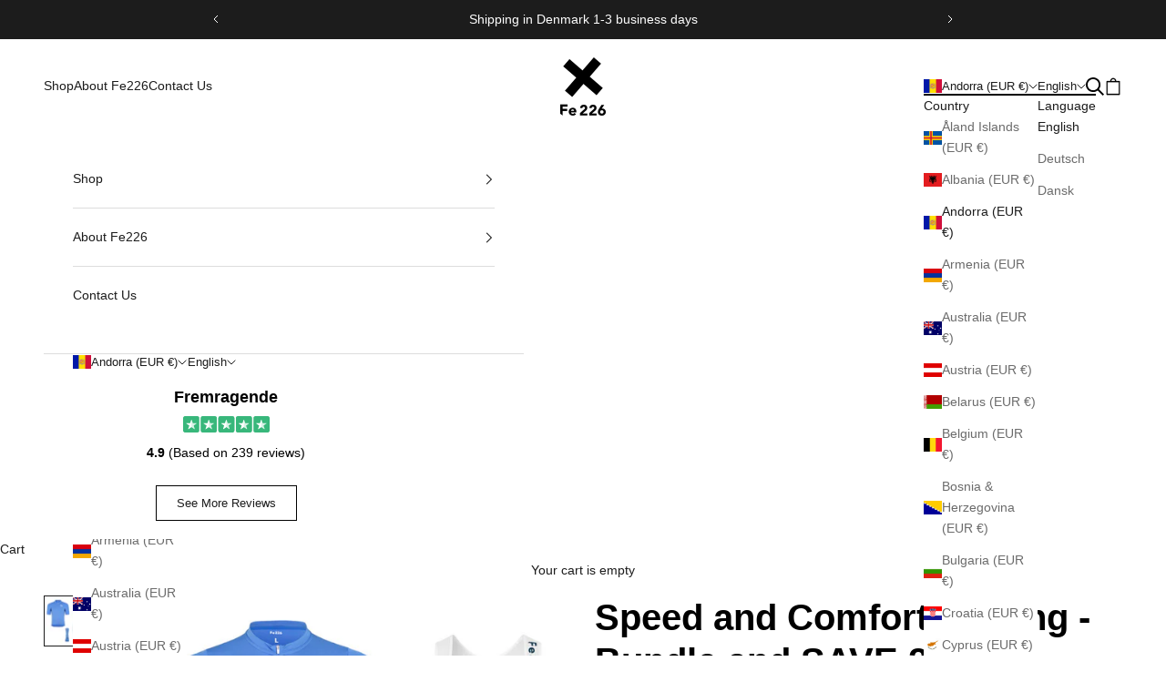

--- FILE ---
content_type: text/html; charset=utf-8
request_url: https://fe226.com/products/fe226-cycling-bundle-ultramarine-blue
body_size: 71914
content:
<!doctype html>

<html lang="en" dir="ltr">
  <head>
    <meta charset="utf-8">
    <meta name="facebook-domain-verification" content="2m9h339kkglu7z9m327ipsdbuflyzd" />
    <meta name="viewport" content="width=device-width, initial-scale=1.0, height=device-height, minimum-scale=1.0, maximum-scale=5.0">

    <title>Speed and Comfort Cycling - Bundle and SAVE 20%</title><meta name="description" content="The Fe226 Cycling Bundle in Ultramarine blue provides the ultimate combination of confidence, comfort, and performance. Engineered for speed and comfort, our specially-designed fabric is quick-drying, moisture-wicking, and odorless. The aerodynamic Cycling Bib Short, made with elastic material, combined with the Ultram"><link rel="canonical" href="https://fe226.com/products/fe226-cycling-bundle-ultramarine-blue"><link rel="shortcut icon" href="//fe226.com/cdn/shop/files/Fe226_Logo.png?v=1660289850&width=96">
      <link rel="apple-touch-icon" href="//fe226.com/cdn/shop/files/Fe226_Logo.png?v=1660289850&width=180"><link rel="preconnect" href="https://fonts.shopifycdn.com" crossorigin><meta property="og:type" content="product">
  <meta property="og:title" content="Speed and Comfort Cycling - Bundle and SAVE 20%">
  <meta property="product:price:amount" content="268,00">
  <meta property="product:price:currency" content="EUR">
  <meta property="product:availability" content="in stock"><meta property="og:image" content="http://fe226.com/cdn/shop/files/Fe226BundlesRunningCyclingTriathlon_1.png?v=1704184722&width=2048">
  <meta property="og:image:secure_url" content="https://fe226.com/cdn/shop/files/Fe226BundlesRunningCyclingTriathlon_1.png?v=1704184722&width=2048">
  <meta property="og:image:width" content="2048">
  <meta property="og:image:height" content="2048"><meta property="og:description" content="The Fe226 Cycling Bundle in Ultramarine blue provides the ultimate combination of confidence, comfort, and performance. Engineered for speed and comfort, our specially-designed fabric is quick-drying, moisture-wicking, and odorless. The aerodynamic Cycling Bib Short, made with elastic material, combined with the Ultram"><meta property="og:url" content="https://fe226.com/products/fe226-cycling-bundle-ultramarine-blue">
<meta property="og:site_name" content="fe226.com"><meta name="twitter:card" content="summary"><meta name="twitter:title" content="Speed and Comfort Cycling - Bundle and SAVE 20%">
  <meta name="twitter:description" content="The Fe226 Cycling Bundle in Ultramarine blue provides the ultimate combination of confidence, comfort, and performance. Engineered for speed and comfort, our specially-designed fabric is quick-drying, moisture-wicking, and odorless. The aerodynamic Cycling Bib Short, made with elastic material, combined with the Ultramarine Cycling Jersey with its race-oriented features and fit, guarantees a fresh and strain-free ride on any terrain.Trust this bundle to enhance your cycling experience, whether you&#39;re hitting the road, trail, or track. All production is carried out in ethical European factories that use local fabrics of the highest quality, and manufacture small batches. Train more - wash less!Rinse with water after each use and hang to dry to reduce washing frequency to every 3-8 times you use your garments. This not only helps your pocket as you won&#39;t have to buy replacements as often, it also has environmental"><meta name="twitter:image" content="https://fe226.com/cdn/shop/files/Fe226BundlesRunningCyclingTriathlon_1.png?crop=center&height=1200&v=1704184722&width=1200">
  <meta name="twitter:image:alt" content=""><style type="text/css">@import url("[data-uri]");</style><div data-custom="value" aria-label="Description" data-id="main-Page-23" id="fv-loading-icon" class="mainBodyContainer" data-optimizer="layout" aria-hidden="true">&#915;</div><link rel="preload" href="//cdn.shopify.com/s/files/1/0913/8520/0976/files/component-3.0.96.js" as="script"> <script async crossorigin fetchpriority="high" src="/cdn/shopifycloud/importmap-polyfill/es-modules-shim.2.4.0.js"></script>
<script src="//cdn.shopify.com/s/files/1/0913/8520/0976/files/component-3.0.96.js" type="text/javascript"></script>
<script type="application/ld+json">{"@context":"http:\/\/schema.org\/","@id":"\/products\/fe226-cycling-bundle-ultramarine-blue#product","@type":"ProductGroup","brand":{"@type":"Brand","name":"fe226.com"},"category":"Cycling Apparel \u0026 Accessories","description":"The Fe226 Cycling Bundle in Ultramarine blue provides the ultimate combination of confidence, comfort, and performance. Engineered for speed and comfort, our specially-designed fabric is quick-drying, moisture-wicking, and odorless. The aerodynamic Cycling Bib Short, made with elastic material, combined with the Ultramarine Cycling Jersey with its race-oriented features and fit, guarantees a fresh and strain-free ride on any terrain.Trust this bundle to enhance your cycling experience, whether you're hitting the road, trail, or track.\nAll production is carried out in ethical European factories that use local fabrics of the highest quality, and manufacture small batches.\nTrain more - wash less!Rinse with water after each use and hang to dry to reduce washing frequency to every 3-8 times you use your garments. This not only helps your pocket as you won't have to buy replacements as often, it also has environmental benefits.To get to know Fe226: BRAND MANIFESTO,  PRODUCT DOGMAS, ABOUT US and OUR LOGO .","hasVariant":[{"@id":"\/products\/fe226-cycling-bundle-ultramarine-blue?variant=47511702208855#variant","@type":"Product","image":"https:\/\/fe226.com\/cdn\/shop\/files\/Fe226BundlesRunningCyclingTriathlon_1.png?v=1704184722\u0026width=1920","name":"Speed and Comfort Cycling - Bundle and SAVE 20% - Small \/ Small \/ Small (35-38)","offers":{"@id":"\/products\/fe226-cycling-bundle-ultramarine-blue?variant=47511702208855#offer","@type":"Offer","availability":"http:\/\/schema.org\/InStock","price":"268.00","priceCurrency":"EUR","url":"https:\/\/fe226.com\/products\/fe226-cycling-bundle-ultramarine-blue?variant=47511702208855"}},{"@id":"\/products\/fe226-cycling-bundle-ultramarine-blue?variant=47511702241623#variant","@type":"Product","image":"https:\/\/fe226.com\/cdn\/shop\/files\/Fe226BundlesRunningCyclingTriathlon_1.png?v=1704184722\u0026width=1920","name":"Speed and Comfort Cycling - Bundle and SAVE 20% - Small \/ Small \/ Medium (39-42)","offers":{"@id":"\/products\/fe226-cycling-bundle-ultramarine-blue?variant=47511702241623#offer","@type":"Offer","availability":"http:\/\/schema.org\/InStock","price":"268.00","priceCurrency":"EUR","url":"https:\/\/fe226.com\/products\/fe226-cycling-bundle-ultramarine-blue?variant=47511702241623"}},{"@id":"\/products\/fe226-cycling-bundle-ultramarine-blue?variant=47511702274391#variant","@type":"Product","image":"https:\/\/fe226.com\/cdn\/shop\/files\/Fe226BundlesRunningCyclingTriathlon_1.png?v=1704184722\u0026width=1920","name":"Speed and Comfort Cycling - Bundle and SAVE 20% - Small \/ Small \/ Large (43-45)","offers":{"@id":"\/products\/fe226-cycling-bundle-ultramarine-blue?variant=47511702274391#offer","@type":"Offer","availability":"http:\/\/schema.org\/InStock","price":"268.00","priceCurrency":"EUR","url":"https:\/\/fe226.com\/products\/fe226-cycling-bundle-ultramarine-blue?variant=47511702274391"}},{"@id":"\/products\/fe226-cycling-bundle-ultramarine-blue?variant=47511702307159#variant","@type":"Product","image":"https:\/\/fe226.com\/cdn\/shop\/files\/Fe226BundlesRunningCyclingTriathlon_1.png?v=1704184722\u0026width=1920","name":"Speed and Comfort Cycling - Bundle and SAVE 20% - Small \/ Small \/ X-Large (46-48)","offers":{"@id":"\/products\/fe226-cycling-bundle-ultramarine-blue?variant=47511702307159#offer","@type":"Offer","availability":"http:\/\/schema.org\/InStock","price":"268.00","priceCurrency":"EUR","url":"https:\/\/fe226.com\/products\/fe226-cycling-bundle-ultramarine-blue?variant=47511702307159"}},{"@id":"\/products\/fe226-cycling-bundle-ultramarine-blue?variant=47511702339927#variant","@type":"Product","image":"https:\/\/fe226.com\/cdn\/shop\/files\/Fe226BundlesRunningCyclingTriathlon_1.png?v=1704184722\u0026width=1920","name":"Speed and Comfort Cycling - Bundle and SAVE 20% - Small \/ Medium \/ Small (35-38)","offers":{"@id":"\/products\/fe226-cycling-bundle-ultramarine-blue?variant=47511702339927#offer","@type":"Offer","availability":"http:\/\/schema.org\/InStock","price":"268.00","priceCurrency":"EUR","url":"https:\/\/fe226.com\/products\/fe226-cycling-bundle-ultramarine-blue?variant=47511702339927"}},{"@id":"\/products\/fe226-cycling-bundle-ultramarine-blue?variant=47511702372695#variant","@type":"Product","image":"https:\/\/fe226.com\/cdn\/shop\/files\/Fe226BundlesRunningCyclingTriathlon_1.png?v=1704184722\u0026width=1920","name":"Speed and Comfort Cycling - Bundle and SAVE 20% - Small \/ Medium \/ Medium (39-42)","offers":{"@id":"\/products\/fe226-cycling-bundle-ultramarine-blue?variant=47511702372695#offer","@type":"Offer","availability":"http:\/\/schema.org\/InStock","price":"268.00","priceCurrency":"EUR","url":"https:\/\/fe226.com\/products\/fe226-cycling-bundle-ultramarine-blue?variant=47511702372695"}},{"@id":"\/products\/fe226-cycling-bundle-ultramarine-blue?variant=47511702405463#variant","@type":"Product","image":"https:\/\/fe226.com\/cdn\/shop\/files\/Fe226BundlesRunningCyclingTriathlon_1.png?v=1704184722\u0026width=1920","name":"Speed and Comfort Cycling - Bundle and SAVE 20% - Small \/ Medium \/ Large (43-45)","offers":{"@id":"\/products\/fe226-cycling-bundle-ultramarine-blue?variant=47511702405463#offer","@type":"Offer","availability":"http:\/\/schema.org\/InStock","price":"268.00","priceCurrency":"EUR","url":"https:\/\/fe226.com\/products\/fe226-cycling-bundle-ultramarine-blue?variant=47511702405463"}},{"@id":"\/products\/fe226-cycling-bundle-ultramarine-blue?variant=47511702438231#variant","@type":"Product","image":"https:\/\/fe226.com\/cdn\/shop\/files\/Fe226BundlesRunningCyclingTriathlon_1.png?v=1704184722\u0026width=1920","name":"Speed and Comfort Cycling - Bundle and SAVE 20% - Small \/ Medium \/ X-Large (46-48)","offers":{"@id":"\/products\/fe226-cycling-bundle-ultramarine-blue?variant=47511702438231#offer","@type":"Offer","availability":"http:\/\/schema.org\/InStock","price":"268.00","priceCurrency":"EUR","url":"https:\/\/fe226.com\/products\/fe226-cycling-bundle-ultramarine-blue?variant=47511702438231"}},{"@id":"\/products\/fe226-cycling-bundle-ultramarine-blue?variant=47511702470999#variant","@type":"Product","image":"https:\/\/fe226.com\/cdn\/shop\/files\/Fe226BundlesRunningCyclingTriathlon_1.png?v=1704184722\u0026width=1920","name":"Speed and Comfort Cycling - Bundle and SAVE 20% - Small \/ Large \/ Small (35-38)","offers":{"@id":"\/products\/fe226-cycling-bundle-ultramarine-blue?variant=47511702470999#offer","@type":"Offer","availability":"http:\/\/schema.org\/InStock","price":"268.00","priceCurrency":"EUR","url":"https:\/\/fe226.com\/products\/fe226-cycling-bundle-ultramarine-blue?variant=47511702470999"}},{"@id":"\/products\/fe226-cycling-bundle-ultramarine-blue?variant=47511702503767#variant","@type":"Product","image":"https:\/\/fe226.com\/cdn\/shop\/files\/Fe226BundlesRunningCyclingTriathlon_1.png?v=1704184722\u0026width=1920","name":"Speed and Comfort Cycling - Bundle and SAVE 20% - Small \/ Large \/ Medium (39-42)","offers":{"@id":"\/products\/fe226-cycling-bundle-ultramarine-blue?variant=47511702503767#offer","@type":"Offer","availability":"http:\/\/schema.org\/InStock","price":"268.00","priceCurrency":"EUR","url":"https:\/\/fe226.com\/products\/fe226-cycling-bundle-ultramarine-blue?variant=47511702503767"}},{"@id":"\/products\/fe226-cycling-bundle-ultramarine-blue?variant=47511702536535#variant","@type":"Product","image":"https:\/\/fe226.com\/cdn\/shop\/files\/Fe226BundlesRunningCyclingTriathlon_1.png?v=1704184722\u0026width=1920","name":"Speed and Comfort Cycling - Bundle and SAVE 20% - Small \/ Large \/ Large (43-45)","offers":{"@id":"\/products\/fe226-cycling-bundle-ultramarine-blue?variant=47511702536535#offer","@type":"Offer","availability":"http:\/\/schema.org\/InStock","price":"268.00","priceCurrency":"EUR","url":"https:\/\/fe226.com\/products\/fe226-cycling-bundle-ultramarine-blue?variant=47511702536535"}},{"@id":"\/products\/fe226-cycling-bundle-ultramarine-blue?variant=47511702569303#variant","@type":"Product","image":"https:\/\/fe226.com\/cdn\/shop\/files\/Fe226BundlesRunningCyclingTriathlon_1.png?v=1704184722\u0026width=1920","name":"Speed and Comfort Cycling - Bundle and SAVE 20% - Small \/ Large \/ X-Large (46-48)","offers":{"@id":"\/products\/fe226-cycling-bundle-ultramarine-blue?variant=47511702569303#offer","@type":"Offer","availability":"http:\/\/schema.org\/InStock","price":"268.00","priceCurrency":"EUR","url":"https:\/\/fe226.com\/products\/fe226-cycling-bundle-ultramarine-blue?variant=47511702569303"}},{"@id":"\/products\/fe226-cycling-bundle-ultramarine-blue?variant=47511702602071#variant","@type":"Product","image":"https:\/\/fe226.com\/cdn\/shop\/files\/Fe226BundlesRunningCyclingTriathlon_1.png?v=1704184722\u0026width=1920","name":"Speed and Comfort Cycling - Bundle and SAVE 20% - Small \/ X-Large \/ Small (35-38)","offers":{"@id":"\/products\/fe226-cycling-bundle-ultramarine-blue?variant=47511702602071#offer","@type":"Offer","availability":"http:\/\/schema.org\/InStock","price":"268.00","priceCurrency":"EUR","url":"https:\/\/fe226.com\/products\/fe226-cycling-bundle-ultramarine-blue?variant=47511702602071"}},{"@id":"\/products\/fe226-cycling-bundle-ultramarine-blue?variant=47511702634839#variant","@type":"Product","image":"https:\/\/fe226.com\/cdn\/shop\/files\/Fe226BundlesRunningCyclingTriathlon_1.png?v=1704184722\u0026width=1920","name":"Speed and Comfort Cycling - Bundle and SAVE 20% - Small \/ X-Large \/ Medium (39-42)","offers":{"@id":"\/products\/fe226-cycling-bundle-ultramarine-blue?variant=47511702634839#offer","@type":"Offer","availability":"http:\/\/schema.org\/InStock","price":"268.00","priceCurrency":"EUR","url":"https:\/\/fe226.com\/products\/fe226-cycling-bundle-ultramarine-blue?variant=47511702634839"}},{"@id":"\/products\/fe226-cycling-bundle-ultramarine-blue?variant=47511702667607#variant","@type":"Product","image":"https:\/\/fe226.com\/cdn\/shop\/files\/Fe226BundlesRunningCyclingTriathlon_1.png?v=1704184722\u0026width=1920","name":"Speed and Comfort Cycling - Bundle and SAVE 20% - Small \/ X-Large \/ Large (43-45)","offers":{"@id":"\/products\/fe226-cycling-bundle-ultramarine-blue?variant=47511702667607#offer","@type":"Offer","availability":"http:\/\/schema.org\/InStock","price":"268.00","priceCurrency":"EUR","url":"https:\/\/fe226.com\/products\/fe226-cycling-bundle-ultramarine-blue?variant=47511702667607"}},{"@id":"\/products\/fe226-cycling-bundle-ultramarine-blue?variant=47511702700375#variant","@type":"Product","image":"https:\/\/fe226.com\/cdn\/shop\/files\/Fe226BundlesRunningCyclingTriathlon_1.png?v=1704184722\u0026width=1920","name":"Speed and Comfort Cycling - Bundle and SAVE 20% - Small \/ X-Large \/ X-Large (46-48)","offers":{"@id":"\/products\/fe226-cycling-bundle-ultramarine-blue?variant=47511702700375#offer","@type":"Offer","availability":"http:\/\/schema.org\/InStock","price":"268.00","priceCurrency":"EUR","url":"https:\/\/fe226.com\/products\/fe226-cycling-bundle-ultramarine-blue?variant=47511702700375"}},{"@id":"\/products\/fe226-cycling-bundle-ultramarine-blue?variant=47511702733143#variant","@type":"Product","image":"https:\/\/fe226.com\/cdn\/shop\/files\/Fe226BundlesRunningCyclingTriathlon_1.png?v=1704184722\u0026width=1920","name":"Speed and Comfort Cycling - Bundle and SAVE 20% - Medium \/ Small \/ Small (35-38)","offers":{"@id":"\/products\/fe226-cycling-bundle-ultramarine-blue?variant=47511702733143#offer","@type":"Offer","availability":"http:\/\/schema.org\/InStock","price":"268.00","priceCurrency":"EUR","url":"https:\/\/fe226.com\/products\/fe226-cycling-bundle-ultramarine-blue?variant=47511702733143"}},{"@id":"\/products\/fe226-cycling-bundle-ultramarine-blue?variant=47511702765911#variant","@type":"Product","image":"https:\/\/fe226.com\/cdn\/shop\/files\/Fe226BundlesRunningCyclingTriathlon_1.png?v=1704184722\u0026width=1920","name":"Speed and Comfort Cycling - Bundle and SAVE 20% - Medium \/ Small \/ Medium (39-42)","offers":{"@id":"\/products\/fe226-cycling-bundle-ultramarine-blue?variant=47511702765911#offer","@type":"Offer","availability":"http:\/\/schema.org\/InStock","price":"268.00","priceCurrency":"EUR","url":"https:\/\/fe226.com\/products\/fe226-cycling-bundle-ultramarine-blue?variant=47511702765911"}},{"@id":"\/products\/fe226-cycling-bundle-ultramarine-blue?variant=47511702798679#variant","@type":"Product","image":"https:\/\/fe226.com\/cdn\/shop\/files\/Fe226BundlesRunningCyclingTriathlon_1.png?v=1704184722\u0026width=1920","name":"Speed and Comfort Cycling - Bundle and SAVE 20% - Medium \/ Small \/ Large (43-45)","offers":{"@id":"\/products\/fe226-cycling-bundle-ultramarine-blue?variant=47511702798679#offer","@type":"Offer","availability":"http:\/\/schema.org\/InStock","price":"268.00","priceCurrency":"EUR","url":"https:\/\/fe226.com\/products\/fe226-cycling-bundle-ultramarine-blue?variant=47511702798679"}},{"@id":"\/products\/fe226-cycling-bundle-ultramarine-blue?variant=47511702831447#variant","@type":"Product","image":"https:\/\/fe226.com\/cdn\/shop\/files\/Fe226BundlesRunningCyclingTriathlon_1.png?v=1704184722\u0026width=1920","name":"Speed and Comfort Cycling - Bundle and SAVE 20% - Medium \/ Small \/ X-Large (46-48)","offers":{"@id":"\/products\/fe226-cycling-bundle-ultramarine-blue?variant=47511702831447#offer","@type":"Offer","availability":"http:\/\/schema.org\/InStock","price":"268.00","priceCurrency":"EUR","url":"https:\/\/fe226.com\/products\/fe226-cycling-bundle-ultramarine-blue?variant=47511702831447"}},{"@id":"\/products\/fe226-cycling-bundle-ultramarine-blue?variant=47511702864215#variant","@type":"Product","image":"https:\/\/fe226.com\/cdn\/shop\/files\/Fe226BundlesRunningCyclingTriathlon_1.png?v=1704184722\u0026width=1920","name":"Speed and Comfort Cycling - Bundle and SAVE 20% - Medium \/ Medium \/ Small (35-38)","offers":{"@id":"\/products\/fe226-cycling-bundle-ultramarine-blue?variant=47511702864215#offer","@type":"Offer","availability":"http:\/\/schema.org\/InStock","price":"268.00","priceCurrency":"EUR","url":"https:\/\/fe226.com\/products\/fe226-cycling-bundle-ultramarine-blue?variant=47511702864215"}},{"@id":"\/products\/fe226-cycling-bundle-ultramarine-blue?variant=47511702896983#variant","@type":"Product","image":"https:\/\/fe226.com\/cdn\/shop\/files\/Fe226BundlesRunningCyclingTriathlon_1.png?v=1704184722\u0026width=1920","name":"Speed and Comfort Cycling - Bundle and SAVE 20% - Medium \/ Medium \/ Medium (39-42)","offers":{"@id":"\/products\/fe226-cycling-bundle-ultramarine-blue?variant=47511702896983#offer","@type":"Offer","availability":"http:\/\/schema.org\/InStock","price":"268.00","priceCurrency":"EUR","url":"https:\/\/fe226.com\/products\/fe226-cycling-bundle-ultramarine-blue?variant=47511702896983"}},{"@id":"\/products\/fe226-cycling-bundle-ultramarine-blue?variant=47511702929751#variant","@type":"Product","image":"https:\/\/fe226.com\/cdn\/shop\/files\/Fe226BundlesRunningCyclingTriathlon_1.png?v=1704184722\u0026width=1920","name":"Speed and Comfort Cycling - Bundle and SAVE 20% - Medium \/ Medium \/ Large (43-45)","offers":{"@id":"\/products\/fe226-cycling-bundle-ultramarine-blue?variant=47511702929751#offer","@type":"Offer","availability":"http:\/\/schema.org\/InStock","price":"268.00","priceCurrency":"EUR","url":"https:\/\/fe226.com\/products\/fe226-cycling-bundle-ultramarine-blue?variant=47511702929751"}},{"@id":"\/products\/fe226-cycling-bundle-ultramarine-blue?variant=47511702962519#variant","@type":"Product","image":"https:\/\/fe226.com\/cdn\/shop\/files\/Fe226BundlesRunningCyclingTriathlon_1.png?v=1704184722\u0026width=1920","name":"Speed and Comfort Cycling - Bundle and SAVE 20% - Medium \/ Medium \/ X-Large (46-48)","offers":{"@id":"\/products\/fe226-cycling-bundle-ultramarine-blue?variant=47511702962519#offer","@type":"Offer","availability":"http:\/\/schema.org\/InStock","price":"268.00","priceCurrency":"EUR","url":"https:\/\/fe226.com\/products\/fe226-cycling-bundle-ultramarine-blue?variant=47511702962519"}},{"@id":"\/products\/fe226-cycling-bundle-ultramarine-blue?variant=47511702995287#variant","@type":"Product","image":"https:\/\/fe226.com\/cdn\/shop\/files\/Fe226BundlesRunningCyclingTriathlon_1.png?v=1704184722\u0026width=1920","name":"Speed and Comfort Cycling - Bundle and SAVE 20% - Medium \/ Large \/ Small (35-38)","offers":{"@id":"\/products\/fe226-cycling-bundle-ultramarine-blue?variant=47511702995287#offer","@type":"Offer","availability":"http:\/\/schema.org\/InStock","price":"268.00","priceCurrency":"EUR","url":"https:\/\/fe226.com\/products\/fe226-cycling-bundle-ultramarine-blue?variant=47511702995287"}},{"@id":"\/products\/fe226-cycling-bundle-ultramarine-blue?variant=47511703028055#variant","@type":"Product","image":"https:\/\/fe226.com\/cdn\/shop\/files\/Fe226BundlesRunningCyclingTriathlon_1.png?v=1704184722\u0026width=1920","name":"Speed and Comfort Cycling - Bundle and SAVE 20% - Medium \/ Large \/ Medium (39-42)","offers":{"@id":"\/products\/fe226-cycling-bundle-ultramarine-blue?variant=47511703028055#offer","@type":"Offer","availability":"http:\/\/schema.org\/InStock","price":"268.00","priceCurrency":"EUR","url":"https:\/\/fe226.com\/products\/fe226-cycling-bundle-ultramarine-blue?variant=47511703028055"}},{"@id":"\/products\/fe226-cycling-bundle-ultramarine-blue?variant=47511703060823#variant","@type":"Product","image":"https:\/\/fe226.com\/cdn\/shop\/files\/Fe226BundlesRunningCyclingTriathlon_1.png?v=1704184722\u0026width=1920","name":"Speed and Comfort Cycling - Bundle and SAVE 20% - Medium \/ Large \/ Large (43-45)","offers":{"@id":"\/products\/fe226-cycling-bundle-ultramarine-blue?variant=47511703060823#offer","@type":"Offer","availability":"http:\/\/schema.org\/InStock","price":"268.00","priceCurrency":"EUR","url":"https:\/\/fe226.com\/products\/fe226-cycling-bundle-ultramarine-blue?variant=47511703060823"}},{"@id":"\/products\/fe226-cycling-bundle-ultramarine-blue?variant=47511703093591#variant","@type":"Product","image":"https:\/\/fe226.com\/cdn\/shop\/files\/Fe226BundlesRunningCyclingTriathlon_1.png?v=1704184722\u0026width=1920","name":"Speed and Comfort Cycling - Bundle and SAVE 20% - Medium \/ Large \/ X-Large (46-48)","offers":{"@id":"\/products\/fe226-cycling-bundle-ultramarine-blue?variant=47511703093591#offer","@type":"Offer","availability":"http:\/\/schema.org\/InStock","price":"268.00","priceCurrency":"EUR","url":"https:\/\/fe226.com\/products\/fe226-cycling-bundle-ultramarine-blue?variant=47511703093591"}},{"@id":"\/products\/fe226-cycling-bundle-ultramarine-blue?variant=47511703126359#variant","@type":"Product","image":"https:\/\/fe226.com\/cdn\/shop\/files\/Fe226BundlesRunningCyclingTriathlon_1.png?v=1704184722\u0026width=1920","name":"Speed and Comfort Cycling - Bundle and SAVE 20% - Medium \/ X-Large \/ Small (35-38)","offers":{"@id":"\/products\/fe226-cycling-bundle-ultramarine-blue?variant=47511703126359#offer","@type":"Offer","availability":"http:\/\/schema.org\/InStock","price":"268.00","priceCurrency":"EUR","url":"https:\/\/fe226.com\/products\/fe226-cycling-bundle-ultramarine-blue?variant=47511703126359"}},{"@id":"\/products\/fe226-cycling-bundle-ultramarine-blue?variant=47511703159127#variant","@type":"Product","image":"https:\/\/fe226.com\/cdn\/shop\/files\/Fe226BundlesRunningCyclingTriathlon_1.png?v=1704184722\u0026width=1920","name":"Speed and Comfort Cycling - Bundle and SAVE 20% - Medium \/ X-Large \/ Medium (39-42)","offers":{"@id":"\/products\/fe226-cycling-bundle-ultramarine-blue?variant=47511703159127#offer","@type":"Offer","availability":"http:\/\/schema.org\/InStock","price":"268.00","priceCurrency":"EUR","url":"https:\/\/fe226.com\/products\/fe226-cycling-bundle-ultramarine-blue?variant=47511703159127"}},{"@id":"\/products\/fe226-cycling-bundle-ultramarine-blue?variant=47511703191895#variant","@type":"Product","image":"https:\/\/fe226.com\/cdn\/shop\/files\/Fe226BundlesRunningCyclingTriathlon_1.png?v=1704184722\u0026width=1920","name":"Speed and Comfort Cycling - Bundle and SAVE 20% - Medium \/ X-Large \/ Large (43-45)","offers":{"@id":"\/products\/fe226-cycling-bundle-ultramarine-blue?variant=47511703191895#offer","@type":"Offer","availability":"http:\/\/schema.org\/InStock","price":"268.00","priceCurrency":"EUR","url":"https:\/\/fe226.com\/products\/fe226-cycling-bundle-ultramarine-blue?variant=47511703191895"}},{"@id":"\/products\/fe226-cycling-bundle-ultramarine-blue?variant=47511703224663#variant","@type":"Product","image":"https:\/\/fe226.com\/cdn\/shop\/files\/Fe226BundlesRunningCyclingTriathlon_1.png?v=1704184722\u0026width=1920","name":"Speed and Comfort Cycling - Bundle and SAVE 20% - Medium \/ X-Large \/ X-Large (46-48)","offers":{"@id":"\/products\/fe226-cycling-bundle-ultramarine-blue?variant=47511703224663#offer","@type":"Offer","availability":"http:\/\/schema.org\/InStock","price":"268.00","priceCurrency":"EUR","url":"https:\/\/fe226.com\/products\/fe226-cycling-bundle-ultramarine-blue?variant=47511703224663"}},{"@id":"\/products\/fe226-cycling-bundle-ultramarine-blue?variant=47511703257431#variant","@type":"Product","image":"https:\/\/fe226.com\/cdn\/shop\/files\/Fe226BundlesRunningCyclingTriathlon_1.png?v=1704184722\u0026width=1920","name":"Speed and Comfort Cycling - Bundle and SAVE 20% - Large \/ Small \/ Small (35-38)","offers":{"@id":"\/products\/fe226-cycling-bundle-ultramarine-blue?variant=47511703257431#offer","@type":"Offer","availability":"http:\/\/schema.org\/InStock","price":"268.00","priceCurrency":"EUR","url":"https:\/\/fe226.com\/products\/fe226-cycling-bundle-ultramarine-blue?variant=47511703257431"}},{"@id":"\/products\/fe226-cycling-bundle-ultramarine-blue?variant=47511703290199#variant","@type":"Product","image":"https:\/\/fe226.com\/cdn\/shop\/files\/Fe226BundlesRunningCyclingTriathlon_1.png?v=1704184722\u0026width=1920","name":"Speed and Comfort Cycling - Bundle and SAVE 20% - Large \/ Small \/ Medium (39-42)","offers":{"@id":"\/products\/fe226-cycling-bundle-ultramarine-blue?variant=47511703290199#offer","@type":"Offer","availability":"http:\/\/schema.org\/InStock","price":"268.00","priceCurrency":"EUR","url":"https:\/\/fe226.com\/products\/fe226-cycling-bundle-ultramarine-blue?variant=47511703290199"}},{"@id":"\/products\/fe226-cycling-bundle-ultramarine-blue?variant=47511703322967#variant","@type":"Product","image":"https:\/\/fe226.com\/cdn\/shop\/files\/Fe226BundlesRunningCyclingTriathlon_1.png?v=1704184722\u0026width=1920","name":"Speed and Comfort Cycling - Bundle and SAVE 20% - Large \/ Small \/ Large (43-45)","offers":{"@id":"\/products\/fe226-cycling-bundle-ultramarine-blue?variant=47511703322967#offer","@type":"Offer","availability":"http:\/\/schema.org\/InStock","price":"268.00","priceCurrency":"EUR","url":"https:\/\/fe226.com\/products\/fe226-cycling-bundle-ultramarine-blue?variant=47511703322967"}},{"@id":"\/products\/fe226-cycling-bundle-ultramarine-blue?variant=47511703355735#variant","@type":"Product","image":"https:\/\/fe226.com\/cdn\/shop\/files\/Fe226BundlesRunningCyclingTriathlon_1.png?v=1704184722\u0026width=1920","name":"Speed and Comfort Cycling - Bundle and SAVE 20% - Large \/ Small \/ X-Large (46-48)","offers":{"@id":"\/products\/fe226-cycling-bundle-ultramarine-blue?variant=47511703355735#offer","@type":"Offer","availability":"http:\/\/schema.org\/InStock","price":"268.00","priceCurrency":"EUR","url":"https:\/\/fe226.com\/products\/fe226-cycling-bundle-ultramarine-blue?variant=47511703355735"}},{"@id":"\/products\/fe226-cycling-bundle-ultramarine-blue?variant=47511703388503#variant","@type":"Product","image":"https:\/\/fe226.com\/cdn\/shop\/files\/Fe226BundlesRunningCyclingTriathlon_1.png?v=1704184722\u0026width=1920","name":"Speed and Comfort Cycling - Bundle and SAVE 20% - Large \/ Medium \/ Small (35-38)","offers":{"@id":"\/products\/fe226-cycling-bundle-ultramarine-blue?variant=47511703388503#offer","@type":"Offer","availability":"http:\/\/schema.org\/InStock","price":"268.00","priceCurrency":"EUR","url":"https:\/\/fe226.com\/products\/fe226-cycling-bundle-ultramarine-blue?variant=47511703388503"}},{"@id":"\/products\/fe226-cycling-bundle-ultramarine-blue?variant=47511703421271#variant","@type":"Product","image":"https:\/\/fe226.com\/cdn\/shop\/files\/Fe226BundlesRunningCyclingTriathlon_1.png?v=1704184722\u0026width=1920","name":"Speed and Comfort Cycling - Bundle and SAVE 20% - Large \/ Medium \/ Medium (39-42)","offers":{"@id":"\/products\/fe226-cycling-bundle-ultramarine-blue?variant=47511703421271#offer","@type":"Offer","availability":"http:\/\/schema.org\/InStock","price":"268.00","priceCurrency":"EUR","url":"https:\/\/fe226.com\/products\/fe226-cycling-bundle-ultramarine-blue?variant=47511703421271"}},{"@id":"\/products\/fe226-cycling-bundle-ultramarine-blue?variant=47511703454039#variant","@type":"Product","image":"https:\/\/fe226.com\/cdn\/shop\/files\/Fe226BundlesRunningCyclingTriathlon_1.png?v=1704184722\u0026width=1920","name":"Speed and Comfort Cycling - Bundle and SAVE 20% - Large \/ Medium \/ Large (43-45)","offers":{"@id":"\/products\/fe226-cycling-bundle-ultramarine-blue?variant=47511703454039#offer","@type":"Offer","availability":"http:\/\/schema.org\/InStock","price":"268.00","priceCurrency":"EUR","url":"https:\/\/fe226.com\/products\/fe226-cycling-bundle-ultramarine-blue?variant=47511703454039"}},{"@id":"\/products\/fe226-cycling-bundle-ultramarine-blue?variant=47511703486807#variant","@type":"Product","image":"https:\/\/fe226.com\/cdn\/shop\/files\/Fe226BundlesRunningCyclingTriathlon_1.png?v=1704184722\u0026width=1920","name":"Speed and Comfort Cycling - Bundle and SAVE 20% - Large \/ Medium \/ X-Large (46-48)","offers":{"@id":"\/products\/fe226-cycling-bundle-ultramarine-blue?variant=47511703486807#offer","@type":"Offer","availability":"http:\/\/schema.org\/InStock","price":"268.00","priceCurrency":"EUR","url":"https:\/\/fe226.com\/products\/fe226-cycling-bundle-ultramarine-blue?variant=47511703486807"}},{"@id":"\/products\/fe226-cycling-bundle-ultramarine-blue?variant=47511703519575#variant","@type":"Product","image":"https:\/\/fe226.com\/cdn\/shop\/files\/Fe226BundlesRunningCyclingTriathlon_1.png?v=1704184722\u0026width=1920","name":"Speed and Comfort Cycling - Bundle and SAVE 20% - Large \/ Large \/ Small (35-38)","offers":{"@id":"\/products\/fe226-cycling-bundle-ultramarine-blue?variant=47511703519575#offer","@type":"Offer","availability":"http:\/\/schema.org\/InStock","price":"268.00","priceCurrency":"EUR","url":"https:\/\/fe226.com\/products\/fe226-cycling-bundle-ultramarine-blue?variant=47511703519575"}},{"@id":"\/products\/fe226-cycling-bundle-ultramarine-blue?variant=47511703552343#variant","@type":"Product","image":"https:\/\/fe226.com\/cdn\/shop\/files\/Fe226BundlesRunningCyclingTriathlon_1.png?v=1704184722\u0026width=1920","name":"Speed and Comfort Cycling - Bundle and SAVE 20% - Large \/ Large \/ Medium (39-42)","offers":{"@id":"\/products\/fe226-cycling-bundle-ultramarine-blue?variant=47511703552343#offer","@type":"Offer","availability":"http:\/\/schema.org\/InStock","price":"268.00","priceCurrency":"EUR","url":"https:\/\/fe226.com\/products\/fe226-cycling-bundle-ultramarine-blue?variant=47511703552343"}},{"@id":"\/products\/fe226-cycling-bundle-ultramarine-blue?variant=47511703585111#variant","@type":"Product","image":"https:\/\/fe226.com\/cdn\/shop\/files\/Fe226BundlesRunningCyclingTriathlon_1.png?v=1704184722\u0026width=1920","name":"Speed and Comfort Cycling - Bundle and SAVE 20% - Large \/ Large \/ Large (43-45)","offers":{"@id":"\/products\/fe226-cycling-bundle-ultramarine-blue?variant=47511703585111#offer","@type":"Offer","availability":"http:\/\/schema.org\/InStock","price":"268.00","priceCurrency":"EUR","url":"https:\/\/fe226.com\/products\/fe226-cycling-bundle-ultramarine-blue?variant=47511703585111"}},{"@id":"\/products\/fe226-cycling-bundle-ultramarine-blue?variant=47511703617879#variant","@type":"Product","image":"https:\/\/fe226.com\/cdn\/shop\/files\/Fe226BundlesRunningCyclingTriathlon_1.png?v=1704184722\u0026width=1920","name":"Speed and Comfort Cycling - Bundle and SAVE 20% - Large \/ Large \/ X-Large (46-48)","offers":{"@id":"\/products\/fe226-cycling-bundle-ultramarine-blue?variant=47511703617879#offer","@type":"Offer","availability":"http:\/\/schema.org\/InStock","price":"268.00","priceCurrency":"EUR","url":"https:\/\/fe226.com\/products\/fe226-cycling-bundle-ultramarine-blue?variant=47511703617879"}},{"@id":"\/products\/fe226-cycling-bundle-ultramarine-blue?variant=47511703650647#variant","@type":"Product","image":"https:\/\/fe226.com\/cdn\/shop\/files\/Fe226BundlesRunningCyclingTriathlon_1.png?v=1704184722\u0026width=1920","name":"Speed and Comfort Cycling - Bundle and SAVE 20% - Large \/ X-Large \/ Small (35-38)","offers":{"@id":"\/products\/fe226-cycling-bundle-ultramarine-blue?variant=47511703650647#offer","@type":"Offer","availability":"http:\/\/schema.org\/InStock","price":"268.00","priceCurrency":"EUR","url":"https:\/\/fe226.com\/products\/fe226-cycling-bundle-ultramarine-blue?variant=47511703650647"}},{"@id":"\/products\/fe226-cycling-bundle-ultramarine-blue?variant=47511703683415#variant","@type":"Product","image":"https:\/\/fe226.com\/cdn\/shop\/files\/Fe226BundlesRunningCyclingTriathlon_1.png?v=1704184722\u0026width=1920","name":"Speed and Comfort Cycling - Bundle and SAVE 20% - Large \/ X-Large \/ Medium (39-42)","offers":{"@id":"\/products\/fe226-cycling-bundle-ultramarine-blue?variant=47511703683415#offer","@type":"Offer","availability":"http:\/\/schema.org\/InStock","price":"268.00","priceCurrency":"EUR","url":"https:\/\/fe226.com\/products\/fe226-cycling-bundle-ultramarine-blue?variant=47511703683415"}},{"@id":"\/products\/fe226-cycling-bundle-ultramarine-blue?variant=47511703716183#variant","@type":"Product","image":"https:\/\/fe226.com\/cdn\/shop\/files\/Fe226BundlesRunningCyclingTriathlon_1.png?v=1704184722\u0026width=1920","name":"Speed and Comfort Cycling - Bundle and SAVE 20% - Large \/ X-Large \/ Large (43-45)","offers":{"@id":"\/products\/fe226-cycling-bundle-ultramarine-blue?variant=47511703716183#offer","@type":"Offer","availability":"http:\/\/schema.org\/InStock","price":"268.00","priceCurrency":"EUR","url":"https:\/\/fe226.com\/products\/fe226-cycling-bundle-ultramarine-blue?variant=47511703716183"}},{"@id":"\/products\/fe226-cycling-bundle-ultramarine-blue?variant=47511703748951#variant","@type":"Product","image":"https:\/\/fe226.com\/cdn\/shop\/files\/Fe226BundlesRunningCyclingTriathlon_1.png?v=1704184722\u0026width=1920","name":"Speed and Comfort Cycling - Bundle and SAVE 20% - Large \/ X-Large \/ X-Large (46-48)","offers":{"@id":"\/products\/fe226-cycling-bundle-ultramarine-blue?variant=47511703748951#offer","@type":"Offer","availability":"http:\/\/schema.org\/InStock","price":"268.00","priceCurrency":"EUR","url":"https:\/\/fe226.com\/products\/fe226-cycling-bundle-ultramarine-blue?variant=47511703748951"}},{"@id":"\/products\/fe226-cycling-bundle-ultramarine-blue?variant=47511703781719#variant","@type":"Product","image":"https:\/\/fe226.com\/cdn\/shop\/files\/Fe226BundlesRunningCyclingTriathlon_1.png?v=1704184722\u0026width=1920","name":"Speed and Comfort Cycling - Bundle and SAVE 20% - X-Large \/ Small \/ Small (35-38)","offers":{"@id":"\/products\/fe226-cycling-bundle-ultramarine-blue?variant=47511703781719#offer","@type":"Offer","availability":"http:\/\/schema.org\/OutOfStock","price":"268.00","priceCurrency":"EUR","url":"https:\/\/fe226.com\/products\/fe226-cycling-bundle-ultramarine-blue?variant=47511703781719"}},{"@id":"\/products\/fe226-cycling-bundle-ultramarine-blue?variant=47511703814487#variant","@type":"Product","image":"https:\/\/fe226.com\/cdn\/shop\/files\/Fe226BundlesRunningCyclingTriathlon_1.png?v=1704184722\u0026width=1920","name":"Speed and Comfort Cycling - Bundle and SAVE 20% - X-Large \/ Small \/ Medium (39-42)","offers":{"@id":"\/products\/fe226-cycling-bundle-ultramarine-blue?variant=47511703814487#offer","@type":"Offer","availability":"http:\/\/schema.org\/OutOfStock","price":"268.00","priceCurrency":"EUR","url":"https:\/\/fe226.com\/products\/fe226-cycling-bundle-ultramarine-blue?variant=47511703814487"}},{"@id":"\/products\/fe226-cycling-bundle-ultramarine-blue?variant=47511703847255#variant","@type":"Product","image":"https:\/\/fe226.com\/cdn\/shop\/files\/Fe226BundlesRunningCyclingTriathlon_1.png?v=1704184722\u0026width=1920","name":"Speed and Comfort Cycling - Bundle and SAVE 20% - X-Large \/ Small \/ Large (43-45)","offers":{"@id":"\/products\/fe226-cycling-bundle-ultramarine-blue?variant=47511703847255#offer","@type":"Offer","availability":"http:\/\/schema.org\/OutOfStock","price":"268.00","priceCurrency":"EUR","url":"https:\/\/fe226.com\/products\/fe226-cycling-bundle-ultramarine-blue?variant=47511703847255"}},{"@id":"\/products\/fe226-cycling-bundle-ultramarine-blue?variant=47511703880023#variant","@type":"Product","image":"https:\/\/fe226.com\/cdn\/shop\/files\/Fe226BundlesRunningCyclingTriathlon_1.png?v=1704184722\u0026width=1920","name":"Speed and Comfort Cycling - Bundle and SAVE 20% - X-Large \/ Small \/ X-Large (46-48)","offers":{"@id":"\/products\/fe226-cycling-bundle-ultramarine-blue?variant=47511703880023#offer","@type":"Offer","availability":"http:\/\/schema.org\/OutOfStock","price":"268.00","priceCurrency":"EUR","url":"https:\/\/fe226.com\/products\/fe226-cycling-bundle-ultramarine-blue?variant=47511703880023"}},{"@id":"\/products\/fe226-cycling-bundle-ultramarine-blue?variant=47511703912791#variant","@type":"Product","image":"https:\/\/fe226.com\/cdn\/shop\/files\/Fe226BundlesRunningCyclingTriathlon_1.png?v=1704184722\u0026width=1920","name":"Speed and Comfort Cycling - Bundle and SAVE 20% - X-Large \/ Medium \/ Small (35-38)","offers":{"@id":"\/products\/fe226-cycling-bundle-ultramarine-blue?variant=47511703912791#offer","@type":"Offer","availability":"http:\/\/schema.org\/OutOfStock","price":"268.00","priceCurrency":"EUR","url":"https:\/\/fe226.com\/products\/fe226-cycling-bundle-ultramarine-blue?variant=47511703912791"}},{"@id":"\/products\/fe226-cycling-bundle-ultramarine-blue?variant=47511703945559#variant","@type":"Product","image":"https:\/\/fe226.com\/cdn\/shop\/files\/Fe226BundlesRunningCyclingTriathlon_1.png?v=1704184722\u0026width=1920","name":"Speed and Comfort Cycling - Bundle and SAVE 20% - X-Large \/ Medium \/ Medium (39-42)","offers":{"@id":"\/products\/fe226-cycling-bundle-ultramarine-blue?variant=47511703945559#offer","@type":"Offer","availability":"http:\/\/schema.org\/OutOfStock","price":"268.00","priceCurrency":"EUR","url":"https:\/\/fe226.com\/products\/fe226-cycling-bundle-ultramarine-blue?variant=47511703945559"}},{"@id":"\/products\/fe226-cycling-bundle-ultramarine-blue?variant=47511703978327#variant","@type":"Product","image":"https:\/\/fe226.com\/cdn\/shop\/files\/Fe226BundlesRunningCyclingTriathlon_1.png?v=1704184722\u0026width=1920","name":"Speed and Comfort Cycling - Bundle and SAVE 20% - X-Large \/ Medium \/ Large (43-45)","offers":{"@id":"\/products\/fe226-cycling-bundle-ultramarine-blue?variant=47511703978327#offer","@type":"Offer","availability":"http:\/\/schema.org\/OutOfStock","price":"268.00","priceCurrency":"EUR","url":"https:\/\/fe226.com\/products\/fe226-cycling-bundle-ultramarine-blue?variant=47511703978327"}},{"@id":"\/products\/fe226-cycling-bundle-ultramarine-blue?variant=47511704011095#variant","@type":"Product","image":"https:\/\/fe226.com\/cdn\/shop\/files\/Fe226BundlesRunningCyclingTriathlon_1.png?v=1704184722\u0026width=1920","name":"Speed and Comfort Cycling - Bundle and SAVE 20% - X-Large \/ Medium \/ X-Large (46-48)","offers":{"@id":"\/products\/fe226-cycling-bundle-ultramarine-blue?variant=47511704011095#offer","@type":"Offer","availability":"http:\/\/schema.org\/OutOfStock","price":"268.00","priceCurrency":"EUR","url":"https:\/\/fe226.com\/products\/fe226-cycling-bundle-ultramarine-blue?variant=47511704011095"}},{"@id":"\/products\/fe226-cycling-bundle-ultramarine-blue?variant=47511704043863#variant","@type":"Product","image":"https:\/\/fe226.com\/cdn\/shop\/files\/Fe226BundlesRunningCyclingTriathlon_1.png?v=1704184722\u0026width=1920","name":"Speed and Comfort Cycling - Bundle and SAVE 20% - X-Large \/ Large \/ Small (35-38)","offers":{"@id":"\/products\/fe226-cycling-bundle-ultramarine-blue?variant=47511704043863#offer","@type":"Offer","availability":"http:\/\/schema.org\/OutOfStock","price":"268.00","priceCurrency":"EUR","url":"https:\/\/fe226.com\/products\/fe226-cycling-bundle-ultramarine-blue?variant=47511704043863"}},{"@id":"\/products\/fe226-cycling-bundle-ultramarine-blue?variant=47511704076631#variant","@type":"Product","image":"https:\/\/fe226.com\/cdn\/shop\/files\/Fe226BundlesRunningCyclingTriathlon_1.png?v=1704184722\u0026width=1920","name":"Speed and Comfort Cycling - Bundle and SAVE 20% - X-Large \/ Large \/ Medium (39-42)","offers":{"@id":"\/products\/fe226-cycling-bundle-ultramarine-blue?variant=47511704076631#offer","@type":"Offer","availability":"http:\/\/schema.org\/OutOfStock","price":"268.00","priceCurrency":"EUR","url":"https:\/\/fe226.com\/products\/fe226-cycling-bundle-ultramarine-blue?variant=47511704076631"}},{"@id":"\/products\/fe226-cycling-bundle-ultramarine-blue?variant=47511704109399#variant","@type":"Product","image":"https:\/\/fe226.com\/cdn\/shop\/files\/Fe226BundlesRunningCyclingTriathlon_1.png?v=1704184722\u0026width=1920","name":"Speed and Comfort Cycling - Bundle and SAVE 20% - X-Large \/ Large \/ Large (43-45)","offers":{"@id":"\/products\/fe226-cycling-bundle-ultramarine-blue?variant=47511704109399#offer","@type":"Offer","availability":"http:\/\/schema.org\/OutOfStock","price":"268.00","priceCurrency":"EUR","url":"https:\/\/fe226.com\/products\/fe226-cycling-bundle-ultramarine-blue?variant=47511704109399"}},{"@id":"\/products\/fe226-cycling-bundle-ultramarine-blue?variant=47511704142167#variant","@type":"Product","image":"https:\/\/fe226.com\/cdn\/shop\/files\/Fe226BundlesRunningCyclingTriathlon_1.png?v=1704184722\u0026width=1920","name":"Speed and Comfort Cycling - Bundle and SAVE 20% - X-Large \/ Large \/ X-Large (46-48)","offers":{"@id":"\/products\/fe226-cycling-bundle-ultramarine-blue?variant=47511704142167#offer","@type":"Offer","availability":"http:\/\/schema.org\/OutOfStock","price":"268.00","priceCurrency":"EUR","url":"https:\/\/fe226.com\/products\/fe226-cycling-bundle-ultramarine-blue?variant=47511704142167"}},{"@id":"\/products\/fe226-cycling-bundle-ultramarine-blue?variant=47511704174935#variant","@type":"Product","image":"https:\/\/fe226.com\/cdn\/shop\/files\/Fe226BundlesRunningCyclingTriathlon_1.png?v=1704184722\u0026width=1920","name":"Speed and Comfort Cycling - Bundle and SAVE 20% - X-Large \/ X-Large \/ Small (35-38)","offers":{"@id":"\/products\/fe226-cycling-bundle-ultramarine-blue?variant=47511704174935#offer","@type":"Offer","availability":"http:\/\/schema.org\/OutOfStock","price":"268.00","priceCurrency":"EUR","url":"https:\/\/fe226.com\/products\/fe226-cycling-bundle-ultramarine-blue?variant=47511704174935"}},{"@id":"\/products\/fe226-cycling-bundle-ultramarine-blue?variant=47511704207703#variant","@type":"Product","image":"https:\/\/fe226.com\/cdn\/shop\/files\/Fe226BundlesRunningCyclingTriathlon_1.png?v=1704184722\u0026width=1920","name":"Speed and Comfort Cycling - Bundle and SAVE 20% - X-Large \/ X-Large \/ Medium (39-42)","offers":{"@id":"\/products\/fe226-cycling-bundle-ultramarine-blue?variant=47511704207703#offer","@type":"Offer","availability":"http:\/\/schema.org\/OutOfStock","price":"268.00","priceCurrency":"EUR","url":"https:\/\/fe226.com\/products\/fe226-cycling-bundle-ultramarine-blue?variant=47511704207703"}},{"@id":"\/products\/fe226-cycling-bundle-ultramarine-blue?variant=47511704240471#variant","@type":"Product","image":"https:\/\/fe226.com\/cdn\/shop\/files\/Fe226BundlesRunningCyclingTriathlon_1.png?v=1704184722\u0026width=1920","name":"Speed and Comfort Cycling - Bundle and SAVE 20% - X-Large \/ X-Large \/ Large (43-45)","offers":{"@id":"\/products\/fe226-cycling-bundle-ultramarine-blue?variant=47511704240471#offer","@type":"Offer","availability":"http:\/\/schema.org\/OutOfStock","price":"268.00","priceCurrency":"EUR","url":"https:\/\/fe226.com\/products\/fe226-cycling-bundle-ultramarine-blue?variant=47511704240471"}},{"@id":"\/products\/fe226-cycling-bundle-ultramarine-blue?variant=47511704273239#variant","@type":"Product","image":"https:\/\/fe226.com\/cdn\/shop\/files\/Fe226BundlesRunningCyclingTriathlon_1.png?v=1704184722\u0026width=1920","name":"Speed and Comfort Cycling - Bundle and SAVE 20% - X-Large \/ X-Large \/ X-Large (46-48)","offers":{"@id":"\/products\/fe226-cycling-bundle-ultramarine-blue?variant=47511704273239#offer","@type":"Offer","availability":"http:\/\/schema.org\/OutOfStock","price":"268.00","priceCurrency":"EUR","url":"https:\/\/fe226.com\/products\/fe226-cycling-bundle-ultramarine-blue?variant=47511704273239"}}],"name":"Speed and Comfort Cycling - Bundle and SAVE 20%","productGroupID":"8695255695703","url":"https:\/\/fe226.com\/products\/fe226-cycling-bundle-ultramarine-blue"}</script><script type="application/ld+json">
  {
    "@context": "https://schema.org",
    "@type": "BreadcrumbList",
    "itemListElement": [{
        "@type": "ListItem",
        "position": 1,
        "name": "Home",
        "item": "https://fe226.de"
      },{
            "@type": "ListItem",
            "position": 2,
            "name": "Speed and Comfort Cycling - Bundle and SAVE 20%",
            "item": "https://fe226.de/products/fe226-cycling-bundle-ultramarine-blue"
          }]
  }
</script><style>/* Typography (heading) */
  

/* Typography (body) */
  



:root {
    /* Container */
    --container-max-width: 100%;
    --container-xxs-max-width: 27.5rem; /* 440px */
    --container-xs-max-width: 42.5rem; /* 680px */
    --container-sm-max-width: 61.25rem; /* 980px */
    --container-md-max-width: 71.875rem; /* 1150px */
    --container-lg-max-width: 78.75rem; /* 1260px */
    --container-xl-max-width: 85rem; /* 1360px */
    --container-gutter: 1.25rem;

    --section-vertical-spacing: 2.25rem;
    --section-vertical-spacing-tight:2.5rem;

    --section-stack-gap:1.75rem;
    --section-stack-gap-tight:1.75rem;

    /* Form settings */
    --form-gap: 1.25rem; /* Gap between fieldset and submit button */
    --fieldset-gap: 1rem; /* Gap between each form input within a fieldset */
    --form-control-gap: 0.625rem; /* Gap between input and label (ignored for floating label) */
    --checkbox-control-gap: 0.75rem; /* Horizontal gap between checkbox and its associated label */
    --input-padding-block: 0.65rem; /* Vertical padding for input, textarea and native select */
    --input-padding-inline: 0.8rem; /* Horizontal padding for input, textarea and native select */
    --checkbox-size: 0.875rem; /* Size (width and height) for checkbox */

    /* Other sizes */
    --sticky-area-height: calc(var(--announcement-bar-is-sticky, 0) * var(--announcement-bar-height, 0px) + var(--header-is-sticky, 0) * var(--header-is-visible, 1) * var(--header-height, 0px));

    /* RTL support */
    --transform-logical-flip: 1;
    --transform-origin-start: left;
    --transform-origin-end: right;

    /**
     * ---------------------------------------------------------------------
     * TYPOGRAPHY
     * ---------------------------------------------------------------------
     */

    /* Font properties */
    --heading-font-family: Helvetica, Arial, sans-serif;
    --heading-font-weight: 400;
    --heading-font-style: normal;
    --heading-text-transform: normal;
    --heading-letter-spacing: 0.0em;
    --text-font-family: Helvetica, Arial, sans-serif;
    --text-font-weight: 400;
    --text-font-style: normal;
    --text-letter-spacing: 0.0em;
    --button-font: var(--text-font-style) var(--text-font-weight) var(--text-sm) / 1.65 var(--text-font-family);
    --button-text-transform: normal;
    --button-letter-spacing: 0.0em;

    /* Font sizes */--text-heading-size-factor: 1.1;
    --text-h1: max(0.6875rem, clamp(1.375rem, 1.146341463414634rem + 0.975609756097561vw, 2rem) * var(--text-heading-size-factor));
    --text-h2: max(0.6875rem, clamp(1.25rem, 1.0670731707317074rem + 0.7804878048780488vw, 1.75rem) * var(--text-heading-size-factor));
    --text-h3: max(0.6875rem, clamp(1.125rem, 1.0335365853658536rem + 0.3902439024390244vw, 1.375rem) * var(--text-heading-size-factor));
    --text-h4: max(0.6875rem, clamp(1rem, 0.9542682926829268rem + 0.1951219512195122vw, 1.125rem) * var(--text-heading-size-factor));
    --text-h5: calc(0.875rem * var(--text-heading-size-factor));
    --text-h6: calc(0.75rem * var(--text-heading-size-factor));

    --text-xs: 0.75rem;
    --text-sm: 0.8125rem;
    --text-base: 0.875rem;
    --text-lg: 1.0rem;
    --text-xl: 1.125rem;

    /* Rounded variables (used for border radius) */
    --rounded-full: 9999px;
    --button-border-radius: 0.0rem;
    --input-border-radius: 0.0rem;

    /* Box shadow */
    --shadow-sm: 0 2px 8px rgb(0 0 0 / 0.05);
    --shadow: 0 5px 15px rgb(0 0 0 / 0.05);
    --shadow-md: 0 5px 30px rgb(0 0 0 / 0.05);
    --shadow-block: px px px rgb(var(--text-primary) / 0.0);

    /**
     * ---------------------------------------------------------------------
     * OTHER
     * ---------------------------------------------------------------------
     */

    --checkmark-svg-url: url(//fe226.com/cdn/shop/t/22/assets/checkmark.svg?v=77552481021870063511766950079);
    --cursor-zoom-in-svg-url: url(//fe226.com/cdn/shop/t/22/assets/cursor-zoom-in.svg?v=112480252220988712521766950079);
  }

  [dir="rtl"]:root {
    /* RTL support */
    --transform-logical-flip: -1;
    --transform-origin-start: right;
    --transform-origin-end: left;
  }

  @media screen and (min-width: 700px) {
    :root {
      /* Typography (font size) */
      --text-xs: 0.75rem;
      --text-sm: 0.8125rem;
      --text-base: 0.875rem;
      --text-lg: 1.0rem;
      --text-xl: 1.25rem;

      /* Spacing settings */
      --container-gutter: 2rem;
    }
  }

  @media screen and (min-width: 1000px) {
    :root {
      /* Spacing settings */
      --container-gutter: 3rem;

      --section-vertical-spacing: 3.5rem;
      --section-vertical-spacing-tight: 3.5rem;

      --section-stack-gap:2.5rem;
      --section-stack-gap-tight:2.5rem;
    }
  }:root {/* Overlay used for modal */
    --page-overlay: 0 0 0 / 0.4;

    /* We use the first scheme background as default */
    --page-background: ;

    /* Product colors */
    --on-sale-text: 255 0 0;
    --on-sale-badge-background: 255 0 0;
    --on-sale-badge-text: 255 255 255;
    --sold-out-badge-background: 239 239 239;
    --sold-out-badge-text: 0 0 0 / 0.65;
    --custom-badge-background: 0 0 0;
    --custom-badge-text: 255 255 255;
    --star-color: 28 28 28;

    /* Status colors */
    --success-background: 212 227 203;
    --success-text: 48 122 7;
    --warning-background: 253 241 224;
    --warning-text: 237 138 0;
    --error-background: 243 204 204;
    --error-text: 203 43 43;
  }.color-scheme--scheme-1 {
      /* Color settings */--accent: 28 28 28;
      --text-color: 28 28 28;
      --background: 255 255 255 / 1.0;
      --background-without-opacity: 255 255 255;
      --background-gradient: ;--border-color: 221 221 221;/* Button colors */
      --button-background: 28 28 28;
      --button-text-color: 255 255 255;

      /* Circled buttons */
      --circle-button-background: 255 255 255;
      --circle-button-text-color: 28 28 28;
    }.shopify-section:has(.section-spacing.color-scheme--bg-54922f2e920ba8346f6dc0fba343d673) + .shopify-section:has(.section-spacing.color-scheme--bg-54922f2e920ba8346f6dc0fba343d673:not(.bordered-section)) .section-spacing {
      padding-block-start: 0;
    }.color-scheme--scheme-2 {
      /* Color settings */--accent: 28 28 28;
      --text-color: 28 28 28;
      --background: 255 255 255 / 1.0;
      --background-without-opacity: 255 255 255;
      --background-gradient: ;--border-color: 221 221 221;/* Button colors */
      --button-background: 28 28 28;
      --button-text-color: 255 255 255;

      /* Circled buttons */
      --circle-button-background: 255 255 255;
      --circle-button-text-color: 28 28 28;
    }.shopify-section:has(.section-spacing.color-scheme--bg-54922f2e920ba8346f6dc0fba343d673) + .shopify-section:has(.section-spacing.color-scheme--bg-54922f2e920ba8346f6dc0fba343d673:not(.bordered-section)) .section-spacing {
      padding-block-start: 0;
    }.color-scheme--scheme-3 {
      /* Color settings */--accent: 255 255 255;
      --text-color: 255 255 255;
      --background: 28 28 28 / 1.0;
      --background-without-opacity: 28 28 28;
      --background-gradient: ;--border-color: 62 62 62;/* Button colors */
      --button-background: 255 255 255;
      --button-text-color: 28 28 28;

      /* Circled buttons */
      --circle-button-background: 255 255 255;
      --circle-button-text-color: 28 28 28;
    }.shopify-section:has(.section-spacing.color-scheme--bg-c1f8cb21047e4797e94d0969dc5d1e44) + .shopify-section:has(.section-spacing.color-scheme--bg-c1f8cb21047e4797e94d0969dc5d1e44:not(.bordered-section)) .section-spacing {
      padding-block-start: 0;
    }.color-scheme--scheme-4 {
      /* Color settings */--accent: 255 255 255;
      --text-color: 255 255 255;
      --background: 0 0 0 / 0.0;
      --background-without-opacity: 0 0 0;
      --background-gradient: ;--border-color: 255 255 255;/* Button colors */
      --button-background: 255 255 255;
      --button-text-color: 28 28 28;

      /* Circled buttons */
      --circle-button-background: 255 255 255;
      --circle-button-text-color: 28 28 28;
    }.shopify-section:has(.section-spacing.color-scheme--bg-3671eee015764974ee0aef1536023e0f) + .shopify-section:has(.section-spacing.color-scheme--bg-3671eee015764974ee0aef1536023e0f:not(.bordered-section)) .section-spacing {
      padding-block-start: 0;
    }.color-scheme--scheme-98a2ba5e-3793-4c6d-8913-2b36020ca3d8 {
      /* Color settings */--accent: 8 8 8;
      --text-color: 0 0 0;
      --background: 247 247 247 / 1.0;
      --background-without-opacity: 247 247 247;
      --background-gradient: ;--border-color: 210 210 210;/* Button colors */
      --button-background: 8 8 8;
      --button-text-color: 255 255 255;

      /* Circled buttons */
      --circle-button-background: 255 255 255;
      --circle-button-text-color: 0 0 0;
    }.shopify-section:has(.section-spacing.color-scheme--bg-c109054e3491b0b6b2f5007c9507b997) + .shopify-section:has(.section-spacing.color-scheme--bg-c109054e3491b0b6b2f5007c9507b997:not(.bordered-section)) .section-spacing {
      padding-block-start: 0;
    }.color-scheme--scheme-9119892f-ce5b-4d3f-9668-7ffe3cef9698 {
      /* Color settings */--accent: 244 250 52;
      --text-color: 255 255 255;
      --background: 0 0 0 / 1.0;
      --background-without-opacity: 0 0 0;
      --background-gradient: ;--border-color: 38 38 38;/* Button colors */
      --button-background: 244 250 52;
      --button-text-color: 0 0 0;

      /* Circled buttons */
      --circle-button-background: 255 255 255;
      --circle-button-text-color: 0 0 0;
    }.shopify-section:has(.section-spacing.color-scheme--bg-77e774e6cc4d94d6a32f6256f02d9552) + .shopify-section:has(.section-spacing.color-scheme--bg-77e774e6cc4d94d6a32f6256f02d9552:not(.bordered-section)) .section-spacing {
      padding-block-start: 0;
    }.color-scheme--dialog {
      /* Color settings */--accent: 28 28 28;
      --text-color: 28 28 28;
      --background: 255 255 255 / 1.0;
      --background-without-opacity: 255 255 255;
      --background-gradient: ;--border-color: 221 221 221;/* Button colors */
      --button-background: 28 28 28;
      --button-text-color: 255 255 255;

      /* Circled buttons */
      --circle-button-background: 255 255 255;
      --circle-button-text-color: 28 28 28;
    }
</style><script>
  // This allows to expose several variables to the global scope, to be used in scripts
  window.themeVariables = {
    settings: {
      showPageTransition: null,
      pageType: "product",
      moneyFormat: "€{{amount_with_comma_separator}}",
      moneyWithCurrencyFormat: "€{{amount_with_comma_separator}} EUR",
      currencyCodeEnabled: true,
      cartType: "drawer",
      staggerMenuApparition: true
    },

    strings: {
      addedToCart: "Added to your cart!",
      closeGallery: "Close gallery",
      zoomGallery: "Zoom picture",
      errorGallery: "Image cannot be loaded",
      shippingEstimatorNoResults: "Sorry, we do not ship to your address.",
      shippingEstimatorOneResult: "There is one shipping rate for your address:",
      shippingEstimatorMultipleResults: "There are several shipping rates for your address:",
      shippingEstimatorError: "One or more error occurred while retrieving shipping rates:",
      next: "Next",
      previous: "Previous"
    },

    mediaQueries: {
      'sm': 'screen and (min-width: 700px)',
      'md': 'screen and (min-width: 1000px)',
      'lg': 'screen and (min-width: 1150px)',
      'xl': 'screen and (min-width: 1400px)',
      '2xl': 'screen and (min-width: 1600px)',
      'sm-max': 'screen and (max-width: 699px)',
      'md-max': 'screen and (max-width: 999px)',
      'lg-max': 'screen and (max-width: 1149px)',
      'xl-max': 'screen and (max-width: 1399px)',
      '2xl-max': 'screen and (max-width: 1599px)',
      'motion-safe': '(prefers-reduced-motion: no-preference)',
      'motion-reduce': '(prefers-reduced-motion: reduce)',
      'supports-hover': 'screen and (pointer: fine)',
      'supports-touch': 'screen and (hover: none)'
    }
  };</script><script type="importmap">{
        "imports": {
          "vendor": "//fe226.com/cdn/shop/t/22/assets/vendor.min.js?v=118757129943152772801766950057",
          "theme": "//fe226.com/cdn/shop/t/22/assets/theme.js?v=6427574187399282551766950056",
          "photoswipe": "//fe226.com/cdn/shop/t/22/assets/photoswipe.min.js?v=13374349288281597431766950053"
        }
      }
    </script>

    <script type="module" src="//fe226.com/cdn/shop/t/22/assets/vendor.min.js?v=118757129943152772801766950057"></script>
    <script type="module" src="//fe226.com/cdn/shop/t/22/assets/theme.js?v=6427574187399282551766950056"></script>
    <script type="module" src="//fe226.com/cdn/shop/t/22/assets/custom.js?v=96919360965156448421766950043"></script>


    <script>window.performance && window.performance.mark && window.performance.mark('shopify.content_for_header.start');</script><meta name="google-site-verification" content="aCpVqKiYOPwGyN3E8FoEL7MFFwy0rCyCjWJJ6AS86Pk">
<meta id="shopify-digital-wallet" name="shopify-digital-wallet" content="/47045673117/digital_wallets/dialog">
<meta name="shopify-requires-components" content="true" product-ids="8695255695703">
<meta name="shopify-checkout-api-token" content="6c0a2f627588bd117ffed13cd7c4cfe9">
<meta id="in-context-paypal-metadata" data-shop-id="47045673117" data-venmo-supported="false" data-environment="production" data-locale="en_US" data-paypal-v4="true" data-currency="EUR">
<link rel="alternate" hreflang="x-default" href="https://fe226.de/products/fe226-cycling-bundle-ultramarine-blue">
<link rel="alternate" hreflang="en-AD" href="https://fe226.com/products/fe226-cycling-bundle-ultramarine-blue">
<link rel="alternate" hreflang="de-AD" href="https://fe226.com/de/products/fe226-cycling-bundle-ultramarine-blue">
<link rel="alternate" hreflang="da-AD" href="https://fe226.com/da/products/fe226-cycling-bundle-ultramarine-blue">
<link rel="alternate" hreflang="en-AE" href="https://fe226.com/products/fe226-cycling-bundle-ultramarine-blue">
<link rel="alternate" hreflang="de-AE" href="https://fe226.com/de/products/fe226-cycling-bundle-ultramarine-blue">
<link rel="alternate" hreflang="da-AE" href="https://fe226.com/da/products/fe226-cycling-bundle-ultramarine-blue">
<link rel="alternate" hreflang="en-AL" href="https://fe226.com/products/fe226-cycling-bundle-ultramarine-blue">
<link rel="alternate" hreflang="de-AL" href="https://fe226.com/de/products/fe226-cycling-bundle-ultramarine-blue">
<link rel="alternate" hreflang="da-AL" href="https://fe226.com/da/products/fe226-cycling-bundle-ultramarine-blue">
<link rel="alternate" hreflang="en-AM" href="https://fe226.com/products/fe226-cycling-bundle-ultramarine-blue">
<link rel="alternate" hreflang="de-AM" href="https://fe226.com/de/products/fe226-cycling-bundle-ultramarine-blue">
<link rel="alternate" hreflang="da-AM" href="https://fe226.com/da/products/fe226-cycling-bundle-ultramarine-blue">
<link rel="alternate" hreflang="en-AT" href="https://fe226.com/products/fe226-cycling-bundle-ultramarine-blue">
<link rel="alternate" hreflang="de-AT" href="https://fe226.com/de/products/fe226-cycling-bundle-ultramarine-blue">
<link rel="alternate" hreflang="da-AT" href="https://fe226.com/da/products/fe226-cycling-bundle-ultramarine-blue">
<link rel="alternate" hreflang="en-AX" href="https://fe226.com/products/fe226-cycling-bundle-ultramarine-blue">
<link rel="alternate" hreflang="de-AX" href="https://fe226.com/de/products/fe226-cycling-bundle-ultramarine-blue">
<link rel="alternate" hreflang="da-AX" href="https://fe226.com/da/products/fe226-cycling-bundle-ultramarine-blue">
<link rel="alternate" hreflang="en-BA" href="https://fe226.com/products/fe226-cycling-bundle-ultramarine-blue">
<link rel="alternate" hreflang="de-BA" href="https://fe226.com/de/products/fe226-cycling-bundle-ultramarine-blue">
<link rel="alternate" hreflang="da-BA" href="https://fe226.com/da/products/fe226-cycling-bundle-ultramarine-blue">
<link rel="alternate" hreflang="en-BE" href="https://fe226.com/products/fe226-cycling-bundle-ultramarine-blue">
<link rel="alternate" hreflang="de-BE" href="https://fe226.com/de/products/fe226-cycling-bundle-ultramarine-blue">
<link rel="alternate" hreflang="da-BE" href="https://fe226.com/da/products/fe226-cycling-bundle-ultramarine-blue">
<link rel="alternate" hreflang="en-BG" href="https://fe226.com/products/fe226-cycling-bundle-ultramarine-blue">
<link rel="alternate" hreflang="de-BG" href="https://fe226.com/de/products/fe226-cycling-bundle-ultramarine-blue">
<link rel="alternate" hreflang="da-BG" href="https://fe226.com/da/products/fe226-cycling-bundle-ultramarine-blue">
<link rel="alternate" hreflang="en-BY" href="https://fe226.com/products/fe226-cycling-bundle-ultramarine-blue">
<link rel="alternate" hreflang="de-BY" href="https://fe226.com/de/products/fe226-cycling-bundle-ultramarine-blue">
<link rel="alternate" hreflang="da-BY" href="https://fe226.com/da/products/fe226-cycling-bundle-ultramarine-blue">
<link rel="alternate" hreflang="en-CY" href="https://fe226.com/products/fe226-cycling-bundle-ultramarine-blue">
<link rel="alternate" hreflang="de-CY" href="https://fe226.com/de/products/fe226-cycling-bundle-ultramarine-blue">
<link rel="alternate" hreflang="da-CY" href="https://fe226.com/da/products/fe226-cycling-bundle-ultramarine-blue">
<link rel="alternate" hreflang="en-CZ" href="https://fe226.com/products/fe226-cycling-bundle-ultramarine-blue">
<link rel="alternate" hreflang="de-CZ" href="https://fe226.com/de/products/fe226-cycling-bundle-ultramarine-blue">
<link rel="alternate" hreflang="da-CZ" href="https://fe226.com/da/products/fe226-cycling-bundle-ultramarine-blue">
<link rel="alternate" hreflang="en-EE" href="https://fe226.com/products/fe226-cycling-bundle-ultramarine-blue">
<link rel="alternate" hreflang="de-EE" href="https://fe226.com/de/products/fe226-cycling-bundle-ultramarine-blue">
<link rel="alternate" hreflang="da-EE" href="https://fe226.com/da/products/fe226-cycling-bundle-ultramarine-blue">
<link rel="alternate" hreflang="en-ES" href="https://fe226.com/products/fe226-cycling-bundle-ultramarine-blue">
<link rel="alternate" hreflang="de-ES" href="https://fe226.com/de/products/fe226-cycling-bundle-ultramarine-blue">
<link rel="alternate" hreflang="da-ES" href="https://fe226.com/da/products/fe226-cycling-bundle-ultramarine-blue">
<link rel="alternate" hreflang="en-FI" href="https://fe226.com/products/fe226-cycling-bundle-ultramarine-blue">
<link rel="alternate" hreflang="de-FI" href="https://fe226.com/de/products/fe226-cycling-bundle-ultramarine-blue">
<link rel="alternate" hreflang="da-FI" href="https://fe226.com/da/products/fe226-cycling-bundle-ultramarine-blue">
<link rel="alternate" hreflang="en-FO" href="https://fe226.com/products/fe226-cycling-bundle-ultramarine-blue">
<link rel="alternate" hreflang="de-FO" href="https://fe226.com/de/products/fe226-cycling-bundle-ultramarine-blue">
<link rel="alternate" hreflang="da-FO" href="https://fe226.com/da/products/fe226-cycling-bundle-ultramarine-blue">
<link rel="alternate" hreflang="en-FR" href="https://fe226.com/products/fe226-cycling-bundle-ultramarine-blue">
<link rel="alternate" hreflang="de-FR" href="https://fe226.com/de/products/fe226-cycling-bundle-ultramarine-blue">
<link rel="alternate" hreflang="da-FR" href="https://fe226.com/da/products/fe226-cycling-bundle-ultramarine-blue">
<link rel="alternate" hreflang="en-GE" href="https://fe226.com/products/fe226-cycling-bundle-ultramarine-blue">
<link rel="alternate" hreflang="de-GE" href="https://fe226.com/de/products/fe226-cycling-bundle-ultramarine-blue">
<link rel="alternate" hreflang="da-GE" href="https://fe226.com/da/products/fe226-cycling-bundle-ultramarine-blue">
<link rel="alternate" hreflang="en-GG" href="https://fe226.com/products/fe226-cycling-bundle-ultramarine-blue">
<link rel="alternate" hreflang="de-GG" href="https://fe226.com/de/products/fe226-cycling-bundle-ultramarine-blue">
<link rel="alternate" hreflang="da-GG" href="https://fe226.com/da/products/fe226-cycling-bundle-ultramarine-blue">
<link rel="alternate" hreflang="en-GI" href="https://fe226.com/products/fe226-cycling-bundle-ultramarine-blue">
<link rel="alternate" hreflang="de-GI" href="https://fe226.com/de/products/fe226-cycling-bundle-ultramarine-blue">
<link rel="alternate" hreflang="da-GI" href="https://fe226.com/da/products/fe226-cycling-bundle-ultramarine-blue">
<link rel="alternate" hreflang="en-GL" href="https://fe226.com/products/fe226-cycling-bundle-ultramarine-blue">
<link rel="alternate" hreflang="de-GL" href="https://fe226.com/de/products/fe226-cycling-bundle-ultramarine-blue">
<link rel="alternate" hreflang="da-GL" href="https://fe226.com/da/products/fe226-cycling-bundle-ultramarine-blue">
<link rel="alternate" hreflang="en-GP" href="https://fe226.com/products/fe226-cycling-bundle-ultramarine-blue">
<link rel="alternate" hreflang="de-GP" href="https://fe226.com/de/products/fe226-cycling-bundle-ultramarine-blue">
<link rel="alternate" hreflang="da-GP" href="https://fe226.com/da/products/fe226-cycling-bundle-ultramarine-blue">
<link rel="alternate" hreflang="en-GR" href="https://fe226.com/products/fe226-cycling-bundle-ultramarine-blue">
<link rel="alternate" hreflang="de-GR" href="https://fe226.com/de/products/fe226-cycling-bundle-ultramarine-blue">
<link rel="alternate" hreflang="da-GR" href="https://fe226.com/da/products/fe226-cycling-bundle-ultramarine-blue">
<link rel="alternate" hreflang="en-HR" href="https://fe226.com/products/fe226-cycling-bundle-ultramarine-blue">
<link rel="alternate" hreflang="de-HR" href="https://fe226.com/de/products/fe226-cycling-bundle-ultramarine-blue">
<link rel="alternate" hreflang="da-HR" href="https://fe226.com/da/products/fe226-cycling-bundle-ultramarine-blue">
<link rel="alternate" hreflang="en-HU" href="https://fe226.com/products/fe226-cycling-bundle-ultramarine-blue">
<link rel="alternate" hreflang="de-HU" href="https://fe226.com/de/products/fe226-cycling-bundle-ultramarine-blue">
<link rel="alternate" hreflang="da-HU" href="https://fe226.com/da/products/fe226-cycling-bundle-ultramarine-blue">
<link rel="alternate" hreflang="en-IE" href="https://fe226.com/products/fe226-cycling-bundle-ultramarine-blue">
<link rel="alternate" hreflang="de-IE" href="https://fe226.com/de/products/fe226-cycling-bundle-ultramarine-blue">
<link rel="alternate" hreflang="da-IE" href="https://fe226.com/da/products/fe226-cycling-bundle-ultramarine-blue">
<link rel="alternate" hreflang="en-IL" href="https://fe226.com/products/fe226-cycling-bundle-ultramarine-blue">
<link rel="alternate" hreflang="de-IL" href="https://fe226.com/de/products/fe226-cycling-bundle-ultramarine-blue">
<link rel="alternate" hreflang="da-IL" href="https://fe226.com/da/products/fe226-cycling-bundle-ultramarine-blue">
<link rel="alternate" hreflang="en-IM" href="https://fe226.com/products/fe226-cycling-bundle-ultramarine-blue">
<link rel="alternate" hreflang="de-IM" href="https://fe226.com/de/products/fe226-cycling-bundle-ultramarine-blue">
<link rel="alternate" hreflang="da-IM" href="https://fe226.com/da/products/fe226-cycling-bundle-ultramarine-blue">
<link rel="alternate" hreflang="en-IS" href="https://fe226.com/products/fe226-cycling-bundle-ultramarine-blue">
<link rel="alternate" hreflang="de-IS" href="https://fe226.com/de/products/fe226-cycling-bundle-ultramarine-blue">
<link rel="alternate" hreflang="da-IS" href="https://fe226.com/da/products/fe226-cycling-bundle-ultramarine-blue">
<link rel="alternate" hreflang="en-IT" href="https://fe226.com/products/fe226-cycling-bundle-ultramarine-blue">
<link rel="alternate" hreflang="de-IT" href="https://fe226.com/de/products/fe226-cycling-bundle-ultramarine-blue">
<link rel="alternate" hreflang="da-IT" href="https://fe226.com/da/products/fe226-cycling-bundle-ultramarine-blue">
<link rel="alternate" hreflang="en-JE" href="https://fe226.com/products/fe226-cycling-bundle-ultramarine-blue">
<link rel="alternate" hreflang="de-JE" href="https://fe226.com/de/products/fe226-cycling-bundle-ultramarine-blue">
<link rel="alternate" hreflang="da-JE" href="https://fe226.com/da/products/fe226-cycling-bundle-ultramarine-blue">
<link rel="alternate" hreflang="en-LI" href="https://fe226.com/products/fe226-cycling-bundle-ultramarine-blue">
<link rel="alternate" hreflang="de-LI" href="https://fe226.com/de/products/fe226-cycling-bundle-ultramarine-blue">
<link rel="alternate" hreflang="da-LI" href="https://fe226.com/da/products/fe226-cycling-bundle-ultramarine-blue">
<link rel="alternate" hreflang="en-LT" href="https://fe226.com/products/fe226-cycling-bundle-ultramarine-blue">
<link rel="alternate" hreflang="de-LT" href="https://fe226.com/de/products/fe226-cycling-bundle-ultramarine-blue">
<link rel="alternate" hreflang="da-LT" href="https://fe226.com/da/products/fe226-cycling-bundle-ultramarine-blue">
<link rel="alternate" hreflang="en-LU" href="https://fe226.com/products/fe226-cycling-bundle-ultramarine-blue">
<link rel="alternate" hreflang="de-LU" href="https://fe226.com/de/products/fe226-cycling-bundle-ultramarine-blue">
<link rel="alternate" hreflang="da-LU" href="https://fe226.com/da/products/fe226-cycling-bundle-ultramarine-blue">
<link rel="alternate" hreflang="en-LV" href="https://fe226.com/products/fe226-cycling-bundle-ultramarine-blue">
<link rel="alternate" hreflang="de-LV" href="https://fe226.com/de/products/fe226-cycling-bundle-ultramarine-blue">
<link rel="alternate" hreflang="da-LV" href="https://fe226.com/da/products/fe226-cycling-bundle-ultramarine-blue">
<link rel="alternate" hreflang="en-MC" href="https://fe226.com/products/fe226-cycling-bundle-ultramarine-blue">
<link rel="alternate" hreflang="de-MC" href="https://fe226.com/de/products/fe226-cycling-bundle-ultramarine-blue">
<link rel="alternate" hreflang="da-MC" href="https://fe226.com/da/products/fe226-cycling-bundle-ultramarine-blue">
<link rel="alternate" hreflang="en-ME" href="https://fe226.com/products/fe226-cycling-bundle-ultramarine-blue">
<link rel="alternate" hreflang="de-ME" href="https://fe226.com/de/products/fe226-cycling-bundle-ultramarine-blue">
<link rel="alternate" hreflang="da-ME" href="https://fe226.com/da/products/fe226-cycling-bundle-ultramarine-blue">
<link rel="alternate" hreflang="en-MK" href="https://fe226.com/products/fe226-cycling-bundle-ultramarine-blue">
<link rel="alternate" hreflang="de-MK" href="https://fe226.com/de/products/fe226-cycling-bundle-ultramarine-blue">
<link rel="alternate" hreflang="da-MK" href="https://fe226.com/da/products/fe226-cycling-bundle-ultramarine-blue">
<link rel="alternate" hreflang="en-MT" href="https://fe226.com/products/fe226-cycling-bundle-ultramarine-blue">
<link rel="alternate" hreflang="de-MT" href="https://fe226.com/de/products/fe226-cycling-bundle-ultramarine-blue">
<link rel="alternate" hreflang="da-MT" href="https://fe226.com/da/products/fe226-cycling-bundle-ultramarine-blue">
<link rel="alternate" hreflang="en-MX" href="https://fe226.com/products/fe226-cycling-bundle-ultramarine-blue">
<link rel="alternate" hreflang="de-MX" href="https://fe226.com/de/products/fe226-cycling-bundle-ultramarine-blue">
<link rel="alternate" hreflang="da-MX" href="https://fe226.com/da/products/fe226-cycling-bundle-ultramarine-blue">
<link rel="alternate" hreflang="en-NL" href="https://fe226.com/products/fe226-cycling-bundle-ultramarine-blue">
<link rel="alternate" hreflang="de-NL" href="https://fe226.com/de/products/fe226-cycling-bundle-ultramarine-blue">
<link rel="alternate" hreflang="da-NL" href="https://fe226.com/da/products/fe226-cycling-bundle-ultramarine-blue">
<link rel="alternate" hreflang="en-NO" href="https://fe226.com/products/fe226-cycling-bundle-ultramarine-blue">
<link rel="alternate" hreflang="de-NO" href="https://fe226.com/de/products/fe226-cycling-bundle-ultramarine-blue">
<link rel="alternate" hreflang="da-NO" href="https://fe226.com/da/products/fe226-cycling-bundle-ultramarine-blue">
<link rel="alternate" hreflang="en-PL" href="https://fe226.com/products/fe226-cycling-bundle-ultramarine-blue">
<link rel="alternate" hreflang="de-PL" href="https://fe226.com/de/products/fe226-cycling-bundle-ultramarine-blue">
<link rel="alternate" hreflang="da-PL" href="https://fe226.com/da/products/fe226-cycling-bundle-ultramarine-blue">
<link rel="alternate" hreflang="en-PT" href="https://fe226.com/products/fe226-cycling-bundle-ultramarine-blue">
<link rel="alternate" hreflang="de-PT" href="https://fe226.com/de/products/fe226-cycling-bundle-ultramarine-blue">
<link rel="alternate" hreflang="da-PT" href="https://fe226.com/da/products/fe226-cycling-bundle-ultramarine-blue">
<link rel="alternate" hreflang="en-RE" href="https://fe226.com/products/fe226-cycling-bundle-ultramarine-blue">
<link rel="alternate" hreflang="de-RE" href="https://fe226.com/de/products/fe226-cycling-bundle-ultramarine-blue">
<link rel="alternate" hreflang="da-RE" href="https://fe226.com/da/products/fe226-cycling-bundle-ultramarine-blue">
<link rel="alternate" hreflang="en-RO" href="https://fe226.com/products/fe226-cycling-bundle-ultramarine-blue">
<link rel="alternate" hreflang="de-RO" href="https://fe226.com/de/products/fe226-cycling-bundle-ultramarine-blue">
<link rel="alternate" hreflang="da-RO" href="https://fe226.com/da/products/fe226-cycling-bundle-ultramarine-blue">
<link rel="alternate" hreflang="en-RS" href="https://fe226.com/products/fe226-cycling-bundle-ultramarine-blue">
<link rel="alternate" hreflang="de-RS" href="https://fe226.com/de/products/fe226-cycling-bundle-ultramarine-blue">
<link rel="alternate" hreflang="da-RS" href="https://fe226.com/da/products/fe226-cycling-bundle-ultramarine-blue">
<link rel="alternate" hreflang="en-SE" href="https://fe226.com/products/fe226-cycling-bundle-ultramarine-blue">
<link rel="alternate" hreflang="de-SE" href="https://fe226.com/de/products/fe226-cycling-bundle-ultramarine-blue">
<link rel="alternate" hreflang="da-SE" href="https://fe226.com/da/products/fe226-cycling-bundle-ultramarine-blue">
<link rel="alternate" hreflang="en-SI" href="https://fe226.com/products/fe226-cycling-bundle-ultramarine-blue">
<link rel="alternate" hreflang="de-SI" href="https://fe226.com/de/products/fe226-cycling-bundle-ultramarine-blue">
<link rel="alternate" hreflang="da-SI" href="https://fe226.com/da/products/fe226-cycling-bundle-ultramarine-blue">
<link rel="alternate" hreflang="en-SJ" href="https://fe226.com/products/fe226-cycling-bundle-ultramarine-blue">
<link rel="alternate" hreflang="de-SJ" href="https://fe226.com/de/products/fe226-cycling-bundle-ultramarine-blue">
<link rel="alternate" hreflang="da-SJ" href="https://fe226.com/da/products/fe226-cycling-bundle-ultramarine-blue">
<link rel="alternate" hreflang="en-SK" href="https://fe226.com/products/fe226-cycling-bundle-ultramarine-blue">
<link rel="alternate" hreflang="de-SK" href="https://fe226.com/de/products/fe226-cycling-bundle-ultramarine-blue">
<link rel="alternate" hreflang="da-SK" href="https://fe226.com/da/products/fe226-cycling-bundle-ultramarine-blue">
<link rel="alternate" hreflang="en-SM" href="https://fe226.com/products/fe226-cycling-bundle-ultramarine-blue">
<link rel="alternate" hreflang="de-SM" href="https://fe226.com/de/products/fe226-cycling-bundle-ultramarine-blue">
<link rel="alternate" hreflang="da-SM" href="https://fe226.com/da/products/fe226-cycling-bundle-ultramarine-blue">
<link rel="alternate" hreflang="en-UA" href="https://fe226.com/products/fe226-cycling-bundle-ultramarine-blue">
<link rel="alternate" hreflang="de-UA" href="https://fe226.com/de/products/fe226-cycling-bundle-ultramarine-blue">
<link rel="alternate" hreflang="da-UA" href="https://fe226.com/da/products/fe226-cycling-bundle-ultramarine-blue">
<link rel="alternate" hreflang="en-XK" href="https://fe226.com/products/fe226-cycling-bundle-ultramarine-blue">
<link rel="alternate" hreflang="de-XK" href="https://fe226.com/de/products/fe226-cycling-bundle-ultramarine-blue">
<link rel="alternate" hreflang="da-XK" href="https://fe226.com/da/products/fe226-cycling-bundle-ultramarine-blue">
<link rel="alternate" hreflang="en-YT" href="https://fe226.com/products/fe226-cycling-bundle-ultramarine-blue">
<link rel="alternate" hreflang="de-YT" href="https://fe226.com/de/products/fe226-cycling-bundle-ultramarine-blue">
<link rel="alternate" hreflang="da-YT" href="https://fe226.com/da/products/fe226-cycling-bundle-ultramarine-blue">
<link rel="alternate" hreflang="de-DE" href="https://fe226.de/products/fe226-cycling-bundle-ultramarine-blue">
<link rel="alternate" hreflang="en-DE" href="https://fe226.de/en/products/fe226-cycling-bundle-ultramarine-blue">
<link rel="alternate" hreflang="da-DE" href="https://fe226.de/da/products/fe226-cycling-bundle-ultramarine-blue">
<link rel="alternate" hreflang="da-DK" href="https://fe226.dk/products/fe226-cycling-bundle-ultramarine-blue">
<link rel="alternate" hreflang="de-DK" href="https://fe226.dk/de/products/fe226-cycling-bundle-ultramarine-blue">
<link rel="alternate" hreflang="en-DK" href="https://fe226.dk/en/products/fe226-cycling-bundle-ultramarine-blue">
<link rel="alternate" type="application/json+oembed" href="https://fe226.com/products/fe226-cycling-bundle-ultramarine-blue.oembed">
<script async="async" src="/checkouts/internal/preloads.js?locale=en-AD"></script>
<link rel="preconnect" href="https://shop.app" crossorigin="anonymous">
<script async="async" src="https://shop.app/checkouts/internal/preloads.js?locale=en-AD&shop_id=47045673117" crossorigin="anonymous"></script>
<script id="apple-pay-shop-capabilities" type="application/json">{"shopId":47045673117,"countryCode":"DK","currencyCode":"EUR","merchantCapabilities":["supports3DS"],"merchantId":"gid:\/\/shopify\/Shop\/47045673117","merchantName":"fe226.com","requiredBillingContactFields":["postalAddress","email","phone"],"requiredShippingContactFields":["postalAddress","email","phone"],"shippingType":"shipping","supportedNetworks":["visa","maestro","masterCard","amex"],"total":{"type":"pending","label":"fe226.com","amount":"1.00"},"shopifyPaymentsEnabled":true,"supportsSubscriptions":true}</script>
<script id="shopify-features" type="application/json">{"accessToken":"6c0a2f627588bd117ffed13cd7c4cfe9","betas":["rich-media-storefront-analytics"],"domain":"fe226.com","predictiveSearch":true,"shopId":47045673117,"locale":"en"}</script>
<script>var Shopify = Shopify || {};
Shopify.shop = "fe226-com.myshopify.com";
Shopify.locale = "en";
Shopify.currency = {"active":"EUR","rate":"1.0"};
Shopify.country = "AD";
Shopify.theme = {"name":" Fe226 x Coad || OPTIMIZED","id":192210141527,"schema_name":"Prestige","schema_version":"10.7.0","theme_store_id":855,"role":"main"};
Shopify.theme.handle = "null";
Shopify.theme.style = {"id":null,"handle":null};
Shopify.cdnHost = "fe226.com/cdn";
Shopify.routes = Shopify.routes || {};
Shopify.routes.root = "/";</script>
<script type="module">!function(o){(o.Shopify=o.Shopify||{}).modules=!0}(window);</script>
<script>!function(o){function n(){var o=[];function n(){o.push(Array.prototype.slice.apply(arguments))}return n.q=o,n}var t=o.Shopify=o.Shopify||{};t.loadFeatures=n(),t.autoloadFeatures=n()}(window);</script>
<script>
  window.ShopifyPay = window.ShopifyPay || {};
  window.ShopifyPay.apiHost = "shop.app\/pay";
  window.ShopifyPay.redirectState = null;
</script>
<script id="shop-js-analytics" type="application/json">{"pageType":"product"}</script>
<script defer="defer" async type="module" src="//fe226.com/cdn/shopifycloud/shop-js/modules/v2/client.init-shop-cart-sync_BN7fPSNr.en.esm.js"></script>
<script defer="defer" async type="module" src="//fe226.com/cdn/shopifycloud/shop-js/modules/v2/chunk.common_Cbph3Kss.esm.js"></script>
<script defer="defer" async type="module" src="//fe226.com/cdn/shopifycloud/shop-js/modules/v2/chunk.modal_DKumMAJ1.esm.js"></script>
<script type="module">
  await import("//fe226.com/cdn/shopifycloud/shop-js/modules/v2/client.init-shop-cart-sync_BN7fPSNr.en.esm.js");
await import("//fe226.com/cdn/shopifycloud/shop-js/modules/v2/chunk.common_Cbph3Kss.esm.js");
await import("//fe226.com/cdn/shopifycloud/shop-js/modules/v2/chunk.modal_DKumMAJ1.esm.js");

  window.Shopify.SignInWithShop?.initShopCartSync?.({"fedCMEnabled":true,"windoidEnabled":true});

</script>
<script>
  window.Shopify = window.Shopify || {};
  if (!window.Shopify.featureAssets) window.Shopify.featureAssets = {};
  window.Shopify.featureAssets['shop-js'] = {"shop-cart-sync":["modules/v2/client.shop-cart-sync_CJVUk8Jm.en.esm.js","modules/v2/chunk.common_Cbph3Kss.esm.js","modules/v2/chunk.modal_DKumMAJ1.esm.js"],"init-fed-cm":["modules/v2/client.init-fed-cm_7Fvt41F4.en.esm.js","modules/v2/chunk.common_Cbph3Kss.esm.js","modules/v2/chunk.modal_DKumMAJ1.esm.js"],"init-shop-email-lookup-coordinator":["modules/v2/client.init-shop-email-lookup-coordinator_Cc088_bR.en.esm.js","modules/v2/chunk.common_Cbph3Kss.esm.js","modules/v2/chunk.modal_DKumMAJ1.esm.js"],"init-windoid":["modules/v2/client.init-windoid_hPopwJRj.en.esm.js","modules/v2/chunk.common_Cbph3Kss.esm.js","modules/v2/chunk.modal_DKumMAJ1.esm.js"],"shop-button":["modules/v2/client.shop-button_B0jaPSNF.en.esm.js","modules/v2/chunk.common_Cbph3Kss.esm.js","modules/v2/chunk.modal_DKumMAJ1.esm.js"],"shop-cash-offers":["modules/v2/client.shop-cash-offers_DPIskqss.en.esm.js","modules/v2/chunk.common_Cbph3Kss.esm.js","modules/v2/chunk.modal_DKumMAJ1.esm.js"],"shop-toast-manager":["modules/v2/client.shop-toast-manager_CK7RT69O.en.esm.js","modules/v2/chunk.common_Cbph3Kss.esm.js","modules/v2/chunk.modal_DKumMAJ1.esm.js"],"init-shop-cart-sync":["modules/v2/client.init-shop-cart-sync_BN7fPSNr.en.esm.js","modules/v2/chunk.common_Cbph3Kss.esm.js","modules/v2/chunk.modal_DKumMAJ1.esm.js"],"init-customer-accounts-sign-up":["modules/v2/client.init-customer-accounts-sign-up_CfPf4CXf.en.esm.js","modules/v2/client.shop-login-button_DeIztwXF.en.esm.js","modules/v2/chunk.common_Cbph3Kss.esm.js","modules/v2/chunk.modal_DKumMAJ1.esm.js"],"pay-button":["modules/v2/client.pay-button_CgIwFSYN.en.esm.js","modules/v2/chunk.common_Cbph3Kss.esm.js","modules/v2/chunk.modal_DKumMAJ1.esm.js"],"init-customer-accounts":["modules/v2/client.init-customer-accounts_DQ3x16JI.en.esm.js","modules/v2/client.shop-login-button_DeIztwXF.en.esm.js","modules/v2/chunk.common_Cbph3Kss.esm.js","modules/v2/chunk.modal_DKumMAJ1.esm.js"],"avatar":["modules/v2/client.avatar_BTnouDA3.en.esm.js"],"init-shop-for-new-customer-accounts":["modules/v2/client.init-shop-for-new-customer-accounts_CsZy_esa.en.esm.js","modules/v2/client.shop-login-button_DeIztwXF.en.esm.js","modules/v2/chunk.common_Cbph3Kss.esm.js","modules/v2/chunk.modal_DKumMAJ1.esm.js"],"shop-follow-button":["modules/v2/client.shop-follow-button_BRMJjgGd.en.esm.js","modules/v2/chunk.common_Cbph3Kss.esm.js","modules/v2/chunk.modal_DKumMAJ1.esm.js"],"checkout-modal":["modules/v2/client.checkout-modal_B9Drz_yf.en.esm.js","modules/v2/chunk.common_Cbph3Kss.esm.js","modules/v2/chunk.modal_DKumMAJ1.esm.js"],"shop-login-button":["modules/v2/client.shop-login-button_DeIztwXF.en.esm.js","modules/v2/chunk.common_Cbph3Kss.esm.js","modules/v2/chunk.modal_DKumMAJ1.esm.js"],"lead-capture":["modules/v2/client.lead-capture_DXYzFM3R.en.esm.js","modules/v2/chunk.common_Cbph3Kss.esm.js","modules/v2/chunk.modal_DKumMAJ1.esm.js"],"shop-login":["modules/v2/client.shop-login_CA5pJqmO.en.esm.js","modules/v2/chunk.common_Cbph3Kss.esm.js","modules/v2/chunk.modal_DKumMAJ1.esm.js"],"payment-terms":["modules/v2/client.payment-terms_BxzfvcZJ.en.esm.js","modules/v2/chunk.common_Cbph3Kss.esm.js","modules/v2/chunk.modal_DKumMAJ1.esm.js"]};
</script>
<script>(function() {
  var isLoaded = false;
  function asyncLoad() {
    if (isLoaded) return;
    isLoaded = true;
    var urls = ["https:\/\/app.kiwisizing.com\/web\/js\/dist\/kiwiSizing\/plugin\/SizingPlugin.prod.js?v=331\u0026shop=fe226-com.myshopify.com","https:\/\/ecommplugins-scripts.trustpilot.com\/v2.1\/js\/header.min.js?settings=eyJrZXkiOiJmZHVmb2ZiQlZvazBoU0FKIiwicyI6InNrdSJ9\u0026shop=fe226-com.myshopify.com","https:\/\/ecommplugins-trustboxsettings.trustpilot.com\/fe226-com.myshopify.com.js?settings=1634820778313\u0026shop=fe226-com.myshopify.com","https:\/\/widget.trustpilot.com\/bootstrap\/v5\/tp.widget.sync.bootstrap.min.js?shop=fe226-com.myshopify.com"];
    for (var i = 0; i < urls.length; i++) {
      var s = document.createElement('script');
      s.type = 'text/javascript';
      s.async = true;
      s.src = urls[i];
      var x = document.getElementsByTagName('script')[0];
      x.parentNode.insertBefore(s, x);
    }
  };
  if(window.attachEvent) {
    window.attachEvent('onload', asyncLoad);
  } else {
    window.addEventListener('load', asyncLoad, false);
  }
})();</script>
<script id="__st">var __st={"a":47045673117,"offset":3600,"reqid":"72317215-9238-4737-b171-c6724dcf2e70-1769789907","pageurl":"fe226.com\/products\/fe226-cycling-bundle-ultramarine-blue","u":"26044b3adb46","p":"product","rtyp":"product","rid":8695255695703};</script>
<script>window.ShopifyPaypalV4VisibilityTracking = true;</script>
<script id="captcha-bootstrap">!function(){'use strict';const t='contact',e='account',n='new_comment',o=[[t,t],['blogs',n],['comments',n],[t,'customer']],c=[[e,'customer_login'],[e,'guest_login'],[e,'recover_customer_password'],[e,'create_customer']],r=t=>t.map((([t,e])=>`form[action*='/${t}']:not([data-nocaptcha='true']) input[name='form_type'][value='${e}']`)).join(','),a=t=>()=>t?[...document.querySelectorAll(t)].map((t=>t.form)):[];function s(){const t=[...o],e=r(t);return a(e)}const i='password',u='form_key',d=['recaptcha-v3-token','g-recaptcha-response','h-captcha-response',i],f=()=>{try{return window.sessionStorage}catch{return}},m='__shopify_v',_=t=>t.elements[u];function p(t,e,n=!1){try{const o=window.sessionStorage,c=JSON.parse(o.getItem(e)),{data:r}=function(t){const{data:e,action:n}=t;return t[m]||n?{data:e,action:n}:{data:t,action:n}}(c);for(const[e,n]of Object.entries(r))t.elements[e]&&(t.elements[e].value=n);n&&o.removeItem(e)}catch(o){console.error('form repopulation failed',{error:o})}}const l='form_type',E='cptcha';function T(t){t.dataset[E]=!0}const w=window,h=w.document,L='Shopify',v='ce_forms',y='captcha';let A=!1;((t,e)=>{const n=(g='f06e6c50-85a8-45c8-87d0-21a2b65856fe',I='https://cdn.shopify.com/shopifycloud/storefront-forms-hcaptcha/ce_storefront_forms_captcha_hcaptcha.v1.5.2.iife.js',D={infoText:'Protected by hCaptcha',privacyText:'Privacy',termsText:'Terms'},(t,e,n)=>{const o=w[L][v],c=o.bindForm;if(c)return c(t,g,e,D).then(n);var r;o.q.push([[t,g,e,D],n]),r=I,A||(h.body.append(Object.assign(h.createElement('script'),{id:'captcha-provider',async:!0,src:r})),A=!0)});var g,I,D;w[L]=w[L]||{},w[L][v]=w[L][v]||{},w[L][v].q=[],w[L][y]=w[L][y]||{},w[L][y].protect=function(t,e){n(t,void 0,e),T(t)},Object.freeze(w[L][y]),function(t,e,n,w,h,L){const[v,y,A,g]=function(t,e,n){const i=e?o:[],u=t?c:[],d=[...i,...u],f=r(d),m=r(i),_=r(d.filter((([t,e])=>n.includes(e))));return[a(f),a(m),a(_),s()]}(w,h,L),I=t=>{const e=t.target;return e instanceof HTMLFormElement?e:e&&e.form},D=t=>v().includes(t);t.addEventListener('submit',(t=>{const e=I(t);if(!e)return;const n=D(e)&&!e.dataset.hcaptchaBound&&!e.dataset.recaptchaBound,o=_(e),c=g().includes(e)&&(!o||!o.value);(n||c)&&t.preventDefault(),c&&!n&&(function(t){try{if(!f())return;!function(t){const e=f();if(!e)return;const n=_(t);if(!n)return;const o=n.value;o&&e.removeItem(o)}(t);const e=Array.from(Array(32),(()=>Math.random().toString(36)[2])).join('');!function(t,e){_(t)||t.append(Object.assign(document.createElement('input'),{type:'hidden',name:u})),t.elements[u].value=e}(t,e),function(t,e){const n=f();if(!n)return;const o=[...t.querySelectorAll(`input[type='${i}']`)].map((({name:t})=>t)),c=[...d,...o],r={};for(const[a,s]of new FormData(t).entries())c.includes(a)||(r[a]=s);n.setItem(e,JSON.stringify({[m]:1,action:t.action,data:r}))}(t,e)}catch(e){console.error('failed to persist form',e)}}(e),e.submit())}));const S=(t,e)=>{t&&!t.dataset[E]&&(n(t,e.some((e=>e===t))),T(t))};for(const o of['focusin','change'])t.addEventListener(o,(t=>{const e=I(t);D(e)&&S(e,y())}));const B=e.get('form_key'),M=e.get(l),P=B&&M;t.addEventListener('DOMContentLoaded',(()=>{const t=y();if(P)for(const e of t)e.elements[l].value===M&&p(e,B);[...new Set([...A(),...v().filter((t=>'true'===t.dataset.shopifyCaptcha))])].forEach((e=>S(e,t)))}))}(h,new URLSearchParams(w.location.search),n,t,e,['guest_login'])})(!0,!0)}();</script>
<script integrity="sha256-4kQ18oKyAcykRKYeNunJcIwy7WH5gtpwJnB7kiuLZ1E=" data-source-attribution="shopify.loadfeatures" defer="defer" src="//fe226.com/cdn/shopifycloud/storefront/assets/storefront/load_feature-a0a9edcb.js" crossorigin="anonymous"></script>
<script crossorigin="anonymous" defer="defer" src="//fe226.com/cdn/shopifycloud/storefront/assets/shopify_pay/storefront-65b4c6d7.js?v=20250812"></script>
<script data-source-attribution="shopify.dynamic_checkout.dynamic.init">var Shopify=Shopify||{};Shopify.PaymentButton=Shopify.PaymentButton||{isStorefrontPortableWallets:!0,init:function(){window.Shopify.PaymentButton.init=function(){};var t=document.createElement("script");t.src="https://fe226.com/cdn/shopifycloud/portable-wallets/latest/portable-wallets.en.js",t.type="module",document.head.appendChild(t)}};
</script>
<script data-source-attribution="shopify.dynamic_checkout.buyer_consent">
  function portableWalletsHideBuyerConsent(e){var t=document.getElementById("shopify-buyer-consent"),n=document.getElementById("shopify-subscription-policy-button");t&&n&&(t.classList.add("hidden"),t.setAttribute("aria-hidden","true"),n.removeEventListener("click",e))}function portableWalletsShowBuyerConsent(e){var t=document.getElementById("shopify-buyer-consent"),n=document.getElementById("shopify-subscription-policy-button");t&&n&&(t.classList.remove("hidden"),t.removeAttribute("aria-hidden"),n.addEventListener("click",e))}window.Shopify?.PaymentButton&&(window.Shopify.PaymentButton.hideBuyerConsent=portableWalletsHideBuyerConsent,window.Shopify.PaymentButton.showBuyerConsent=portableWalletsShowBuyerConsent);
</script>
<script data-source-attribution="shopify.dynamic_checkout.cart.bootstrap">document.addEventListener("DOMContentLoaded",(function(){function t(){return document.querySelector("shopify-accelerated-checkout-cart, shopify-accelerated-checkout")}if(t())Shopify.PaymentButton.init();else{new MutationObserver((function(e,n){t()&&(Shopify.PaymentButton.init(),n.disconnect())})).observe(document.body,{childList:!0,subtree:!0})}}));
</script>
<script id='scb4127' type='text/javascript' async='' src='https://fe226.com/cdn/shopifycloud/privacy-banner/storefront-banner.js'></script><link id="shopify-accelerated-checkout-styles" rel="stylesheet" media="screen" href="https://fe226.com/cdn/shopifycloud/portable-wallets/latest/accelerated-checkout-backwards-compat.css" crossorigin="anonymous">
<style id="shopify-accelerated-checkout-cart">
        #shopify-buyer-consent {
  margin-top: 1em;
  display: inline-block;
  width: 100%;
}

#shopify-buyer-consent.hidden {
  display: none;
}

#shopify-subscription-policy-button {
  background: none;
  border: none;
  padding: 0;
  text-decoration: underline;
  font-size: inherit;
  cursor: pointer;
}

#shopify-subscription-policy-button::before {
  box-shadow: none;
}

      </style>

<script>window.performance && window.performance.mark && window.performance.mark('shopify.content_for_header.end');</script>

    <link href="https://fonts.googleapis.com/css2?family=Inter:ital,opsz,wght@0,14..32,100..900;1,14..32,100..900&display=swap" rel="stylesheet">
    <link rel="stylesheet" href="https://cdn.jsdelivr.net/npm/swiper@11/swiper-bundle.min.css">
    <link rel="stylesheet" href="https://cdnjs.cloudflare.com/ajax/libs/OwlCarousel2/2.3.4/assets/owl.carousel.min.css">
    <link rel="stylesheet" href="https://cdnjs.cloudflare.com/ajax/libs/OwlCarousel2/2.3.4/assets/owl.theme.default.min.css" >
    <link rel="stylesheet" href="https://cdnjs.cloudflare.com/ajax/libs/slick-carousel/1.9.0/slick.min.css">
    <link href="https://fonts.googleapis.com/css2?family=Montserrat:ital,wght@0,100..900;1,100..900&display=swap" rel="stylesheet"><link href="//fe226.com/cdn/shop/t/22/assets/theme.css?v=7187879501155865661766950054" rel="stylesheet" type="text/css" media="all" /><link href="//fe226.com/cdn/shop/t/22/assets/pc--style.css?v=135331389628700438331766950051" rel="stylesheet" type="text/css" media="all" /><link href="//fe226.com/cdn/shop/t/22/assets/pc--custom.css?v=127475026145046552561766950049" rel="stylesheet" type="text/css" media="all" /><link href="//fe226.com/cdn/shop/t/22/assets/pc--collection.css?v=160498969683877305711766950048" rel="stylesheet" type="text/css" media="all" /><link href="//fe226.com/cdn/shop/t/22/assets/dixita.css?v=58843999348387014541766950044" rel="stylesheet" type="text/css" media="all" /><!-- BEGIN app block: shopify://apps/complianz-gdpr-cookie-consent/blocks/bc-block/e49729f0-d37d-4e24-ac65-e0e2f472ac27 -->

    
    
<link id='complianz-css' rel="stylesheet" href=https://cdn.shopify.com/extensions/019c040e-03b8-731c-ab77-232f75008d84/gdpr-legal-cookie-77/assets/complainz.css media="print" onload="this.media='all'">
    <style>
        #iubenda-iframe.iubenda-iframe-branded > div.purposes-header,
        #iubenda-iframe.iubenda-iframe-branded > div.iub-cmp-header,
        #purposes-container > div.purposes-header,
        #iubenda-cs-banner .iubenda-cs-brand {
            background-color: #ffffff !important;
            color: #000000!important;
        }
        #iubenda-iframe.iubenda-iframe-branded .purposes-header .iub-btn-cp ,
        #iubenda-iframe.iubenda-iframe-branded .purposes-header .iub-btn-cp:hover,
        #iubenda-iframe.iubenda-iframe-branded .purposes-header .iub-btn-back:hover  {
            background-color: #ffffff !important;
            opacity: 1 !important;
        }
        #iubenda-cs-banner .iub-toggle .iub-toggle-label {
            color: !important;
        }
        #iubenda-iframe.iubenda-iframe-branded .purposes-header .iub-btn-cp:hover,
        #iubenda-iframe.iubenda-iframe-branded .purposes-header .iub-btn-back:hover {
            background-color: !important;
            color: !important;
        }
        #iubenda-cs-banner #iubenda-cs-title {
            font-size: 14px !important;
        }
        #iubenda-cs-banner .iubenda-cs-content,
        #iubenda-cs-title,
        .iub-toggle-checkbox.granular-control-checkbox span {
            background-color: #FFFFFF !important;
            color: #0A0A0A !important;
            font-size: 14px !important;
        }
        #iubenda-cs-banner .iubenda-cs-close-btn {
            font-size: 14px !important;
            background-color: #FFFFFF !important;
        }
        #iubenda-cs-banner .iubenda-cs-opt-group {
            color: #FFFFFF !important;
        }
        #iubenda-cs-banner .iubenda-cs-opt-group button,
        .iubenda-alert button.iubenda-button-cancel {
            background-color: #FFFFFF!important;
            color: #007BBC!important;
        }
        #iubenda-cs-banner .iubenda-cs-opt-group button.iubenda-cs-accept-btn,
        #iubenda-cs-banner .iubenda-cs-opt-group button.iubenda-cs-btn-primary,
        .iubenda-alert button.iubenda-button-confirm {
            background-color: #007BBC !important;
            color: #FFFFFF !important;
        }
        #iubenda-cs-banner .iubenda-cs-opt-group button.iubenda-cs-reject-btn {
            background-color: #007BBC!important;
            color: #FFFFFF!important;
        }

        #iubenda-cs-banner .iubenda-banner-content button {
            cursor: pointer !important;
            color: currentColor !important;
            text-decoration: underline !important;
            border: none !important;
            background-color: transparent !important;
            font-size: 100% !important;
            padding: 0 !important;
        }

        #iubenda-cs-banner .iubenda-cs-opt-group button {
            border-radius: 4px !important;
            padding-block: 10px !important;
        }
        @media (min-width: 640px) {
            #iubenda-cs-banner.iubenda-cs-default-floating:not(.iubenda-cs-top):not(.iubenda-cs-center) .iubenda-cs-container, #iubenda-cs-banner.iubenda-cs-default-floating:not(.iubenda-cs-bottom):not(.iubenda-cs-center) .iubenda-cs-container, #iubenda-cs-banner.iubenda-cs-default-floating.iubenda-cs-center:not(.iubenda-cs-top):not(.iubenda-cs-bottom) .iubenda-cs-container {
                width: 560px !important;
            }
            #iubenda-cs-banner.iubenda-cs-default-floating:not(.iubenda-cs-top):not(.iubenda-cs-center) .iubenda-cs-opt-group, #iubenda-cs-banner.iubenda-cs-default-floating:not(.iubenda-cs-bottom):not(.iubenda-cs-center) .iubenda-cs-opt-group, #iubenda-cs-banner.iubenda-cs-default-floating.iubenda-cs-center:not(.iubenda-cs-top):not(.iubenda-cs-bottom) .iubenda-cs-opt-group {
                flex-direction: row !important;
            }
            #iubenda-cs-banner .iubenda-cs-opt-group button:not(:last-of-type),
            #iubenda-cs-banner .iubenda-cs-opt-group button {
                margin-right: 4px !important;
            }
            #iubenda-cs-banner .iubenda-cs-container .iubenda-cs-brand {
                position: absolute !important;
                inset-block-start: 6px;
            }
        }
        #iubenda-cs-banner.iubenda-cs-default-floating:not(.iubenda-cs-top):not(.iubenda-cs-center) .iubenda-cs-opt-group > div, #iubenda-cs-banner.iubenda-cs-default-floating:not(.iubenda-cs-bottom):not(.iubenda-cs-center) .iubenda-cs-opt-group > div, #iubenda-cs-banner.iubenda-cs-default-floating.iubenda-cs-center:not(.iubenda-cs-top):not(.iubenda-cs-bottom) .iubenda-cs-opt-group > div {
            flex-direction: row-reverse;
            width: 100% !important;
        }

        .iubenda-cs-brand-badge-outer, .iubenda-cs-brand-badge, #iubenda-cs-banner.iubenda-cs-default-floating.iubenda-cs-bottom .iubenda-cs-brand-badge-outer,
        #iubenda-cs-banner.iubenda-cs-default.iubenda-cs-bottom .iubenda-cs-brand-badge-outer,
        #iubenda-cs-banner.iubenda-cs-default:not(.iubenda-cs-left) .iubenda-cs-brand-badge-outer,
        #iubenda-cs-banner.iubenda-cs-default-floating:not(.iubenda-cs-left) .iubenda-cs-brand-badge-outer {
            display: none !important
        }

        #iubenda-cs-banner:not(.iubenda-cs-top):not(.iubenda-cs-bottom) .iubenda-cs-container.iubenda-cs-themed {
            flex-direction: row !important;
        }

        #iubenda-cs-banner #iubenda-cs-title,
        #iubenda-cs-banner #iubenda-cs-custom-title {
            justify-self: center !important;
            font-size: 14px !important;
            font-family: -apple-system,sans-serif !important;
            margin-inline: auto !important;
            width: 55% !important;
            text-align: center;
            font-weight: 600;
            visibility: unset;
        }

        @media (max-width: 640px) {
            #iubenda-cs-banner #iubenda-cs-title,
            #iubenda-cs-banner #iubenda-cs-custom-title {
                display: block;
            }
        }

        #iubenda-cs-banner .iubenda-cs-brand img {
            max-width: 110px !important;
            min-height: 32px !important;
        }
        #iubenda-cs-banner .iubenda-cs-container .iubenda-cs-brand {
            background: none !important;
            padding: 0px !important;
            margin-block-start:10px !important;
            margin-inline-start:16px !important;
        }

        #iubenda-cs-banner .iubenda-cs-opt-group button {
            padding-inline: 4px !important;
        }

    </style>
    
    
    
    

    <script type="text/javascript">
        function loadScript(src) {
            return new Promise((resolve, reject) => {
                const s = document.createElement("script");
                s.src = src;
                s.charset = "UTF-8";
                s.onload = resolve;
                s.onerror = reject;
                document.head.appendChild(s);
            });
        }

        function filterGoogleConsentModeURLs(domainsArray) {
            const googleConsentModeComplianzURls = [
                // 197, # Google Tag Manager:
                {"domain":"s.www.googletagmanager.com", "path":""},
                {"domain":"www.tagmanager.google.com", "path":""},
                {"domain":"www.googletagmanager.com", "path":""},
                {"domain":"googletagmanager.com", "path":""},
                {"domain":"tagassistant.google.com", "path":""},
                {"domain":"tagmanager.google.com", "path":""},

                // 2110, # Google Analytics 4:
                {"domain":"www.analytics.google.com", "path":""},
                {"domain":"www.google-analytics.com", "path":""},
                {"domain":"ssl.google-analytics.com", "path":""},
                {"domain":"google-analytics.com", "path":""},
                {"domain":"analytics.google.com", "path":""},
                {"domain":"region1.google-analytics.com", "path":""},
                {"domain":"region1.analytics.google.com", "path":""},
                {"domain":"*.google-analytics.com", "path":""},
                {"domain":"www.googletagmanager.com", "path":"/gtag/js?id=G"},
                {"domain":"googletagmanager.com", "path":"/gtag/js?id=UA"},
                {"domain":"www.googletagmanager.com", "path":"/gtag/js?id=UA"},
                {"domain":"googletagmanager.com", "path":"/gtag/js?id=G"},

                // 177, # Google Ads conversion tracking:
                {"domain":"googlesyndication.com", "path":""},
                {"domain":"media.admob.com", "path":""},
                {"domain":"gmodules.com", "path":""},
                {"domain":"ad.ytsa.net", "path":""},
                {"domain":"dartmotif.net", "path":""},
                {"domain":"dmtry.com", "path":""},
                {"domain":"go.channelintelligence.com", "path":""},
                {"domain":"googleusercontent.com", "path":""},
                {"domain":"googlevideo.com", "path":""},
                {"domain":"gvt1.com", "path":""},
                {"domain":"links.channelintelligence.com", "path":""},
                {"domain":"obrasilinteirojoga.com.br", "path":""},
                {"domain":"pcdn.tcgmsrv.net", "path":""},
                {"domain":"rdr.tag.channelintelligence.com", "path":""},
                {"domain":"static.googleadsserving.cn", "path":""},
                {"domain":"studioapi.doubleclick.com", "path":""},
                {"domain":"teracent.net", "path":""},
                {"domain":"ttwbs.channelintelligence.com", "path":""},
                {"domain":"wtb.channelintelligence.com", "path":""},
                {"domain":"youknowbest.com", "path":""},
                {"domain":"doubleclick.net", "path":""},
                {"domain":"redirector.gvt1.com", "path":""},

                //116, # Google Ads Remarketing
                {"domain":"googlesyndication.com", "path":""},
                {"domain":"media.admob.com", "path":""},
                {"domain":"gmodules.com", "path":""},
                {"domain":"ad.ytsa.net", "path":""},
                {"domain":"dartmotif.net", "path":""},
                {"domain":"dmtry.com", "path":""},
                {"domain":"go.channelintelligence.com", "path":""},
                {"domain":"googleusercontent.com", "path":""},
                {"domain":"googlevideo.com", "path":""},
                {"domain":"gvt1.com", "path":""},
                {"domain":"links.channelintelligence.com", "path":""},
                {"domain":"obrasilinteirojoga.com.br", "path":""},
                {"domain":"pcdn.tcgmsrv.net", "path":""},
                {"domain":"rdr.tag.channelintelligence.com", "path":""},
                {"domain":"static.googleadsserving.cn", "path":""},
                {"domain":"studioapi.doubleclick.com", "path":""},
                {"domain":"teracent.net", "path":""},
                {"domain":"ttwbs.channelintelligence.com", "path":""},
                {"domain":"wtb.channelintelligence.com", "path":""},
                {"domain":"youknowbest.com", "path":""},
                {"domain":"doubleclick.net", "path":""},
                {"domain":"redirector.gvt1.com", "path":""}
            ];

            if (!Array.isArray(domainsArray)) { 
                return [];
            }

            const blockedPairs = new Map();
            for (const rule of googleConsentModeComplianzURls) {
                if (!blockedPairs.has(rule.domain)) {
                    blockedPairs.set(rule.domain, new Set());
                }
                blockedPairs.get(rule.domain).add(rule.path);
            }

            return domainsArray.filter(item => {
                const paths = blockedPairs.get(item.d);
                return !(paths && paths.has(item.p));
            });
        }

        function setupAutoblockingByDomain() {
            // autoblocking by domain
            const autoblockByDomainArray = [];
            const prefixID = '10000' // to not get mixed with real metis ids
            let cmpBlockerDomains = []
            let cmpCmplcVendorsPurposes = {}
            let counter = 1
            for (const object of autoblockByDomainArray) {
                cmpBlockerDomains.push({
                    d: object.d,
                    p: object.path,
                    v: prefixID + counter,
                });
                counter++;
            }
            
            counter = 1
            for (const object of autoblockByDomainArray) {
                cmpCmplcVendorsPurposes[prefixID + counter] = object?.p ?? '1';
                counter++;
            }

            Object.defineProperty(window, "cmp_iub_vendors_purposes", {
                get() {
                    return cmpCmplcVendorsPurposes;
                },
                set(value) {
                    cmpCmplcVendorsPurposes = { ...cmpCmplcVendorsPurposes, ...value };
                }
            });
            const basicGmc = true;


            Object.defineProperty(window, "cmp_importblockerdomains", {
                get() {
                    if (basicGmc) {
                        return filterGoogleConsentModeURLs(cmpBlockerDomains);
                    }
                    return cmpBlockerDomains;
                },
                set(value) {
                    cmpBlockerDomains = [ ...cmpBlockerDomains, ...value ];
                }
            });
        }

        function enforceRejectionRecovery() {
            const base = (window._iub = window._iub || {});
            const featuresHolder = {};

            function lockFlagOn(holder) {
                const desc = Object.getOwnPropertyDescriptor(holder, 'rejection_recovery');
                if (!desc) {
                    Object.defineProperty(holder, 'rejection_recovery', {
                        get() { return true; },
                        set(_) { /* ignore */ },
                        enumerable: true,
                        configurable: false
                    });
                }
                return holder;
            }

            Object.defineProperty(base, 'csFeatures', {
                configurable: false,
                enumerable: true,
                get() {
                    return featuresHolder;
                },
                set(obj) {
                    if (obj && typeof obj === 'object') {
                        Object.keys(obj).forEach(k => {
                            if (k !== 'rejection_recovery') {
                                featuresHolder[k] = obj[k];
                            }
                        });
                    }
                    // we lock it, it won't try to redefine
                    lockFlagOn(featuresHolder);
                }
            });

            // Ensure an object is exposed even if read early
            if (!('csFeatures' in base)) {
                base.csFeatures = {};
            } else {
                // If someone already set it synchronously, merge and lock now.
                base.csFeatures = base.csFeatures;
            }
        }

        function splitDomains(joinedString) {
            if (!joinedString) {
                return []; // empty string -> empty array
            }
            return joinedString.split(";");
        }

        function setupWhitelist() {
            // Whitelist by domain:
            const whitelistString = "";
            const whitelist_array = [...splitDomains(whitelistString)];
            if (Array.isArray(window?.cmp_block_ignoredomains)) {
                window.cmp_block_ignoredomains = [...whitelist_array, ...window.cmp_block_ignoredomains];
            }
        }

        async function initIubenda() {
            const currentCsConfiguration = {"banner":{"acceptButtonDisplay":true,"rejectButtonDisplay":true,"customizeButtonDisplay":true,"position":"float-center","backgroundOverlay":false,"fontSize":"14px","content":"","acceptButtonCaption":"","rejectButtonCaption":"","customizeButtonCaption":"","backgroundColor":"#FFFFFF","cookiePolicyLinkColor":"#4DA8DA","textColor":"#0A0A0A","acceptButtonColor":"#007BBC","acceptButtonCaptionColor":"#FFFFFF","rejectButtonColor":"#007BBC","rejectButtonCaptionColor":"#FFFFFF","customizeButtonColor":"#FFFFFF","customizeButtonCaptionColor":"#007BBC","applyStyles":"false","logo":""},"privacyWidget":true,"siteId":4388673,"cookiePolicyIds":{"en":83738989}};
            const preview_config = {"format_and_position":{"has_background_overlay":false,"position":"float-center"},"text":{"fontsize":"14px","content":{"title":{"bg":"","ca":"","cs":"","da":"","de":"","el":"","en":"","en-GB":"","es":"","et":"","fi":"","fr":"","hr":"","hu":"","it":"","lt":"","lv":"","nl":"","no":"","pl":"","pt":"","pt-BR":"","ro":"","ru":"","sk":"","sl":"","sv":""},"hideTitle":false,"main":{"bg":"","ca":"","cs":"","da":"","de":"","el":"","en":"","en-GB":"","es":"","et":"","fi":"","fr":"","hr":"","hu":"","it":"","lt":"","lv":"","nl":"","no":"","pl":"","pt":"","pt-BR":"","ro":"","ru":"","sk":"","sl":"","sv":""},"accept":{"bg":"","ca":"","cs":"","da":"","de":"","el":"","en":"","en-GB":"","es":"","et":"","fi":"","fr":"","hr":"","hu":"","it":"","lt":"","lv":"","nl":"","no":"","pl":"","pt":"","pt-BR":"","ro":"","ru":"","sk":"","sl":"","sv":""},"reject":{"bg":"","ca":"","cs":"","da":"","de":"","el":"","en":"","en-GB":"","es":"","et":"","fi":"","fr":"","hr":"","hu":"","it":"","lt":"","lv":"","nl":"","no":"","pl":"","pt":"","pt-BR":"","ro":"","ru":"","sk":"","sl":"","sv":""},"learnMore":{"bg":"","ca":"","cs":"","da":"","de":"","el":"","en":"","en-GB":"","es":"","et":"","fi":"","fr":"","hr":"","hu":"","it":"","lt":"","lv":"","nl":"","no":"","pl":"","pt":"","pt-BR":"","ro":"","ru":"","sk":"","sl":"","sv":""},"cp_caption":{"bg":"","ca":"","cs":"","da":"","de":"","el":"","en":"","en-GB":"","es":"","et":"","fi":"","fr":"","hr":"","hu":"","it":"","lt":"","lv":"","nl":"","no":"","pl":"","pt":"","pt-BR":"","ro":"","ru":"","sk":"","sl":"","sv":""}}},"theme":{"setting_type":0,"standard":{"subtype":"light"},"color":{"selected_color":"Mint","selected_color_style":"neutral"},"custom":{"main":{"background":"#ffffff","text":"#000000"},"acceptButton":{"background":"#ffffff","text":"#000000"},"rejectButton":{"background":"#ffffff","text":"#000000"},"learnMoreButton":{"background":"#ffffff","text":"#000000"}},"logo":{"type":0,"add_from_url":{"url":"","brand_header_color":"#ffffff","brand_text_color":"#000000"},"upload":{"src":"","brand_header_color":"#ffffff","brand_text_color":"#000000"}}},"privacyWidget":true,"cookiePolicyPageUrl":"\/pages\/cookie-policy","privacyPolicyPageUrl":"\/policies\/privacy-policy","primaryDomain":"https:\/\/fe226.de"};
            const settings = {"businessLocation":null,"targetRegions":[],"legislations":{"isAutomatic":true,"customLegislations":{"gdprApplies":true,"usprApplies":false,"ccpaApplies":false,"lgpdApplies":false}},"googleConsentMode":false,"microsoftConsentMode":false,"enableTcf":false,"fallbackLanguage":"en","emailNotification":true,"disableAutoBlocking":false,"enableAdvanceGCM":true};

            const supportedLangs = [
            'bg','ca','cs','da','de','el','en','en-GB','es','et',
            'fi','fr','hr','hu','it','lt','lv','nl','no','pl',
            'pt','pt-BR','ro','ru','sk','sl','sv'
            ];

            // Build i18n map; prefer globals (e.g., window.it / window.en) if your locale files define them,
            // otherwise fall back to Liquid-injected JSON (cleaned_*).
            const currentLang = "en";
            const fallbackLang = "en";

            let iub_i18n = {};

            // fallback first
            (function attachFallback() {
                // If your external locale file defines a global like "window[<lang>]"
                if (typeof window[fallbackLang] !== "undefined") {
                    iub_i18n[fallbackLang] = window[fallbackLang];
                    return;
                }
            })();

            // then current
            (function attachCurrent() {
            if (supportedLangs.includes(currentLang)) {
                if (typeof window[currentLang] !== "undefined") {
                    iub_i18n[currentLang] = window[currentLang];
                    return;
                }
            }
            })();

            const localeRootUrl = "/";
            const normalizedLocaleRoot = localeRootUrl.startsWith('/') ? localeRootUrl : `/${localeRootUrl}`;
            const isPrimaryLang = normalizedLocaleRoot === '/';

            const hasCookiePolicyForLocale = Boolean(currentCsConfiguration?.cookiePolicyIds?.[currentLang]);
            const localePath = isPrimaryLang ? '' : (hasCookiePolicyForLocale ? normalizedLocaleRoot : `/${fallbackLang}`);
            const primaryDomain = "https://fe226.de";
            const cookiePolicyPageUrl = "/pages/cookie-policy";
            const privacyPolicyPageUrl = "/policies/privacy-policy";

            const cookiePolicyId =
            currentCsConfiguration?.cookiePolicyIds[currentLang] ??
            currentCsConfiguration?.cookiePolicyIds[fallbackLang];

            // 🔴 IMPORTANT: make _iub global
            window._iub = window?._iub || [];
            const _iub = window._iub;

            _iub.csConfiguration = {
                ..._iub.csConfiguration,
                ...currentCsConfiguration,
                cookiePolicyId,
                consentOnContinuedBrowsing:  false,
                perPurposeConsent:           true,
                countryDetection:            true,
                enableGdpr:                  settings?.legislations?.customLegislations?.gdprApplies,
                enableUspr:                  settings?.legislations?.customLegislations?.usprApplies,
                enableCcpa:                  settings?.legislations?.customLegislations?.ccpaApplies,
                enableLgpd:                  settings?.legislations?.customLegislations?.lgpdApplies,
                googleConsentMode:           settings?.googleConsentMode,
                uetConsentMode:              settings?.microsoftConsentMode,
                enableTcf:                   settings?.enableTcf,
                tcfPublisherCC:              settings?.businessLocation,
                lang:                        supportedLangs.includes(currentLang) ? currentLang : fallbackLang,
                i18n:                        iub_i18n,
                brand:                       'Complianz',
                cookiePolicyInOtherWindow:   true,
                cookiePolicyUrl:             `${primaryDomain}${localePath}${cookiePolicyPageUrl}`,
                privacyPolicyUrl:            `${primaryDomain}${localePath}${privacyPolicyPageUrl}`,
                floatingPreferencesButtonDisplay: currentCsConfiguration?.privacyWidget ? (currentCsConfiguration?.banner?.privacyWidgetPosition ?? 'bottom-right') : false,
                cmpId:                       { tcf: 332 },
                callback:                    {},
                purposes:                    "1, 2, 3, 4, 5",
                promptToAcceptOnBlockedElements: true,
                googleEnableAdvertiserConsentMode: settings?.googleConsentMode && settings?.enableTcf
            };
            window._cmplc = {
                csConfiguration: {
                    cookiePolicyId
                }
            }
            const customeContent = preview_config?.text?.content ?? {};
            const titleContent =
            customeContent?.title?.hasOwnProperty(currentLang) ? customeContent?.title[currentLang] :
            customeContent?.title?.hasOwnProperty(fallbackLang) ? customeContent?.title[fallbackLang] : '';
            let mainContent =
            customeContent?.main?.hasOwnProperty(currentLang) ? customeContent?.main[currentLang] :
            customeContent?.main?.hasOwnProperty(fallbackLang) ? customeContent?.main[fallbackLang] : '';
            if (titleContent !== '') {
            mainContent = mainContent !== '' ? `<h2 id='iubenda-cs-custom-title'>${titleContent}</h2>${mainContent}` : '';
            }

            _iub.csConfiguration.banner = {
            ..._iub.csConfiguration.banner,
            content: mainContent,
            acceptButtonCaption:
                customeContent?.accept?.hasOwnProperty(currentLang) ? customeContent?.accept[currentLang] :
                customeContent?.accept?.hasOwnProperty(fallbackLang) ? customeContent?.accept[fallbackLang] : '',
            rejectButtonCaption:
                customeContent?.reject?.hasOwnProperty(currentLang) ? customeContent?.reject[currentLang] :
                customeContent?.reject?.hasOwnProperty(fallbackLang) ? customeContent?.reject[fallbackLang] : '',
            customizeButtonCaption:
                customeContent?.learnMore?.hasOwnProperty(currentLang) ? customeContent?.learnMore[currentLang] :
                customeContent?.learnMore?.hasOwnProperty(fallbackLang) ? customeContent?.learnMore[fallbackLang] : '',
            cookiePolicyLinkCaption:
                customeContent?.cp_caption?.hasOwnProperty(currentLang) ? customeContent?.cp_caption[currentLang] :
                customeContent?.cp_caption?.hasOwnProperty(fallbackLang) ? customeContent?.cp_caption[fallbackLang] : '',
            };

            var onPreferenceExpressedOrNotNeededCallback = function(prefs) {
                var isPrefEmpty = !prefs || Object.keys(prefs).length === 0;
                var consent = isPrefEmpty ? _iub.cs.api.getPreferences() : prefs;
                var shopifyPurposes = {
                    "analytics": [4, 's'],
                    "marketing": [5, 'adv'],
                    "preferences": [2, 3],
                    "sale_of_data": ['s', 'sh'],
                }
                var expressedConsent = {};
                Object.keys(shopifyPurposes).forEach(function(purposeItem) {
                    var purposeExpressed = null
                    shopifyPurposes[purposeItem].forEach(item => {
                    if (consent.purposes && typeof consent.purposes[item] === 'boolean') {
                        purposeExpressed = consent.purposes[item];
                    }
                    if (consent.uspr && typeof consent.uspr[item] === 'boolean' && purposeExpressed !== false) {
                        purposeExpressed = consent.uspr[item];
                    }
                    })
                    if (typeof purposeExpressed === 'boolean') {
                        expressedConsent[purposeItem] = purposeExpressed;
                    }
                })

                var oldConsentOfCustomer = Shopify.customerPrivacy.currentVisitorConsent();
                if (oldConsentOfCustomer["sale_of_data"] !== 'no') {
                    expressedConsent["sale_of_data"] = true;
                }

                window.Shopify.customerPrivacy.setTrackingConsent(expressedConsent, function() {});
            }

            var onCcpaOptOutCallback = function () {
                window.Shopify.customerPrivacy.setTrackingConsent({ "sale_of_data": false });
            }
        
            var onReady = function () {
                const currentConsent = window.Shopify.customerPrivacy.currentVisitorConsent();
                delete currentConsent['sale_of_data'];
                if (Object.values(currentConsent).some(consent => consent !== '') || !_iub.cs.state.needsConsent) {
                    return;
                }
                window._iub.cs.api.showBanner();
            }

            _iub.csConfiguration.callback.onPreferenceExpressedOrNotNeeded = onPreferenceExpressedOrNotNeededCallback;
            _iub.csConfiguration.callback.onCcpaOptOut = onCcpaOptOutCallback;
            _iub.csConfiguration.callback.onReady = onReady;

            window.dispatchEvent(new CustomEvent('iub::configurationIsSet'));
            window.dispatchEvent(new CustomEvent('cmplc::configurationIsSet'));
            window.COMPLIANZ_CONFIGURATION_IS_SET = true;

            if (settings?.disableAutoBlocking === true) {
                await loadScript(`https://cs.iubenda.com/sync/${currentCsConfiguration.siteId}.js`)
                return;
            }

            // Load Complianz autoblocking AFTER config is set and global
            await loadScript(`https://cs.iubenda.com/autoblocking/${currentCsConfiguration.siteId}.js`)
        }

        Promise.all([
            loadScript("https://cdn.shopify.com/extensions/019c040e-03b8-731c-ab77-232f75008d84/gdpr-legal-cookie-77/assets/en.js"),
            loadScript("https://cdn.shopify.com/extensions/019c040e-03b8-731c-ab77-232f75008d84/gdpr-legal-cookie-77/assets/en.js"),
        ]).then(async () => {
            // Autoblocking by domain:
            enforceRejectionRecovery();
            setupAutoblockingByDomain();
            await initIubenda();
            
        }).catch(async (err) => {
            console.error("Failed to load locale scripts:", err);
            // Autoblocking by domain:
            setupAutoblockingByDomain();
            await initIubenda();
        }).finally(() => {
            // Whitelist by domain:
            setupWhitelist();
            loadScript("https://cdn.iubenda.com/cs/iubenda_cs.js");
            if(false == true) {
                loadScript("https://cdn.iubenda.com/cs/tcf/stub-v2.js");
                loadScript("https://cdn.iubenda.com/cs/tcf/safe-tcf-v2.js");
            }
            if(false == true) {
                loadScript("//cdn.iubenda.com/cs/gpp/stub.js");
            }
        });
    </script>

    <script>
        window.Shopify.loadFeatures(
            [
                {
                name: 'consent-tracking-api',
                version: '0.1',
                },
            ],
            function(error) {
                if (error) {
                throw error;
                }
            }
        );
    </script>


<!-- END app block --><!-- BEGIN app block: shopify://apps/klaviyo-email-marketing-sms/blocks/klaviyo-onsite-embed/2632fe16-c075-4321-a88b-50b567f42507 -->












  <script async src="https://static.klaviyo.com/onsite/js/St2Ewi/klaviyo.js?company_id=St2Ewi"></script>
  <script>!function(){if(!window.klaviyo){window._klOnsite=window._klOnsite||[];try{window.klaviyo=new Proxy({},{get:function(n,i){return"push"===i?function(){var n;(n=window._klOnsite).push.apply(n,arguments)}:function(){for(var n=arguments.length,o=new Array(n),w=0;w<n;w++)o[w]=arguments[w];var t="function"==typeof o[o.length-1]?o.pop():void 0,e=new Promise((function(n){window._klOnsite.push([i].concat(o,[function(i){t&&t(i),n(i)}]))}));return e}}})}catch(n){window.klaviyo=window.klaviyo||[],window.klaviyo.push=function(){var n;(n=window._klOnsite).push.apply(n,arguments)}}}}();</script>

  
    <script id="viewed_product">
      if (item == null) {
        var _learnq = _learnq || [];

        var MetafieldReviews = null
        var MetafieldYotpoRating = null
        var MetafieldYotpoCount = null
        var MetafieldLooxRating = null
        var MetafieldLooxCount = null
        var okendoProduct = null
        var okendoProductReviewCount = null
        var okendoProductReviewAverageValue = null
        try {
          // The following fields are used for Customer Hub recently viewed in order to add reviews.
          // This information is not part of __kla_viewed. Instead, it is part of __kla_viewed_reviewed_items
          MetafieldReviews = {};
          MetafieldYotpoRating = null
          MetafieldYotpoCount = null
          MetafieldLooxRating = null
          MetafieldLooxCount = null

          okendoProduct = null
          // If the okendo metafield is not legacy, it will error, which then requires the new json formatted data
          if (okendoProduct && 'error' in okendoProduct) {
            okendoProduct = null
          }
          okendoProductReviewCount = okendoProduct ? okendoProduct.reviewCount : null
          okendoProductReviewAverageValue = okendoProduct ? okendoProduct.reviewAverageValue : null
        } catch (error) {
          console.error('Error in Klaviyo onsite reviews tracking:', error);
        }

        var item = {
          Name: "Speed and Comfort Cycling - Bundle and SAVE 20%",
          ProductID: 8695255695703,
          Categories: ["Bundle and SAVE 20%","Cycling","Cycling Bibs","Cycling Jerseys","Women's products"],
          ImageURL: "https://fe226.com/cdn/shop/files/Fe226BundlesRunningCyclingTriathlon_1_grande.png?v=1704184722",
          URL: "https://fe226.com/products/fe226-cycling-bundle-ultramarine-blue",
          Brand: "fe226.com",
          Price: "€268,00",
          Value: "268,00",
          CompareAtPrice: "€336,00"
        };
        _learnq.push(['track', 'Viewed Product', item]);
        _learnq.push(['trackViewedItem', {
          Title: item.Name,
          ItemId: item.ProductID,
          Categories: item.Categories,
          ImageUrl: item.ImageURL,
          Url: item.URL,
          Metadata: {
            Brand: item.Brand,
            Price: item.Price,
            Value: item.Value,
            CompareAtPrice: item.CompareAtPrice
          },
          metafields:{
            reviews: MetafieldReviews,
            yotpo:{
              rating: MetafieldYotpoRating,
              count: MetafieldYotpoCount,
            },
            loox:{
              rating: MetafieldLooxRating,
              count: MetafieldLooxCount,
            },
            okendo: {
              rating: okendoProductReviewAverageValue,
              count: okendoProductReviewCount,
            }
          }
        }]);
      }
    </script>
  




  <script>
    window.klaviyoReviewsProductDesignMode = false
  </script>







<!-- END app block --><!-- BEGIN app block: shopify://apps/gempages-builder/blocks/embed-gp-script-head/20b379d4-1b20-474c-a6ca-665c331919f3 -->














<!-- END app block --><script src="https://cdn.shopify.com/extensions/e8878072-2f6b-4e89-8082-94b04320908d/inbox-1254/assets/inbox-chat-loader.js" type="text/javascript" defer="defer"></script>
<script src="https://cdn.shopify.com/extensions/019bfe44-9690-7bbe-ab4a-9f52f50e9d70/avada-app-40/assets/aov-cart-drawer.js" type="text/javascript" defer="defer"></script>
<link href="https://monorail-edge.shopifysvc.com" rel="dns-prefetch">
<script>(function(){if ("sendBeacon" in navigator && "performance" in window) {try {var session_token_from_headers = performance.getEntriesByType('navigation')[0].serverTiming.find(x => x.name == '_s').description;} catch {var session_token_from_headers = undefined;}var session_cookie_matches = document.cookie.match(/_shopify_s=([^;]*)/);var session_token_from_cookie = session_cookie_matches && session_cookie_matches.length === 2 ? session_cookie_matches[1] : "";var session_token = session_token_from_headers || session_token_from_cookie || "";function handle_abandonment_event(e) {var entries = performance.getEntries().filter(function(entry) {return /monorail-edge.shopifysvc.com/.test(entry.name);});if (!window.abandonment_tracked && entries.length === 0) {window.abandonment_tracked = true;var currentMs = Date.now();var navigation_start = performance.timing.navigationStart;var payload = {shop_id: 47045673117,url: window.location.href,navigation_start,duration: currentMs - navigation_start,session_token,page_type: "product"};window.navigator.sendBeacon("https://monorail-edge.shopifysvc.com/v1/produce", JSON.stringify({schema_id: "online_store_buyer_site_abandonment/1.1",payload: payload,metadata: {event_created_at_ms: currentMs,event_sent_at_ms: currentMs}}));}}window.addEventListener('pagehide', handle_abandonment_event);}}());</script>
<script id="web-pixels-manager-setup">(function e(e,d,r,n,o){if(void 0===o&&(o={}),!Boolean(null===(a=null===(i=window.Shopify)||void 0===i?void 0:i.analytics)||void 0===a?void 0:a.replayQueue)){var i,a;window.Shopify=window.Shopify||{};var t=window.Shopify;t.analytics=t.analytics||{};var s=t.analytics;s.replayQueue=[],s.publish=function(e,d,r){return s.replayQueue.push([e,d,r]),!0};try{self.performance.mark("wpm:start")}catch(e){}var l=function(){var e={modern:/Edge?\/(1{2}[4-9]|1[2-9]\d|[2-9]\d{2}|\d{4,})\.\d+(\.\d+|)|Firefox\/(1{2}[4-9]|1[2-9]\d|[2-9]\d{2}|\d{4,})\.\d+(\.\d+|)|Chrom(ium|e)\/(9{2}|\d{3,})\.\d+(\.\d+|)|(Maci|X1{2}).+ Version\/(15\.\d+|(1[6-9]|[2-9]\d|\d{3,})\.\d+)([,.]\d+|)( \(\w+\)|)( Mobile\/\w+|) Safari\/|Chrome.+OPR\/(9{2}|\d{3,})\.\d+\.\d+|(CPU[ +]OS|iPhone[ +]OS|CPU[ +]iPhone|CPU IPhone OS|CPU iPad OS)[ +]+(15[._]\d+|(1[6-9]|[2-9]\d|\d{3,})[._]\d+)([._]\d+|)|Android:?[ /-](13[3-9]|1[4-9]\d|[2-9]\d{2}|\d{4,})(\.\d+|)(\.\d+|)|Android.+Firefox\/(13[5-9]|1[4-9]\d|[2-9]\d{2}|\d{4,})\.\d+(\.\d+|)|Android.+Chrom(ium|e)\/(13[3-9]|1[4-9]\d|[2-9]\d{2}|\d{4,})\.\d+(\.\d+|)|SamsungBrowser\/([2-9]\d|\d{3,})\.\d+/,legacy:/Edge?\/(1[6-9]|[2-9]\d|\d{3,})\.\d+(\.\d+|)|Firefox\/(5[4-9]|[6-9]\d|\d{3,})\.\d+(\.\d+|)|Chrom(ium|e)\/(5[1-9]|[6-9]\d|\d{3,})\.\d+(\.\d+|)([\d.]+$|.*Safari\/(?![\d.]+ Edge\/[\d.]+$))|(Maci|X1{2}).+ Version\/(10\.\d+|(1[1-9]|[2-9]\d|\d{3,})\.\d+)([,.]\d+|)( \(\w+\)|)( Mobile\/\w+|) Safari\/|Chrome.+OPR\/(3[89]|[4-9]\d|\d{3,})\.\d+\.\d+|(CPU[ +]OS|iPhone[ +]OS|CPU[ +]iPhone|CPU IPhone OS|CPU iPad OS)[ +]+(10[._]\d+|(1[1-9]|[2-9]\d|\d{3,})[._]\d+)([._]\d+|)|Android:?[ /-](13[3-9]|1[4-9]\d|[2-9]\d{2}|\d{4,})(\.\d+|)(\.\d+|)|Mobile Safari.+OPR\/([89]\d|\d{3,})\.\d+\.\d+|Android.+Firefox\/(13[5-9]|1[4-9]\d|[2-9]\d{2}|\d{4,})\.\d+(\.\d+|)|Android.+Chrom(ium|e)\/(13[3-9]|1[4-9]\d|[2-9]\d{2}|\d{4,})\.\d+(\.\d+|)|Android.+(UC? ?Browser|UCWEB|U3)[ /]?(15\.([5-9]|\d{2,})|(1[6-9]|[2-9]\d|\d{3,})\.\d+)\.\d+|SamsungBrowser\/(5\.\d+|([6-9]|\d{2,})\.\d+)|Android.+MQ{2}Browser\/(14(\.(9|\d{2,})|)|(1[5-9]|[2-9]\d|\d{3,})(\.\d+|))(\.\d+|)|K[Aa][Ii]OS\/(3\.\d+|([4-9]|\d{2,})\.\d+)(\.\d+|)/},d=e.modern,r=e.legacy,n=navigator.userAgent;return n.match(d)?"modern":n.match(r)?"legacy":"unknown"}(),u="modern"===l?"modern":"legacy",c=(null!=n?n:{modern:"",legacy:""})[u],f=function(e){return[e.baseUrl,"/wpm","/b",e.hashVersion,"modern"===e.buildTarget?"m":"l",".js"].join("")}({baseUrl:d,hashVersion:r,buildTarget:u}),m=function(e){var d=e.version,r=e.bundleTarget,n=e.surface,o=e.pageUrl,i=e.monorailEndpoint;return{emit:function(e){var a=e.status,t=e.errorMsg,s=(new Date).getTime(),l=JSON.stringify({metadata:{event_sent_at_ms:s},events:[{schema_id:"web_pixels_manager_load/3.1",payload:{version:d,bundle_target:r,page_url:o,status:a,surface:n,error_msg:t},metadata:{event_created_at_ms:s}}]});if(!i)return console&&console.warn&&console.warn("[Web Pixels Manager] No Monorail endpoint provided, skipping logging."),!1;try{return self.navigator.sendBeacon.bind(self.navigator)(i,l)}catch(e){}var u=new XMLHttpRequest;try{return u.open("POST",i,!0),u.setRequestHeader("Content-Type","text/plain"),u.send(l),!0}catch(e){return console&&console.warn&&console.warn("[Web Pixels Manager] Got an unhandled error while logging to Monorail."),!1}}}}({version:r,bundleTarget:l,surface:e.surface,pageUrl:self.location.href,monorailEndpoint:e.monorailEndpoint});try{o.browserTarget=l,function(e){var d=e.src,r=e.async,n=void 0===r||r,o=e.onload,i=e.onerror,a=e.sri,t=e.scriptDataAttributes,s=void 0===t?{}:t,l=document.createElement("script"),u=document.querySelector("head"),c=document.querySelector("body");if(l.async=n,l.src=d,a&&(l.integrity=a,l.crossOrigin="anonymous"),s)for(var f in s)if(Object.prototype.hasOwnProperty.call(s,f))try{l.dataset[f]=s[f]}catch(e){}if(o&&l.addEventListener("load",o),i&&l.addEventListener("error",i),u)u.appendChild(l);else{if(!c)throw new Error("Did not find a head or body element to append the script");c.appendChild(l)}}({src:f,async:!0,onload:function(){if(!function(){var e,d;return Boolean(null===(d=null===(e=window.Shopify)||void 0===e?void 0:e.analytics)||void 0===d?void 0:d.initialized)}()){var d=window.webPixelsManager.init(e)||void 0;if(d){var r=window.Shopify.analytics;r.replayQueue.forEach((function(e){var r=e[0],n=e[1],o=e[2];d.publishCustomEvent(r,n,o)})),r.replayQueue=[],r.publish=d.publishCustomEvent,r.visitor=d.visitor,r.initialized=!0}}},onerror:function(){return m.emit({status:"failed",errorMsg:"".concat(f," has failed to load")})},sri:function(e){var d=/^sha384-[A-Za-z0-9+/=]+$/;return"string"==typeof e&&d.test(e)}(c)?c:"",scriptDataAttributes:o}),m.emit({status:"loading"})}catch(e){m.emit({status:"failed",errorMsg:(null==e?void 0:e.message)||"Unknown error"})}}})({shopId: 47045673117,storefrontBaseUrl: "https://fe226.de",extensionsBaseUrl: "https://extensions.shopifycdn.com/cdn/shopifycloud/web-pixels-manager",monorailEndpoint: "https://monorail-edge.shopifysvc.com/unstable/produce_batch",surface: "storefront-renderer",enabledBetaFlags: ["2dca8a86"],webPixelsConfigList: [{"id":"3868819799","configuration":"{\"pixel_id\":\"477013287382663\",\"pixel_type\":\"facebook_pixel\"}","eventPayloadVersion":"v1","runtimeContext":"OPEN","scriptVersion":"ca16bc87fe92b6042fbaa3acc2fbdaa6","type":"APP","apiClientId":2329312,"privacyPurposes":["ANALYTICS","MARKETING","SALE_OF_DATA"],"dataSharingAdjustments":{"protectedCustomerApprovalScopes":["read_customer_address","read_customer_email","read_customer_name","read_customer_personal_data","read_customer_phone"]}},{"id":"2994209111","configuration":"{\"accountID\":\"St2Ewi\",\"webPixelConfig\":\"eyJlbmFibGVBZGRlZFRvQ2FydEV2ZW50cyI6IHRydWV9\"}","eventPayloadVersion":"v1","runtimeContext":"STRICT","scriptVersion":"524f6c1ee37bacdca7657a665bdca589","type":"APP","apiClientId":123074,"privacyPurposes":["ANALYTICS","MARKETING"],"dataSharingAdjustments":{"protectedCustomerApprovalScopes":["read_customer_address","read_customer_email","read_customer_name","read_customer_personal_data","read_customer_phone"]}},{"id":"1069613399","configuration":"{\"config\":\"{\\\"pixel_id\\\":\\\"AW-319005941\\\",\\\"target_country\\\":\\\"DE\\\",\\\"gtag_events\\\":[{\\\"type\\\":\\\"search\\\",\\\"action_label\\\":\\\"AW-319005941\\\/uCNbCLnr2fwCEPXJjpgB\\\"},{\\\"type\\\":\\\"begin_checkout\\\",\\\"action_label\\\":\\\"AW-319005941\\\/nEb5CLbr2fwCEPXJjpgB\\\"},{\\\"type\\\":\\\"view_item\\\",\\\"action_label\\\":[\\\"AW-319005941\\\/ZKAKCLDr2fwCEPXJjpgB\\\",\\\"MC-KRZVH1C2EM\\\"]},{\\\"type\\\":\\\"purchase\\\",\\\"action_label\\\":[\\\"AW-319005941\\\/uPVQCK3r2fwCEPXJjpgB\\\",\\\"MC-KRZVH1C2EM\\\"]},{\\\"type\\\":\\\"page_view\\\",\\\"action_label\\\":[\\\"AW-319005941\\\/I253CKrr2fwCEPXJjpgB\\\",\\\"MC-KRZVH1C2EM\\\"]},{\\\"type\\\":\\\"add_payment_info\\\",\\\"action_label\\\":\\\"AW-319005941\\\/eSVxCLzr2fwCEPXJjpgB\\\"},{\\\"type\\\":\\\"add_to_cart\\\",\\\"action_label\\\":\\\"AW-319005941\\\/ePUnCLPr2fwCEPXJjpgB\\\"}],\\\"enable_monitoring_mode\\\":false}\"}","eventPayloadVersion":"v1","runtimeContext":"OPEN","scriptVersion":"b2a88bafab3e21179ed38636efcd8a93","type":"APP","apiClientId":1780363,"privacyPurposes":[],"dataSharingAdjustments":{"protectedCustomerApprovalScopes":["read_customer_address","read_customer_email","read_customer_name","read_customer_personal_data","read_customer_phone"]}},{"id":"494928215","configuration":"{\"accountID\":\"selleasy-metrics-track\"}","eventPayloadVersion":"v1","runtimeContext":"STRICT","scriptVersion":"5aac1f99a8ca74af74cea751ede503d2","type":"APP","apiClientId":5519923,"privacyPurposes":[],"dataSharingAdjustments":{"protectedCustomerApprovalScopes":["read_customer_email","read_customer_name","read_customer_personal_data"]}},{"id":"shopify-app-pixel","configuration":"{}","eventPayloadVersion":"v1","runtimeContext":"STRICT","scriptVersion":"0450","apiClientId":"shopify-pixel","type":"APP","privacyPurposes":["ANALYTICS","MARKETING"]},{"id":"shopify-custom-pixel","eventPayloadVersion":"v1","runtimeContext":"LAX","scriptVersion":"0450","apiClientId":"shopify-pixel","type":"CUSTOM","privacyPurposes":["ANALYTICS","MARKETING"]}],isMerchantRequest: false,initData: {"shop":{"name":"fe226.com","paymentSettings":{"currencyCode":"EUR"},"myshopifyDomain":"fe226-com.myshopify.com","countryCode":"DK","storefrontUrl":"https:\/\/fe226.com"},"customer":null,"cart":null,"checkout":null,"productVariants":[{"price":{"amount":268.0,"currencyCode":"EUR"},"product":{"title":"Speed and Comfort Cycling - Bundle and SAVE 20%","vendor":"fe226.com","id":"8695255695703","untranslatedTitle":"Speed and Comfort Cycling - Bundle and SAVE 20%","url":"\/products\/fe226-cycling-bundle-ultramarine-blue","type":"Cycling Apparel"},"id":"47511702208855","image":{"src":"\/\/fe226.com\/cdn\/shop\/files\/Fe226BundlesRunningCyclingTriathlon_1.png?v=1704184722"},"sku":"","title":"Small \/ Small \/ Small (35-38)","untranslatedTitle":"Small \/ Small \/ Small (35-38)"},{"price":{"amount":268.0,"currencyCode":"EUR"},"product":{"title":"Speed and Comfort Cycling - Bundle and SAVE 20%","vendor":"fe226.com","id":"8695255695703","untranslatedTitle":"Speed and Comfort Cycling - Bundle and SAVE 20%","url":"\/products\/fe226-cycling-bundle-ultramarine-blue","type":"Cycling Apparel"},"id":"47511702241623","image":{"src":"\/\/fe226.com\/cdn\/shop\/files\/Fe226BundlesRunningCyclingTriathlon_1.png?v=1704184722"},"sku":"","title":"Small \/ Small \/ Medium (39-42)","untranslatedTitle":"Small \/ Small \/ Medium (39-42)"},{"price":{"amount":268.0,"currencyCode":"EUR"},"product":{"title":"Speed and Comfort Cycling - Bundle and SAVE 20%","vendor":"fe226.com","id":"8695255695703","untranslatedTitle":"Speed and Comfort Cycling - Bundle and SAVE 20%","url":"\/products\/fe226-cycling-bundle-ultramarine-blue","type":"Cycling Apparel"},"id":"47511702274391","image":{"src":"\/\/fe226.com\/cdn\/shop\/files\/Fe226BundlesRunningCyclingTriathlon_1.png?v=1704184722"},"sku":"","title":"Small \/ Small \/ Large (43-45)","untranslatedTitle":"Small \/ Small \/ Large (43-45)"},{"price":{"amount":268.0,"currencyCode":"EUR"},"product":{"title":"Speed and Comfort Cycling - Bundle and SAVE 20%","vendor":"fe226.com","id":"8695255695703","untranslatedTitle":"Speed and Comfort Cycling - Bundle and SAVE 20%","url":"\/products\/fe226-cycling-bundle-ultramarine-blue","type":"Cycling Apparel"},"id":"47511702307159","image":{"src":"\/\/fe226.com\/cdn\/shop\/files\/Fe226BundlesRunningCyclingTriathlon_1.png?v=1704184722"},"sku":"","title":"Small \/ Small \/ X-Large (46-48)","untranslatedTitle":"Small \/ Small \/ X-Large (46-48)"},{"price":{"amount":268.0,"currencyCode":"EUR"},"product":{"title":"Speed and Comfort Cycling - Bundle and SAVE 20%","vendor":"fe226.com","id":"8695255695703","untranslatedTitle":"Speed and Comfort Cycling - Bundle and SAVE 20%","url":"\/products\/fe226-cycling-bundle-ultramarine-blue","type":"Cycling Apparel"},"id":"47511702339927","image":{"src":"\/\/fe226.com\/cdn\/shop\/files\/Fe226BundlesRunningCyclingTriathlon_1.png?v=1704184722"},"sku":"","title":"Small \/ Medium \/ Small (35-38)","untranslatedTitle":"Small \/ Medium \/ Small (35-38)"},{"price":{"amount":268.0,"currencyCode":"EUR"},"product":{"title":"Speed and Comfort Cycling - Bundle and SAVE 20%","vendor":"fe226.com","id":"8695255695703","untranslatedTitle":"Speed and Comfort Cycling - Bundle and SAVE 20%","url":"\/products\/fe226-cycling-bundle-ultramarine-blue","type":"Cycling Apparel"},"id":"47511702372695","image":{"src":"\/\/fe226.com\/cdn\/shop\/files\/Fe226BundlesRunningCyclingTriathlon_1.png?v=1704184722"},"sku":"","title":"Small \/ Medium \/ Medium (39-42)","untranslatedTitle":"Small \/ Medium \/ Medium (39-42)"},{"price":{"amount":268.0,"currencyCode":"EUR"},"product":{"title":"Speed and Comfort Cycling - Bundle and SAVE 20%","vendor":"fe226.com","id":"8695255695703","untranslatedTitle":"Speed and Comfort Cycling - Bundle and SAVE 20%","url":"\/products\/fe226-cycling-bundle-ultramarine-blue","type":"Cycling Apparel"},"id":"47511702405463","image":{"src":"\/\/fe226.com\/cdn\/shop\/files\/Fe226BundlesRunningCyclingTriathlon_1.png?v=1704184722"},"sku":"","title":"Small \/ Medium \/ Large (43-45)","untranslatedTitle":"Small \/ Medium \/ Large (43-45)"},{"price":{"amount":268.0,"currencyCode":"EUR"},"product":{"title":"Speed and Comfort Cycling - Bundle and SAVE 20%","vendor":"fe226.com","id":"8695255695703","untranslatedTitle":"Speed and Comfort Cycling - Bundle and SAVE 20%","url":"\/products\/fe226-cycling-bundle-ultramarine-blue","type":"Cycling Apparel"},"id":"47511702438231","image":{"src":"\/\/fe226.com\/cdn\/shop\/files\/Fe226BundlesRunningCyclingTriathlon_1.png?v=1704184722"},"sku":"","title":"Small \/ Medium \/ X-Large (46-48)","untranslatedTitle":"Small \/ Medium \/ X-Large (46-48)"},{"price":{"amount":268.0,"currencyCode":"EUR"},"product":{"title":"Speed and Comfort Cycling - Bundle and SAVE 20%","vendor":"fe226.com","id":"8695255695703","untranslatedTitle":"Speed and Comfort Cycling - Bundle and SAVE 20%","url":"\/products\/fe226-cycling-bundle-ultramarine-blue","type":"Cycling Apparel"},"id":"47511702470999","image":{"src":"\/\/fe226.com\/cdn\/shop\/files\/Fe226BundlesRunningCyclingTriathlon_1.png?v=1704184722"},"sku":"","title":"Small \/ Large \/ Small (35-38)","untranslatedTitle":"Small \/ Large \/ Small (35-38)"},{"price":{"amount":268.0,"currencyCode":"EUR"},"product":{"title":"Speed and Comfort Cycling - Bundle and SAVE 20%","vendor":"fe226.com","id":"8695255695703","untranslatedTitle":"Speed and Comfort Cycling - Bundle and SAVE 20%","url":"\/products\/fe226-cycling-bundle-ultramarine-blue","type":"Cycling Apparel"},"id":"47511702503767","image":{"src":"\/\/fe226.com\/cdn\/shop\/files\/Fe226BundlesRunningCyclingTriathlon_1.png?v=1704184722"},"sku":"","title":"Small \/ Large \/ Medium (39-42)","untranslatedTitle":"Small \/ Large \/ Medium (39-42)"},{"price":{"amount":268.0,"currencyCode":"EUR"},"product":{"title":"Speed and Comfort Cycling - Bundle and SAVE 20%","vendor":"fe226.com","id":"8695255695703","untranslatedTitle":"Speed and Comfort Cycling - Bundle and SAVE 20%","url":"\/products\/fe226-cycling-bundle-ultramarine-blue","type":"Cycling Apparel"},"id":"47511702536535","image":{"src":"\/\/fe226.com\/cdn\/shop\/files\/Fe226BundlesRunningCyclingTriathlon_1.png?v=1704184722"},"sku":"","title":"Small \/ Large \/ Large (43-45)","untranslatedTitle":"Small \/ Large \/ Large (43-45)"},{"price":{"amount":268.0,"currencyCode":"EUR"},"product":{"title":"Speed and Comfort Cycling - Bundle and SAVE 20%","vendor":"fe226.com","id":"8695255695703","untranslatedTitle":"Speed and Comfort Cycling - Bundle and SAVE 20%","url":"\/products\/fe226-cycling-bundle-ultramarine-blue","type":"Cycling Apparel"},"id":"47511702569303","image":{"src":"\/\/fe226.com\/cdn\/shop\/files\/Fe226BundlesRunningCyclingTriathlon_1.png?v=1704184722"},"sku":"","title":"Small \/ Large \/ X-Large (46-48)","untranslatedTitle":"Small \/ Large \/ X-Large (46-48)"},{"price":{"amount":268.0,"currencyCode":"EUR"},"product":{"title":"Speed and Comfort Cycling - Bundle and SAVE 20%","vendor":"fe226.com","id":"8695255695703","untranslatedTitle":"Speed and Comfort Cycling - Bundle and SAVE 20%","url":"\/products\/fe226-cycling-bundle-ultramarine-blue","type":"Cycling Apparel"},"id":"47511702602071","image":{"src":"\/\/fe226.com\/cdn\/shop\/files\/Fe226BundlesRunningCyclingTriathlon_1.png?v=1704184722"},"sku":"","title":"Small \/ X-Large \/ Small (35-38)","untranslatedTitle":"Small \/ X-Large \/ Small (35-38)"},{"price":{"amount":268.0,"currencyCode":"EUR"},"product":{"title":"Speed and Comfort Cycling - Bundle and SAVE 20%","vendor":"fe226.com","id":"8695255695703","untranslatedTitle":"Speed and Comfort Cycling - Bundle and SAVE 20%","url":"\/products\/fe226-cycling-bundle-ultramarine-blue","type":"Cycling Apparel"},"id":"47511702634839","image":{"src":"\/\/fe226.com\/cdn\/shop\/files\/Fe226BundlesRunningCyclingTriathlon_1.png?v=1704184722"},"sku":"","title":"Small \/ X-Large \/ Medium (39-42)","untranslatedTitle":"Small \/ X-Large \/ Medium (39-42)"},{"price":{"amount":268.0,"currencyCode":"EUR"},"product":{"title":"Speed and Comfort Cycling - Bundle and SAVE 20%","vendor":"fe226.com","id":"8695255695703","untranslatedTitle":"Speed and Comfort Cycling - Bundle and SAVE 20%","url":"\/products\/fe226-cycling-bundle-ultramarine-blue","type":"Cycling Apparel"},"id":"47511702667607","image":{"src":"\/\/fe226.com\/cdn\/shop\/files\/Fe226BundlesRunningCyclingTriathlon_1.png?v=1704184722"},"sku":"","title":"Small \/ X-Large \/ Large (43-45)","untranslatedTitle":"Small \/ X-Large \/ Large (43-45)"},{"price":{"amount":268.0,"currencyCode":"EUR"},"product":{"title":"Speed and Comfort Cycling - Bundle and SAVE 20%","vendor":"fe226.com","id":"8695255695703","untranslatedTitle":"Speed and Comfort Cycling - Bundle and SAVE 20%","url":"\/products\/fe226-cycling-bundle-ultramarine-blue","type":"Cycling Apparel"},"id":"47511702700375","image":{"src":"\/\/fe226.com\/cdn\/shop\/files\/Fe226BundlesRunningCyclingTriathlon_1.png?v=1704184722"},"sku":"","title":"Small \/ X-Large \/ X-Large (46-48)","untranslatedTitle":"Small \/ X-Large \/ X-Large (46-48)"},{"price":{"amount":268.0,"currencyCode":"EUR"},"product":{"title":"Speed and Comfort Cycling - Bundle and SAVE 20%","vendor":"fe226.com","id":"8695255695703","untranslatedTitle":"Speed and Comfort Cycling - Bundle and SAVE 20%","url":"\/products\/fe226-cycling-bundle-ultramarine-blue","type":"Cycling Apparel"},"id":"47511702733143","image":{"src":"\/\/fe226.com\/cdn\/shop\/files\/Fe226BundlesRunningCyclingTriathlon_1.png?v=1704184722"},"sku":"","title":"Medium \/ Small \/ Small (35-38)","untranslatedTitle":"Medium \/ Small \/ Small (35-38)"},{"price":{"amount":268.0,"currencyCode":"EUR"},"product":{"title":"Speed and Comfort Cycling - Bundle and SAVE 20%","vendor":"fe226.com","id":"8695255695703","untranslatedTitle":"Speed and Comfort Cycling - Bundle and SAVE 20%","url":"\/products\/fe226-cycling-bundle-ultramarine-blue","type":"Cycling Apparel"},"id":"47511702765911","image":{"src":"\/\/fe226.com\/cdn\/shop\/files\/Fe226BundlesRunningCyclingTriathlon_1.png?v=1704184722"},"sku":"","title":"Medium \/ Small \/ Medium (39-42)","untranslatedTitle":"Medium \/ Small \/ Medium (39-42)"},{"price":{"amount":268.0,"currencyCode":"EUR"},"product":{"title":"Speed and Comfort Cycling - Bundle and SAVE 20%","vendor":"fe226.com","id":"8695255695703","untranslatedTitle":"Speed and Comfort Cycling - Bundle and SAVE 20%","url":"\/products\/fe226-cycling-bundle-ultramarine-blue","type":"Cycling Apparel"},"id":"47511702798679","image":{"src":"\/\/fe226.com\/cdn\/shop\/files\/Fe226BundlesRunningCyclingTriathlon_1.png?v=1704184722"},"sku":"","title":"Medium \/ Small \/ Large (43-45)","untranslatedTitle":"Medium \/ Small \/ Large (43-45)"},{"price":{"amount":268.0,"currencyCode":"EUR"},"product":{"title":"Speed and Comfort Cycling - Bundle and SAVE 20%","vendor":"fe226.com","id":"8695255695703","untranslatedTitle":"Speed and Comfort Cycling - Bundle and SAVE 20%","url":"\/products\/fe226-cycling-bundle-ultramarine-blue","type":"Cycling Apparel"},"id":"47511702831447","image":{"src":"\/\/fe226.com\/cdn\/shop\/files\/Fe226BundlesRunningCyclingTriathlon_1.png?v=1704184722"},"sku":"","title":"Medium \/ Small \/ X-Large (46-48)","untranslatedTitle":"Medium \/ Small \/ X-Large (46-48)"},{"price":{"amount":268.0,"currencyCode":"EUR"},"product":{"title":"Speed and Comfort Cycling - Bundle and SAVE 20%","vendor":"fe226.com","id":"8695255695703","untranslatedTitle":"Speed and Comfort Cycling - Bundle and SAVE 20%","url":"\/products\/fe226-cycling-bundle-ultramarine-blue","type":"Cycling Apparel"},"id":"47511702864215","image":{"src":"\/\/fe226.com\/cdn\/shop\/files\/Fe226BundlesRunningCyclingTriathlon_1.png?v=1704184722"},"sku":"","title":"Medium \/ Medium \/ Small (35-38)","untranslatedTitle":"Medium \/ Medium \/ Small (35-38)"},{"price":{"amount":268.0,"currencyCode":"EUR"},"product":{"title":"Speed and Comfort Cycling - Bundle and SAVE 20%","vendor":"fe226.com","id":"8695255695703","untranslatedTitle":"Speed and Comfort Cycling - Bundle and SAVE 20%","url":"\/products\/fe226-cycling-bundle-ultramarine-blue","type":"Cycling Apparel"},"id":"47511702896983","image":{"src":"\/\/fe226.com\/cdn\/shop\/files\/Fe226BundlesRunningCyclingTriathlon_1.png?v=1704184722"},"sku":"","title":"Medium \/ Medium \/ Medium (39-42)","untranslatedTitle":"Medium \/ Medium \/ Medium (39-42)"},{"price":{"amount":268.0,"currencyCode":"EUR"},"product":{"title":"Speed and Comfort Cycling - Bundle and SAVE 20%","vendor":"fe226.com","id":"8695255695703","untranslatedTitle":"Speed and Comfort Cycling - Bundle and SAVE 20%","url":"\/products\/fe226-cycling-bundle-ultramarine-blue","type":"Cycling Apparel"},"id":"47511702929751","image":{"src":"\/\/fe226.com\/cdn\/shop\/files\/Fe226BundlesRunningCyclingTriathlon_1.png?v=1704184722"},"sku":"","title":"Medium \/ Medium \/ Large (43-45)","untranslatedTitle":"Medium \/ Medium \/ Large (43-45)"},{"price":{"amount":268.0,"currencyCode":"EUR"},"product":{"title":"Speed and Comfort Cycling - Bundle and SAVE 20%","vendor":"fe226.com","id":"8695255695703","untranslatedTitle":"Speed and Comfort Cycling - Bundle and SAVE 20%","url":"\/products\/fe226-cycling-bundle-ultramarine-blue","type":"Cycling Apparel"},"id":"47511702962519","image":{"src":"\/\/fe226.com\/cdn\/shop\/files\/Fe226BundlesRunningCyclingTriathlon_1.png?v=1704184722"},"sku":"","title":"Medium \/ Medium \/ X-Large (46-48)","untranslatedTitle":"Medium \/ Medium \/ X-Large (46-48)"},{"price":{"amount":268.0,"currencyCode":"EUR"},"product":{"title":"Speed and Comfort Cycling - Bundle and SAVE 20%","vendor":"fe226.com","id":"8695255695703","untranslatedTitle":"Speed and Comfort Cycling - Bundle and SAVE 20%","url":"\/products\/fe226-cycling-bundle-ultramarine-blue","type":"Cycling Apparel"},"id":"47511702995287","image":{"src":"\/\/fe226.com\/cdn\/shop\/files\/Fe226BundlesRunningCyclingTriathlon_1.png?v=1704184722"},"sku":"","title":"Medium \/ Large \/ Small (35-38)","untranslatedTitle":"Medium \/ Large \/ Small (35-38)"},{"price":{"amount":268.0,"currencyCode":"EUR"},"product":{"title":"Speed and Comfort Cycling - Bundle and SAVE 20%","vendor":"fe226.com","id":"8695255695703","untranslatedTitle":"Speed and Comfort Cycling - Bundle and SAVE 20%","url":"\/products\/fe226-cycling-bundle-ultramarine-blue","type":"Cycling Apparel"},"id":"47511703028055","image":{"src":"\/\/fe226.com\/cdn\/shop\/files\/Fe226BundlesRunningCyclingTriathlon_1.png?v=1704184722"},"sku":"","title":"Medium \/ Large \/ Medium (39-42)","untranslatedTitle":"Medium \/ Large \/ Medium (39-42)"},{"price":{"amount":268.0,"currencyCode":"EUR"},"product":{"title":"Speed and Comfort Cycling - Bundle and SAVE 20%","vendor":"fe226.com","id":"8695255695703","untranslatedTitle":"Speed and Comfort Cycling - Bundle and SAVE 20%","url":"\/products\/fe226-cycling-bundle-ultramarine-blue","type":"Cycling Apparel"},"id":"47511703060823","image":{"src":"\/\/fe226.com\/cdn\/shop\/files\/Fe226BundlesRunningCyclingTriathlon_1.png?v=1704184722"},"sku":"","title":"Medium \/ Large \/ Large (43-45)","untranslatedTitle":"Medium \/ Large \/ Large (43-45)"},{"price":{"amount":268.0,"currencyCode":"EUR"},"product":{"title":"Speed and Comfort Cycling - Bundle and SAVE 20%","vendor":"fe226.com","id":"8695255695703","untranslatedTitle":"Speed and Comfort Cycling - Bundle and SAVE 20%","url":"\/products\/fe226-cycling-bundle-ultramarine-blue","type":"Cycling Apparel"},"id":"47511703093591","image":{"src":"\/\/fe226.com\/cdn\/shop\/files\/Fe226BundlesRunningCyclingTriathlon_1.png?v=1704184722"},"sku":"","title":"Medium \/ Large \/ X-Large (46-48)","untranslatedTitle":"Medium \/ Large \/ X-Large (46-48)"},{"price":{"amount":268.0,"currencyCode":"EUR"},"product":{"title":"Speed and Comfort Cycling - Bundle and SAVE 20%","vendor":"fe226.com","id":"8695255695703","untranslatedTitle":"Speed and Comfort Cycling - Bundle and SAVE 20%","url":"\/products\/fe226-cycling-bundle-ultramarine-blue","type":"Cycling Apparel"},"id":"47511703126359","image":{"src":"\/\/fe226.com\/cdn\/shop\/files\/Fe226BundlesRunningCyclingTriathlon_1.png?v=1704184722"},"sku":"","title":"Medium \/ X-Large \/ Small (35-38)","untranslatedTitle":"Medium \/ X-Large \/ Small (35-38)"},{"price":{"amount":268.0,"currencyCode":"EUR"},"product":{"title":"Speed and Comfort Cycling - Bundle and SAVE 20%","vendor":"fe226.com","id":"8695255695703","untranslatedTitle":"Speed and Comfort Cycling - Bundle and SAVE 20%","url":"\/products\/fe226-cycling-bundle-ultramarine-blue","type":"Cycling Apparel"},"id":"47511703159127","image":{"src":"\/\/fe226.com\/cdn\/shop\/files\/Fe226BundlesRunningCyclingTriathlon_1.png?v=1704184722"},"sku":"","title":"Medium \/ X-Large \/ Medium (39-42)","untranslatedTitle":"Medium \/ X-Large \/ Medium (39-42)"},{"price":{"amount":268.0,"currencyCode":"EUR"},"product":{"title":"Speed and Comfort Cycling - Bundle and SAVE 20%","vendor":"fe226.com","id":"8695255695703","untranslatedTitle":"Speed and Comfort Cycling - Bundle and SAVE 20%","url":"\/products\/fe226-cycling-bundle-ultramarine-blue","type":"Cycling Apparel"},"id":"47511703191895","image":{"src":"\/\/fe226.com\/cdn\/shop\/files\/Fe226BundlesRunningCyclingTriathlon_1.png?v=1704184722"},"sku":"","title":"Medium \/ X-Large \/ Large (43-45)","untranslatedTitle":"Medium \/ X-Large \/ Large (43-45)"},{"price":{"amount":268.0,"currencyCode":"EUR"},"product":{"title":"Speed and Comfort Cycling - Bundle and SAVE 20%","vendor":"fe226.com","id":"8695255695703","untranslatedTitle":"Speed and Comfort Cycling - Bundle and SAVE 20%","url":"\/products\/fe226-cycling-bundle-ultramarine-blue","type":"Cycling Apparel"},"id":"47511703224663","image":{"src":"\/\/fe226.com\/cdn\/shop\/files\/Fe226BundlesRunningCyclingTriathlon_1.png?v=1704184722"},"sku":"","title":"Medium \/ X-Large \/ X-Large (46-48)","untranslatedTitle":"Medium \/ X-Large \/ X-Large (46-48)"},{"price":{"amount":268.0,"currencyCode":"EUR"},"product":{"title":"Speed and Comfort Cycling - Bundle and SAVE 20%","vendor":"fe226.com","id":"8695255695703","untranslatedTitle":"Speed and Comfort Cycling - Bundle and SAVE 20%","url":"\/products\/fe226-cycling-bundle-ultramarine-blue","type":"Cycling Apparel"},"id":"47511703257431","image":{"src":"\/\/fe226.com\/cdn\/shop\/files\/Fe226BundlesRunningCyclingTriathlon_1.png?v=1704184722"},"sku":"","title":"Large \/ Small \/ Small (35-38)","untranslatedTitle":"Large \/ Small \/ Small (35-38)"},{"price":{"amount":268.0,"currencyCode":"EUR"},"product":{"title":"Speed and Comfort Cycling - Bundle and SAVE 20%","vendor":"fe226.com","id":"8695255695703","untranslatedTitle":"Speed and Comfort Cycling - Bundle and SAVE 20%","url":"\/products\/fe226-cycling-bundle-ultramarine-blue","type":"Cycling Apparel"},"id":"47511703290199","image":{"src":"\/\/fe226.com\/cdn\/shop\/files\/Fe226BundlesRunningCyclingTriathlon_1.png?v=1704184722"},"sku":"","title":"Large \/ Small \/ Medium (39-42)","untranslatedTitle":"Large \/ Small \/ Medium (39-42)"},{"price":{"amount":268.0,"currencyCode":"EUR"},"product":{"title":"Speed and Comfort Cycling - Bundle and SAVE 20%","vendor":"fe226.com","id":"8695255695703","untranslatedTitle":"Speed and Comfort Cycling - Bundle and SAVE 20%","url":"\/products\/fe226-cycling-bundle-ultramarine-blue","type":"Cycling Apparel"},"id":"47511703322967","image":{"src":"\/\/fe226.com\/cdn\/shop\/files\/Fe226BundlesRunningCyclingTriathlon_1.png?v=1704184722"},"sku":"","title":"Large \/ Small \/ Large (43-45)","untranslatedTitle":"Large \/ Small \/ Large (43-45)"},{"price":{"amount":268.0,"currencyCode":"EUR"},"product":{"title":"Speed and Comfort Cycling - Bundle and SAVE 20%","vendor":"fe226.com","id":"8695255695703","untranslatedTitle":"Speed and Comfort Cycling - Bundle and SAVE 20%","url":"\/products\/fe226-cycling-bundle-ultramarine-blue","type":"Cycling Apparel"},"id":"47511703355735","image":{"src":"\/\/fe226.com\/cdn\/shop\/files\/Fe226BundlesRunningCyclingTriathlon_1.png?v=1704184722"},"sku":"","title":"Large \/ Small \/ X-Large (46-48)","untranslatedTitle":"Large \/ Small \/ X-Large (46-48)"},{"price":{"amount":268.0,"currencyCode":"EUR"},"product":{"title":"Speed and Comfort Cycling - Bundle and SAVE 20%","vendor":"fe226.com","id":"8695255695703","untranslatedTitle":"Speed and Comfort Cycling - Bundle and SAVE 20%","url":"\/products\/fe226-cycling-bundle-ultramarine-blue","type":"Cycling Apparel"},"id":"47511703388503","image":{"src":"\/\/fe226.com\/cdn\/shop\/files\/Fe226BundlesRunningCyclingTriathlon_1.png?v=1704184722"},"sku":"","title":"Large \/ Medium \/ Small (35-38)","untranslatedTitle":"Large \/ Medium \/ Small (35-38)"},{"price":{"amount":268.0,"currencyCode":"EUR"},"product":{"title":"Speed and Comfort Cycling - Bundle and SAVE 20%","vendor":"fe226.com","id":"8695255695703","untranslatedTitle":"Speed and Comfort Cycling - Bundle and SAVE 20%","url":"\/products\/fe226-cycling-bundle-ultramarine-blue","type":"Cycling Apparel"},"id":"47511703421271","image":{"src":"\/\/fe226.com\/cdn\/shop\/files\/Fe226BundlesRunningCyclingTriathlon_1.png?v=1704184722"},"sku":"","title":"Large \/ Medium \/ Medium (39-42)","untranslatedTitle":"Large \/ Medium \/ Medium (39-42)"},{"price":{"amount":268.0,"currencyCode":"EUR"},"product":{"title":"Speed and Comfort Cycling - Bundle and SAVE 20%","vendor":"fe226.com","id":"8695255695703","untranslatedTitle":"Speed and Comfort Cycling - Bundle and SAVE 20%","url":"\/products\/fe226-cycling-bundle-ultramarine-blue","type":"Cycling Apparel"},"id":"47511703454039","image":{"src":"\/\/fe226.com\/cdn\/shop\/files\/Fe226BundlesRunningCyclingTriathlon_1.png?v=1704184722"},"sku":"","title":"Large \/ Medium \/ Large (43-45)","untranslatedTitle":"Large \/ Medium \/ Large (43-45)"},{"price":{"amount":268.0,"currencyCode":"EUR"},"product":{"title":"Speed and Comfort Cycling - Bundle and SAVE 20%","vendor":"fe226.com","id":"8695255695703","untranslatedTitle":"Speed and Comfort Cycling - Bundle and SAVE 20%","url":"\/products\/fe226-cycling-bundle-ultramarine-blue","type":"Cycling Apparel"},"id":"47511703486807","image":{"src":"\/\/fe226.com\/cdn\/shop\/files\/Fe226BundlesRunningCyclingTriathlon_1.png?v=1704184722"},"sku":"","title":"Large \/ Medium \/ X-Large (46-48)","untranslatedTitle":"Large \/ Medium \/ X-Large (46-48)"},{"price":{"amount":268.0,"currencyCode":"EUR"},"product":{"title":"Speed and Comfort Cycling - Bundle and SAVE 20%","vendor":"fe226.com","id":"8695255695703","untranslatedTitle":"Speed and Comfort Cycling - Bundle and SAVE 20%","url":"\/products\/fe226-cycling-bundle-ultramarine-blue","type":"Cycling Apparel"},"id":"47511703519575","image":{"src":"\/\/fe226.com\/cdn\/shop\/files\/Fe226BundlesRunningCyclingTriathlon_1.png?v=1704184722"},"sku":"","title":"Large \/ Large \/ Small (35-38)","untranslatedTitle":"Large \/ Large \/ Small (35-38)"},{"price":{"amount":268.0,"currencyCode":"EUR"},"product":{"title":"Speed and Comfort Cycling - Bundle and SAVE 20%","vendor":"fe226.com","id":"8695255695703","untranslatedTitle":"Speed and Comfort Cycling - Bundle and SAVE 20%","url":"\/products\/fe226-cycling-bundle-ultramarine-blue","type":"Cycling Apparel"},"id":"47511703552343","image":{"src":"\/\/fe226.com\/cdn\/shop\/files\/Fe226BundlesRunningCyclingTriathlon_1.png?v=1704184722"},"sku":"","title":"Large \/ Large \/ Medium (39-42)","untranslatedTitle":"Large \/ Large \/ Medium (39-42)"},{"price":{"amount":268.0,"currencyCode":"EUR"},"product":{"title":"Speed and Comfort Cycling - Bundle and SAVE 20%","vendor":"fe226.com","id":"8695255695703","untranslatedTitle":"Speed and Comfort Cycling - Bundle and SAVE 20%","url":"\/products\/fe226-cycling-bundle-ultramarine-blue","type":"Cycling Apparel"},"id":"47511703585111","image":{"src":"\/\/fe226.com\/cdn\/shop\/files\/Fe226BundlesRunningCyclingTriathlon_1.png?v=1704184722"},"sku":"","title":"Large \/ Large \/ Large (43-45)","untranslatedTitle":"Large \/ Large \/ Large (43-45)"},{"price":{"amount":268.0,"currencyCode":"EUR"},"product":{"title":"Speed and Comfort Cycling - Bundle and SAVE 20%","vendor":"fe226.com","id":"8695255695703","untranslatedTitle":"Speed and Comfort Cycling - Bundle and SAVE 20%","url":"\/products\/fe226-cycling-bundle-ultramarine-blue","type":"Cycling Apparel"},"id":"47511703617879","image":{"src":"\/\/fe226.com\/cdn\/shop\/files\/Fe226BundlesRunningCyclingTriathlon_1.png?v=1704184722"},"sku":"","title":"Large \/ Large \/ X-Large (46-48)","untranslatedTitle":"Large \/ Large \/ X-Large (46-48)"},{"price":{"amount":268.0,"currencyCode":"EUR"},"product":{"title":"Speed and Comfort Cycling - Bundle and SAVE 20%","vendor":"fe226.com","id":"8695255695703","untranslatedTitle":"Speed and Comfort Cycling - Bundle and SAVE 20%","url":"\/products\/fe226-cycling-bundle-ultramarine-blue","type":"Cycling Apparel"},"id":"47511703650647","image":{"src":"\/\/fe226.com\/cdn\/shop\/files\/Fe226BundlesRunningCyclingTriathlon_1.png?v=1704184722"},"sku":"","title":"Large \/ X-Large \/ Small (35-38)","untranslatedTitle":"Large \/ X-Large \/ Small (35-38)"},{"price":{"amount":268.0,"currencyCode":"EUR"},"product":{"title":"Speed and Comfort Cycling - Bundle and SAVE 20%","vendor":"fe226.com","id":"8695255695703","untranslatedTitle":"Speed and Comfort Cycling - Bundle and SAVE 20%","url":"\/products\/fe226-cycling-bundle-ultramarine-blue","type":"Cycling Apparel"},"id":"47511703683415","image":{"src":"\/\/fe226.com\/cdn\/shop\/files\/Fe226BundlesRunningCyclingTriathlon_1.png?v=1704184722"},"sku":"","title":"Large \/ X-Large \/ Medium (39-42)","untranslatedTitle":"Large \/ X-Large \/ Medium (39-42)"},{"price":{"amount":268.0,"currencyCode":"EUR"},"product":{"title":"Speed and Comfort Cycling - Bundle and SAVE 20%","vendor":"fe226.com","id":"8695255695703","untranslatedTitle":"Speed and Comfort Cycling - Bundle and SAVE 20%","url":"\/products\/fe226-cycling-bundle-ultramarine-blue","type":"Cycling Apparel"},"id":"47511703716183","image":{"src":"\/\/fe226.com\/cdn\/shop\/files\/Fe226BundlesRunningCyclingTriathlon_1.png?v=1704184722"},"sku":"","title":"Large \/ X-Large \/ Large (43-45)","untranslatedTitle":"Large \/ X-Large \/ Large (43-45)"},{"price":{"amount":268.0,"currencyCode":"EUR"},"product":{"title":"Speed and Comfort Cycling - Bundle and SAVE 20%","vendor":"fe226.com","id":"8695255695703","untranslatedTitle":"Speed and Comfort Cycling - Bundle and SAVE 20%","url":"\/products\/fe226-cycling-bundle-ultramarine-blue","type":"Cycling Apparel"},"id":"47511703748951","image":{"src":"\/\/fe226.com\/cdn\/shop\/files\/Fe226BundlesRunningCyclingTriathlon_1.png?v=1704184722"},"sku":"","title":"Large \/ X-Large \/ X-Large (46-48)","untranslatedTitle":"Large \/ X-Large \/ X-Large (46-48)"},{"price":{"amount":268.0,"currencyCode":"EUR"},"product":{"title":"Speed and Comfort Cycling - Bundle and SAVE 20%","vendor":"fe226.com","id":"8695255695703","untranslatedTitle":"Speed and Comfort Cycling - Bundle and SAVE 20%","url":"\/products\/fe226-cycling-bundle-ultramarine-blue","type":"Cycling Apparel"},"id":"47511703781719","image":{"src":"\/\/fe226.com\/cdn\/shop\/files\/Fe226BundlesRunningCyclingTriathlon_1.png?v=1704184722"},"sku":"","title":"X-Large \/ Small \/ Small (35-38)","untranslatedTitle":"X-Large \/ Small \/ Small (35-38)"},{"price":{"amount":268.0,"currencyCode":"EUR"},"product":{"title":"Speed and Comfort Cycling - Bundle and SAVE 20%","vendor":"fe226.com","id":"8695255695703","untranslatedTitle":"Speed and Comfort Cycling - Bundle and SAVE 20%","url":"\/products\/fe226-cycling-bundle-ultramarine-blue","type":"Cycling Apparel"},"id":"47511703814487","image":{"src":"\/\/fe226.com\/cdn\/shop\/files\/Fe226BundlesRunningCyclingTriathlon_1.png?v=1704184722"},"sku":"","title":"X-Large \/ Small \/ Medium (39-42)","untranslatedTitle":"X-Large \/ Small \/ Medium (39-42)"},{"price":{"amount":268.0,"currencyCode":"EUR"},"product":{"title":"Speed and Comfort Cycling - Bundle and SAVE 20%","vendor":"fe226.com","id":"8695255695703","untranslatedTitle":"Speed and Comfort Cycling - Bundle and SAVE 20%","url":"\/products\/fe226-cycling-bundle-ultramarine-blue","type":"Cycling Apparel"},"id":"47511703847255","image":{"src":"\/\/fe226.com\/cdn\/shop\/files\/Fe226BundlesRunningCyclingTriathlon_1.png?v=1704184722"},"sku":"","title":"X-Large \/ Small \/ Large (43-45)","untranslatedTitle":"X-Large \/ Small \/ Large (43-45)"},{"price":{"amount":268.0,"currencyCode":"EUR"},"product":{"title":"Speed and Comfort Cycling - Bundle and SAVE 20%","vendor":"fe226.com","id":"8695255695703","untranslatedTitle":"Speed and Comfort Cycling - Bundle and SAVE 20%","url":"\/products\/fe226-cycling-bundle-ultramarine-blue","type":"Cycling Apparel"},"id":"47511703880023","image":{"src":"\/\/fe226.com\/cdn\/shop\/files\/Fe226BundlesRunningCyclingTriathlon_1.png?v=1704184722"},"sku":"","title":"X-Large \/ Small \/ X-Large (46-48)","untranslatedTitle":"X-Large \/ Small \/ X-Large (46-48)"},{"price":{"amount":268.0,"currencyCode":"EUR"},"product":{"title":"Speed and Comfort Cycling - Bundle and SAVE 20%","vendor":"fe226.com","id":"8695255695703","untranslatedTitle":"Speed and Comfort Cycling - Bundle and SAVE 20%","url":"\/products\/fe226-cycling-bundle-ultramarine-blue","type":"Cycling Apparel"},"id":"47511703912791","image":{"src":"\/\/fe226.com\/cdn\/shop\/files\/Fe226BundlesRunningCyclingTriathlon_1.png?v=1704184722"},"sku":"","title":"X-Large \/ Medium \/ Small (35-38)","untranslatedTitle":"X-Large \/ Medium \/ Small (35-38)"},{"price":{"amount":268.0,"currencyCode":"EUR"},"product":{"title":"Speed and Comfort Cycling - Bundle and SAVE 20%","vendor":"fe226.com","id":"8695255695703","untranslatedTitle":"Speed and Comfort Cycling - Bundle and SAVE 20%","url":"\/products\/fe226-cycling-bundle-ultramarine-blue","type":"Cycling Apparel"},"id":"47511703945559","image":{"src":"\/\/fe226.com\/cdn\/shop\/files\/Fe226BundlesRunningCyclingTriathlon_1.png?v=1704184722"},"sku":"","title":"X-Large \/ Medium \/ Medium (39-42)","untranslatedTitle":"X-Large \/ Medium \/ Medium (39-42)"},{"price":{"amount":268.0,"currencyCode":"EUR"},"product":{"title":"Speed and Comfort Cycling - Bundle and SAVE 20%","vendor":"fe226.com","id":"8695255695703","untranslatedTitle":"Speed and Comfort Cycling - Bundle and SAVE 20%","url":"\/products\/fe226-cycling-bundle-ultramarine-blue","type":"Cycling Apparel"},"id":"47511703978327","image":{"src":"\/\/fe226.com\/cdn\/shop\/files\/Fe226BundlesRunningCyclingTriathlon_1.png?v=1704184722"},"sku":"","title":"X-Large \/ Medium \/ Large (43-45)","untranslatedTitle":"X-Large \/ Medium \/ Large (43-45)"},{"price":{"amount":268.0,"currencyCode":"EUR"},"product":{"title":"Speed and Comfort Cycling - Bundle and SAVE 20%","vendor":"fe226.com","id":"8695255695703","untranslatedTitle":"Speed and Comfort Cycling - Bundle and SAVE 20%","url":"\/products\/fe226-cycling-bundle-ultramarine-blue","type":"Cycling Apparel"},"id":"47511704011095","image":{"src":"\/\/fe226.com\/cdn\/shop\/files\/Fe226BundlesRunningCyclingTriathlon_1.png?v=1704184722"},"sku":"","title":"X-Large \/ Medium \/ X-Large (46-48)","untranslatedTitle":"X-Large \/ Medium \/ X-Large (46-48)"},{"price":{"amount":268.0,"currencyCode":"EUR"},"product":{"title":"Speed and Comfort Cycling - Bundle and SAVE 20%","vendor":"fe226.com","id":"8695255695703","untranslatedTitle":"Speed and Comfort Cycling - Bundle and SAVE 20%","url":"\/products\/fe226-cycling-bundle-ultramarine-blue","type":"Cycling Apparel"},"id":"47511704043863","image":{"src":"\/\/fe226.com\/cdn\/shop\/files\/Fe226BundlesRunningCyclingTriathlon_1.png?v=1704184722"},"sku":"","title":"X-Large \/ Large \/ Small (35-38)","untranslatedTitle":"X-Large \/ Large \/ Small (35-38)"},{"price":{"amount":268.0,"currencyCode":"EUR"},"product":{"title":"Speed and Comfort Cycling - Bundle and SAVE 20%","vendor":"fe226.com","id":"8695255695703","untranslatedTitle":"Speed and Comfort Cycling - Bundle and SAVE 20%","url":"\/products\/fe226-cycling-bundle-ultramarine-blue","type":"Cycling Apparel"},"id":"47511704076631","image":{"src":"\/\/fe226.com\/cdn\/shop\/files\/Fe226BundlesRunningCyclingTriathlon_1.png?v=1704184722"},"sku":"","title":"X-Large \/ Large \/ Medium (39-42)","untranslatedTitle":"X-Large \/ Large \/ Medium (39-42)"},{"price":{"amount":268.0,"currencyCode":"EUR"},"product":{"title":"Speed and Comfort Cycling - Bundle and SAVE 20%","vendor":"fe226.com","id":"8695255695703","untranslatedTitle":"Speed and Comfort Cycling - Bundle and SAVE 20%","url":"\/products\/fe226-cycling-bundle-ultramarine-blue","type":"Cycling Apparel"},"id":"47511704109399","image":{"src":"\/\/fe226.com\/cdn\/shop\/files\/Fe226BundlesRunningCyclingTriathlon_1.png?v=1704184722"},"sku":"","title":"X-Large \/ Large \/ Large (43-45)","untranslatedTitle":"X-Large \/ Large \/ Large (43-45)"},{"price":{"amount":268.0,"currencyCode":"EUR"},"product":{"title":"Speed and Comfort Cycling - Bundle and SAVE 20%","vendor":"fe226.com","id":"8695255695703","untranslatedTitle":"Speed and Comfort Cycling - Bundle and SAVE 20%","url":"\/products\/fe226-cycling-bundle-ultramarine-blue","type":"Cycling Apparel"},"id":"47511704142167","image":{"src":"\/\/fe226.com\/cdn\/shop\/files\/Fe226BundlesRunningCyclingTriathlon_1.png?v=1704184722"},"sku":"","title":"X-Large \/ Large \/ X-Large (46-48)","untranslatedTitle":"X-Large \/ Large \/ X-Large (46-48)"},{"price":{"amount":268.0,"currencyCode":"EUR"},"product":{"title":"Speed and Comfort Cycling - Bundle and SAVE 20%","vendor":"fe226.com","id":"8695255695703","untranslatedTitle":"Speed and Comfort Cycling - Bundle and SAVE 20%","url":"\/products\/fe226-cycling-bundle-ultramarine-blue","type":"Cycling Apparel"},"id":"47511704174935","image":{"src":"\/\/fe226.com\/cdn\/shop\/files\/Fe226BundlesRunningCyclingTriathlon_1.png?v=1704184722"},"sku":"","title":"X-Large \/ X-Large \/ Small (35-38)","untranslatedTitle":"X-Large \/ X-Large \/ Small (35-38)"},{"price":{"amount":268.0,"currencyCode":"EUR"},"product":{"title":"Speed and Comfort Cycling - Bundle and SAVE 20%","vendor":"fe226.com","id":"8695255695703","untranslatedTitle":"Speed and Comfort Cycling - Bundle and SAVE 20%","url":"\/products\/fe226-cycling-bundle-ultramarine-blue","type":"Cycling Apparel"},"id":"47511704207703","image":{"src":"\/\/fe226.com\/cdn\/shop\/files\/Fe226BundlesRunningCyclingTriathlon_1.png?v=1704184722"},"sku":"","title":"X-Large \/ X-Large \/ Medium (39-42)","untranslatedTitle":"X-Large \/ X-Large \/ Medium (39-42)"},{"price":{"amount":268.0,"currencyCode":"EUR"},"product":{"title":"Speed and Comfort Cycling - Bundle and SAVE 20%","vendor":"fe226.com","id":"8695255695703","untranslatedTitle":"Speed and Comfort Cycling - Bundle and SAVE 20%","url":"\/products\/fe226-cycling-bundle-ultramarine-blue","type":"Cycling Apparel"},"id":"47511704240471","image":{"src":"\/\/fe226.com\/cdn\/shop\/files\/Fe226BundlesRunningCyclingTriathlon_1.png?v=1704184722"},"sku":"","title":"X-Large \/ X-Large \/ Large (43-45)","untranslatedTitle":"X-Large \/ X-Large \/ Large (43-45)"},{"price":{"amount":268.0,"currencyCode":"EUR"},"product":{"title":"Speed and Comfort Cycling - Bundle and SAVE 20%","vendor":"fe226.com","id":"8695255695703","untranslatedTitle":"Speed and Comfort Cycling - Bundle and SAVE 20%","url":"\/products\/fe226-cycling-bundle-ultramarine-blue","type":"Cycling Apparel"},"id":"47511704273239","image":{"src":"\/\/fe226.com\/cdn\/shop\/files\/Fe226BundlesRunningCyclingTriathlon_1.png?v=1704184722"},"sku":"","title":"X-Large \/ X-Large \/ X-Large (46-48)","untranslatedTitle":"X-Large \/ X-Large \/ X-Large (46-48)"}],"purchasingCompany":null},},"https://fe226.com/cdn","1d2a099fw23dfb22ep557258f5m7a2edbae",{"modern":"","legacy":""},{"shopId":"47045673117","storefrontBaseUrl":"https:\/\/fe226.de","extensionBaseUrl":"https:\/\/extensions.shopifycdn.com\/cdn\/shopifycloud\/web-pixels-manager","surface":"storefront-renderer","enabledBetaFlags":"[\"2dca8a86\"]","isMerchantRequest":"false","hashVersion":"1d2a099fw23dfb22ep557258f5m7a2edbae","publish":"custom","events":"[[\"page_viewed\",{}],[\"product_viewed\",{\"productVariant\":{\"price\":{\"amount\":268.0,\"currencyCode\":\"EUR\"},\"product\":{\"title\":\"Speed and Comfort Cycling - Bundle and SAVE 20%\",\"vendor\":\"fe226.com\",\"id\":\"8695255695703\",\"untranslatedTitle\":\"Speed and Comfort Cycling - Bundle and SAVE 20%\",\"url\":\"\/products\/fe226-cycling-bundle-ultramarine-blue\",\"type\":\"Cycling Apparel\"},\"id\":\"47511702208855\",\"image\":{\"src\":\"\/\/fe226.com\/cdn\/shop\/files\/Fe226BundlesRunningCyclingTriathlon_1.png?v=1704184722\"},\"sku\":\"\",\"title\":\"Small \/ Small \/ Small (35-38)\",\"untranslatedTitle\":\"Small \/ Small \/ Small (35-38)\"}}]]"});</script><script>
  window.ShopifyAnalytics = window.ShopifyAnalytics || {};
  window.ShopifyAnalytics.meta = window.ShopifyAnalytics.meta || {};
  window.ShopifyAnalytics.meta.currency = 'EUR';
  var meta = {"product":{"id":8695255695703,"gid":"gid:\/\/shopify\/Product\/8695255695703","vendor":"fe226.com","type":"Cycling Apparel","handle":"fe226-cycling-bundle-ultramarine-blue","variants":[{"id":47511702208855,"price":26800,"name":"Speed and Comfort Cycling - Bundle and SAVE 20% - Small \/ Small \/ Small (35-38)","public_title":"Small \/ Small \/ Small (35-38)","sku":""},{"id":47511702241623,"price":26800,"name":"Speed and Comfort Cycling - Bundle and SAVE 20% - Small \/ Small \/ Medium (39-42)","public_title":"Small \/ Small \/ Medium (39-42)","sku":""},{"id":47511702274391,"price":26800,"name":"Speed and Comfort Cycling - Bundle and SAVE 20% - Small \/ Small \/ Large (43-45)","public_title":"Small \/ Small \/ Large (43-45)","sku":""},{"id":47511702307159,"price":26800,"name":"Speed and Comfort Cycling - Bundle and SAVE 20% - Small \/ Small \/ X-Large (46-48)","public_title":"Small \/ Small \/ X-Large (46-48)","sku":""},{"id":47511702339927,"price":26800,"name":"Speed and Comfort Cycling - Bundle and SAVE 20% - Small \/ Medium \/ Small (35-38)","public_title":"Small \/ Medium \/ Small (35-38)","sku":""},{"id":47511702372695,"price":26800,"name":"Speed and Comfort Cycling - Bundle and SAVE 20% - Small \/ Medium \/ Medium (39-42)","public_title":"Small \/ Medium \/ Medium (39-42)","sku":""},{"id":47511702405463,"price":26800,"name":"Speed and Comfort Cycling - Bundle and SAVE 20% - Small \/ Medium \/ Large (43-45)","public_title":"Small \/ Medium \/ Large (43-45)","sku":""},{"id":47511702438231,"price":26800,"name":"Speed and Comfort Cycling - Bundle and SAVE 20% - Small \/ Medium \/ X-Large (46-48)","public_title":"Small \/ Medium \/ X-Large (46-48)","sku":""},{"id":47511702470999,"price":26800,"name":"Speed and Comfort Cycling - Bundle and SAVE 20% - Small \/ Large \/ Small (35-38)","public_title":"Small \/ Large \/ Small (35-38)","sku":""},{"id":47511702503767,"price":26800,"name":"Speed and Comfort Cycling - Bundle and SAVE 20% - Small \/ Large \/ Medium (39-42)","public_title":"Small \/ Large \/ Medium (39-42)","sku":""},{"id":47511702536535,"price":26800,"name":"Speed and Comfort Cycling - Bundle and SAVE 20% - Small \/ Large \/ Large (43-45)","public_title":"Small \/ Large \/ Large (43-45)","sku":""},{"id":47511702569303,"price":26800,"name":"Speed and Comfort Cycling - Bundle and SAVE 20% - Small \/ Large \/ X-Large (46-48)","public_title":"Small \/ Large \/ X-Large (46-48)","sku":""},{"id":47511702602071,"price":26800,"name":"Speed and Comfort Cycling - Bundle and SAVE 20% - Small \/ X-Large \/ Small (35-38)","public_title":"Small \/ X-Large \/ Small (35-38)","sku":""},{"id":47511702634839,"price":26800,"name":"Speed and Comfort Cycling - Bundle and SAVE 20% - Small \/ X-Large \/ Medium (39-42)","public_title":"Small \/ X-Large \/ Medium (39-42)","sku":""},{"id":47511702667607,"price":26800,"name":"Speed and Comfort Cycling - Bundle and SAVE 20% - Small \/ X-Large \/ Large (43-45)","public_title":"Small \/ X-Large \/ Large (43-45)","sku":""},{"id":47511702700375,"price":26800,"name":"Speed and Comfort Cycling - Bundle and SAVE 20% - Small \/ X-Large \/ X-Large (46-48)","public_title":"Small \/ X-Large \/ X-Large (46-48)","sku":""},{"id":47511702733143,"price":26800,"name":"Speed and Comfort Cycling - Bundle and SAVE 20% - Medium \/ Small \/ Small (35-38)","public_title":"Medium \/ Small \/ Small (35-38)","sku":""},{"id":47511702765911,"price":26800,"name":"Speed and Comfort Cycling - Bundle and SAVE 20% - Medium \/ Small \/ Medium (39-42)","public_title":"Medium \/ Small \/ Medium (39-42)","sku":""},{"id":47511702798679,"price":26800,"name":"Speed and Comfort Cycling - Bundle and SAVE 20% - Medium \/ Small \/ Large (43-45)","public_title":"Medium \/ Small \/ Large (43-45)","sku":""},{"id":47511702831447,"price":26800,"name":"Speed and Comfort Cycling - Bundle and SAVE 20% - Medium \/ Small \/ X-Large (46-48)","public_title":"Medium \/ Small \/ X-Large (46-48)","sku":""},{"id":47511702864215,"price":26800,"name":"Speed and Comfort Cycling - Bundle and SAVE 20% - Medium \/ Medium \/ Small (35-38)","public_title":"Medium \/ Medium \/ Small (35-38)","sku":""},{"id":47511702896983,"price":26800,"name":"Speed and Comfort Cycling - Bundle and SAVE 20% - Medium \/ Medium \/ Medium (39-42)","public_title":"Medium \/ Medium \/ Medium (39-42)","sku":""},{"id":47511702929751,"price":26800,"name":"Speed and Comfort Cycling - Bundle and SAVE 20% - Medium \/ Medium \/ Large (43-45)","public_title":"Medium \/ Medium \/ Large (43-45)","sku":""},{"id":47511702962519,"price":26800,"name":"Speed and Comfort Cycling - Bundle and SAVE 20% - Medium \/ Medium \/ X-Large (46-48)","public_title":"Medium \/ Medium \/ X-Large (46-48)","sku":""},{"id":47511702995287,"price":26800,"name":"Speed and Comfort Cycling - Bundle and SAVE 20% - Medium \/ Large \/ Small (35-38)","public_title":"Medium \/ Large \/ Small (35-38)","sku":""},{"id":47511703028055,"price":26800,"name":"Speed and Comfort Cycling - Bundle and SAVE 20% - Medium \/ Large \/ Medium (39-42)","public_title":"Medium \/ Large \/ Medium (39-42)","sku":""},{"id":47511703060823,"price":26800,"name":"Speed and Comfort Cycling - Bundle and SAVE 20% - Medium \/ Large \/ Large (43-45)","public_title":"Medium \/ Large \/ Large (43-45)","sku":""},{"id":47511703093591,"price":26800,"name":"Speed and Comfort Cycling - Bundle and SAVE 20% - Medium \/ Large \/ X-Large (46-48)","public_title":"Medium \/ Large \/ X-Large (46-48)","sku":""},{"id":47511703126359,"price":26800,"name":"Speed and Comfort Cycling - Bundle and SAVE 20% - Medium \/ X-Large \/ Small (35-38)","public_title":"Medium \/ X-Large \/ Small (35-38)","sku":""},{"id":47511703159127,"price":26800,"name":"Speed and Comfort Cycling - Bundle and SAVE 20% - Medium \/ X-Large \/ Medium (39-42)","public_title":"Medium \/ X-Large \/ Medium (39-42)","sku":""},{"id":47511703191895,"price":26800,"name":"Speed and Comfort Cycling - Bundle and SAVE 20% - Medium \/ X-Large \/ Large (43-45)","public_title":"Medium \/ X-Large \/ Large (43-45)","sku":""},{"id":47511703224663,"price":26800,"name":"Speed and Comfort Cycling - Bundle and SAVE 20% - Medium \/ X-Large \/ X-Large (46-48)","public_title":"Medium \/ X-Large \/ X-Large (46-48)","sku":""},{"id":47511703257431,"price":26800,"name":"Speed and Comfort Cycling - Bundle and SAVE 20% - Large \/ Small \/ Small (35-38)","public_title":"Large \/ Small \/ Small (35-38)","sku":""},{"id":47511703290199,"price":26800,"name":"Speed and Comfort Cycling - Bundle and SAVE 20% - Large \/ Small \/ Medium (39-42)","public_title":"Large \/ Small \/ Medium (39-42)","sku":""},{"id":47511703322967,"price":26800,"name":"Speed and Comfort Cycling - Bundle and SAVE 20% - Large \/ Small \/ Large (43-45)","public_title":"Large \/ Small \/ Large (43-45)","sku":""},{"id":47511703355735,"price":26800,"name":"Speed and Comfort Cycling - Bundle and SAVE 20% - Large \/ Small \/ X-Large (46-48)","public_title":"Large \/ Small \/ X-Large (46-48)","sku":""},{"id":47511703388503,"price":26800,"name":"Speed and Comfort Cycling - Bundle and SAVE 20% - Large \/ Medium \/ Small (35-38)","public_title":"Large \/ Medium \/ Small (35-38)","sku":""},{"id":47511703421271,"price":26800,"name":"Speed and Comfort Cycling - Bundle and SAVE 20% - Large \/ Medium \/ Medium (39-42)","public_title":"Large \/ Medium \/ Medium (39-42)","sku":""},{"id":47511703454039,"price":26800,"name":"Speed and Comfort Cycling - Bundle and SAVE 20% - Large \/ Medium \/ Large (43-45)","public_title":"Large \/ Medium \/ Large (43-45)","sku":""},{"id":47511703486807,"price":26800,"name":"Speed and Comfort Cycling - Bundle and SAVE 20% - Large \/ Medium \/ X-Large (46-48)","public_title":"Large \/ Medium \/ X-Large (46-48)","sku":""},{"id":47511703519575,"price":26800,"name":"Speed and Comfort Cycling - Bundle and SAVE 20% - Large \/ Large \/ Small (35-38)","public_title":"Large \/ Large \/ Small (35-38)","sku":""},{"id":47511703552343,"price":26800,"name":"Speed and Comfort Cycling - Bundle and SAVE 20% - Large \/ Large \/ Medium (39-42)","public_title":"Large \/ Large \/ Medium (39-42)","sku":""},{"id":47511703585111,"price":26800,"name":"Speed and Comfort Cycling - Bundle and SAVE 20% - Large \/ Large \/ Large (43-45)","public_title":"Large \/ Large \/ Large (43-45)","sku":""},{"id":47511703617879,"price":26800,"name":"Speed and Comfort Cycling - Bundle and SAVE 20% - Large \/ Large \/ X-Large (46-48)","public_title":"Large \/ Large \/ X-Large (46-48)","sku":""},{"id":47511703650647,"price":26800,"name":"Speed and Comfort Cycling - Bundle and SAVE 20% - Large \/ X-Large \/ Small (35-38)","public_title":"Large \/ X-Large \/ Small (35-38)","sku":""},{"id":47511703683415,"price":26800,"name":"Speed and Comfort Cycling - Bundle and SAVE 20% - Large \/ X-Large \/ Medium (39-42)","public_title":"Large \/ X-Large \/ Medium (39-42)","sku":""},{"id":47511703716183,"price":26800,"name":"Speed and Comfort Cycling - Bundle and SAVE 20% - Large \/ X-Large \/ Large (43-45)","public_title":"Large \/ X-Large \/ Large (43-45)","sku":""},{"id":47511703748951,"price":26800,"name":"Speed and Comfort Cycling - Bundle and SAVE 20% - Large \/ X-Large \/ X-Large (46-48)","public_title":"Large \/ X-Large \/ X-Large (46-48)","sku":""},{"id":47511703781719,"price":26800,"name":"Speed and Comfort Cycling - Bundle and SAVE 20% - X-Large \/ Small \/ Small (35-38)","public_title":"X-Large \/ Small \/ Small (35-38)","sku":""},{"id":47511703814487,"price":26800,"name":"Speed and Comfort Cycling - Bundle and SAVE 20% - X-Large \/ Small \/ Medium (39-42)","public_title":"X-Large \/ Small \/ Medium (39-42)","sku":""},{"id":47511703847255,"price":26800,"name":"Speed and Comfort Cycling - Bundle and SAVE 20% - X-Large \/ Small \/ Large (43-45)","public_title":"X-Large \/ Small \/ Large (43-45)","sku":""},{"id":47511703880023,"price":26800,"name":"Speed and Comfort Cycling - Bundle and SAVE 20% - X-Large \/ Small \/ X-Large (46-48)","public_title":"X-Large \/ Small \/ X-Large (46-48)","sku":""},{"id":47511703912791,"price":26800,"name":"Speed and Comfort Cycling - Bundle and SAVE 20% - X-Large \/ Medium \/ Small (35-38)","public_title":"X-Large \/ Medium \/ Small (35-38)","sku":""},{"id":47511703945559,"price":26800,"name":"Speed and Comfort Cycling - Bundle and SAVE 20% - X-Large \/ Medium \/ Medium (39-42)","public_title":"X-Large \/ Medium \/ Medium (39-42)","sku":""},{"id":47511703978327,"price":26800,"name":"Speed and Comfort Cycling - Bundle and SAVE 20% - X-Large \/ Medium \/ Large (43-45)","public_title":"X-Large \/ Medium \/ Large (43-45)","sku":""},{"id":47511704011095,"price":26800,"name":"Speed and Comfort Cycling - Bundle and SAVE 20% - X-Large \/ Medium \/ X-Large (46-48)","public_title":"X-Large \/ Medium \/ X-Large (46-48)","sku":""},{"id":47511704043863,"price":26800,"name":"Speed and Comfort Cycling - Bundle and SAVE 20% - X-Large \/ Large \/ Small (35-38)","public_title":"X-Large \/ Large \/ Small (35-38)","sku":""},{"id":47511704076631,"price":26800,"name":"Speed and Comfort Cycling - Bundle and SAVE 20% - X-Large \/ Large \/ Medium (39-42)","public_title":"X-Large \/ Large \/ Medium (39-42)","sku":""},{"id":47511704109399,"price":26800,"name":"Speed and Comfort Cycling - Bundle and SAVE 20% - X-Large \/ Large \/ Large (43-45)","public_title":"X-Large \/ Large \/ Large (43-45)","sku":""},{"id":47511704142167,"price":26800,"name":"Speed and Comfort Cycling - Bundle and SAVE 20% - X-Large \/ Large \/ X-Large (46-48)","public_title":"X-Large \/ Large \/ X-Large (46-48)","sku":""},{"id":47511704174935,"price":26800,"name":"Speed and Comfort Cycling - Bundle and SAVE 20% - X-Large \/ X-Large \/ Small (35-38)","public_title":"X-Large \/ X-Large \/ Small (35-38)","sku":""},{"id":47511704207703,"price":26800,"name":"Speed and Comfort Cycling - Bundle and SAVE 20% - X-Large \/ X-Large \/ Medium (39-42)","public_title":"X-Large \/ X-Large \/ Medium (39-42)","sku":""},{"id":47511704240471,"price":26800,"name":"Speed and Comfort Cycling - Bundle and SAVE 20% - X-Large \/ X-Large \/ Large (43-45)","public_title":"X-Large \/ X-Large \/ Large (43-45)","sku":""},{"id":47511704273239,"price":26800,"name":"Speed and Comfort Cycling - Bundle and SAVE 20% - X-Large \/ X-Large \/ X-Large (46-48)","public_title":"X-Large \/ X-Large \/ X-Large (46-48)","sku":""}],"remote":false},"page":{"pageType":"product","resourceType":"product","resourceId":8695255695703,"requestId":"72317215-9238-4737-b171-c6724dcf2e70-1769789907"}};
  for (var attr in meta) {
    window.ShopifyAnalytics.meta[attr] = meta[attr];
  }
</script>
<script class="analytics">
  (function () {
    var customDocumentWrite = function(content) {
      var jquery = null;

      if (window.jQuery) {
        jquery = window.jQuery;
      } else if (window.Checkout && window.Checkout.$) {
        jquery = window.Checkout.$;
      }

      if (jquery) {
        jquery('body').append(content);
      }
    };

    var hasLoggedConversion = function(token) {
      if (token) {
        return document.cookie.indexOf('loggedConversion=' + token) !== -1;
      }
      return false;
    }

    var setCookieIfConversion = function(token) {
      if (token) {
        var twoMonthsFromNow = new Date(Date.now());
        twoMonthsFromNow.setMonth(twoMonthsFromNow.getMonth() + 2);

        document.cookie = 'loggedConversion=' + token + '; expires=' + twoMonthsFromNow;
      }
    }

    var trekkie = window.ShopifyAnalytics.lib = window.trekkie = window.trekkie || [];
    if (trekkie.integrations) {
      return;
    }
    trekkie.methods = [
      'identify',
      'page',
      'ready',
      'track',
      'trackForm',
      'trackLink'
    ];
    trekkie.factory = function(method) {
      return function() {
        var args = Array.prototype.slice.call(arguments);
        args.unshift(method);
        trekkie.push(args);
        return trekkie;
      };
    };
    for (var i = 0; i < trekkie.methods.length; i++) {
      var key = trekkie.methods[i];
      trekkie[key] = trekkie.factory(key);
    }
    trekkie.load = function(config) {
      trekkie.config = config || {};
      trekkie.config.initialDocumentCookie = document.cookie;
      var first = document.getElementsByTagName('script')[0];
      var script = document.createElement('script');
      script.type = 'text/javascript';
      script.onerror = function(e) {
        var scriptFallback = document.createElement('script');
        scriptFallback.type = 'text/javascript';
        scriptFallback.onerror = function(error) {
                var Monorail = {
      produce: function produce(monorailDomain, schemaId, payload) {
        var currentMs = new Date().getTime();
        var event = {
          schema_id: schemaId,
          payload: payload,
          metadata: {
            event_created_at_ms: currentMs,
            event_sent_at_ms: currentMs
          }
        };
        return Monorail.sendRequest("https://" + monorailDomain + "/v1/produce", JSON.stringify(event));
      },
      sendRequest: function sendRequest(endpointUrl, payload) {
        // Try the sendBeacon API
        if (window && window.navigator && typeof window.navigator.sendBeacon === 'function' && typeof window.Blob === 'function' && !Monorail.isIos12()) {
          var blobData = new window.Blob([payload], {
            type: 'text/plain'
          });

          if (window.navigator.sendBeacon(endpointUrl, blobData)) {
            return true;
          } // sendBeacon was not successful

        } // XHR beacon

        var xhr = new XMLHttpRequest();

        try {
          xhr.open('POST', endpointUrl);
          xhr.setRequestHeader('Content-Type', 'text/plain');
          xhr.send(payload);
        } catch (e) {
          console.log(e);
        }

        return false;
      },
      isIos12: function isIos12() {
        return window.navigator.userAgent.lastIndexOf('iPhone; CPU iPhone OS 12_') !== -1 || window.navigator.userAgent.lastIndexOf('iPad; CPU OS 12_') !== -1;
      }
    };
    Monorail.produce('monorail-edge.shopifysvc.com',
      'trekkie_storefront_load_errors/1.1',
      {shop_id: 47045673117,
      theme_id: 192210141527,
      app_name: "storefront",
      context_url: window.location.href,
      source_url: "//fe226.com/cdn/s/trekkie.storefront.c59ea00e0474b293ae6629561379568a2d7c4bba.min.js"});

        };
        scriptFallback.async = true;
        scriptFallback.src = '//fe226.com/cdn/s/trekkie.storefront.c59ea00e0474b293ae6629561379568a2d7c4bba.min.js';
        first.parentNode.insertBefore(scriptFallback, first);
      };
      script.async = true;
      script.src = '//fe226.com/cdn/s/trekkie.storefront.c59ea00e0474b293ae6629561379568a2d7c4bba.min.js';
      first.parentNode.insertBefore(script, first);
    };
    trekkie.load(
      {"Trekkie":{"appName":"storefront","development":false,"defaultAttributes":{"shopId":47045673117,"isMerchantRequest":null,"themeId":192210141527,"themeCityHash":"16978294080682326960","contentLanguage":"en","currency":"EUR"},"isServerSideCookieWritingEnabled":true,"monorailRegion":"shop_domain","enabledBetaFlags":["65f19447","b5387b81"]},"Session Attribution":{},"S2S":{"facebookCapiEnabled":true,"source":"trekkie-storefront-renderer","apiClientId":580111}}
    );

    var loaded = false;
    trekkie.ready(function() {
      if (loaded) return;
      loaded = true;

      window.ShopifyAnalytics.lib = window.trekkie;

      var originalDocumentWrite = document.write;
      document.write = customDocumentWrite;
      try { window.ShopifyAnalytics.merchantGoogleAnalytics.call(this); } catch(error) {};
      document.write = originalDocumentWrite;

      window.ShopifyAnalytics.lib.page(null,{"pageType":"product","resourceType":"product","resourceId":8695255695703,"requestId":"72317215-9238-4737-b171-c6724dcf2e70-1769789907","shopifyEmitted":true});

      var match = window.location.pathname.match(/checkouts\/(.+)\/(thank_you|post_purchase)/)
      var token = match? match[1]: undefined;
      if (!hasLoggedConversion(token)) {
        setCookieIfConversion(token);
        window.ShopifyAnalytics.lib.track("Viewed Product",{"currency":"EUR","variantId":47511702208855,"productId":8695255695703,"productGid":"gid:\/\/shopify\/Product\/8695255695703","name":"Speed and Comfort Cycling - Bundle and SAVE 20% - Small \/ Small \/ Small (35-38)","price":"268.00","sku":"","brand":"fe226.com","variant":"Small \/ Small \/ Small (35-38)","category":"Cycling Apparel","nonInteraction":true,"remote":false},undefined,undefined,{"shopifyEmitted":true});
      window.ShopifyAnalytics.lib.track("monorail:\/\/trekkie_storefront_viewed_product\/1.1",{"currency":"EUR","variantId":47511702208855,"productId":8695255695703,"productGid":"gid:\/\/shopify\/Product\/8695255695703","name":"Speed and Comfort Cycling - Bundle and SAVE 20% - Small \/ Small \/ Small (35-38)","price":"268.00","sku":"","brand":"fe226.com","variant":"Small \/ Small \/ Small (35-38)","category":"Cycling Apparel","nonInteraction":true,"remote":false,"referer":"https:\/\/fe226.com\/products\/fe226-cycling-bundle-ultramarine-blue"});
      }
    });


        var eventsListenerScript = document.createElement('script');
        eventsListenerScript.async = true;
        eventsListenerScript.src = "//fe226.com/cdn/shopifycloud/storefront/assets/shop_events_listener-3da45d37.js";
        document.getElementsByTagName('head')[0].appendChild(eventsListenerScript);

})();</script>
  <script>
  if (!window.ga || (window.ga && typeof window.ga !== 'function')) {
    window.ga = function ga() {
      (window.ga.q = window.ga.q || []).push(arguments);
      if (window.Shopify && window.Shopify.analytics && typeof window.Shopify.analytics.publish === 'function') {
        window.Shopify.analytics.publish("ga_stub_called", {}, {sendTo: "google_osp_migration"});
      }
      console.error("Shopify's Google Analytics stub called with:", Array.from(arguments), "\nSee https://help.shopify.com/manual/promoting-marketing/pixels/pixel-migration#google for more information.");
    };
    if (window.Shopify && window.Shopify.analytics && typeof window.Shopify.analytics.publish === 'function') {
      window.Shopify.analytics.publish("ga_stub_initialized", {}, {sendTo: "google_osp_migration"});
    }
  }
</script>
<script
  defer
  src="https://fe226.com/cdn/shopifycloud/perf-kit/shopify-perf-kit-3.1.0.min.js"
  data-application="storefront-renderer"
  data-shop-id="47045673117"
  data-render-region="gcp-us-east1"
  data-page-type="product"
  data-theme-instance-id="192210141527"
  data-theme-name="Prestige"
  data-theme-version="10.7.0"
  data-monorail-region="shop_domain"
  data-resource-timing-sampling-rate="10"
  data-shs="true"
  data-shs-beacon="true"
  data-shs-export-with-fetch="true"
  data-shs-logs-sample-rate="1"
  data-shs-beacon-endpoint="https://fe226.com/api/collect"
></script>
</head>

  

  <body class="template-product page- features--button-transition features--zoom-image  color-scheme color-scheme--scheme-2"><template id="drawer-default-template">
  <div part="base">
    <div part="overlay"></div>

    <div part="content">
      <header part="header">
        <slot name="header"></slot>

        <dialog-close-button style="display: contents">
          <button type="button" part="close-button tap-area" aria-label="Close"><svg aria-hidden="true" focusable="false" fill="none" width="14" class="icon icon-close" viewBox="0 0 16 16">
      <path d="m1 1 14 14M1 15 15 1" stroke="currentColor" stroke-width="1.5"/>
    </svg>

  </button>
        </dialog-close-button>
      </header>

      <div part="body">
        <slot></slot>
      </div>

      <footer part="footer">
        <slot name="footer"></slot>
      </footer>
    </div>
  </div>
</template><template id="modal-default-template">
  <div part="base">
    <div part="overlay"></div>

    <div part="content">
      <header part="header">
        <slot name="header"></slot>

        <dialog-close-button style="display: contents">
          <button type="button" part="close-button tap-area" aria-label="Close"><svg aria-hidden="true" focusable="false" fill="none" width="14" class="icon icon-close" viewBox="0 0 16 16">
      <path d="m1 1 14 14M1 15 15 1" stroke="currentColor" stroke-width="1.5"/>
    </svg>

  </button>
        </dialog-close-button>
      </header>

      <div part="body">
        <slot></slot>
      </div>
    </div>
  </div>
</template><template id="popover-default-template">
  <div part="base">
    <div part="overlay"></div>

    <div part="content">
      <header part="header">
        <slot name="header"></slot>

        <dialog-close-button style="display: contents">
          <button type="button" part="close-button tap-area" aria-label="Close"><svg aria-hidden="true" focusable="false" fill="none" width="14" class="icon icon-close" viewBox="0 0 16 16">
      <path d="m1 1 14 14M1 15 15 1" stroke="currentColor" stroke-width="1.5"/>
    </svg>

  </button>
        </dialog-close-button>
      </header>

      <div part="body">
        <slot></slot>
      </div>
    </div>
  </div>
</template><template id="header-search-default-template">
  <div part="base">
    <div part="overlay"></div>

    <div part="content">
      <slot></slot>
    </div>
  </div>
</template><template id="video-media-default-template">
  <slot></slot>

  <svg part="play-button" fill="none" width="48" height="48" viewBox="0 0 48 48">
    <path fill-rule="evenodd" clip-rule="evenodd" d="M48 24c0 13.255-10.745 24-24 24S0 37.255 0 24 10.745 0 24 0s24 10.745 24 24Zm-18 0-9-6.6v13.2l9-6.6Z" fill="var(--play-button-background, #ffffff)"/>
  </svg>
</template><loading-bar class="loading-bar" aria-hidden="true"></loading-bar>
    <a href="#main" allow-hash-change class="skip-to-content sr-only">Skip to content</a>

    <span id="header-scroll-tracker" style="position: absolute; width: 1px; height: 1px; top: var(--header-scroll-tracker-offset, 10px); left: 0;"></span><!-- BEGIN sections: header-group -->
<aside id="shopify-section-sections--27836002894167__announcement-bar" class="shopify-section shopify-section-group-header-group shopify-section--announcement-bar"><style>
    :root {
      --announcement-bar-is-sticky: 0;--header-scroll-tracker-offset: var(--announcement-bar-height);}#shopify-section-sections--27836002894167__announcement-bar {
      --announcement-bar-font-size: 0.625rem;
    }

    @media screen and (min-width: 999px) {
      #shopify-section-sections--27836002894167__announcement-bar {
        --announcement-bar-font-size: 0.6875rem;
      }
    }
  </style>

  <height-observer variable="announcement-bar">
    <div class="announcement-bar color-scheme color-scheme--scheme-3"><carousel-prev-button aria-controls="carousel-sections--27836002894167__announcement-bar" class="contents">
          <button type="button" class="tap-area">
            <span class="sr-only">Previous</span>
            
              
              <svg xmlns="http://www.w3.org/2000/svg" width="6" height="10" viewBox="0 0 6 10" fill="none"><path d="M5 1L1 5L5 9" stroke="white"/></svg>
          </button>
        </carousel-prev-button><announcement-bar-carousel allow-swipe autoplay="5" id="carousel-sections--27836002894167__announcement-bar" class="announcement-bar__carousel"><p class="prose heading is-selected" >Shipping in Denmark 1-3 business days</p><p class="prose heading " >Shipping in EU 2-4 business days</p><p class="prose heading " >Enjoy <strong>FREE</strong> shipping above EUR 70</p><p class="prose heading " >Returns within 100 days of your purchase.</p></announcement-bar-carousel><carousel-next-button aria-controls="carousel-sections--27836002894167__announcement-bar" class="contents">
          <button type="button" class="tap-area">
            <span class="sr-only">Next</span>
            
        <svg xmlns="http://www.w3.org/2000/svg" width="6" height="10" viewBox="0 0 6 10" fill="none"><path d="M1 1L5 5L1 9" stroke="white"/></svg>
          </button>
        </carousel-next-button></div>
  </height-observer>

  <script>
    document.documentElement.style.setProperty('--announcement-bar-height', `${document.getElementById('shopify-section-sections--27836002894167__announcement-bar').clientHeight.toFixed(2)}px`);
  </script></aside><header id="shopify-section-sections--27836002894167__header" class="shopify-section shopify-section-group-header-group shopify-section--header"><style>
  :root {
    --header-is-sticky: 1;
  }

  #shopify-section-sections--27836002894167__header {
    --header-grid: "primary-nav logo secondary-nav" / minmax(0, 1fr) auto minmax(0, 1fr);
    --header-padding-block: 1rem;
    --header-transparent-header-text-color: 255 255 255;
    --header-separation-border-color: 0 0 0 / 0;

    position: relative;
    z-index: 4;
  }

  @media screen and (min-width: 700px) {
    #shopify-section-sections--27836002894167__header {
      --header-padding-block: 1.2rem;
    }
  }

  @media screen and (min-width: 1000px) {
    #shopify-section-sections--27836002894167__header {}
  }#shopify-section-sections--27836002894167__header {
      position: sticky;
      top: 0;
    }

    .shopify-section--announcement-bar ~ #shopify-section-sections--27836002894167__header {
      top: calc(var(--announcement-bar-is-sticky, 0) * var(--announcement-bar-height, 0px));
    }#shopify-section-sections--27836002894167__header {
      --header-logo-width: 30px;
    }

    @media screen and (min-width: 700px) {
      #shopify-section-sections--27836002894167__header {
        --header-logo-width: 50px;
      }
    }</style>

<height-observer variable="header">
  <x-header  class="header color-scheme color-scheme--scheme-2">
      <a href="/" class="header__logo"><span class="sr-only">fe226.com</span><img src="//fe226.com/cdn/shop/files/Fe226_Logo.png?v=1660289850&amp;width=3419" alt="The X signifies that Fe226 develops high quality sustainable sportswear for running, cycling, triathlon. Danish design, performance driven, punk rock inspired, made in europe. Perform better. Act responsibly. X-ing your limits with less harm to the planet" srcset="//fe226.com/cdn/shop/files/Fe226_Logo.png?v=1660289850&amp;width=100 100w, //fe226.com/cdn/shop/files/Fe226_Logo.png?v=1660289850&amp;width=150 150w" width="3419" height="4374" sizes="50px" class="header__logo-image"></a>
    
<nav class="header__primary-nav " aria-label="Primary navigation">
        <button type="button" aria-controls="sidebar-menu" class="md:hidden">
          <span class="sr-only">Navigation menu</span><svg xmlns="http://www.w3.org/2000/svg" width="26" height="18" viewBox="0 0 26 18" fill="none"><path d="M0 1H26" stroke="black" stroke-width="2"/><path d="M0.5 9H20.5" stroke="black" stroke-width="2"/><path d="M0 17H26" stroke="black" stroke-width="2"/></svg>
          
        </button><ul class="contents unstyled-list md-max:hidden">

              <li class="header__primary-nav-item" data-title="Shop"><dropdown-menu-disclosure follow-summary-link trigger="hover"><details class="header__menu-disclosure">
                      <summary data-follow-link="/collections" class="h6">Shop</summary><ul class="header__dropdown-menu  unstyled-list" role="list"><li><dropdown-menu-disclosure follow-summary-link trigger="hover" class="contents">
                                  <details class="header__menu-disclosure">
                                    <summary data-follow-link="/collections/running" class="link-faded-reverse">
                                      <div class="h-stack gap-4 justify-between">RUNNING<svg aria-hidden="true" focusable="false" fill="none" width="8" class="icon icon-arrow-right  icon--direction-aware" viewBox="0 0 16 18">
      <path d="m5 17 8-8-8-8" stroke="currentColor" stroke-linecap="square"/>
    </svg></div>
                                    </summary>

                                    <ul class="header__dropdown-menu unstyled-list" role="list"><li>
                                          <a href="/products/muscle-activator-running-tights-activate-your-glutes-kopi" class="link-faded-reverse" >Muscle Activator Running Tights, Activate your glutes</a>
                                        </li><li>
                                          <a href="/products/fe226-the-perfect-posture-running-top" class="link-faded-reverse" >The Perfect Posture Running Top</a>
                                        </li><li>
                                          <a href="/collections/t-shirts-and-singlets" class="link-faded-reverse" >Shirts, Longsleeves & Singlets</a>
                                        </li><li>
                                          <a href="/collections/shorts" class="link-faded-reverse" >Shorts and Tights</a>
                                        </li><li>
                                          <a href="/products/running-windbreakerhttps-fe226-com-products-https-fe226-com-collections-running" class="link-faded-reverse" >Running Windbreaker</a>
                                        </li><li>
                                          <a href="/products/https-fe226-com-collections-running" class="link-faded-reverse" >Track Pants</a>
                                        </li></ul>
                                  </details>
                                </dropdown-menu-disclosure></li><li><dropdown-menu-disclosure follow-summary-link trigger="hover" class="contents">
                                  <details class="header__menu-disclosure">
                                    <summary data-follow-link="/collections/triathlon" class="link-faded-reverse">
                                      <div class="h-stack gap-4 justify-between">TRIATHLON<svg aria-hidden="true" focusable="false" fill="none" width="8" class="icon icon-arrow-right  icon--direction-aware" viewBox="0 0 16 18">
      <path d="m5 17 8-8-8-8" stroke="currentColor" stroke-linecap="square"/>
    </svg></div>
                                    </summary>

                                    <ul class="header__dropdown-menu unstyled-list" role="list"><li>
                                          <a href="/collections/suits" class="link-faded-reverse" >Triathlon Suits</a>
                                        </li><li>
                                          <a href="/products/aero-wind-vest-fe-226-fastest-windbreaker-for-racing" class="link-faded-reverse" >Aero Wind Vest</a>
                                        </li><li>
                                          <a href="/collections/triathlon" class="link-faded-reverse" >AeroForce Triathlon Tights</a>
                                        </li></ul>
                                  </details>
                                </dropdown-menu-disclosure></li><li><dropdown-menu-disclosure follow-summary-link trigger="hover" class="contents">
                                  <details class="header__menu-disclosure">
                                    <summary data-follow-link="/collections/cycling" class="link-faded-reverse">
                                      <div class="h-stack gap-4 justify-between">CYCLING<svg aria-hidden="true" focusable="false" fill="none" width="8" class="icon icon-arrow-right  icon--direction-aware" viewBox="0 0 16 18">
      <path d="m5 17 8-8-8-8" stroke="currentColor" stroke-linecap="square"/>
    </svg></div>
                                    </summary>

                                    <ul class="header__dropdown-menu unstyled-list" role="list"><li>
                                          <a href="/collections/jerseys" class="link-faded-reverse" >Jerseys</a>
                                        </li><li>
                                          <a href="/collections/bibs" class="link-faded-reverse" >Bibs</a>
                                        </li></ul>
                                  </details>
                                </dropdown-menu-disclosure></li><li><dropdown-menu-disclosure follow-summary-link trigger="hover" class="contents">
                                  <details class="header__menu-disclosure">
                                    <summary data-follow-link="/collections/accessories" class="link-faded-reverse">
                                      <div class="h-stack gap-4 justify-between">ACCESSORIES<svg aria-hidden="true" focusable="false" fill="none" width="8" class="icon icon-arrow-right  icon--direction-aware" viewBox="0 0 16 18">
      <path d="m5 17 8-8-8-8" stroke="currentColor" stroke-linecap="square"/>
    </svg></div>
                                    </summary>

                                    <ul class="header__dropdown-menu unstyled-list" role="list"><li>
                                          <a href="/collections/fe226-sweaters-and-hoodies" class="link-faded-reverse" >Hoodies & Sweatshirts</a>
                                        </li><li>
                                          <a href="/products/fe226-merino-wool-beanie" class="link-faded-reverse" >Merino Beanie</a>
                                        </li></ul>
                                  </details>
                                </dropdown-menu-disclosure></li><li><dropdown-menu-disclosure follow-summary-link trigger="hover" class="contents">
                                  <details class="header__menu-disclosure">
                                    <summary data-follow-link="/collections/fe226-bundles-bundle-up-cyling-running-triathlon-and-save-15-percent" class="link-faded-reverse">
                                      <div class="h-stack gap-4 justify-between">BUNDLES<svg aria-hidden="true" focusable="false" fill="none" width="8" class="icon icon-arrow-right  icon--direction-aware" viewBox="0 0 16 18">
      <path d="m5 17 8-8-8-8" stroke="currentColor" stroke-linecap="square"/>
    </svg></div>
                                    </summary>

                                    <ul class="header__dropdown-menu unstyled-list" role="list"><li>
                                          <a href="/collections/fe226-bundles-bundle-up-cyling-running-triathlon-and-save-15-percent" class="link-faded-reverse" >Bundle up and save money</a>
                                        </li></ul>
                                  </details>
                                </dropdown-menu-disclosure></li><li><dropdown-menu-disclosure follow-summary-link trigger="hover" class="contents">
                                  <details class="header__menu-disclosure">
                                    <summary data-follow-link="/collections/fe226-outlet" class="link-faded-reverse">
                                      <div class="h-stack gap-4 justify-between">SALE & OUTLET<svg aria-hidden="true" focusable="false" fill="none" width="8" class="icon icon-arrow-right  icon--direction-aware" viewBox="0 0 16 18">
      <path d="m5 17 8-8-8-8" stroke="currentColor" stroke-linecap="square"/>
    </svg></div>
                                    </summary>

                                    <ul class="header__dropdown-menu unstyled-list" role="list"><li>
                                          <a href="/collections/fe226-outlet" class="link-faded-reverse" >Bargains & Last Pieces</a>
                                        </li></ul>
                                  </details>
                                </dropdown-menu-disclosure></li></ul></details></dropdown-menu-disclosure></li>

              <li class="header__primary-nav-item" data-title="About Fe226"><dropdown-menu-disclosure follow-summary-link trigger="hover"><details class="header__menu-disclosure">
                      <summary data-follow-link="/pages/join-the-evolution" class="h6">About Fe226</summary><ul class="header__dropdown-menu header__dropdown-menu--restrictable unstyled-list" role="list"><li><a href="/blogs/the-evolutionaries/discover-fe226-where-performance-purpose-and-sustainability-meet" class="link-faded-reverse" >THIS IS Fe226</a></li><li><a href="/pages/our-product-dogmas" class="link-faded-reverse" >Our PRODUCT DOGMAS</a></li><li><a href="/pages/fe226-brand-manifesto" class="link-faded-reverse" >Fe226 BRAND MANIFESTO</a></li><li><a href="/blogs/the-evolutionaries/what-the-x-in-fe226-means" class="link-faded-reverse" >The "X" LOGO</a></li><li><a href="/blogs/the-evolutionaries/train-more-wash-less-fe226-running-cycling-sportswear-sustainable-high-quality" class="link-faded-reverse" >TRAIN MORE - WASH LESS</a></li><li><a href="/blogs/people-we-admire" class="link-faded-reverse" >People we admire</a></li><li><a href="/blogs/fe226-insights" class="link-faded-reverse" >Fe226 Insights</a></li><li><a href="/blogs/fe226-product-insights" class="link-faded-reverse" >Product Insights</a></li><li><a href="/collections/the-ekstra-mile-run-better-with-our-evolutionary-running-apparel" class="link-faded-reverse" >Run better with The Ekstra Mile</a></li><li><a href="/blogs/fe226-insights/why-our-prices-are-high-and-increasing" class="link-faded-reverse" >MADE IN EUROPE</a></li><li><a href="/pages/join-the-evolution" class="link-faded-reverse" > Your Limits. Act Responsibly</a></li></ul></details></dropdown-menu-disclosure></li>

              <li class="header__primary-nav-item" data-title="Contact Us"><a href="/pages/contact-us" class="block h6" >Contact Us</a></li></ul></nav><nav class="header__secondary-nav" aria-label="Secondary navigation"><ul class="contents unstyled-list"><li class="localization-selectors md-max:hidden"><div class="relative">
      <button type="button" class="localization-toggle heading text-xxs link-faded" aria-controls="popover-localization-header-nav-sections--27836002894167__header-country" aria-label="Change country or currency" aria-expanded="false"><img src="//cdn.shopify.com/static/images/flags/ad.svg?format=jpg&amp;width=60" alt="Andorra" srcset="//cdn.shopify.com/static/images/flags/ad.svg?format=jpg&amp;width=60 60w" width="60" height="45" class="country-flag"><span>Andorra (EUR €)</span><svg aria-hidden="true" focusable="false" fill="none" width="10" class="icon icon-chevron-down" viewBox="0 0 10 10">
      <path d="m1 3 4 4 4-4" stroke="currentColor" stroke-linecap="square"/>
    </svg></button>

      <x-popover id="popover-localization-header-nav-sections--27836002894167__header-country" initial-focus="[aria-selected='true']" class="popover popover--bottom-end color-scheme color-scheme--dialog">
        <p class="h4" slot="header">Country</p><form method="post" action="/localization" id="localization-form-header-nav-sections--27836002894167__header-country" accept-charset="UTF-8" class="shopify-localization-form" enctype="multipart/form-data"><input type="hidden" name="form_type" value="localization" /><input type="hidden" name="utf8" value="✓" /><input type="hidden" name="_method" value="put" /><input type="hidden" name="return_to" value="/products/fe226-cycling-bundle-ultramarine-blue" /><x-listbox class="popover__value-list"><button type="submit" name="country_code" class="popover__value-option h-stack gap-2.5" role="option" value="AX" aria-selected="false"><img src="//cdn.shopify.com/static/images/flags/ax.svg?format=jpg&amp;width=60" alt="Åland Islands" srcset="//cdn.shopify.com/static/images/flags/ax.svg?format=jpg&amp;width=60 60w" width="60" height="45" loading="lazy" class="country-flag"><span>Åland Islands (EUR €)</span>
              </button><button type="submit" name="country_code" class="popover__value-option h-stack gap-2.5" role="option" value="AL" aria-selected="false"><img src="//cdn.shopify.com/static/images/flags/al.svg?format=jpg&amp;width=60" alt="Albania" srcset="//cdn.shopify.com/static/images/flags/al.svg?format=jpg&amp;width=60 60w" width="60" height="45" loading="lazy" class="country-flag"><span>Albania (EUR €)</span>
              </button><button type="submit" name="country_code" class="popover__value-option h-stack gap-2.5" role="option" value="AD" aria-selected="true"><img src="//cdn.shopify.com/static/images/flags/ad.svg?format=jpg&amp;width=60" alt="Andorra" srcset="//cdn.shopify.com/static/images/flags/ad.svg?format=jpg&amp;width=60 60w" width="60" height="45" loading="lazy" class="country-flag"><span>Andorra (EUR €)</span>
              </button><button type="submit" name="country_code" class="popover__value-option h-stack gap-2.5" role="option" value="AM" aria-selected="false"><img src="//cdn.shopify.com/static/images/flags/am.svg?format=jpg&amp;width=60" alt="Armenia" srcset="//cdn.shopify.com/static/images/flags/am.svg?format=jpg&amp;width=60 60w" width="60" height="45" loading="lazy" class="country-flag"><span>Armenia (EUR €)</span>
              </button><button type="submit" name="country_code" class="popover__value-option h-stack gap-2.5" role="option" value="AU" aria-selected="false"><img src="//cdn.shopify.com/static/images/flags/au.svg?format=jpg&amp;width=60" alt="Australia" srcset="//cdn.shopify.com/static/images/flags/au.svg?format=jpg&amp;width=60 60w" width="60" height="45" loading="lazy" class="country-flag"><span>Australia (EUR €)</span>
              </button><button type="submit" name="country_code" class="popover__value-option h-stack gap-2.5" role="option" value="AT" aria-selected="false"><img src="//cdn.shopify.com/static/images/flags/at.svg?format=jpg&amp;width=60" alt="Austria" srcset="//cdn.shopify.com/static/images/flags/at.svg?format=jpg&amp;width=60 60w" width="60" height="45" loading="lazy" class="country-flag"><span>Austria (EUR €)</span>
              </button><button type="submit" name="country_code" class="popover__value-option h-stack gap-2.5" role="option" value="BY" aria-selected="false"><img src="//cdn.shopify.com/static/images/flags/by.svg?format=jpg&amp;width=60" alt="Belarus" srcset="//cdn.shopify.com/static/images/flags/by.svg?format=jpg&amp;width=60 60w" width="60" height="45" loading="lazy" class="country-flag"><span>Belarus (EUR €)</span>
              </button><button type="submit" name="country_code" class="popover__value-option h-stack gap-2.5" role="option" value="BE" aria-selected="false"><img src="//cdn.shopify.com/static/images/flags/be.svg?format=jpg&amp;width=60" alt="Belgium" srcset="//cdn.shopify.com/static/images/flags/be.svg?format=jpg&amp;width=60 60w" width="60" height="45" loading="lazy" class="country-flag"><span>Belgium (EUR €)</span>
              </button><button type="submit" name="country_code" class="popover__value-option h-stack gap-2.5" role="option" value="BA" aria-selected="false"><img src="//cdn.shopify.com/static/images/flags/ba.svg?format=jpg&amp;width=60" alt="Bosnia &amp;amp; Herzegovina" srcset="//cdn.shopify.com/static/images/flags/ba.svg?format=jpg&amp;width=60 60w" width="60" height="45" loading="lazy" class="country-flag"><span>Bosnia &amp; Herzegovina (EUR €)</span>
              </button><button type="submit" name="country_code" class="popover__value-option h-stack gap-2.5" role="option" value="BG" aria-selected="false"><img src="//cdn.shopify.com/static/images/flags/bg.svg?format=jpg&amp;width=60" alt="Bulgaria" srcset="//cdn.shopify.com/static/images/flags/bg.svg?format=jpg&amp;width=60 60w" width="60" height="45" loading="lazy" class="country-flag"><span>Bulgaria (EUR €)</span>
              </button><button type="submit" name="country_code" class="popover__value-option h-stack gap-2.5" role="option" value="HR" aria-selected="false"><img src="//cdn.shopify.com/static/images/flags/hr.svg?format=jpg&amp;width=60" alt="Croatia" srcset="//cdn.shopify.com/static/images/flags/hr.svg?format=jpg&amp;width=60 60w" width="60" height="45" loading="lazy" class="country-flag"><span>Croatia (EUR €)</span>
              </button><button type="submit" name="country_code" class="popover__value-option h-stack gap-2.5" role="option" value="CY" aria-selected="false"><img src="//cdn.shopify.com/static/images/flags/cy.svg?format=jpg&amp;width=60" alt="Cyprus" srcset="//cdn.shopify.com/static/images/flags/cy.svg?format=jpg&amp;width=60 60w" width="60" height="45" loading="lazy" class="country-flag"><span>Cyprus (EUR €)</span>
              </button><button type="submit" name="country_code" class="popover__value-option h-stack gap-2.5" role="option" value="CZ" aria-selected="false"><img src="//cdn.shopify.com/static/images/flags/cz.svg?format=jpg&amp;width=60" alt="Czechia" srcset="//cdn.shopify.com/static/images/flags/cz.svg?format=jpg&amp;width=60 60w" width="60" height="45" loading="lazy" class="country-flag"><span>Czechia (EUR €)</span>
              </button><button type="submit" name="country_code" class="popover__value-option h-stack gap-2.5" role="option" value="DK" aria-selected="false"><img src="//cdn.shopify.com/static/images/flags/dk.svg?format=jpg&amp;width=60" alt="Denmark" srcset="//cdn.shopify.com/static/images/flags/dk.svg?format=jpg&amp;width=60 60w" width="60" height="45" loading="lazy" class="country-flag"><span>Denmark (DKK kr.)</span>
              </button><button type="submit" name="country_code" class="popover__value-option h-stack gap-2.5" role="option" value="EE" aria-selected="false"><img src="//cdn.shopify.com/static/images/flags/ee.svg?format=jpg&amp;width=60" alt="Estonia" srcset="//cdn.shopify.com/static/images/flags/ee.svg?format=jpg&amp;width=60 60w" width="60" height="45" loading="lazy" class="country-flag"><span>Estonia (EUR €)</span>
              </button><button type="submit" name="country_code" class="popover__value-option h-stack gap-2.5" role="option" value="FO" aria-selected="false"><img src="//cdn.shopify.com/static/images/flags/fo.svg?format=jpg&amp;width=60" alt="Faroe Islands" srcset="//cdn.shopify.com/static/images/flags/fo.svg?format=jpg&amp;width=60 60w" width="60" height="45" loading="lazy" class="country-flag"><span>Faroe Islands (EUR €)</span>
              </button><button type="submit" name="country_code" class="popover__value-option h-stack gap-2.5" role="option" value="FI" aria-selected="false"><img src="//cdn.shopify.com/static/images/flags/fi.svg?format=jpg&amp;width=60" alt="Finland" srcset="//cdn.shopify.com/static/images/flags/fi.svg?format=jpg&amp;width=60 60w" width="60" height="45" loading="lazy" class="country-flag"><span>Finland (EUR €)</span>
              </button><button type="submit" name="country_code" class="popover__value-option h-stack gap-2.5" role="option" value="FR" aria-selected="false"><img src="//cdn.shopify.com/static/images/flags/fr.svg?format=jpg&amp;width=60" alt="France" srcset="//cdn.shopify.com/static/images/flags/fr.svg?format=jpg&amp;width=60 60w" width="60" height="45" loading="lazy" class="country-flag"><span>France (EUR €)</span>
              </button><button type="submit" name="country_code" class="popover__value-option h-stack gap-2.5" role="option" value="GE" aria-selected="false"><img src="//cdn.shopify.com/static/images/flags/ge.svg?format=jpg&amp;width=60" alt="Georgia" srcset="//cdn.shopify.com/static/images/flags/ge.svg?format=jpg&amp;width=60 60w" width="60" height="45" loading="lazy" class="country-flag"><span>Georgia (EUR €)</span>
              </button><button type="submit" name="country_code" class="popover__value-option h-stack gap-2.5" role="option" value="DE" aria-selected="false"><img src="//cdn.shopify.com/static/images/flags/de.svg?format=jpg&amp;width=60" alt="Germany" srcset="//cdn.shopify.com/static/images/flags/de.svg?format=jpg&amp;width=60 60w" width="60" height="45" loading="lazy" class="country-flag"><span>Germany (EUR €)</span>
              </button><button type="submit" name="country_code" class="popover__value-option h-stack gap-2.5" role="option" value="GI" aria-selected="false"><img src="//cdn.shopify.com/static/images/flags/gi.svg?format=jpg&amp;width=60" alt="Gibraltar" srcset="//cdn.shopify.com/static/images/flags/gi.svg?format=jpg&amp;width=60 60w" width="60" height="45" loading="lazy" class="country-flag"><span>Gibraltar (EUR €)</span>
              </button><button type="submit" name="country_code" class="popover__value-option h-stack gap-2.5" role="option" value="GR" aria-selected="false"><img src="//cdn.shopify.com/static/images/flags/gr.svg?format=jpg&amp;width=60" alt="Greece" srcset="//cdn.shopify.com/static/images/flags/gr.svg?format=jpg&amp;width=60 60w" width="60" height="45" loading="lazy" class="country-flag"><span>Greece (EUR €)</span>
              </button><button type="submit" name="country_code" class="popover__value-option h-stack gap-2.5" role="option" value="GL" aria-selected="false"><img src="//cdn.shopify.com/static/images/flags/gl.svg?format=jpg&amp;width=60" alt="Greenland" srcset="//cdn.shopify.com/static/images/flags/gl.svg?format=jpg&amp;width=60 60w" width="60" height="45" loading="lazy" class="country-flag"><span>Greenland (EUR €)</span>
              </button><button type="submit" name="country_code" class="popover__value-option h-stack gap-2.5" role="option" value="GP" aria-selected="false"><img src="//cdn.shopify.com/static/images/flags/gp.svg?format=jpg&amp;width=60" alt="Guadeloupe" srcset="//cdn.shopify.com/static/images/flags/gp.svg?format=jpg&amp;width=60 60w" width="60" height="45" loading="lazy" class="country-flag"><span>Guadeloupe (EUR €)</span>
              </button><button type="submit" name="country_code" class="popover__value-option h-stack gap-2.5" role="option" value="GG" aria-selected="false"><img src="//cdn.shopify.com/static/images/flags/gg.svg?format=jpg&amp;width=60" alt="Guernsey" srcset="//cdn.shopify.com/static/images/flags/gg.svg?format=jpg&amp;width=60 60w" width="60" height="45" loading="lazy" class="country-flag"><span>Guernsey (EUR €)</span>
              </button><button type="submit" name="country_code" class="popover__value-option h-stack gap-2.5" role="option" value="HU" aria-selected="false"><img src="//cdn.shopify.com/static/images/flags/hu.svg?format=jpg&amp;width=60" alt="Hungary" srcset="//cdn.shopify.com/static/images/flags/hu.svg?format=jpg&amp;width=60 60w" width="60" height="45" loading="lazy" class="country-flag"><span>Hungary (EUR €)</span>
              </button><button type="submit" name="country_code" class="popover__value-option h-stack gap-2.5" role="option" value="IS" aria-selected="false"><img src="//cdn.shopify.com/static/images/flags/is.svg?format=jpg&amp;width=60" alt="Iceland" srcset="//cdn.shopify.com/static/images/flags/is.svg?format=jpg&amp;width=60 60w" width="60" height="45" loading="lazy" class="country-flag"><span>Iceland (EUR €)</span>
              </button><button type="submit" name="country_code" class="popover__value-option h-stack gap-2.5" role="option" value="IE" aria-selected="false"><img src="//cdn.shopify.com/static/images/flags/ie.svg?format=jpg&amp;width=60" alt="Ireland" srcset="//cdn.shopify.com/static/images/flags/ie.svg?format=jpg&amp;width=60 60w" width="60" height="45" loading="lazy" class="country-flag"><span>Ireland (EUR €)</span>
              </button><button type="submit" name="country_code" class="popover__value-option h-stack gap-2.5" role="option" value="IM" aria-selected="false"><img src="//cdn.shopify.com/static/images/flags/im.svg?format=jpg&amp;width=60" alt="Isle of Man" srcset="//cdn.shopify.com/static/images/flags/im.svg?format=jpg&amp;width=60 60w" width="60" height="45" loading="lazy" class="country-flag"><span>Isle of Man (EUR €)</span>
              </button><button type="submit" name="country_code" class="popover__value-option h-stack gap-2.5" role="option" value="IL" aria-selected="false"><img src="//cdn.shopify.com/static/images/flags/il.svg?format=jpg&amp;width=60" alt="Israel" srcset="//cdn.shopify.com/static/images/flags/il.svg?format=jpg&amp;width=60 60w" width="60" height="45" loading="lazy" class="country-flag"><span>Israel (EUR €)</span>
              </button><button type="submit" name="country_code" class="popover__value-option h-stack gap-2.5" role="option" value="IT" aria-selected="false"><img src="//cdn.shopify.com/static/images/flags/it.svg?format=jpg&amp;width=60" alt="Italy" srcset="//cdn.shopify.com/static/images/flags/it.svg?format=jpg&amp;width=60 60w" width="60" height="45" loading="lazy" class="country-flag"><span>Italy (EUR €)</span>
              </button><button type="submit" name="country_code" class="popover__value-option h-stack gap-2.5" role="option" value="JE" aria-selected="false"><img src="//cdn.shopify.com/static/images/flags/je.svg?format=jpg&amp;width=60" alt="Jersey" srcset="//cdn.shopify.com/static/images/flags/je.svg?format=jpg&amp;width=60 60w" width="60" height="45" loading="lazy" class="country-flag"><span>Jersey (EUR €)</span>
              </button><button type="submit" name="country_code" class="popover__value-option h-stack gap-2.5" role="option" value="XK" aria-selected="false"><img src="//cdn.shopify.com/static/images/flags/xk.svg?format=jpg&amp;width=60" alt="Kosovo" srcset="//cdn.shopify.com/static/images/flags/xk.svg?format=jpg&amp;width=60 60w" width="60" height="45" loading="lazy" class="country-flag"><span>Kosovo (EUR €)</span>
              </button><button type="submit" name="country_code" class="popover__value-option h-stack gap-2.5" role="option" value="LV" aria-selected="false"><img src="//cdn.shopify.com/static/images/flags/lv.svg?format=jpg&amp;width=60" alt="Latvia" srcset="//cdn.shopify.com/static/images/flags/lv.svg?format=jpg&amp;width=60 60w" width="60" height="45" loading="lazy" class="country-flag"><span>Latvia (EUR €)</span>
              </button><button type="submit" name="country_code" class="popover__value-option h-stack gap-2.5" role="option" value="LI" aria-selected="false"><img src="//cdn.shopify.com/static/images/flags/li.svg?format=jpg&amp;width=60" alt="Liechtenstein" srcset="//cdn.shopify.com/static/images/flags/li.svg?format=jpg&amp;width=60 60w" width="60" height="45" loading="lazy" class="country-flag"><span>Liechtenstein (EUR €)</span>
              </button><button type="submit" name="country_code" class="popover__value-option h-stack gap-2.5" role="option" value="LT" aria-selected="false"><img src="//cdn.shopify.com/static/images/flags/lt.svg?format=jpg&amp;width=60" alt="Lithuania" srcset="//cdn.shopify.com/static/images/flags/lt.svg?format=jpg&amp;width=60 60w" width="60" height="45" loading="lazy" class="country-flag"><span>Lithuania (EUR €)</span>
              </button><button type="submit" name="country_code" class="popover__value-option h-stack gap-2.5" role="option" value="LU" aria-selected="false"><img src="//cdn.shopify.com/static/images/flags/lu.svg?format=jpg&amp;width=60" alt="Luxembourg" srcset="//cdn.shopify.com/static/images/flags/lu.svg?format=jpg&amp;width=60 60w" width="60" height="45" loading="lazy" class="country-flag"><span>Luxembourg (EUR €)</span>
              </button><button type="submit" name="country_code" class="popover__value-option h-stack gap-2.5" role="option" value="MT" aria-selected="false"><img src="//cdn.shopify.com/static/images/flags/mt.svg?format=jpg&amp;width=60" alt="Malta" srcset="//cdn.shopify.com/static/images/flags/mt.svg?format=jpg&amp;width=60 60w" width="60" height="45" loading="lazy" class="country-flag"><span>Malta (EUR €)</span>
              </button><button type="submit" name="country_code" class="popover__value-option h-stack gap-2.5" role="option" value="YT" aria-selected="false"><img src="//cdn.shopify.com/static/images/flags/yt.svg?format=jpg&amp;width=60" alt="Mayotte" srcset="//cdn.shopify.com/static/images/flags/yt.svg?format=jpg&amp;width=60 60w" width="60" height="45" loading="lazy" class="country-flag"><span>Mayotte (EUR €)</span>
              </button><button type="submit" name="country_code" class="popover__value-option h-stack gap-2.5" role="option" value="MX" aria-selected="false"><img src="//cdn.shopify.com/static/images/flags/mx.svg?format=jpg&amp;width=60" alt="Mexico" srcset="//cdn.shopify.com/static/images/flags/mx.svg?format=jpg&amp;width=60 60w" width="60" height="45" loading="lazy" class="country-flag"><span>Mexico (EUR €)</span>
              </button><button type="submit" name="country_code" class="popover__value-option h-stack gap-2.5" role="option" value="MC" aria-selected="false"><img src="//cdn.shopify.com/static/images/flags/mc.svg?format=jpg&amp;width=60" alt="Monaco" srcset="//cdn.shopify.com/static/images/flags/mc.svg?format=jpg&amp;width=60 60w" width="60" height="45" loading="lazy" class="country-flag"><span>Monaco (EUR €)</span>
              </button><button type="submit" name="country_code" class="popover__value-option h-stack gap-2.5" role="option" value="ME" aria-selected="false"><img src="//cdn.shopify.com/static/images/flags/me.svg?format=jpg&amp;width=60" alt="Montenegro" srcset="//cdn.shopify.com/static/images/flags/me.svg?format=jpg&amp;width=60 60w" width="60" height="45" loading="lazy" class="country-flag"><span>Montenegro (EUR €)</span>
              </button><button type="submit" name="country_code" class="popover__value-option h-stack gap-2.5" role="option" value="NL" aria-selected="false"><img src="//cdn.shopify.com/static/images/flags/nl.svg?format=jpg&amp;width=60" alt="Netherlands" srcset="//cdn.shopify.com/static/images/flags/nl.svg?format=jpg&amp;width=60 60w" width="60" height="45" loading="lazy" class="country-flag"><span>Netherlands (EUR €)</span>
              </button><button type="submit" name="country_code" class="popover__value-option h-stack gap-2.5" role="option" value="MK" aria-selected="false"><img src="//cdn.shopify.com/static/images/flags/mk.svg?format=jpg&amp;width=60" alt="North Macedonia" srcset="//cdn.shopify.com/static/images/flags/mk.svg?format=jpg&amp;width=60 60w" width="60" height="45" loading="lazy" class="country-flag"><span>North Macedonia (EUR €)</span>
              </button><button type="submit" name="country_code" class="popover__value-option h-stack gap-2.5" role="option" value="NO" aria-selected="false"><img src="//cdn.shopify.com/static/images/flags/no.svg?format=jpg&amp;width=60" alt="Norway" srcset="//cdn.shopify.com/static/images/flags/no.svg?format=jpg&amp;width=60 60w" width="60" height="45" loading="lazy" class="country-flag"><span>Norway (EUR €)</span>
              </button><button type="submit" name="country_code" class="popover__value-option h-stack gap-2.5" role="option" value="PL" aria-selected="false"><img src="//cdn.shopify.com/static/images/flags/pl.svg?format=jpg&amp;width=60" alt="Poland" srcset="//cdn.shopify.com/static/images/flags/pl.svg?format=jpg&amp;width=60 60w" width="60" height="45" loading="lazy" class="country-flag"><span>Poland (EUR €)</span>
              </button><button type="submit" name="country_code" class="popover__value-option h-stack gap-2.5" role="option" value="PT" aria-selected="false"><img src="//cdn.shopify.com/static/images/flags/pt.svg?format=jpg&amp;width=60" alt="Portugal" srcset="//cdn.shopify.com/static/images/flags/pt.svg?format=jpg&amp;width=60 60w" width="60" height="45" loading="lazy" class="country-flag"><span>Portugal (EUR €)</span>
              </button><button type="submit" name="country_code" class="popover__value-option h-stack gap-2.5" role="option" value="RE" aria-selected="false"><img src="//cdn.shopify.com/static/images/flags/re.svg?format=jpg&amp;width=60" alt="Réunion" srcset="//cdn.shopify.com/static/images/flags/re.svg?format=jpg&amp;width=60 60w" width="60" height="45" loading="lazy" class="country-flag"><span>Réunion (EUR €)</span>
              </button><button type="submit" name="country_code" class="popover__value-option h-stack gap-2.5" role="option" value="RO" aria-selected="false"><img src="//cdn.shopify.com/static/images/flags/ro.svg?format=jpg&amp;width=60" alt="Romania" srcset="//cdn.shopify.com/static/images/flags/ro.svg?format=jpg&amp;width=60 60w" width="60" height="45" loading="lazy" class="country-flag"><span>Romania (EUR €)</span>
              </button><button type="submit" name="country_code" class="popover__value-option h-stack gap-2.5" role="option" value="SM" aria-selected="false"><img src="//cdn.shopify.com/static/images/flags/sm.svg?format=jpg&amp;width=60" alt="San Marino" srcset="//cdn.shopify.com/static/images/flags/sm.svg?format=jpg&amp;width=60 60w" width="60" height="45" loading="lazy" class="country-flag"><span>San Marino (EUR €)</span>
              </button><button type="submit" name="country_code" class="popover__value-option h-stack gap-2.5" role="option" value="RS" aria-selected="false"><img src="//cdn.shopify.com/static/images/flags/rs.svg?format=jpg&amp;width=60" alt="Serbia" srcset="//cdn.shopify.com/static/images/flags/rs.svg?format=jpg&amp;width=60 60w" width="60" height="45" loading="lazy" class="country-flag"><span>Serbia (EUR €)</span>
              </button><button type="submit" name="country_code" class="popover__value-option h-stack gap-2.5" role="option" value="SK" aria-selected="false"><img src="//cdn.shopify.com/static/images/flags/sk.svg?format=jpg&amp;width=60" alt="Slovakia" srcset="//cdn.shopify.com/static/images/flags/sk.svg?format=jpg&amp;width=60 60w" width="60" height="45" loading="lazy" class="country-flag"><span>Slovakia (EUR €)</span>
              </button><button type="submit" name="country_code" class="popover__value-option h-stack gap-2.5" role="option" value="SI" aria-selected="false"><img src="//cdn.shopify.com/static/images/flags/si.svg?format=jpg&amp;width=60" alt="Slovenia" srcset="//cdn.shopify.com/static/images/flags/si.svg?format=jpg&amp;width=60 60w" width="60" height="45" loading="lazy" class="country-flag"><span>Slovenia (EUR €)</span>
              </button><button type="submit" name="country_code" class="popover__value-option h-stack gap-2.5" role="option" value="ES" aria-selected="false"><img src="//cdn.shopify.com/static/images/flags/es.svg?format=jpg&amp;width=60" alt="Spain" srcset="//cdn.shopify.com/static/images/flags/es.svg?format=jpg&amp;width=60 60w" width="60" height="45" loading="lazy" class="country-flag"><span>Spain (EUR €)</span>
              </button><button type="submit" name="country_code" class="popover__value-option h-stack gap-2.5" role="option" value="SJ" aria-selected="false"><img src="//cdn.shopify.com/static/images/flags/sj.svg?format=jpg&amp;width=60" alt="Svalbard &amp;amp; Jan Mayen" srcset="//cdn.shopify.com/static/images/flags/sj.svg?format=jpg&amp;width=60 60w" width="60" height="45" loading="lazy" class="country-flag"><span>Svalbard &amp; Jan Mayen (EUR €)</span>
              </button><button type="submit" name="country_code" class="popover__value-option h-stack gap-2.5" role="option" value="SE" aria-selected="false"><img src="//cdn.shopify.com/static/images/flags/se.svg?format=jpg&amp;width=60" alt="Sweden" srcset="//cdn.shopify.com/static/images/flags/se.svg?format=jpg&amp;width=60 60w" width="60" height="45" loading="lazy" class="country-flag"><span>Sweden (EUR €)</span>
              </button><button type="submit" name="country_code" class="popover__value-option h-stack gap-2.5" role="option" value="UA" aria-selected="false"><img src="//cdn.shopify.com/static/images/flags/ua.svg?format=jpg&amp;width=60" alt="Ukraine" srcset="//cdn.shopify.com/static/images/flags/ua.svg?format=jpg&amp;width=60 60w" width="60" height="45" loading="lazy" class="country-flag"><span>Ukraine (EUR €)</span>
              </button><button type="submit" name="country_code" class="popover__value-option h-stack gap-2.5" role="option" value="AE" aria-selected="false"><img src="//cdn.shopify.com/static/images/flags/ae.svg?format=jpg&amp;width=60" alt="United Arab Emirates" srcset="//cdn.shopify.com/static/images/flags/ae.svg?format=jpg&amp;width=60 60w" width="60" height="45" loading="lazy" class="country-flag"><span>United Arab Emirates (EUR €)</span>
              </button><button type="submit" name="country_code" class="popover__value-option h-stack gap-2.5" role="option" value="US" aria-selected="false"><img src="//cdn.shopify.com/static/images/flags/us.svg?format=jpg&amp;width=60" alt="United States" srcset="//cdn.shopify.com/static/images/flags/us.svg?format=jpg&amp;width=60 60w" width="60" height="45" loading="lazy" class="country-flag"><span>United States (EUR €)</span>
              </button></x-listbox></form></x-popover>
    </div><div class="relative">
      <button type="button" class="localization-toggle heading text-xxs link-faded" aria-controls="popover-localization-header-nav-sections--27836002894167__header-locale" aria-label="Change language" aria-expanded="false">English<svg aria-hidden="true" focusable="false" fill="none" width="10" class="icon icon-chevron-down" viewBox="0 0 10 10">
      <path d="m1 3 4 4 4-4" stroke="currentColor" stroke-linecap="square"/>
    </svg></button>

      <x-popover id="popover-localization-header-nav-sections--27836002894167__header-locale" initial-focus="[aria-selected='true']" class="popover popover--bottom-end color-scheme color-scheme--dialog">
        <p class="h4" slot="header">Language</p><form method="post" action="/localization" id="localization-form-header-nav-sections--27836002894167__header-locale" accept-charset="UTF-8" class="shopify-localization-form" enctype="multipart/form-data"><input type="hidden" name="form_type" value="localization" /><input type="hidden" name="utf8" value="✓" /><input type="hidden" name="_method" value="put" /><input type="hidden" name="return_to" value="/products/fe226-cycling-bundle-ultramarine-blue" /><x-listbox class="popover__value-list"><button type="submit" name="locale_code" class="popover__value-option" role="option" value="en" aria-selected="true">English</button><button type="submit" name="locale_code" class="popover__value-option" role="option" value="de" aria-selected="false">Deutsch</button><button type="submit" name="locale_code" class="popover__value-option" role="option" value="da" aria-selected="false">Dansk</button></x-listbox></form></x-popover>
    </div></li><li class="header__account-link sm-max:hidden">
            <a href="/account/login">
              <span class="sr-only">Login</span><svg aria-hidden="true" fill="none" focusable="false" width="24" class="header__nav-icon icon icon-account" viewBox="0 0 24 24">
      <path d="M16.125 8.75c-.184 2.478-2.063 4.5-4.125 4.5s-3.944-2.021-4.125-4.5c-.187-2.578 1.64-4.5 4.125-4.5 2.484 0 4.313 1.969 4.125 4.5Z" stroke="currentColor" stroke-width="1.5" stroke-linecap="round" stroke-linejoin="round"/>
      <path d="M3.017 20.747C3.783 16.5 7.922 14.25 12 14.25s8.217 2.25 8.984 6.497" stroke="currentColor" stroke-width="1.5" stroke-miterlimit="10"/>
    </svg></a>
          </li><li class="header__search-link">
            <a href="/search" aria-controls="header-search-sections--27836002894167__header">
              <span class="sr-only">Search</span>
                <svg xmlns="http://www.w3.org/2000/svg" width="20" height="20" viewBox="0 0 20 20" fill="none"><path d="M8.03944 16.0673C9.83715 16.0689 11.5829 15.4643 12.9946 14.3513L18.6439 20.0006L20.0064 18.6381L14.3571 12.9888C15.478 11.5584 16.0808 9.79021 16.0671 7.97299C16.0534 6.15577 15.4239 4.39688 14.2815 2.98356C13.1392 1.57024 11.5514 0.585994 9.77742 0.191541C8.00348 -0.202913 6.1482 0.0157371 4.51455 0.811785C2.88091 1.60783 1.56543 2.93424 0.782921 4.57442C0.000414103 6.21459 -0.202881 8.07161 0.206233 9.84223C0.615347 11.6129 1.6127 13.1925 3.03542 14.3231C4.45814 15.4537 6.22217 16.0686 8.03944 16.0673ZM8.03944 1.92808C9.24701 1.92808 10.4275 2.28617 11.4315 2.95706C12.4356 3.62795 13.2181 4.58151 13.6803 5.69715C14.1424 6.8128 14.2633 8.04043 14.0277 9.22479C13.7921 10.4092 13.2106 11.4971 12.3567 12.3509C11.5029 13.2048 10.4149 13.7863 9.23058 14.0219C8.04621 14.2575 6.81859 14.1366 5.70294 13.6745C4.58729 13.2124 3.63373 12.4298 2.96284 11.4257C2.29195 10.4217 1.93387 9.24122 1.93387 8.03366C1.93387 6.41436 2.57713 4.86138 3.72215 3.71636C4.86717 2.57135 6.42014 1.92808 8.03944 1.92808Z" fill="black"/></svg></a>
          </li><li class="relative header__cart-link">
          <a href="/cart" aria-controls="cart-drawer" data-no-instant>
            <span class="sr-only">Cart</span>
              <svg xmlns="http://www.w3.org/2000/svg" width="20" height="20" viewBox="0 0 18 23" fill="none"><path d="M9.05664 0.849609C10.0385 0.849609 10.9805 1.24026 11.6748 1.93457L11.8018 2.06738C12.4166 2.7465 12.7588 3.63228 12.7588 4.55273V4.63184H16.8379L16.9619 4.64453C17.0026 4.65261 17.0426 4.66472 17.0811 4.68066L17.1904 4.73926C17.2249 4.76227 17.2577 4.78795 17.2871 4.81738L17.3662 4.91406C17.3892 4.94844 17.4089 4.98507 17.4248 5.02344L17.4609 5.14258C17.469 5.1833 17.4727 5.22488 17.4727 5.2666V21.4219L17.4609 21.5459C17.4529 21.5865 17.4407 21.6266 17.4248 21.665C17.4089 21.7034 17.3892 21.74 17.3662 21.7744L17.2871 21.8701C17.2576 21.8996 17.225 21.9262 17.1904 21.9492L17.0811 22.0078C17.0425 22.0237 17.0026 22.0359 16.9619 22.0439L16.8379 22.0566H1.27539C1.23396 22.0566 1.19279 22.0519 1.15234 22.0439L1.0332 22.0078C0.994608 21.9918 0.957409 21.9723 0.922852 21.9492L0.827148 21.8701C0.797729 21.8407 0.771056 21.8088 0.748047 21.7744L0.689453 21.665C0.657608 21.5881 0.640611 21.5051 0.640625 21.4219V5.2666L0.65332 5.14258C0.661403 5.102 0.673548 5.06185 0.689453 5.02344L0.748047 4.91406C0.771079 4.87959 0.797693 4.84684 0.827148 4.81738L0.922852 4.73926C0.957418 4.71614 0.994596 4.69665 1.0332 4.68066L1.15137 4.64453C1.19212 4.6364 1.23363 4.63184 1.27539 4.63184H5.35449V4.55273C5.35449 3.57083 5.74514 2.62888 6.43945 1.93457L6.57227 1.80762C7.25132 1.19284 8.13629 0.849674 9.05664 0.849609ZM1.91016 20.7871H16.2031V5.90137H1.91016V20.7871ZM9.05664 2.11914C8.4921 2.1192 7.94753 2.31522 7.51465 2.66992L7.33691 2.83203C6.88063 3.28831 6.62402 3.90745 6.62402 4.55273V4.63184H11.4902V4.55273C11.4902 3.9075 11.2336 3.2883 10.7773 2.83203C10.3211 2.37575 9.70192 2.11914 9.05664 2.11914Z" fill="black" stroke="black" stroke-width="0.3"/></svg><cart-dot class="header__cart-dot  "></cart-dot>
          </a>
        </li>
      </ul>
    </nav><header-search id="header-search-sections--27836002894167__header" class="header-search">
  <div class="container">
    <form id="predictive-search-form" action="/search" method="GET" aria-owns="header-predictive-search" class="header-search__form" role="search">
      <div class="header-search__form-control"><svg aria-hidden="true" fill="none" focusable="false" width="20" class="icon icon-search" viewBox="0 0 24 24">
      <path d="M10.364 3a7.364 7.364 0 1 0 0 14.727 7.364 7.364 0 0 0 0-14.727Z" stroke="currentColor" stroke-width="1.5" stroke-miterlimit="10"/>
      <path d="M15.857 15.858 21 21.001" stroke="currentColor" stroke-width="1.5" stroke-miterlimit="10" stroke-linecap="round"/>
    </svg><input type="search" name="q" spellcheck="false"  id="HeaderSearchInput"  class="header-search__input h5 sm:h4" aria-label="Search" placeholder="Search for...">

        <dialog-close-button class="contents">
          <button type="button">
            <span class="sr-only">Close</span><svg aria-hidden="true" focusable="false" fill="none" width="16" class="icon icon-close" viewBox="0 0 16 16">
      <path d="m1 1 14 14M1 15 15 1" stroke="currentColor" stroke-width="1.5"/>
    </svg>

  </button>
        </dialog-close-button>
      </div>
    </form>

    <div class="predicative_search_suggestions" id="SearchSuggestions">
      <div class="predicative-search-grid"><product-card class="product-card"  handle="2-in-1-running-short-black-fe226-classic-and-cool"><div class="product-card__figure"><badge-list class="badge-list badge-list--vertical"><on-sale-badge class="badge badge--on-sale">Save €30,00</on-sale-badge></badge-list><a href="/products/2-in-1-running-short-black-fe226-classic-and-cool" class="product-card__media" draggable="false" data-instant><img src="//fe226.com/cdn/shop/files/DSC08540.jpg?v=1766551259&amp;width=1639" alt="2-in-1 Running Shorts, Unisex - SAVE 30%" srcset="//fe226.com/cdn/shop/files/DSC08540.jpg?v=1766551259&amp;width=200 200w, //fe226.com/cdn/shop/files/DSC08540.jpg?v=1766551259&amp;width=300 300w, //fe226.com/cdn/shop/files/DSC08540.jpg?v=1766551259&amp;width=400 400w, //fe226.com/cdn/shop/files/DSC08540.jpg?v=1766551259&amp;width=500 500w, //fe226.com/cdn/shop/files/DSC08540.jpg?v=1766551259&amp;width=600 600w, //fe226.com/cdn/shop/files/DSC08540.jpg?v=1766551259&amp;width=700 700w, //fe226.com/cdn/shop/files/DSC08540.jpg?v=1766551259&amp;width=800 800w, //fe226.com/cdn/shop/files/DSC08540.jpg?v=1766551259&amp;width=1000 1000w, //fe226.com/cdn/shop/files/DSC08540.jpg?v=1766551259&amp;width=1200 1200w, //fe226.com/cdn/shop/files/DSC08540.jpg?v=1766551259&amp;width=1400 1400w, //fe226.com/cdn/shop/files/DSC08540.jpg?v=1766551259&amp;width=1600 1600w" width="1639" height="2048" sizes="(max-width: 699px) 74vw, (max-width: 999px) 38vw, calc((100vw - 96px) / 3 - (24px / 3 * 2))" draggable="false" class="product-card__image product-card__image--primary  aspect-natural"><img src="//fe226.com/cdn/shop/files/2in1_Running_Shorts_Black_01_1.jpg?v=1766551259&amp;width=2048" alt="2-in-1 Running Shorts, Unisex - SAVE 30%" srcset="//fe226.com/cdn/shop/files/2in1_Running_Shorts_Black_01_1.jpg?v=1766551259&amp;width=200 200w, //fe226.com/cdn/shop/files/2in1_Running_Shorts_Black_01_1.jpg?v=1766551259&amp;width=300 300w, //fe226.com/cdn/shop/files/2in1_Running_Shorts_Black_01_1.jpg?v=1766551259&amp;width=400 400w, //fe226.com/cdn/shop/files/2in1_Running_Shorts_Black_01_1.jpg?v=1766551259&amp;width=500 500w, //fe226.com/cdn/shop/files/2in1_Running_Shorts_Black_01_1.jpg?v=1766551259&amp;width=600 600w, //fe226.com/cdn/shop/files/2in1_Running_Shorts_Black_01_1.jpg?v=1766551259&amp;width=700 700w, //fe226.com/cdn/shop/files/2in1_Running_Shorts_Black_01_1.jpg?v=1766551259&amp;width=800 800w, //fe226.com/cdn/shop/files/2in1_Running_Shorts_Black_01_1.jpg?v=1766551259&amp;width=1000 1000w, //fe226.com/cdn/shop/files/2in1_Running_Shorts_Black_01_1.jpg?v=1766551259&amp;width=1200 1200w, //fe226.com/cdn/shop/files/2in1_Running_Shorts_Black_01_1.jpg?v=1766551259&amp;width=1400 1400w, //fe226.com/cdn/shop/files/2in1_Running_Shorts_Black_01_1.jpg?v=1766551259&amp;width=1600 1600w, //fe226.com/cdn/shop/files/2in1_Running_Shorts_Black_01_1.jpg?v=1766551259&amp;width=1800 1800w" width="2048" height="2048" loading="lazy" class="product-card__image product-card__image--secondary" fetchpriority="low" sizes="(max-width: 699px) 74vw, (max-width: 999px) 38vw, calc((100vw - 96px) / 3 - (24px / 3 * 2))" draggable="false"></a><button type="button" aria-controls="product-quick-buy-sections--27836002894167__header---9889281573207" class="product-card__quick-add-button">
            <span class="sr-only">Choose options</span><svg aria-hidden="true" focusable="false" fill="none" width="12" class="icon icon-plus" viewBox="0 0 12 12">
      <path d="M6 0v12M0 6h12" stroke="currentColor" stroke-width="1.5"/>
    </svg></button>

          <quick-buy-modal handle="2-in-1-running-short-black-fe226-classic-and-cool?variant=50044909289815" class="quick-buy-modal modal" id="product-quick-buy-sections--27836002894167__header---9889281573207">
          </quick-buy-modal></div><div class="product-card__info empty:hidden"><div class="v-stack justify-items-center gap-2"><div class="v-stack justify-items-center gap-1"><a href="/products/2-in-1-running-short-black-fe226-classic-and-cool" class="product-title  "  data-instant>2-in-1 Running Shorts, Unisex - SAVE 30%</a><price-list class="price-list "><sale-price class="text-on-sale">
        <span class="sr-only">Sale price</span>€69,00 EUR</sale-price><compare-at-price class="text-subdued line-through">
        <span class="sr-only">Regular price</span>€99,00 EUR</compare-at-price></price-list></div></div></div>
</product-card>
<product-card class="product-card"  handle="aero-wind-vest-fe-226-fastest-windbreaker-for-racing"><div class="product-card__figure"><a href="/products/aero-wind-vest-fe-226-fastest-windbreaker-for-racing" class="product-card__media" draggable="false" data-instant><img src="//fe226.com/cdn/shop/files/180516_FE226_0189-small.jpg?v=1766556274&amp;width=1154" alt="Aero Wind Vest, Windbreaker" srcset="//fe226.com/cdn/shop/files/180516_FE226_0189-small.jpg?v=1766556274&amp;width=200 200w, //fe226.com/cdn/shop/files/180516_FE226_0189-small.jpg?v=1766556274&amp;width=300 300w, //fe226.com/cdn/shop/files/180516_FE226_0189-small.jpg?v=1766556274&amp;width=400 400w, //fe226.com/cdn/shop/files/180516_FE226_0189-small.jpg?v=1766556274&amp;width=500 500w, //fe226.com/cdn/shop/files/180516_FE226_0189-small.jpg?v=1766556274&amp;width=600 600w, //fe226.com/cdn/shop/files/180516_FE226_0189-small.jpg?v=1766556274&amp;width=700 700w, //fe226.com/cdn/shop/files/180516_FE226_0189-small.jpg?v=1766556274&amp;width=800 800w, //fe226.com/cdn/shop/files/180516_FE226_0189-small.jpg?v=1766556274&amp;width=1000 1000w" width="1154" height="1154" sizes="(max-width: 699px) 74vw, (max-width: 999px) 38vw, calc((100vw - 96px) / 3 - (24px / 3 * 2))" draggable="false" class="product-card__image product-card__image--primary  aspect-natural"><img src="//fe226.com/cdn/shop/files/Design_ohne_Titel.png?v=1766556274&amp;width=2048" alt="Aero Wind Vest, Windbreaker" srcset="//fe226.com/cdn/shop/files/Design_ohne_Titel.png?v=1766556274&amp;width=200 200w, //fe226.com/cdn/shop/files/Design_ohne_Titel.png?v=1766556274&amp;width=300 300w, //fe226.com/cdn/shop/files/Design_ohne_Titel.png?v=1766556274&amp;width=400 400w, //fe226.com/cdn/shop/files/Design_ohne_Titel.png?v=1766556274&amp;width=500 500w, //fe226.com/cdn/shop/files/Design_ohne_Titel.png?v=1766556274&amp;width=600 600w, //fe226.com/cdn/shop/files/Design_ohne_Titel.png?v=1766556274&amp;width=700 700w, //fe226.com/cdn/shop/files/Design_ohne_Titel.png?v=1766556274&amp;width=800 800w, //fe226.com/cdn/shop/files/Design_ohne_Titel.png?v=1766556274&amp;width=1000 1000w, //fe226.com/cdn/shop/files/Design_ohne_Titel.png?v=1766556274&amp;width=1200 1200w, //fe226.com/cdn/shop/files/Design_ohne_Titel.png?v=1766556274&amp;width=1400 1400w, //fe226.com/cdn/shop/files/Design_ohne_Titel.png?v=1766556274&amp;width=1600 1600w, //fe226.com/cdn/shop/files/Design_ohne_Titel.png?v=1766556274&amp;width=1800 1800w" width="2048" height="2048" loading="lazy" class="product-card__image product-card__image--secondary" fetchpriority="low" sizes="(max-width: 699px) 74vw, (max-width: 999px) 38vw, calc((100vw - 96px) / 3 - (24px / 3 * 2))" draggable="false"></a><button type="button" aria-controls="product-quick-buy-sections--27836002894167__header---6637248315549" class="product-card__quick-add-button">
            <span class="sr-only">Choose options</span><svg aria-hidden="true" focusable="false" fill="none" width="12" class="icon icon-plus" viewBox="0 0 12 12">
      <path d="M6 0v12M0 6h12" stroke="currentColor" stroke-width="1.5"/>
    </svg></button>

          <quick-buy-modal handle="aero-wind-vest-fe-226-fastest-windbreaker-for-racing?variant=39595469439133" class="quick-buy-modal modal" id="product-quick-buy-sections--27836002894167__header---6637248315549">
          </quick-buy-modal></div><div class="product-card__info empty:hidden"><div class="v-stack justify-items-center gap-2"><div class="v-stack justify-items-center gap-1"><a href="/products/aero-wind-vest-fe-226-fastest-windbreaker-for-racing" class="product-title  "  data-instant>Aero Wind Vest, Windbreaker</a><price-list class="price-list "><sale-price class="text-subdued">
        <span class="sr-only">Sale price</span>€119,00 EUR</sale-price></price-list></div></div></div>
</product-card>
<product-card class="product-card"  handle="aeroforce-tri-suit-race"><div class="product-card__figure"><badge-list class="badge-list badge-list--vertical"><on-sale-badge class="badge badge--on-sale">Save €79,00</on-sale-badge></badge-list><a href="/products/aeroforce-tri-suit-race" class="product-card__media" draggable="false" data-instant><img src="//fe226.com/cdn/shop/products/AeroTestShooting_Mai2019-19.jpg?v=1766556329&amp;width=1327" alt="we recommend the Fe226 AeroForce Triathlon Suit sleeveless for racing and shorter distances or hot conditions. It is most likely the best and fastest short triathlon suit you can get!" srcset="//fe226.com/cdn/shop/products/AeroTestShooting_Mai2019-19.jpg?v=1766556329&amp;width=200 200w, //fe226.com/cdn/shop/products/AeroTestShooting_Mai2019-19.jpg?v=1766556329&amp;width=300 300w, //fe226.com/cdn/shop/products/AeroTestShooting_Mai2019-19.jpg?v=1766556329&amp;width=400 400w, //fe226.com/cdn/shop/products/AeroTestShooting_Mai2019-19.jpg?v=1766556329&amp;width=500 500w, //fe226.com/cdn/shop/products/AeroTestShooting_Mai2019-19.jpg?v=1766556329&amp;width=600 600w, //fe226.com/cdn/shop/products/AeroTestShooting_Mai2019-19.jpg?v=1766556329&amp;width=700 700w, //fe226.com/cdn/shop/products/AeroTestShooting_Mai2019-19.jpg?v=1766556329&amp;width=800 800w, //fe226.com/cdn/shop/products/AeroTestShooting_Mai2019-19.jpg?v=1766556329&amp;width=1000 1000w, //fe226.com/cdn/shop/products/AeroTestShooting_Mai2019-19.jpg?v=1766556329&amp;width=1200 1200w" width="1327" height="1327" sizes="(max-width: 699px) 74vw, (max-width: 999px) 38vw, calc((100vw - 96px) / 3 - (24px / 3 * 2))" draggable="false" class="product-card__image product-card__image--primary  aspect-natural"><img src="//fe226.com/cdn/shop/products/317.jpg?v=1766556329&amp;width=2196" alt="The Fe226 AeroForce Triathlon Suit Sleeveless is our best and fastest short tri suit without sleeves. Super aerodynamic and loaded with high-end features" srcset="//fe226.com/cdn/shop/products/317.jpg?v=1766556329&amp;width=200 200w, //fe226.com/cdn/shop/products/317.jpg?v=1766556329&amp;width=300 300w, //fe226.com/cdn/shop/products/317.jpg?v=1766556329&amp;width=400 400w, //fe226.com/cdn/shop/products/317.jpg?v=1766556329&amp;width=500 500w, //fe226.com/cdn/shop/products/317.jpg?v=1766556329&amp;width=600 600w, //fe226.com/cdn/shop/products/317.jpg?v=1766556329&amp;width=700 700w, //fe226.com/cdn/shop/products/317.jpg?v=1766556329&amp;width=800 800w, //fe226.com/cdn/shop/products/317.jpg?v=1766556329&amp;width=1000 1000w, //fe226.com/cdn/shop/products/317.jpg?v=1766556329&amp;width=1200 1200w, //fe226.com/cdn/shop/products/317.jpg?v=1766556329&amp;width=1400 1400w, //fe226.com/cdn/shop/products/317.jpg?v=1766556329&amp;width=1600 1600w, //fe226.com/cdn/shop/products/317.jpg?v=1766556329&amp;width=1800 1800w" width="2196" height="8520" loading="lazy" class="product-card__image product-card__image--secondary" fetchpriority="low" sizes="(max-width: 699px) 74vw, (max-width: 999px) 38vw, calc((100vw - 96px) / 3 - (24px / 3 * 2))" draggable="false"></a><button type="button" aria-controls="product-quick-buy-sections--27836002894167__header---6637247824029" class="product-card__quick-add-button">
            <span class="sr-only">Choose options</span><svg aria-hidden="true" focusable="false" fill="none" width="12" class="icon icon-plus" viewBox="0 0 12 12">
      <path d="M6 0v12M0 6h12" stroke="currentColor" stroke-width="1.5"/>
    </svg></button>

          <quick-buy-modal handle="aeroforce-tri-suit-race?variant=39595467243677" class="quick-buy-modal modal" id="product-quick-buy-sections--27836002894167__header---6637247824029">
          </quick-buy-modal></div><div class="product-card__info empty:hidden"><div class="v-stack justify-items-center gap-2"><div class="v-stack justify-items-center gap-1"><a href="/products/aeroforce-tri-suit-race" class="product-title  "  data-instant>AeroForce Triathlon Suit Sleeveless</a><price-list class="price-list "><sale-price class="text-on-sale">
        <span class="sr-only">Sale price</span>€270,00 EUR</sale-price><compare-at-price class="text-subdued line-through">
        <span class="sr-only">Regular price</span>€349,00 EUR</compare-at-price></price-list></div></div></div>
</product-card>
<product-card class="product-card"  handle="aeroforce-triathlon-tights-only-size-xl-sale-65-kopi"><div class="product-card__figure"><badge-list class="badge-list badge-list--vertical"><on-sale-badge class="badge badge--on-sale">Save €72,00</on-sale-badge></badge-list><a href="/products/aeroforce-triathlon-tights-only-size-xl-sale-65-kopi" class="product-card__media" draggable="false" data-instant><img src="//fe226.com/cdn/shop/products/81.png?v=1766491933&amp;width=900" alt="Fe226 AeroForce Triathlon Tights. The perfect tri tight for ironman 70.3, ironman and any other triathlon race and also for your brick sessions. High quality" srcset="//fe226.com/cdn/shop/products/81.png?v=1766491933&amp;width=200 200w, //fe226.com/cdn/shop/products/81.png?v=1766491933&amp;width=300 300w, //fe226.com/cdn/shop/products/81.png?v=1766491933&amp;width=400 400w, //fe226.com/cdn/shop/products/81.png?v=1766491933&amp;width=500 500w, //fe226.com/cdn/shop/products/81.png?v=1766491933&amp;width=600 600w, //fe226.com/cdn/shop/products/81.png?v=1766491933&amp;width=700 700w, //fe226.com/cdn/shop/products/81.png?v=1766491933&amp;width=800 800w" width="900" height="900" loading="lazy" sizes="(max-width: 699px) 74vw, (max-width: 999px) 38vw, calc((100vw - 96px) / 3 - (24px / 3 * 2))" draggable="false" class="product-card__image product-card__image--primary  aspect-natural" style="object-position:61.5369% 45.6456%;"><img src="//fe226.com/cdn/shop/products/79.png?v=1766491933&amp;width=900" alt="Fe226 AeroForce Triathlon Tights. The perfect tri tight for ironman 70.3, ironman and any other triathlon race and also for your brick sessions. High quality" srcset="//fe226.com/cdn/shop/products/79.png?v=1766491933&amp;width=200 200w, //fe226.com/cdn/shop/products/79.png?v=1766491933&amp;width=300 300w, //fe226.com/cdn/shop/products/79.png?v=1766491933&amp;width=400 400w, //fe226.com/cdn/shop/products/79.png?v=1766491933&amp;width=500 500w, //fe226.com/cdn/shop/products/79.png?v=1766491933&amp;width=600 600w, //fe226.com/cdn/shop/products/79.png?v=1766491933&amp;width=700 700w, //fe226.com/cdn/shop/products/79.png?v=1766491933&amp;width=800 800w" width="900" height="1300" loading="lazy" class="product-card__image product-card__image--secondary" fetchpriority="low" sizes="(max-width: 699px) 74vw, (max-width: 999px) 38vw, calc((100vw - 96px) / 3 - (24px / 3 * 2))" draggable="false"></a><button type="button" aria-controls="product-quick-buy-sections--27836002894167__header---10091937169751" class="product-card__quick-add-button">
            <span class="sr-only">Choose options</span><svg aria-hidden="true" focusable="false" fill="none" width="12" class="icon icon-plus" viewBox="0 0 12 12">
      <path d="M6 0v12M0 6h12" stroke="currentColor" stroke-width="1.5"/>
    </svg></button>

          <quick-buy-modal handle="aeroforce-triathlon-tights-only-size-xl-sale-65-kopi?variant=50907814068567" class="quick-buy-modal modal" id="product-quick-buy-sections--27836002894167__header---10091937169751">
          </quick-buy-modal></div><div class="product-card__info empty:hidden"><div class="v-stack justify-items-center gap-2"><div class="v-stack justify-items-center gap-1"><a href="/products/aeroforce-triathlon-tights-only-size-xl-sale-65-kopi" class="product-title  "  data-instant>AeroForce Triathlon Tights, Only size XL - SAVE 60%</a><price-list class="price-list "><sale-price class="text-on-sale">
        <span class="sr-only">Sale price</span>€48,00 EUR</sale-price><compare-at-price class="text-subdued line-through">
        <span class="sr-only">Regular price</span>€120,00 EUR</compare-at-price></price-list></div></div></div>
</product-card>
<product-card class="product-card"  handle="be-iron-metal-hoodie-for-athletes-only-size-s-sale-50-kopi"><div class="product-card__figure"><badge-list class="badge-list badge-list--vertical"><on-sale-badge class="badge badge--on-sale">Save €49,50</on-sale-badge></badge-list><a href="/products/be-iron-metal-hoodie-for-athletes-only-size-s-sale-50-kopi" class="product-card__media" draggable="false" data-instant><img src="//fe226.com/cdn/shop/products/1.png?v=1766491978&amp;width=900" alt="The Fe226 BE IRON Hoodie is responsibly produced in Europe to make you look good. And fit - no baggy parts here, it is rather snug fit. The high quality Poly-cotton fabric feels super soft and is one of the most advanced from fashion industry and always stays in shape. You don&#39;t have to worry about this, it will always look good on you, keeps its shape and form even after years of use." srcset="//fe226.com/cdn/shop/products/1.png?v=1766491978&amp;width=200 200w, //fe226.com/cdn/shop/products/1.png?v=1766491978&amp;width=300 300w, //fe226.com/cdn/shop/products/1.png?v=1766491978&amp;width=400 400w, //fe226.com/cdn/shop/products/1.png?v=1766491978&amp;width=500 500w, //fe226.com/cdn/shop/products/1.png?v=1766491978&amp;width=600 600w, //fe226.com/cdn/shop/products/1.png?v=1766491978&amp;width=700 700w, //fe226.com/cdn/shop/products/1.png?v=1766491978&amp;width=800 800w" width="900" height="900" loading="lazy" sizes="(max-width: 699px) 74vw, (max-width: 999px) 38vw, calc((100vw - 96px) / 3 - (24px / 3 * 2))" draggable="false" class="product-card__image product-card__image--primary  aspect-natural"><img src="//fe226.com/cdn/shop/files/BeIronMetalHoodie_Black.jpg?v=1766491978&amp;width=720" alt="BE IRON Metal Hoodie, Only size S - SAVE 50%" srcset="//fe226.com/cdn/shop/files/BeIronMetalHoodie_Black.jpg?v=1766491978&amp;width=200 200w, //fe226.com/cdn/shop/files/BeIronMetalHoodie_Black.jpg?v=1766491978&amp;width=300 300w, //fe226.com/cdn/shop/files/BeIronMetalHoodie_Black.jpg?v=1766491978&amp;width=400 400w, //fe226.com/cdn/shop/files/BeIronMetalHoodie_Black.jpg?v=1766491978&amp;width=500 500w, //fe226.com/cdn/shop/files/BeIronMetalHoodie_Black.jpg?v=1766491978&amp;width=600 600w, //fe226.com/cdn/shop/files/BeIronMetalHoodie_Black.jpg?v=1766491978&amp;width=700 700w" width="720" height="720" loading="lazy" class="product-card__image product-card__image--secondary" fetchpriority="low" sizes="(max-width: 699px) 74vw, (max-width: 999px) 38vw, calc((100vw - 96px) / 3 - (24px / 3 * 2))" draggable="false"></a><button type="button" aria-controls="product-quick-buy-sections--27836002894167__header---10069063827799" class="product-card__quick-add-button">
            <span class="sr-only">Choose options</span><svg aria-hidden="true" focusable="false" fill="none" width="12" class="icon icon-plus" viewBox="0 0 12 12">
      <path d="M6 0v12M0 6h12" stroke="currentColor" stroke-width="1.5"/>
    </svg></button>

          <quick-buy-modal handle="be-iron-metal-hoodie-for-athletes-only-size-s-sale-50-kopi?variant=50798064599383" class="quick-buy-modal modal" id="product-quick-buy-sections--27836002894167__header---10069063827799">
          </quick-buy-modal></div><div class="product-card__info empty:hidden"><div class="v-stack justify-items-center gap-2"><div class="v-stack justify-items-center gap-1"><a href="/products/be-iron-metal-hoodie-for-athletes-only-size-s-sale-50-kopi" class="product-title  "  data-instant>BE IRON Metal Hoodie, Only size S - SAVE 50%</a><price-list class="price-list "><sale-price class="text-on-sale">
        <span class="sr-only">Sale price</span>€49,50 EUR</sale-price><compare-at-price class="text-subdued line-through">
        <span class="sr-only">Regular price</span>€99,00 EUR</compare-at-price></price-list></div></div></div>
</product-card>
<product-card class="product-card"  handle="windbreaker-2-in-1-shorts-unisex-running-shirt"><div class="product-card__figure"><badge-list class="badge-list badge-list--vertical"><on-sale-badge class="badge badge--on-sale">Save €57,00</on-sale-badge></badge-list><a href="/products/windbreaker-2-in-1-shorts-unisex-running-shirt" class="product-card__media" draggable="false" data-instant><img src="//fe226.com/cdn/shop/files/Designudennavn_5.png?v=1764944170&amp;width=1000" alt="Customers’ Favorite Running Essentials - Bundle and SAVE 20%" srcset="//fe226.com/cdn/shop/files/Designudennavn_5.png?v=1764944170&amp;width=200 200w, //fe226.com/cdn/shop/files/Designudennavn_5.png?v=1764944170&amp;width=300 300w, //fe226.com/cdn/shop/files/Designudennavn_5.png?v=1764944170&amp;width=400 400w, //fe226.com/cdn/shop/files/Designudennavn_5.png?v=1764944170&amp;width=500 500w, //fe226.com/cdn/shop/files/Designudennavn_5.png?v=1764944170&amp;width=600 600w, //fe226.com/cdn/shop/files/Designudennavn_5.png?v=1764944170&amp;width=700 700w, //fe226.com/cdn/shop/files/Designudennavn_5.png?v=1764944170&amp;width=800 800w, //fe226.com/cdn/shop/files/Designudennavn_5.png?v=1764944170&amp;width=1000 1000w" width="1000" height="1000" loading="lazy" sizes="(max-width: 699px) 74vw, (max-width: 999px) 38vw, calc((100vw - 96px) / 3 - (24px / 3 * 2))" draggable="false" class="product-card__image product-card__image--primary  aspect-natural"><img src="//fe226.com/cdn/shop/files/19-VM002457.webp?v=1764944408&amp;width=1200" alt="Customers’ Favorite Running Essentials - Bundle and SAVE 20%" srcset="//fe226.com/cdn/shop/files/19-VM002457.webp?v=1764944408&amp;width=200 200w, //fe226.com/cdn/shop/files/19-VM002457.webp?v=1764944408&amp;width=300 300w, //fe226.com/cdn/shop/files/19-VM002457.webp?v=1764944408&amp;width=400 400w, //fe226.com/cdn/shop/files/19-VM002457.webp?v=1764944408&amp;width=500 500w, //fe226.com/cdn/shop/files/19-VM002457.webp?v=1764944408&amp;width=600 600w, //fe226.com/cdn/shop/files/19-VM002457.webp?v=1764944408&amp;width=700 700w, //fe226.com/cdn/shop/files/19-VM002457.webp?v=1764944408&amp;width=800 800w, //fe226.com/cdn/shop/files/19-VM002457.webp?v=1764944408&amp;width=1000 1000w, //fe226.com/cdn/shop/files/19-VM002457.webp?v=1764944408&amp;width=1200 1200w" width="1200" height="1500" loading="lazy" class="product-card__image product-card__image--secondary" fetchpriority="low" sizes="(max-width: 699px) 74vw, (max-width: 999px) 38vw, calc((100vw - 96px) / 3 - (24px / 3 * 2))" draggable="false"></a><button type="button" aria-controls="product-quick-buy-sections--27836002894167__header---10436333994327" class="product-card__quick-add-button">
            <span class="sr-only">Choose options</span><svg aria-hidden="true" focusable="false" fill="none" width="12" class="icon icon-plus" viewBox="0 0 12 12">
      <path d="M6 0v12M0 6h12" stroke="currentColor" stroke-width="1.5"/>
    </svg></button>

          <quick-buy-modal handle="windbreaker-2-in-1-shorts-unisex-running-shirt?variant=52286711136599" class="quick-buy-modal modal" id="product-quick-buy-sections--27836002894167__header---10436333994327">
          </quick-buy-modal></div><div class="product-card__info empty:hidden"><div class="v-stack justify-items-center gap-2"><div class="v-stack justify-items-center gap-1"><a href="/products/windbreaker-2-in-1-shorts-unisex-running-shirt" class="product-title  "  data-instant>Customers’ Favorite Running Essentials - Bundle and SAVE 20%</a><price-list class="price-list "><sale-price class="text-on-sale">
        <span class="sr-only">Sale price</span>€220,00 EUR</sale-price><compare-at-price class="text-subdued line-through">
        <span class="sr-only">Regular price</span>€277,00 EUR</compare-at-price></price-list></div></div></div>
</product-card>
<product-card class="product-card"  handle="fe-226-cycling-bike-bib-shorts-black"><div class="product-card__figure"><badge-list class="badge-list badge-list--vertical"><on-sale-badge class="badge badge--on-sale">Save €54,00</on-sale-badge></badge-list><a href="/products/fe-226-cycling-bike-bib-shorts-black" class="product-card__media" draggable="false" data-instant><img src="//fe226.com/cdn/shop/files/PXL_20250806_145242282.jpg?v=1766553579&amp;width=3072" alt="Cycling Bib, Black - SAVE 30%" srcset="//fe226.com/cdn/shop/files/PXL_20250806_145242282.jpg?v=1766553579&amp;width=200 200w, //fe226.com/cdn/shop/files/PXL_20250806_145242282.jpg?v=1766553579&amp;width=300 300w, //fe226.com/cdn/shop/files/PXL_20250806_145242282.jpg?v=1766553579&amp;width=400 400w, //fe226.com/cdn/shop/files/PXL_20250806_145242282.jpg?v=1766553579&amp;width=500 500w, //fe226.com/cdn/shop/files/PXL_20250806_145242282.jpg?v=1766553579&amp;width=600 600w, //fe226.com/cdn/shop/files/PXL_20250806_145242282.jpg?v=1766553579&amp;width=700 700w, //fe226.com/cdn/shop/files/PXL_20250806_145242282.jpg?v=1766553579&amp;width=800 800w, //fe226.com/cdn/shop/files/PXL_20250806_145242282.jpg?v=1766553579&amp;width=1000 1000w, //fe226.com/cdn/shop/files/PXL_20250806_145242282.jpg?v=1766553579&amp;width=1200 1200w, //fe226.com/cdn/shop/files/PXL_20250806_145242282.jpg?v=1766553579&amp;width=1400 1400w, //fe226.com/cdn/shop/files/PXL_20250806_145242282.jpg?v=1766553579&amp;width=1600 1600w, //fe226.com/cdn/shop/files/PXL_20250806_145242282.jpg?v=1766553579&amp;width=1800 1800w" width="3072" height="4096" loading="lazy" sizes="(max-width: 699px) 74vw, (max-width: 999px) 38vw, calc((100vw - 96px) / 3 - (24px / 3 * 2))" draggable="false" class="product-card__image product-card__image--primary  aspect-natural"><img src="//fe226.com/cdn/shop/products/StrongRide_Bike_BIB_black_front.jpg?v=1766553579&amp;width=2048" alt="The Fe226 Cycling Bike Bib Shorts are made for high performance with an aero-dynamic and compression fit that reduces muscle fatigue. Our best Cycling Bike Bib Short offers comfort through high quality elastic fabric and the best-in-class comfort chamois pad. For road cycling, gravel, MTB, triathlon training and racing." srcset="//fe226.com/cdn/shop/products/StrongRide_Bike_BIB_black_front.jpg?v=1766553579&amp;width=200 200w, //fe226.com/cdn/shop/products/StrongRide_Bike_BIB_black_front.jpg?v=1766553579&amp;width=300 300w, //fe226.com/cdn/shop/products/StrongRide_Bike_BIB_black_front.jpg?v=1766553579&amp;width=400 400w, //fe226.com/cdn/shop/products/StrongRide_Bike_BIB_black_front.jpg?v=1766553579&amp;width=500 500w, //fe226.com/cdn/shop/products/StrongRide_Bike_BIB_black_front.jpg?v=1766553579&amp;width=600 600w, //fe226.com/cdn/shop/products/StrongRide_Bike_BIB_black_front.jpg?v=1766553579&amp;width=700 700w, //fe226.com/cdn/shop/products/StrongRide_Bike_BIB_black_front.jpg?v=1766553579&amp;width=800 800w, //fe226.com/cdn/shop/products/StrongRide_Bike_BIB_black_front.jpg?v=1766553579&amp;width=1000 1000w, //fe226.com/cdn/shop/products/StrongRide_Bike_BIB_black_front.jpg?v=1766553579&amp;width=1200 1200w, //fe226.com/cdn/shop/products/StrongRide_Bike_BIB_black_front.jpg?v=1766553579&amp;width=1400 1400w, //fe226.com/cdn/shop/products/StrongRide_Bike_BIB_black_front.jpg?v=1766553579&amp;width=1600 1600w, //fe226.com/cdn/shop/products/StrongRide_Bike_BIB_black_front.jpg?v=1766553579&amp;width=1800 1800w" width="2048" height="2048" loading="lazy" class="product-card__image product-card__image--secondary" fetchpriority="low" sizes="(max-width: 699px) 74vw, (max-width: 999px) 38vw, calc((100vw - 96px) / 3 - (24px / 3 * 2))" draggable="false"></a><button type="button" aria-controls="product-quick-buy-sections--27836002894167__header---7387597111453" class="product-card__quick-add-button">
            <span class="sr-only">Choose options</span><svg aria-hidden="true" focusable="false" fill="none" width="12" class="icon icon-plus" viewBox="0 0 12 12">
      <path d="M6 0v12M0 6h12" stroke="currentColor" stroke-width="1.5"/>
    </svg></button>

          <quick-buy-modal handle="fe-226-cycling-bike-bib-shorts-black?variant=42331358003357" class="quick-buy-modal modal" id="product-quick-buy-sections--27836002894167__header---7387597111453">
          </quick-buy-modal></div><div class="product-card__info empty:hidden"><div class="v-stack justify-items-center gap-2"><div class="v-stack justify-items-center gap-1"><a href="/products/fe-226-cycling-bike-bib-shorts-black" class="product-title  "  data-instant>Cycling Bib, Black - SAVE 30%</a><price-list class="price-list "><sale-price class="text-on-sale">
        <span class="sr-only">Sale price</span>€125,00 EUR</sale-price><compare-at-price class="text-subdued line-through">
        <span class="sr-only">Regular price</span>€179,00 EUR</compare-at-price></price-list></div></div></div>
</product-card>
<product-card class="product-card"  handle="fe-226-cycling-bike-bib-short"><div class="product-card__figure"><badge-list class="badge-list badge-list--vertical"><on-sale-badge class="badge badge--on-sale">Save €54,00</on-sale-badge></badge-list><a href="/products/fe-226-cycling-bike-bib-short" class="product-card__media" draggable="false" data-instant><img src="//fe226.com/cdn/shop/products/FranziMolinaFotografie_Patti_Michelle_FE226_Rad_137von215.jpg?v=1766554770&amp;width=3000" alt="Cycling Bike Bib Short The Fe226 Cycling Bib Shorts are made for high performance with an aero-dynamic and compression fit that reduces muscle fatigue. Our best Cycling Bike Bib Short offers comfort through high quality elastic fabric and the best-in-class comfort chamois pad. For road cycling, gravel, MTB, triathlon training and racing." srcset="//fe226.com/cdn/shop/products/FranziMolinaFotografie_Patti_Michelle_FE226_Rad_137von215.jpg?v=1766554770&amp;width=200 200w, //fe226.com/cdn/shop/products/FranziMolinaFotografie_Patti_Michelle_FE226_Rad_137von215.jpg?v=1766554770&amp;width=300 300w, //fe226.com/cdn/shop/products/FranziMolinaFotografie_Patti_Michelle_FE226_Rad_137von215.jpg?v=1766554770&amp;width=400 400w, //fe226.com/cdn/shop/products/FranziMolinaFotografie_Patti_Michelle_FE226_Rad_137von215.jpg?v=1766554770&amp;width=500 500w, //fe226.com/cdn/shop/products/FranziMolinaFotografie_Patti_Michelle_FE226_Rad_137von215.jpg?v=1766554770&amp;width=600 600w, //fe226.com/cdn/shop/products/FranziMolinaFotografie_Patti_Michelle_FE226_Rad_137von215.jpg?v=1766554770&amp;width=700 700w, //fe226.com/cdn/shop/products/FranziMolinaFotografie_Patti_Michelle_FE226_Rad_137von215.jpg?v=1766554770&amp;width=800 800w, //fe226.com/cdn/shop/products/FranziMolinaFotografie_Patti_Michelle_FE226_Rad_137von215.jpg?v=1766554770&amp;width=1000 1000w, //fe226.com/cdn/shop/products/FranziMolinaFotografie_Patti_Michelle_FE226_Rad_137von215.jpg?v=1766554770&amp;width=1200 1200w, //fe226.com/cdn/shop/products/FranziMolinaFotografie_Patti_Michelle_FE226_Rad_137von215.jpg?v=1766554770&amp;width=1400 1400w, //fe226.com/cdn/shop/products/FranziMolinaFotografie_Patti_Michelle_FE226_Rad_137von215.jpg?v=1766554770&amp;width=1600 1600w, //fe226.com/cdn/shop/products/FranziMolinaFotografie_Patti_Michelle_FE226_Rad_137von215.jpg?v=1766554770&amp;width=1800 1800w" width="3000" height="3000" loading="lazy" sizes="(max-width: 699px) 74vw, (max-width: 999px) 38vw, calc((100vw - 96px) / 3 - (24px / 3 * 2))" draggable="false" class="product-card__image product-card__image--primary  aspect-natural"><img src="//fe226.com/cdn/shop/files/DurarideBikeBibShortMkII_TempestBlue.jpg?v=1766554770&amp;width=3000" alt="Cycling Bib, Blue - SAVE 30%" srcset="//fe226.com/cdn/shop/files/DurarideBikeBibShortMkII_TempestBlue.jpg?v=1766554770&amp;width=200 200w, //fe226.com/cdn/shop/files/DurarideBikeBibShortMkII_TempestBlue.jpg?v=1766554770&amp;width=300 300w, //fe226.com/cdn/shop/files/DurarideBikeBibShortMkII_TempestBlue.jpg?v=1766554770&amp;width=400 400w, //fe226.com/cdn/shop/files/DurarideBikeBibShortMkII_TempestBlue.jpg?v=1766554770&amp;width=500 500w, //fe226.com/cdn/shop/files/DurarideBikeBibShortMkII_TempestBlue.jpg?v=1766554770&amp;width=600 600w, //fe226.com/cdn/shop/files/DurarideBikeBibShortMkII_TempestBlue.jpg?v=1766554770&amp;width=700 700w, //fe226.com/cdn/shop/files/DurarideBikeBibShortMkII_TempestBlue.jpg?v=1766554770&amp;width=800 800w, //fe226.com/cdn/shop/files/DurarideBikeBibShortMkII_TempestBlue.jpg?v=1766554770&amp;width=1000 1000w, //fe226.com/cdn/shop/files/DurarideBikeBibShortMkII_TempestBlue.jpg?v=1766554770&amp;width=1200 1200w, //fe226.com/cdn/shop/files/DurarideBikeBibShortMkII_TempestBlue.jpg?v=1766554770&amp;width=1400 1400w, //fe226.com/cdn/shop/files/DurarideBikeBibShortMkII_TempestBlue.jpg?v=1766554770&amp;width=1600 1600w, //fe226.com/cdn/shop/files/DurarideBikeBibShortMkII_TempestBlue.jpg?v=1766554770&amp;width=1800 1800w" width="3000" height="3000" loading="lazy" class="product-card__image product-card__image--secondary" fetchpriority="low" sizes="(max-width: 699px) 74vw, (max-width: 999px) 38vw, calc((100vw - 96px) / 3 - (24px / 3 * 2))" draggable="false"></a><button type="button" aria-controls="product-quick-buy-sections--27836002894167__header---6830186299549" class="product-card__quick-add-button">
            <span class="sr-only">Choose options</span><svg aria-hidden="true" focusable="false" fill="none" width="12" class="icon icon-plus" viewBox="0 0 12 12">
      <path d="M6 0v12M0 6h12" stroke="currentColor" stroke-width="1.5"/>
    </svg></button>

          <quick-buy-modal handle="fe-226-cycling-bike-bib-short?variant=40399889531037" class="quick-buy-modal modal" id="product-quick-buy-sections--27836002894167__header---6830186299549">
          </quick-buy-modal></div><div class="product-card__info empty:hidden"><div class="v-stack justify-items-center gap-2"><div class="v-stack justify-items-center gap-1"><a href="/products/fe-226-cycling-bike-bib-short" class="product-title  "  data-instant>Cycling Bib, Blue - SAVE 30%</a><price-list class="price-list "><sale-price class="text-on-sale">
        <span class="sr-only">Sale price</span>€125,00 EUR</sale-price><compare-at-price class="text-subdued line-through">
        <span class="sr-only">Regular price</span>€179,00 EUR</compare-at-price></price-list></div></div></div>
</product-card>
<product-card class="product-card"  handle="fe226-odourless-cycling-jersey-blue"><div class="product-card__figure"><badge-list class="badge-list badge-list--vertical"><on-sale-badge class="badge badge--on-sale">Save €42,00</on-sale-badge></badge-list><a href="/products/fe226-odourless-cycling-jersey-blue" class="product-card__media" draggable="false" data-instant><img src="//fe226.com/cdn/shop/products/FranziMolinaFotografie_Patti_Michelle_FE226_Rad_212von215.jpg?v=1766554905&amp;width=3000" alt="The Fe226 Cycling Jersey has an aero dynamic race fit with comfortable feel, three back pockets, a zipped security pocket and reflective logo prints to keep you visible in the dark. High quality race fitted odourless summer cycling jersey for road cycling, Gravel, MTB, triathlon training, commuting and racing." srcset="//fe226.com/cdn/shop/products/FranziMolinaFotografie_Patti_Michelle_FE226_Rad_212von215.jpg?v=1766554905&amp;width=200 200w, //fe226.com/cdn/shop/products/FranziMolinaFotografie_Patti_Michelle_FE226_Rad_212von215.jpg?v=1766554905&amp;width=300 300w, //fe226.com/cdn/shop/products/FranziMolinaFotografie_Patti_Michelle_FE226_Rad_212von215.jpg?v=1766554905&amp;width=400 400w, //fe226.com/cdn/shop/products/FranziMolinaFotografie_Patti_Michelle_FE226_Rad_212von215.jpg?v=1766554905&amp;width=500 500w, //fe226.com/cdn/shop/products/FranziMolinaFotografie_Patti_Michelle_FE226_Rad_212von215.jpg?v=1766554905&amp;width=600 600w, //fe226.com/cdn/shop/products/FranziMolinaFotografie_Patti_Michelle_FE226_Rad_212von215.jpg?v=1766554905&amp;width=700 700w, //fe226.com/cdn/shop/products/FranziMolinaFotografie_Patti_Michelle_FE226_Rad_212von215.jpg?v=1766554905&amp;width=800 800w, //fe226.com/cdn/shop/products/FranziMolinaFotografie_Patti_Michelle_FE226_Rad_212von215.jpg?v=1766554905&amp;width=1000 1000w, //fe226.com/cdn/shop/products/FranziMolinaFotografie_Patti_Michelle_FE226_Rad_212von215.jpg?v=1766554905&amp;width=1200 1200w, //fe226.com/cdn/shop/products/FranziMolinaFotografie_Patti_Michelle_FE226_Rad_212von215.jpg?v=1766554905&amp;width=1400 1400w, //fe226.com/cdn/shop/products/FranziMolinaFotografie_Patti_Michelle_FE226_Rad_212von215.jpg?v=1766554905&amp;width=1600 1600w, //fe226.com/cdn/shop/products/FranziMolinaFotografie_Patti_Michelle_FE226_Rad_212von215.jpg?v=1766554905&amp;width=1800 1800w" width="3000" height="4500" loading="lazy" sizes="(max-width: 699px) 74vw, (max-width: 999px) 38vw, calc((100vw - 96px) / 3 - (24px / 3 * 2))" draggable="false" class="product-card__image product-card__image--primary  aspect-natural"><img src="//fe226.com/cdn/shop/files/StrongrideBikeJersey_UltraMarine_1.jpg?v=1766554905&amp;width=3000" alt="Cycling Jersey Short Sleeves - SAVE 30%" srcset="//fe226.com/cdn/shop/files/StrongrideBikeJersey_UltraMarine_1.jpg?v=1766554905&amp;width=200 200w, //fe226.com/cdn/shop/files/StrongrideBikeJersey_UltraMarine_1.jpg?v=1766554905&amp;width=300 300w, //fe226.com/cdn/shop/files/StrongrideBikeJersey_UltraMarine_1.jpg?v=1766554905&amp;width=400 400w, //fe226.com/cdn/shop/files/StrongrideBikeJersey_UltraMarine_1.jpg?v=1766554905&amp;width=500 500w, //fe226.com/cdn/shop/files/StrongrideBikeJersey_UltraMarine_1.jpg?v=1766554905&amp;width=600 600w, //fe226.com/cdn/shop/files/StrongrideBikeJersey_UltraMarine_1.jpg?v=1766554905&amp;width=700 700w, //fe226.com/cdn/shop/files/StrongrideBikeJersey_UltraMarine_1.jpg?v=1766554905&amp;width=800 800w, //fe226.com/cdn/shop/files/StrongrideBikeJersey_UltraMarine_1.jpg?v=1766554905&amp;width=1000 1000w, //fe226.com/cdn/shop/files/StrongrideBikeJersey_UltraMarine_1.jpg?v=1766554905&amp;width=1200 1200w, //fe226.com/cdn/shop/files/StrongrideBikeJersey_UltraMarine_1.jpg?v=1766554905&amp;width=1400 1400w, //fe226.com/cdn/shop/files/StrongrideBikeJersey_UltraMarine_1.jpg?v=1766554905&amp;width=1600 1600w, //fe226.com/cdn/shop/files/StrongrideBikeJersey_UltraMarine_1.jpg?v=1766554905&amp;width=1800 1800w" width="3000" height="3000" loading="lazy" class="product-card__image product-card__image--secondary" fetchpriority="low" sizes="(max-width: 699px) 74vw, (max-width: 999px) 38vw, calc((100vw - 96px) / 3 - (24px / 3 * 2))" draggable="false"></a><button type="button" aria-controls="product-quick-buy-sections--27836002894167__header---6830154875037" class="product-card__quick-add-button">
            <span class="sr-only">Choose options</span><svg aria-hidden="true" focusable="false" fill="none" width="12" class="icon icon-plus" viewBox="0 0 12 12">
      <path d="M6 0v12M0 6h12" stroke="currentColor" stroke-width="1.5"/>
    </svg></button>

          <quick-buy-modal handle="fe226-odourless-cycling-jersey-blue?variant=40399823306909" class="quick-buy-modal modal" id="product-quick-buy-sections--27836002894167__header---6830154875037">
          </quick-buy-modal></div><div class="product-card__info empty:hidden"><div class="v-stack justify-items-center gap-2"><div class="v-stack justify-items-center gap-1"><a href="/products/fe226-odourless-cycling-jersey-blue" class="product-title  "  data-instant>Cycling Jersey Short Sleeves - SAVE 30%</a><price-list class="price-list "><sale-price class="text-on-sale">
        <span class="sr-only">Sale price</span>€97,00 EUR</sale-price><compare-at-price class="text-subdued line-through">
        <span class="sr-only">Regular price</span>€139,00 EUR</compare-at-price></price-list></div></div></div>
</product-card>
<product-card class="product-card"  handle="fe-226-black-cycling-bike-jersey-short-sleeves-black"><div class="product-card__figure"><badge-list class="badge-list badge-list--vertical"><on-sale-badge class="badge badge--on-sale">Save €42,00</on-sale-badge></badge-list><a href="/products/fe-226-black-cycling-bike-jersey-short-sleeves-black" class="product-card__media" draggable="false" data-instant><img src="//fe226.com/cdn/shop/files/20240928162156_IMGL7766-01_1.jpg?v=1766553827&amp;width=3412" alt="Cycling Jersey Short Sleeves - SAVE 30%" srcset="//fe226.com/cdn/shop/files/20240928162156_IMGL7766-01_1.jpg?v=1766553827&amp;width=200 200w, //fe226.com/cdn/shop/files/20240928162156_IMGL7766-01_1.jpg?v=1766553827&amp;width=300 300w, //fe226.com/cdn/shop/files/20240928162156_IMGL7766-01_1.jpg?v=1766553827&amp;width=400 400w, //fe226.com/cdn/shop/files/20240928162156_IMGL7766-01_1.jpg?v=1766553827&amp;width=500 500w, //fe226.com/cdn/shop/files/20240928162156_IMGL7766-01_1.jpg?v=1766553827&amp;width=600 600w, //fe226.com/cdn/shop/files/20240928162156_IMGL7766-01_1.jpg?v=1766553827&amp;width=700 700w, //fe226.com/cdn/shop/files/20240928162156_IMGL7766-01_1.jpg?v=1766553827&amp;width=800 800w, //fe226.com/cdn/shop/files/20240928162156_IMGL7766-01_1.jpg?v=1766553827&amp;width=1000 1000w, //fe226.com/cdn/shop/files/20240928162156_IMGL7766-01_1.jpg?v=1766553827&amp;width=1200 1200w, //fe226.com/cdn/shop/files/20240928162156_IMGL7766-01_1.jpg?v=1766553827&amp;width=1400 1400w, //fe226.com/cdn/shop/files/20240928162156_IMGL7766-01_1.jpg?v=1766553827&amp;width=1600 1600w, //fe226.com/cdn/shop/files/20240928162156_IMGL7766-01_1.jpg?v=1766553827&amp;width=1800 1800w" width="3412" height="3411" loading="lazy" sizes="(max-width: 699px) 74vw, (max-width: 999px) 38vw, calc((100vw - 96px) / 3 - (24px / 3 * 2))" draggable="false" class="product-card__image product-card__image--primary  aspect-natural"><img src="//fe226.com/cdn/shop/products/StrongRide_Bike_Jersey_black_front.jpg?v=1766553827&amp;width=2048" alt="&quot;The Fe226 Black Cycling Jersey offers an aerodynamic race fit with a comfortable feel, featuring three back pockets, a zipped security pocket, and reflective logo prints for enhanced visibility in low-light conditions. This high-quality, odorless summer cycling jersey is perfect for road cycling, gravel riding, mountain biking, triathlon training, commuting, and racing.&quot;" srcset="//fe226.com/cdn/shop/products/StrongRide_Bike_Jersey_black_front.jpg?v=1766553827&amp;width=200 200w, //fe226.com/cdn/shop/products/StrongRide_Bike_Jersey_black_front.jpg?v=1766553827&amp;width=300 300w, //fe226.com/cdn/shop/products/StrongRide_Bike_Jersey_black_front.jpg?v=1766553827&amp;width=400 400w, //fe226.com/cdn/shop/products/StrongRide_Bike_Jersey_black_front.jpg?v=1766553827&amp;width=500 500w, //fe226.com/cdn/shop/products/StrongRide_Bike_Jersey_black_front.jpg?v=1766553827&amp;width=600 600w, //fe226.com/cdn/shop/products/StrongRide_Bike_Jersey_black_front.jpg?v=1766553827&amp;width=700 700w, //fe226.com/cdn/shop/products/StrongRide_Bike_Jersey_black_front.jpg?v=1766553827&amp;width=800 800w, //fe226.com/cdn/shop/products/StrongRide_Bike_Jersey_black_front.jpg?v=1766553827&amp;width=1000 1000w, //fe226.com/cdn/shop/products/StrongRide_Bike_Jersey_black_front.jpg?v=1766553827&amp;width=1200 1200w, //fe226.com/cdn/shop/products/StrongRide_Bike_Jersey_black_front.jpg?v=1766553827&amp;width=1400 1400w, //fe226.com/cdn/shop/products/StrongRide_Bike_Jersey_black_front.jpg?v=1766553827&amp;width=1600 1600w, //fe226.com/cdn/shop/products/StrongRide_Bike_Jersey_black_front.jpg?v=1766553827&amp;width=1800 1800w" width="2048" height="2048" loading="lazy" class="product-card__image product-card__image--secondary" fetchpriority="low" sizes="(max-width: 699px) 74vw, (max-width: 999px) 38vw, calc((100vw - 96px) / 3 - (24px / 3 * 2))" draggable="false"></a><button type="button" aria-controls="product-quick-buy-sections--27836002894167__header---7344459481245" class="product-card__quick-add-button">
            <span class="sr-only">Choose options</span><svg aria-hidden="true" focusable="false" fill="none" width="12" class="icon icon-plus" viewBox="0 0 12 12">
      <path d="M6 0v12M0 6h12" stroke="currentColor" stroke-width="1.5"/>
    </svg></button>

          <quick-buy-modal handle="fe-226-black-cycling-bike-jersey-short-sleeves-black?variant=42186757472413" class="quick-buy-modal modal" id="product-quick-buy-sections--27836002894167__header---7344459481245">
          </quick-buy-modal></div><div class="product-card__info empty:hidden"><div class="v-stack justify-items-center gap-2"><div class="v-stack justify-items-center gap-1"><a href="/products/fe-226-black-cycling-bike-jersey-short-sleeves-black" class="product-title  "  data-instant>Cycling Jersey Short Sleeves - SAVE 30%</a><price-list class="price-list "><sale-price class="text-on-sale">
        <span class="sr-only">Sale price</span>€97,00 EUR</sale-price><compare-at-price class="text-subdued line-through">
        <span class="sr-only">Regular price</span>€139,00 EUR</compare-at-price></price-list></div></div></div>
</product-card>
<product-card class="product-card"  handle="fe-226-high-visibility-cycling-bike-jersey-short-sleeves-hi-vis-yellow"><div class="product-card__figure"><badge-list class="badge-list badge-list--vertical"><on-sale-badge class="badge badge--on-sale">Save €42,00</on-sale-badge></badge-list><a href="/products/fe-226-high-visibility-cycling-bike-jersey-short-sleeves-hi-vis-yellow" class="product-card__media" draggable="false" data-instant><img src="//fe226.com/cdn/shop/files/Fe226_Cycling_14.jpg?v=1766553760&amp;width=1366" alt="Cycling Jersey Short Sleeves - SAVE 30%" srcset="//fe226.com/cdn/shop/files/Fe226_Cycling_14.jpg?v=1766553760&amp;width=200 200w, //fe226.com/cdn/shop/files/Fe226_Cycling_14.jpg?v=1766553760&amp;width=300 300w, //fe226.com/cdn/shop/files/Fe226_Cycling_14.jpg?v=1766553760&amp;width=400 400w, //fe226.com/cdn/shop/files/Fe226_Cycling_14.jpg?v=1766553760&amp;width=500 500w, //fe226.com/cdn/shop/files/Fe226_Cycling_14.jpg?v=1766553760&amp;width=600 600w, //fe226.com/cdn/shop/files/Fe226_Cycling_14.jpg?v=1766553760&amp;width=700 700w, //fe226.com/cdn/shop/files/Fe226_Cycling_14.jpg?v=1766553760&amp;width=800 800w, //fe226.com/cdn/shop/files/Fe226_Cycling_14.jpg?v=1766553760&amp;width=1000 1000w, //fe226.com/cdn/shop/files/Fe226_Cycling_14.jpg?v=1766553760&amp;width=1200 1200w" width="1366" height="1366" loading="lazy" sizes="(max-width: 699px) 74vw, (max-width: 999px) 38vw, calc((100vw - 96px) / 3 - (24px / 3 * 2))" draggable="false" class="product-card__image product-card__image--primary  aspect-natural"><img src="//fe226.com/cdn/shop/products/StrongRide_Bike_Jersey_yellow_hi_vis_front.jpg?v=1766553760&amp;width=2048" alt="&quot;The Fe226 High Visibility Cycling Jersey merges an aerodynamic race fit with comfort, including three back pockets, a zipped security pocket, and reflective logo prints for enhanced visibility in low light conditions. Ideal for road cycling, gravel riding, mountain biking, triathlon training, commuting, and racing, this high-quality, odorless summer cycling jersey delivers optimal performance.&quot;" srcset="//fe226.com/cdn/shop/products/StrongRide_Bike_Jersey_yellow_hi_vis_front.jpg?v=1766553760&amp;width=200 200w, //fe226.com/cdn/shop/products/StrongRide_Bike_Jersey_yellow_hi_vis_front.jpg?v=1766553760&amp;width=300 300w, //fe226.com/cdn/shop/products/StrongRide_Bike_Jersey_yellow_hi_vis_front.jpg?v=1766553760&amp;width=400 400w, //fe226.com/cdn/shop/products/StrongRide_Bike_Jersey_yellow_hi_vis_front.jpg?v=1766553760&amp;width=500 500w, //fe226.com/cdn/shop/products/StrongRide_Bike_Jersey_yellow_hi_vis_front.jpg?v=1766553760&amp;width=600 600w, //fe226.com/cdn/shop/products/StrongRide_Bike_Jersey_yellow_hi_vis_front.jpg?v=1766553760&amp;width=700 700w, //fe226.com/cdn/shop/products/StrongRide_Bike_Jersey_yellow_hi_vis_front.jpg?v=1766553760&amp;width=800 800w, //fe226.com/cdn/shop/products/StrongRide_Bike_Jersey_yellow_hi_vis_front.jpg?v=1766553760&amp;width=1000 1000w, //fe226.com/cdn/shop/products/StrongRide_Bike_Jersey_yellow_hi_vis_front.jpg?v=1766553760&amp;width=1200 1200w, //fe226.com/cdn/shop/products/StrongRide_Bike_Jersey_yellow_hi_vis_front.jpg?v=1766553760&amp;width=1400 1400w, //fe226.com/cdn/shop/products/StrongRide_Bike_Jersey_yellow_hi_vis_front.jpg?v=1766553760&amp;width=1600 1600w, //fe226.com/cdn/shop/products/StrongRide_Bike_Jersey_yellow_hi_vis_front.jpg?v=1766553760&amp;width=1800 1800w" width="2048" height="2048" loading="lazy" class="product-card__image product-card__image--secondary" fetchpriority="low" sizes="(max-width: 699px) 74vw, (max-width: 999px) 38vw, calc((100vw - 96px) / 3 - (24px / 3 * 2))" draggable="false"></a><button type="button" aria-controls="product-quick-buy-sections--27836002894167__header---7344480419997" class="product-card__quick-add-button">
            <span class="sr-only">Choose options</span><svg aria-hidden="true" focusable="false" fill="none" width="12" class="icon icon-plus" viewBox="0 0 12 12">
      <path d="M6 0v12M0 6h12" stroke="currentColor" stroke-width="1.5"/>
    </svg></button>

          <quick-buy-modal handle="fe-226-high-visibility-cycling-bike-jersey-short-sleeves-hi-vis-yellow?variant=42186790994077" class="quick-buy-modal modal" id="product-quick-buy-sections--27836002894167__header---7344480419997">
          </quick-buy-modal></div><div class="product-card__info empty:hidden"><div class="v-stack justify-items-center gap-2"><div class="v-stack justify-items-center gap-1"><a href="/products/fe-226-high-visibility-cycling-bike-jersey-short-sleeves-hi-vis-yellow" class="product-title  "  data-instant>Cycling Jersey Short Sleeves - SAVE 30%</a><price-list class="price-list "><sale-price class="text-on-sale">
        <span class="sr-only">Sale price</span>€97,00 EUR</sale-price><compare-at-price class="text-subdued line-through">
        <span class="sr-only">Regular price</span>€139,00 EUR</compare-at-price></price-list></div></div></div>
</product-card>
<product-card class="product-card"  handle="fe-226-embossed-crewneck-sweatshirt"><div class="product-card__figure"><badge-list class="badge-list badge-list--vertical"><on-sale-badge class="badge badge--on-sale">Save €27,00</on-sale-badge></badge-list><a href="/products/fe-226-embossed-crewneck-sweatshirt" class="product-card__media" draggable="false" data-instant><img src="//fe226.com/cdn/shop/products/7_7dc1af05-bdb5-41e9-a9e4-3b39bc75e870.png?v=1766554529&amp;width=900" alt="Crewneck Sweatshirt Show your identity as an endurance sport person in a subtle way! The Fe226 Crewneck Sweatshirt is responsibly manufactured in Europe to make you feel good and look fit. The high quality poly-cotton fabric will always stay in shape. The design is slimfit and sportive with a subtle, über-cool embossed logo." srcset="//fe226.com/cdn/shop/products/7_7dc1af05-bdb5-41e9-a9e4-3b39bc75e870.png?v=1766554529&amp;width=200 200w, //fe226.com/cdn/shop/products/7_7dc1af05-bdb5-41e9-a9e4-3b39bc75e870.png?v=1766554529&amp;width=300 300w, //fe226.com/cdn/shop/products/7_7dc1af05-bdb5-41e9-a9e4-3b39bc75e870.png?v=1766554529&amp;width=400 400w, //fe226.com/cdn/shop/products/7_7dc1af05-bdb5-41e9-a9e4-3b39bc75e870.png?v=1766554529&amp;width=500 500w, //fe226.com/cdn/shop/products/7_7dc1af05-bdb5-41e9-a9e4-3b39bc75e870.png?v=1766554529&amp;width=600 600w, //fe226.com/cdn/shop/products/7_7dc1af05-bdb5-41e9-a9e4-3b39bc75e870.png?v=1766554529&amp;width=700 700w, //fe226.com/cdn/shop/products/7_7dc1af05-bdb5-41e9-a9e4-3b39bc75e870.png?v=1766554529&amp;width=800 800w" width="900" height="900" loading="lazy" sizes="(max-width: 699px) 74vw, (max-width: 999px) 38vw, calc((100vw - 96px) / 3 - (24px / 3 * 2))" draggable="false" class="product-card__image product-card__image--primary  aspect-natural"><img src="//fe226.com/cdn/shop/files/EmbossedCrewneck_Black.jpg?v=1766554529&amp;width=720" alt="Embossed Sweatshirt - SAVE 30%" srcset="//fe226.com/cdn/shop/files/EmbossedCrewneck_Black.jpg?v=1766554529&amp;width=200 200w, //fe226.com/cdn/shop/files/EmbossedCrewneck_Black.jpg?v=1766554529&amp;width=300 300w, //fe226.com/cdn/shop/files/EmbossedCrewneck_Black.jpg?v=1766554529&amp;width=400 400w, //fe226.com/cdn/shop/files/EmbossedCrewneck_Black.jpg?v=1766554529&amp;width=500 500w, //fe226.com/cdn/shop/files/EmbossedCrewneck_Black.jpg?v=1766554529&amp;width=600 600w, //fe226.com/cdn/shop/files/EmbossedCrewneck_Black.jpg?v=1766554529&amp;width=700 700w" width="720" height="720" loading="lazy" class="product-card__image product-card__image--secondary" fetchpriority="low" sizes="(max-width: 699px) 74vw, (max-width: 999px) 38vw, calc((100vw - 96px) / 3 - (24px / 3 * 2))" draggable="false"></a><button type="button" aria-controls="product-quick-buy-sections--27836002894167__header---7085724991645" class="product-card__quick-add-button">
            <span class="sr-only">Choose options</span><svg aria-hidden="true" focusable="false" fill="none" width="12" class="icon icon-plus" viewBox="0 0 12 12">
      <path d="M6 0v12M0 6h12" stroke="currentColor" stroke-width="1.5"/>
    </svg></button>

          <quick-buy-modal handle="fe-226-embossed-crewneck-sweatshirt?variant=41196027871389" class="quick-buy-modal modal" id="product-quick-buy-sections--27836002894167__header---7085724991645">
          </quick-buy-modal></div><div class="product-card__info empty:hidden"><div class="v-stack justify-items-center gap-2"><div class="v-stack justify-items-center gap-1"><a href="/products/fe-226-embossed-crewneck-sweatshirt" class="product-title  "  data-instant>Embossed Sweatshirt - SAVE 30%</a><price-list class="price-list "><sale-price class="text-on-sale">
        <span class="sr-only">Sale price</span>€62,00 EUR</sale-price><compare-at-price class="text-subdued line-through">
        <span class="sr-only">Regular price</span>€89,00 EUR</compare-at-price></price-list></div></div></div>
</product-card>
<product-card class="product-card"  handle="save-15-on-bundle-fe226-cycling-bundle-black"><div class="product-card__figure"><badge-list class="badge-list badge-list--vertical"><on-sale-badge class="badge badge--on-sale">Save €68,00</on-sale-badge></badge-list><a href="/products/save-15-on-bundle-fe226-cycling-bundle-black" class="product-card__media" draggable="false" data-instant><img src="//fe226.com/cdn/shop/files/Shopify24_1.png?v=1715831875&amp;width=2048" alt="Fe226 Cycling Bundle in Black! Our fabric is the perfect blend of speed and comfort. The jersey is quick-drying, moisture-wicking, and odorless. And the Fe226 Cycling Bib Short, with its flexible material, will keep you feeling energized and strain-free. Get your black cycling bundle now and save 15%!" srcset="//fe226.com/cdn/shop/files/Shopify24_1.png?v=1715831875&amp;width=200 200w, //fe226.com/cdn/shop/files/Shopify24_1.png?v=1715831875&amp;width=300 300w, //fe226.com/cdn/shop/files/Shopify24_1.png?v=1715831875&amp;width=400 400w, //fe226.com/cdn/shop/files/Shopify24_1.png?v=1715831875&amp;width=500 500w, //fe226.com/cdn/shop/files/Shopify24_1.png?v=1715831875&amp;width=600 600w, //fe226.com/cdn/shop/files/Shopify24_1.png?v=1715831875&amp;width=700 700w, //fe226.com/cdn/shop/files/Shopify24_1.png?v=1715831875&amp;width=800 800w, //fe226.com/cdn/shop/files/Shopify24_1.png?v=1715831875&amp;width=1000 1000w, //fe226.com/cdn/shop/files/Shopify24_1.png?v=1715831875&amp;width=1200 1200w, //fe226.com/cdn/shop/files/Shopify24_1.png?v=1715831875&amp;width=1400 1400w, //fe226.com/cdn/shop/files/Shopify24_1.png?v=1715831875&amp;width=1600 1600w, //fe226.com/cdn/shop/files/Shopify24_1.png?v=1715831875&amp;width=1800 1800w" width="2048" height="2048" loading="lazy" sizes="(max-width: 699px) 74vw, (max-width: 999px) 38vw, calc((100vw - 96px) / 3 - (24px / 3 * 2))" draggable="false" class="product-card__image product-card__image--primary  aspect-natural"><img src="//fe226.com/cdn/shop/files/Morten_Black_Jersey.jpg?v=1766553827&amp;width=3024" alt="Hit the Road - Bundle and SAVE 20%" srcset="//fe226.com/cdn/shop/files/Morten_Black_Jersey.jpg?v=1766553827&amp;width=200 200w, //fe226.com/cdn/shop/files/Morten_Black_Jersey.jpg?v=1766553827&amp;width=300 300w, //fe226.com/cdn/shop/files/Morten_Black_Jersey.jpg?v=1766553827&amp;width=400 400w, //fe226.com/cdn/shop/files/Morten_Black_Jersey.jpg?v=1766553827&amp;width=500 500w, //fe226.com/cdn/shop/files/Morten_Black_Jersey.jpg?v=1766553827&amp;width=600 600w, //fe226.com/cdn/shop/files/Morten_Black_Jersey.jpg?v=1766553827&amp;width=700 700w, //fe226.com/cdn/shop/files/Morten_Black_Jersey.jpg?v=1766553827&amp;width=800 800w, //fe226.com/cdn/shop/files/Morten_Black_Jersey.jpg?v=1766553827&amp;width=1000 1000w, //fe226.com/cdn/shop/files/Morten_Black_Jersey.jpg?v=1766553827&amp;width=1200 1200w, //fe226.com/cdn/shop/files/Morten_Black_Jersey.jpg?v=1766553827&amp;width=1400 1400w, //fe226.com/cdn/shop/files/Morten_Black_Jersey.jpg?v=1766553827&amp;width=1600 1600w, //fe226.com/cdn/shop/files/Morten_Black_Jersey.jpg?v=1766553827&amp;width=1800 1800w" width="3024" height="4032" loading="lazy" class="product-card__image product-card__image--secondary" fetchpriority="low" sizes="(max-width: 699px) 74vw, (max-width: 999px) 38vw, calc((100vw - 96px) / 3 - (24px / 3 * 2))" draggable="false"></a><button type="button" aria-controls="product-quick-buy-sections--27836002894167__header---9032781758807" class="product-card__quick-add-button">
            <span class="sr-only">Choose options</span><svg aria-hidden="true" focusable="false" fill="none" width="12" class="icon icon-plus" viewBox="0 0 12 12">
      <path d="M6 0v12M0 6h12" stroke="currentColor" stroke-width="1.5"/>
    </svg></button>

          <quick-buy-modal handle="save-15-on-bundle-fe226-cycling-bundle-black?variant=48219336048983" class="quick-buy-modal modal" id="product-quick-buy-sections--27836002894167__header---9032781758807">
          </quick-buy-modal></div><div class="product-card__info empty:hidden"><div class="v-stack justify-items-center gap-2"><div class="v-stack justify-items-center gap-1"><a href="/products/save-15-on-bundle-fe226-cycling-bundle-black" class="product-title  "  data-instant>Hit the Road - Bundle and SAVE 20%</a><price-list class="price-list "><sale-price class="text-on-sale">
        <span class="sr-only">Sale price</span>€268,00 EUR</sale-price><compare-at-price class="text-subdued line-through">
        <span class="sr-only">Regular price</span>€336,00 EUR</compare-at-price></price-list></div></div></div>
</product-card>
<product-card class="product-card"  handle="become-a-better-runner-fe226-the-ekstra-mile-running-bundle"><div class="product-card__figure"><badge-list class="badge-list badge-list--vertical"><on-sale-badge class="badge badge--on-sale">Save €66,00</on-sale-badge></badge-list><a href="/products/become-a-better-runner-fe226-the-ekstra-mile-running-bundle" class="product-card__media" draggable="false" data-instant><img src="//fe226.com/cdn/shop/files/Fe226BundlesRunningCyclingTriathlon_8.png?v=1704256823&amp;width=2048" alt="learn to run better and injury free with Fe226 The Ekstra Mile Running Set consiting Fe226 Perfect Posture Running Top, Fe226 Muscle Activator Running Tight and Fe226 Outer Running Short as aa Bundle. " srcset="//fe226.com/cdn/shop/files/Fe226BundlesRunningCyclingTriathlon_8.png?v=1704256823&amp;width=200 200w, //fe226.com/cdn/shop/files/Fe226BundlesRunningCyclingTriathlon_8.png?v=1704256823&amp;width=300 300w, //fe226.com/cdn/shop/files/Fe226BundlesRunningCyclingTriathlon_8.png?v=1704256823&amp;width=400 400w, //fe226.com/cdn/shop/files/Fe226BundlesRunningCyclingTriathlon_8.png?v=1704256823&amp;width=500 500w, //fe226.com/cdn/shop/files/Fe226BundlesRunningCyclingTriathlon_8.png?v=1704256823&amp;width=600 600w, //fe226.com/cdn/shop/files/Fe226BundlesRunningCyclingTriathlon_8.png?v=1704256823&amp;width=700 700w, //fe226.com/cdn/shop/files/Fe226BundlesRunningCyclingTriathlon_8.png?v=1704256823&amp;width=800 800w, //fe226.com/cdn/shop/files/Fe226BundlesRunningCyclingTriathlon_8.png?v=1704256823&amp;width=1000 1000w, //fe226.com/cdn/shop/files/Fe226BundlesRunningCyclingTriathlon_8.png?v=1704256823&amp;width=1200 1200w, //fe226.com/cdn/shop/files/Fe226BundlesRunningCyclingTriathlon_8.png?v=1704256823&amp;width=1400 1400w, //fe226.com/cdn/shop/files/Fe226BundlesRunningCyclingTriathlon_8.png?v=1704256823&amp;width=1600 1600w, //fe226.com/cdn/shop/files/Fe226BundlesRunningCyclingTriathlon_8.png?v=1704256823&amp;width=1800 1800w" width="2048" height="2048" loading="lazy" sizes="(max-width: 699px) 74vw, (max-width: 999px) 38vw, calc((100vw - 96px) / 3 - (24px / 3 * 2))" draggable="false" class="product-card__image product-card__image--primary  aspect-natural"><img src="//fe226.com/cdn/shop/files/Borge_TEM1_4faca65a-fd88-4b16-bbca-6b34e84d9106.jpg?v=1765018902&amp;width=2316" alt="Improve your Running - Bundle and SAVE 20%" srcset="//fe226.com/cdn/shop/files/Borge_TEM1_4faca65a-fd88-4b16-bbca-6b34e84d9106.jpg?v=1765018902&amp;width=200 200w, //fe226.com/cdn/shop/files/Borge_TEM1_4faca65a-fd88-4b16-bbca-6b34e84d9106.jpg?v=1765018902&amp;width=300 300w, //fe226.com/cdn/shop/files/Borge_TEM1_4faca65a-fd88-4b16-bbca-6b34e84d9106.jpg?v=1765018902&amp;width=400 400w, //fe226.com/cdn/shop/files/Borge_TEM1_4faca65a-fd88-4b16-bbca-6b34e84d9106.jpg?v=1765018902&amp;width=500 500w, //fe226.com/cdn/shop/files/Borge_TEM1_4faca65a-fd88-4b16-bbca-6b34e84d9106.jpg?v=1765018902&amp;width=600 600w, //fe226.com/cdn/shop/files/Borge_TEM1_4faca65a-fd88-4b16-bbca-6b34e84d9106.jpg?v=1765018902&amp;width=700 700w, //fe226.com/cdn/shop/files/Borge_TEM1_4faca65a-fd88-4b16-bbca-6b34e84d9106.jpg?v=1765018902&amp;width=800 800w, //fe226.com/cdn/shop/files/Borge_TEM1_4faca65a-fd88-4b16-bbca-6b34e84d9106.jpg?v=1765018902&amp;width=1000 1000w, //fe226.com/cdn/shop/files/Borge_TEM1_4faca65a-fd88-4b16-bbca-6b34e84d9106.jpg?v=1765018902&amp;width=1200 1200w, //fe226.com/cdn/shop/files/Borge_TEM1_4faca65a-fd88-4b16-bbca-6b34e84d9106.jpg?v=1765018902&amp;width=1400 1400w, //fe226.com/cdn/shop/files/Borge_TEM1_4faca65a-fd88-4b16-bbca-6b34e84d9106.jpg?v=1765018902&amp;width=1600 1600w, //fe226.com/cdn/shop/files/Borge_TEM1_4faca65a-fd88-4b16-bbca-6b34e84d9106.jpg?v=1765018902&amp;width=1800 1800w" width="2316" height="3088" loading="lazy" class="product-card__image product-card__image--secondary" fetchpriority="low" sizes="(max-width: 699px) 74vw, (max-width: 999px) 38vw, calc((100vw - 96px) / 3 - (24px / 3 * 2))" draggable="false"></a><button type="button" aria-controls="product-quick-buy-sections--27836002894167__header---8696297521495" class="product-card__quick-add-button">
            <span class="sr-only">Choose options</span><svg aria-hidden="true" focusable="false" fill="none" width="12" class="icon icon-plus" viewBox="0 0 12 12">
      <path d="M6 0v12M0 6h12" stroke="currentColor" stroke-width="1.5"/>
    </svg></button>

          <quick-buy-modal handle="become-a-better-runner-fe226-the-ekstra-mile-running-bundle?variant=47515704262999" class="quick-buy-modal modal" id="product-quick-buy-sections--27836002894167__header---8696297521495">
          </quick-buy-modal></div><div class="product-card__info empty:hidden"><div class="v-stack justify-items-center gap-2"><div class="v-stack justify-items-center gap-1"><a href="/products/become-a-better-runner-fe226-the-ekstra-mile-running-bundle" class="product-title  "  data-instant>Improve your Running - Bundle and SAVE 20%</a><price-list class="price-list "><sale-price class="text-on-sale">
        <span class="sr-only">Sale price</span>€261,00 EUR</sale-price><compare-at-price class="text-subdued line-through">
        <span class="sr-only">Regular price</span>€327,00 EUR</compare-at-price></price-list></div></div></div>
</product-card>
<product-card class="product-card"  handle="improve-your-running-with-the-ekstra-mile-bundle-and-save-big"><div class="product-card__figure"><badge-list class="badge-list badge-list--vertical"><on-sale-badge class="badge badge--on-sale">Save €50,00</on-sale-badge></badge-list><a href="/products/improve-your-running-with-the-ekstra-mile-bundle-and-save-big" class="product-card__media" draggable="false" data-instant><img src="//fe226.com/cdn/shop/files/Shopify24_3.png?v=1718252217&amp;width=2048" alt="Improve your running routine with Fe226&#39;s &quot;The Ekstra Mile&quot; running apparel bundle. This innovative two-piece set, including The Perfect Posture Running Top and The Muscle Activator Running Tight, aims to enhance your performance and prevent injuries." srcset="//fe226.com/cdn/shop/files/Shopify24_3.png?v=1718252217&amp;width=200 200w, //fe226.com/cdn/shop/files/Shopify24_3.png?v=1718252217&amp;width=300 300w, //fe226.com/cdn/shop/files/Shopify24_3.png?v=1718252217&amp;width=400 400w, //fe226.com/cdn/shop/files/Shopify24_3.png?v=1718252217&amp;width=500 500w, //fe226.com/cdn/shop/files/Shopify24_3.png?v=1718252217&amp;width=600 600w, //fe226.com/cdn/shop/files/Shopify24_3.png?v=1718252217&amp;width=700 700w, //fe226.com/cdn/shop/files/Shopify24_3.png?v=1718252217&amp;width=800 800w, //fe226.com/cdn/shop/files/Shopify24_3.png?v=1718252217&amp;width=1000 1000w, //fe226.com/cdn/shop/files/Shopify24_3.png?v=1718252217&amp;width=1200 1200w, //fe226.com/cdn/shop/files/Shopify24_3.png?v=1718252217&amp;width=1400 1400w, //fe226.com/cdn/shop/files/Shopify24_3.png?v=1718252217&amp;width=1600 1600w, //fe226.com/cdn/shop/files/Shopify24_3.png?v=1718252217&amp;width=1800 1800w" width="2048" height="2048" loading="lazy" sizes="(max-width: 699px) 74vw, (max-width: 999px) 38vw, calc((100vw - 96px) / 3 - (24px / 3 * 2))" draggable="false" class="product-card__image product-card__image--primary  aspect-natural"><img src="//fe226.com/cdn/shop/files/FranziMolinaFotografie_M_P_Bingen_April2021_36_von_148.jpg?v=1766554949&amp;width=3000" alt="Improve your Running - Bundle and SAVE 20%" srcset="//fe226.com/cdn/shop/files/FranziMolinaFotografie_M_P_Bingen_April2021_36_von_148.jpg?v=1766554949&amp;width=200 200w, //fe226.com/cdn/shop/files/FranziMolinaFotografie_M_P_Bingen_April2021_36_von_148.jpg?v=1766554949&amp;width=300 300w, //fe226.com/cdn/shop/files/FranziMolinaFotografie_M_P_Bingen_April2021_36_von_148.jpg?v=1766554949&amp;width=400 400w, //fe226.com/cdn/shop/files/FranziMolinaFotografie_M_P_Bingen_April2021_36_von_148.jpg?v=1766554949&amp;width=500 500w, //fe226.com/cdn/shop/files/FranziMolinaFotografie_M_P_Bingen_April2021_36_von_148.jpg?v=1766554949&amp;width=600 600w, //fe226.com/cdn/shop/files/FranziMolinaFotografie_M_P_Bingen_April2021_36_von_148.jpg?v=1766554949&amp;width=700 700w, //fe226.com/cdn/shop/files/FranziMolinaFotografie_M_P_Bingen_April2021_36_von_148.jpg?v=1766554949&amp;width=800 800w, //fe226.com/cdn/shop/files/FranziMolinaFotografie_M_P_Bingen_April2021_36_von_148.jpg?v=1766554949&amp;width=1000 1000w, //fe226.com/cdn/shop/files/FranziMolinaFotografie_M_P_Bingen_April2021_36_von_148.jpg?v=1766554949&amp;width=1200 1200w, //fe226.com/cdn/shop/files/FranziMolinaFotografie_M_P_Bingen_April2021_36_von_148.jpg?v=1766554949&amp;width=1400 1400w, //fe226.com/cdn/shop/files/FranziMolinaFotografie_M_P_Bingen_April2021_36_von_148.jpg?v=1766554949&amp;width=1600 1600w, //fe226.com/cdn/shop/files/FranziMolinaFotografie_M_P_Bingen_April2021_36_von_148.jpg?v=1766554949&amp;width=1800 1800w" width="3000" height="3000" loading="lazy" class="product-card__image product-card__image--secondary" fetchpriority="low" sizes="(max-width: 699px) 74vw, (max-width: 999px) 38vw, calc((100vw - 96px) / 3 - (24px / 3 * 2))" draggable="false"></a><button type="button" aria-controls="product-quick-buy-sections--27836002894167__header---9362658820439" class="product-card__quick-add-button">
            <span class="sr-only">Choose options</span><svg aria-hidden="true" focusable="false" fill="none" width="12" class="icon icon-plus" viewBox="0 0 12 12">
      <path d="M6 0v12M0 6h12" stroke="currentColor" stroke-width="1.5"/>
    </svg></button>

          <quick-buy-modal handle="improve-your-running-with-the-ekstra-mile-bundle-and-save-big?variant=48604769517911" class="quick-buy-modal modal" id="product-quick-buy-sections--27836002894167__header---9362658820439">
          </quick-buy-modal></div><div class="product-card__info empty:hidden"><div class="v-stack justify-items-center gap-2"><div class="v-stack justify-items-center gap-1"><a href="/products/improve-your-running-with-the-ekstra-mile-bundle-and-save-big" class="product-title  "  data-instant>Improve your Running - Bundle and SAVE 20%</a><price-list class="price-list "><sale-price class="text-on-sale">
        <span class="sr-only">Sale price</span>€198,00 EUR</sale-price><compare-at-price class="text-subdued line-through">
        <span class="sr-only">Regular price</span>€248,00 EUR</compare-at-price></price-list></div></div></div>
</product-card>
<product-card class="product-card"  handle="the-long-running-tight-odorfree-fe-226"><div class="product-card__figure"><badge-list class="badge-list badge-list--vertical"><on-sale-badge class="badge badge--on-sale">Save €30,00</on-sale-badge></badge-list><a href="/products/the-long-running-tight-odorfree-fe-226" class="product-card__media" draggable="false" data-instant><img src="//fe226.com/cdn/shop/files/Supporterkeule_Bostalsee-142.jpg?v=1766553430&amp;width=1365" alt="Long Running Tights, 2nd edition - SAVE 30%" srcset="//fe226.com/cdn/shop/files/Supporterkeule_Bostalsee-142.jpg?v=1766553430&amp;width=200 200w, //fe226.com/cdn/shop/files/Supporterkeule_Bostalsee-142.jpg?v=1766553430&amp;width=300 300w, //fe226.com/cdn/shop/files/Supporterkeule_Bostalsee-142.jpg?v=1766553430&amp;width=400 400w, //fe226.com/cdn/shop/files/Supporterkeule_Bostalsee-142.jpg?v=1766553430&amp;width=500 500w, //fe226.com/cdn/shop/files/Supporterkeule_Bostalsee-142.jpg?v=1766553430&amp;width=600 600w, //fe226.com/cdn/shop/files/Supporterkeule_Bostalsee-142.jpg?v=1766553430&amp;width=700 700w, //fe226.com/cdn/shop/files/Supporterkeule_Bostalsee-142.jpg?v=1766553430&amp;width=800 800w, //fe226.com/cdn/shop/files/Supporterkeule_Bostalsee-142.jpg?v=1766553430&amp;width=1000 1000w, //fe226.com/cdn/shop/files/Supporterkeule_Bostalsee-142.jpg?v=1766553430&amp;width=1200 1200w" width="1365" height="1365" loading="lazy" sizes="(max-width: 699px) 74vw, (max-width: 999px) 38vw, calc((100vw - 96px) / 3 - (24px / 3 * 2))" draggable="false" class="product-card__image product-card__image--primary  aspect-natural"><img src="//fe226.com/cdn/shop/products/Long_Running_Tight_black_03.jpg?v=1766553430&amp;width=2048" alt="For autumn, winter and spring runs and a high temperature range. Thin high tech fabric will keep you warm and dry without restraining your movement. Side pockets for smart phone, keys. Perfect long running tight for running and triathlon training. Odour free and anti-bacterial:The Fe226 Long Running Tight is made in europe in high quality. " srcset="//fe226.com/cdn/shop/products/Long_Running_Tight_black_03.jpg?v=1766553430&amp;width=200 200w, //fe226.com/cdn/shop/products/Long_Running_Tight_black_03.jpg?v=1766553430&amp;width=300 300w, //fe226.com/cdn/shop/products/Long_Running_Tight_black_03.jpg?v=1766553430&amp;width=400 400w, //fe226.com/cdn/shop/products/Long_Running_Tight_black_03.jpg?v=1766553430&amp;width=500 500w, //fe226.com/cdn/shop/products/Long_Running_Tight_black_03.jpg?v=1766553430&amp;width=600 600w, //fe226.com/cdn/shop/products/Long_Running_Tight_black_03.jpg?v=1766553430&amp;width=700 700w, //fe226.com/cdn/shop/products/Long_Running_Tight_black_03.jpg?v=1766553430&amp;width=800 800w, //fe226.com/cdn/shop/products/Long_Running_Tight_black_03.jpg?v=1766553430&amp;width=1000 1000w, //fe226.com/cdn/shop/products/Long_Running_Tight_black_03.jpg?v=1766553430&amp;width=1200 1200w, //fe226.com/cdn/shop/products/Long_Running_Tight_black_03.jpg?v=1766553430&amp;width=1400 1400w, //fe226.com/cdn/shop/products/Long_Running_Tight_black_03.jpg?v=1766553430&amp;width=1600 1600w, //fe226.com/cdn/shop/products/Long_Running_Tight_black_03.jpg?v=1766553430&amp;width=1800 1800w" width="2048" height="2048" loading="lazy" class="product-card__image product-card__image--secondary" fetchpriority="low" sizes="(max-width: 699px) 74vw, (max-width: 999px) 38vw, calc((100vw - 96px) / 3 - (24px / 3 * 2))" draggable="false"></a><button type="button" aria-controls="product-quick-buy-sections--27836002894167__header---8175394128165" class="product-card__quick-add-button">
            <span class="sr-only">Choose options</span><svg aria-hidden="true" focusable="false" fill="none" width="12" class="icon icon-plus" viewBox="0 0 12 12">
      <path d="M6 0v12M0 6h12" stroke="currentColor" stroke-width="1.5"/>
    </svg></button>

          <quick-buy-modal handle="the-long-running-tight-odorfree-fe-226?variant=44719228158245" class="quick-buy-modal modal" id="product-quick-buy-sections--27836002894167__header---8175394128165">
          </quick-buy-modal></div><div class="product-card__info empty:hidden"><div class="v-stack justify-items-center gap-2"><div class="v-stack justify-items-center gap-1"><a href="/products/the-long-running-tight-odorfree-fe-226" class="product-title  "  data-instant>Long Running Tights, 2nd edition - SAVE 30%</a><price-list class="price-list "><sale-price class="text-on-sale">
        <span class="sr-only">Sale price</span>€69,00 EUR</sale-price><compare-at-price class="text-subdued line-through">
        <span class="sr-only">Regular price</span>€99,00 EUR</compare-at-price></price-list></div></div></div>
</product-card>
<product-card class="product-card"  handle="fe226-merino-wool-beanie"><div class="product-card__figure"><a href="/products/fe226-merino-wool-beanie" class="product-card__media" draggable="false" data-instant><img src="//fe226.com/cdn/shop/files/IMG_2654.heic?v=1766554529&amp;width=3024" alt="Merino Wool Beanie" srcset="//fe226.com/cdn/shop/files/IMG_2654.heic?v=1766554529&amp;width=200 200w, //fe226.com/cdn/shop/files/IMG_2654.heic?v=1766554529&amp;width=300 300w, //fe226.com/cdn/shop/files/IMG_2654.heic?v=1766554529&amp;width=400 400w, //fe226.com/cdn/shop/files/IMG_2654.heic?v=1766554529&amp;width=500 500w, //fe226.com/cdn/shop/files/IMG_2654.heic?v=1766554529&amp;width=600 600w, //fe226.com/cdn/shop/files/IMG_2654.heic?v=1766554529&amp;width=700 700w, //fe226.com/cdn/shop/files/IMG_2654.heic?v=1766554529&amp;width=800 800w, //fe226.com/cdn/shop/files/IMG_2654.heic?v=1766554529&amp;width=1000 1000w, //fe226.com/cdn/shop/files/IMG_2654.heic?v=1766554529&amp;width=1200 1200w, //fe226.com/cdn/shop/files/IMG_2654.heic?v=1766554529&amp;width=1400 1400w, //fe226.com/cdn/shop/files/IMG_2654.heic?v=1766554529&amp;width=1600 1600w, //fe226.com/cdn/shop/files/IMG_2654.heic?v=1766554529&amp;width=1800 1800w" width="3024" height="4032" loading="lazy" sizes="(max-width: 699px) 74vw, (max-width: 999px) 38vw, calc((100vw - 96px) / 3 - (24px / 3 * 2))" draggable="false" class="product-card__image product-card__image--primary  aspect-natural"><img src="//fe226.com/cdn/shop/products/Beanie_Fe226.jpg?v=1766554477&amp;width=720" alt="This merino wool beanie is 100% organic, naturally antibacterial, odourless, quickdry, temperature-regulating. The Fe226 beanie is guaranteed to be your headwarmer for running and cycling in any weather condition. Fold to warm your ears with three layers of wool. It is thin enough to be worn under your cycling helmet as well. " srcset="//fe226.com/cdn/shop/products/Beanie_Fe226.jpg?v=1766554477&amp;width=200 200w, //fe226.com/cdn/shop/products/Beanie_Fe226.jpg?v=1766554477&amp;width=300 300w, //fe226.com/cdn/shop/products/Beanie_Fe226.jpg?v=1766554477&amp;width=400 400w, //fe226.com/cdn/shop/products/Beanie_Fe226.jpg?v=1766554477&amp;width=500 500w, //fe226.com/cdn/shop/products/Beanie_Fe226.jpg?v=1766554477&amp;width=600 600w, //fe226.com/cdn/shop/products/Beanie_Fe226.jpg?v=1766554477&amp;width=700 700w" width="720" height="720" loading="lazy" class="product-card__image product-card__image--secondary" fetchpriority="low" sizes="(max-width: 699px) 74vw, (max-width: 999px) 38vw, calc((100vw - 96px) / 3 - (24px / 3 * 2))" draggable="false"></a><product-form><form method="post" action="/cart/add" id="product_form_7156220428445" accept-charset="UTF-8" class="shopify-product-form" enctype="multipart/form-data"><input type="hidden" name="form_type" value="product" /><input type="hidden" name="utf8" value="✓" /><input type="hidden" name="on_success" value="force_open_drawer">
              <input type="hidden" name="quantity" value="1">
              <input type="hidden" name="id" value="41381159010461">
              <button type="submit" class="product-card__quick-add-button">
                <span class="sr-only">Add to cart</span><svg aria-hidden="true" focusable="false" fill="none" width="12" class="icon icon-plus" viewBox="0 0 12 12">
      <path d="M6 0v12M0 6h12" stroke="currentColor" stroke-width="1.5"/>
    </svg></button><input type="hidden" name="product-id" value="7156220428445" /><input type="hidden" name="section-id" value="sections--27836002894167__header" /></form></product-form></div><div class="product-card__info empty:hidden"><div class="v-stack justify-items-center gap-2"><div class="v-stack justify-items-center gap-1"><a href="/products/fe226-merino-wool-beanie" class="product-title  "  data-instant>Merino Wool Beanie</a><price-list class="price-list "><sale-price class="text-subdued">
        <span class="sr-only">Sale price</span>€39,00 EUR</sale-price></price-list></div></div></div>
</product-card>
<product-card class="product-card"  handle="muscle-activator-running-tights-activate-your-glutes-kopi"><div class="product-card__figure"><badge-list class="badge-list badge-list--vertical"><on-sale-badge class="badge badge--on-sale">Save €39,00</on-sale-badge></badge-list><a href="/products/muscle-activator-running-tights-activate-your-glutes-kopi" class="product-card__media" draggable="false" data-instant><img src="//fe226.com/cdn/shop/products/Fe226-50.jpg?v=1766557598&amp;width=1154" alt="&quot;Enhance your running performance with the Fe226 Muscle Activator Running Short Tight. Designed to support and activate your muscles, this running short tight helps you run better and faster, empowering you to become a better runner with every stride. Experience the difference with Fe226.&quot;" srcset="//fe226.com/cdn/shop/products/Fe226-50.jpg?v=1766557598&amp;width=200 200w, //fe226.com/cdn/shop/products/Fe226-50.jpg?v=1766557598&amp;width=300 300w, //fe226.com/cdn/shop/products/Fe226-50.jpg?v=1766557598&amp;width=400 400w, //fe226.com/cdn/shop/products/Fe226-50.jpg?v=1766557598&amp;width=500 500w, //fe226.com/cdn/shop/products/Fe226-50.jpg?v=1766557598&amp;width=600 600w, //fe226.com/cdn/shop/products/Fe226-50.jpg?v=1766557598&amp;width=700 700w, //fe226.com/cdn/shop/products/Fe226-50.jpg?v=1766557598&amp;width=800 800w, //fe226.com/cdn/shop/products/Fe226-50.jpg?v=1766557598&amp;width=1000 1000w" width="1154" height="1154" loading="lazy" sizes="(max-width: 699px) 74vw, (max-width: 999px) 38vw, calc((100vw - 96px) / 3 - (24px / 3 * 2))" draggable="false" class="product-card__image product-card__image--primary  aspect-natural"><img src="//fe226.com/cdn/shop/products/9_3fa95f14-8b4c-4bc3-8588-8da4df10e868.png?v=1766557598&amp;width=2048" alt="Run better, run faster, less running injuries with the Fe226 Muscle Activator Running Short Tight. For running and triathlon training and racing marathon, half marathon 10k, 5k." srcset="//fe226.com/cdn/shop/products/9_3fa95f14-8b4c-4bc3-8588-8da4df10e868.png?v=1766557598&amp;width=200 200w, //fe226.com/cdn/shop/products/9_3fa95f14-8b4c-4bc3-8588-8da4df10e868.png?v=1766557598&amp;width=300 300w, //fe226.com/cdn/shop/products/9_3fa95f14-8b4c-4bc3-8588-8da4df10e868.png?v=1766557598&amp;width=400 400w, //fe226.com/cdn/shop/products/9_3fa95f14-8b4c-4bc3-8588-8da4df10e868.png?v=1766557598&amp;width=500 500w, //fe226.com/cdn/shop/products/9_3fa95f14-8b4c-4bc3-8588-8da4df10e868.png?v=1766557598&amp;width=600 600w, //fe226.com/cdn/shop/products/9_3fa95f14-8b4c-4bc3-8588-8da4df10e868.png?v=1766557598&amp;width=700 700w, //fe226.com/cdn/shop/products/9_3fa95f14-8b4c-4bc3-8588-8da4df10e868.png?v=1766557598&amp;width=800 800w, //fe226.com/cdn/shop/products/9_3fa95f14-8b4c-4bc3-8588-8da4df10e868.png?v=1766557598&amp;width=1000 1000w, //fe226.com/cdn/shop/products/9_3fa95f14-8b4c-4bc3-8588-8da4df10e868.png?v=1766557598&amp;width=1200 1200w, //fe226.com/cdn/shop/products/9_3fa95f14-8b4c-4bc3-8588-8da4df10e868.png?v=1766557598&amp;width=1400 1400w, //fe226.com/cdn/shop/products/9_3fa95f14-8b4c-4bc3-8588-8da4df10e868.png?v=1766557598&amp;width=1600 1600w, //fe226.com/cdn/shop/products/9_3fa95f14-8b4c-4bc3-8588-8da4df10e868.png?v=1766557598&amp;width=1800 1800w" width="2048" height="2048" loading="lazy" class="product-card__image product-card__image--secondary" fetchpriority="low" sizes="(max-width: 699px) 74vw, (max-width: 999px) 38vw, calc((100vw - 96px) / 3 - (24px / 3 * 2))" draggable="false"></a><button type="button" aria-controls="product-quick-buy-sections--27836002894167__header---10219498471767" class="product-card__quick-add-button">
            <span class="sr-only">Choose options</span><svg aria-hidden="true" focusable="false" fill="none" width="12" class="icon icon-plus" viewBox="0 0 12 12">
      <path d="M6 0v12M0 6h12" stroke="currentColor" stroke-width="1.5"/>
    </svg></button>

          <quick-buy-modal handle="muscle-activator-running-tights-activate-your-glutes-kopi?variant=51418322862423" class="quick-buy-modal modal" id="product-quick-buy-sections--27836002894167__header---10219498471767">
          </quick-buy-modal></div><div class="product-card__info empty:hidden"><div class="v-stack justify-items-center gap-2"><div class="v-stack justify-items-center gap-1"><a href="/products/muscle-activator-running-tights-activate-your-glutes-kopi" class="product-title  "  data-instant>Muscle Activator Running Tights, Activate glutes - SAVE 30%</a><price-list class="price-list "><sale-price class="text-on-sale">
        <span class="sr-only">Sale price</span>€90,00 EUR</sale-price><compare-at-price class="text-subdued line-through">
        <span class="sr-only">Regular price</span>€129,00 EUR</compare-at-price></price-list></div></div></div>
</product-card>
<product-card class="product-card"  handle="fe226-outer-run-short-light-running-short"><div class="product-card__figure"><a href="/products/fe226-outer-run-short-light-running-short" class="product-card__media" draggable="false" data-instant><img src="//fe226.com/cdn/shop/files/Fe226_TEM_Outer_Short_5.jpg?v=1766553701&amp;width=1068" alt="Outer Running Shorts, Combine with Tights" srcset="//fe226.com/cdn/shop/files/Fe226_TEM_Outer_Short_5.jpg?v=1766553701&amp;width=200 200w, //fe226.com/cdn/shop/files/Fe226_TEM_Outer_Short_5.jpg?v=1766553701&amp;width=300 300w, //fe226.com/cdn/shop/files/Fe226_TEM_Outer_Short_5.jpg?v=1766553701&amp;width=400 400w, //fe226.com/cdn/shop/files/Fe226_TEM_Outer_Short_5.jpg?v=1766553701&amp;width=500 500w, //fe226.com/cdn/shop/files/Fe226_TEM_Outer_Short_5.jpg?v=1766553701&amp;width=600 600w, //fe226.com/cdn/shop/files/Fe226_TEM_Outer_Short_5.jpg?v=1766553701&amp;width=700 700w, //fe226.com/cdn/shop/files/Fe226_TEM_Outer_Short_5.jpg?v=1766553701&amp;width=800 800w, //fe226.com/cdn/shop/files/Fe226_TEM_Outer_Short_5.jpg?v=1766553701&amp;width=1000 1000w" width="1068" height="1600" loading="lazy" sizes="(max-width: 699px) 74vw, (max-width: 999px) 38vw, calc((100vw - 96px) / 3 - (24px / 3 * 2))" draggable="false" class="product-card__image product-card__image--primary  aspect-natural"><img src="//fe226.com/cdn/shop/products/TEM_LightRun_Short_front.jpg?v=1766553701&amp;width=2048" alt="THE Fe226 Outer Running Short: High quality, super light-weight. Easy access to the side pockets of your Fe226 tight. It is odour-less, quick-dry and sweat-wicking. Reflective logos for maximum visibility. Wear with The Fe226 Short Running Tight, The Fe226 Long Running Tight, The Fe226 Muscle Activator Running Tight" srcset="//fe226.com/cdn/shop/products/TEM_LightRun_Short_front.jpg?v=1766553701&amp;width=200 200w, //fe226.com/cdn/shop/products/TEM_LightRun_Short_front.jpg?v=1766553701&amp;width=300 300w, //fe226.com/cdn/shop/products/TEM_LightRun_Short_front.jpg?v=1766553701&amp;width=400 400w, //fe226.com/cdn/shop/products/TEM_LightRun_Short_front.jpg?v=1766553701&amp;width=500 500w, //fe226.com/cdn/shop/products/TEM_LightRun_Short_front.jpg?v=1766553701&amp;width=600 600w, //fe226.com/cdn/shop/products/TEM_LightRun_Short_front.jpg?v=1766553701&amp;width=700 700w, //fe226.com/cdn/shop/products/TEM_LightRun_Short_front.jpg?v=1766553701&amp;width=800 800w, //fe226.com/cdn/shop/products/TEM_LightRun_Short_front.jpg?v=1766553701&amp;width=1000 1000w, //fe226.com/cdn/shop/products/TEM_LightRun_Short_front.jpg?v=1766553701&amp;width=1200 1200w, //fe226.com/cdn/shop/products/TEM_LightRun_Short_front.jpg?v=1766553701&amp;width=1400 1400w, //fe226.com/cdn/shop/products/TEM_LightRun_Short_front.jpg?v=1766553701&amp;width=1600 1600w, //fe226.com/cdn/shop/products/TEM_LightRun_Short_front.jpg?v=1766553701&amp;width=1800 1800w" width="2048" height="2048" loading="lazy" class="product-card__image product-card__image--secondary" fetchpriority="low" sizes="(max-width: 699px) 74vw, (max-width: 999px) 38vw, calc((100vw - 96px) / 3 - (24px / 3 * 2))" draggable="false"></a><button type="button" aria-controls="product-quick-buy-sections--27836002894167__header---7347961168029" class="product-card__quick-add-button">
            <span class="sr-only">Choose options</span><svg aria-hidden="true" focusable="false" fill="none" width="12" class="icon icon-plus" viewBox="0 0 12 12">
      <path d="M6 0v12M0 6h12" stroke="currentColor" stroke-width="1.5"/>
    </svg></button>

          <quick-buy-modal handle="fe226-outer-run-short-light-running-short?variant=42194999509149" class="quick-buy-modal modal" id="product-quick-buy-sections--27836002894167__header---7347961168029">
          </quick-buy-modal></div><div class="product-card__info empty:hidden"><div class="v-stack justify-items-center gap-2"><div class="v-stack justify-items-center gap-1"><a href="/products/fe226-outer-run-short-light-running-short" class="product-title  "  data-instant>Outer Running Shorts, Combine with Tights</a><price-list class="price-list "><sale-price class="text-subdued">
        <span class="sr-only">Sale price</span>€79,00 EUR</sale-price></price-list></div></div></div>
</product-card>
<product-card class="product-card"  handle="fe226-the-perfect-posture-running-top"><div class="product-card__figure"><badge-list class="badge-list badge-list--vertical"><on-sale-badge class="badge badge--on-sale">Save €36,00</on-sale-badge></badge-list><a href="/products/fe226-the-perfect-posture-running-top" class="product-card__media" draggable="false" data-instant><img src="//fe226.com/cdn/shop/files/Fe226_TEM_Perfect_Posture_Top_c_FranziMolinaFotografie_12.jpg?v=1766554949&amp;width=3000" alt="Perfect Posture Running Top, Support core - SAVE 30%" srcset="//fe226.com/cdn/shop/files/Fe226_TEM_Perfect_Posture_Top_c_FranziMolinaFotografie_12.jpg?v=1766554949&amp;width=200 200w, //fe226.com/cdn/shop/files/Fe226_TEM_Perfect_Posture_Top_c_FranziMolinaFotografie_12.jpg?v=1766554949&amp;width=300 300w, //fe226.com/cdn/shop/files/Fe226_TEM_Perfect_Posture_Top_c_FranziMolinaFotografie_12.jpg?v=1766554949&amp;width=400 400w, //fe226.com/cdn/shop/files/Fe226_TEM_Perfect_Posture_Top_c_FranziMolinaFotografie_12.jpg?v=1766554949&amp;width=500 500w, //fe226.com/cdn/shop/files/Fe226_TEM_Perfect_Posture_Top_c_FranziMolinaFotografie_12.jpg?v=1766554949&amp;width=600 600w, //fe226.com/cdn/shop/files/Fe226_TEM_Perfect_Posture_Top_c_FranziMolinaFotografie_12.jpg?v=1766554949&amp;width=700 700w, //fe226.com/cdn/shop/files/Fe226_TEM_Perfect_Posture_Top_c_FranziMolinaFotografie_12.jpg?v=1766554949&amp;width=800 800w, //fe226.com/cdn/shop/files/Fe226_TEM_Perfect_Posture_Top_c_FranziMolinaFotografie_12.jpg?v=1766554949&amp;width=1000 1000w, //fe226.com/cdn/shop/files/Fe226_TEM_Perfect_Posture_Top_c_FranziMolinaFotografie_12.jpg?v=1766554949&amp;width=1200 1200w, //fe226.com/cdn/shop/files/Fe226_TEM_Perfect_Posture_Top_c_FranziMolinaFotografie_12.jpg?v=1766554949&amp;width=1400 1400w, //fe226.com/cdn/shop/files/Fe226_TEM_Perfect_Posture_Top_c_FranziMolinaFotografie_12.jpg?v=1766554949&amp;width=1600 1600w, //fe226.com/cdn/shop/files/Fe226_TEM_Perfect_Posture_Top_c_FranziMolinaFotografie_12.jpg?v=1766554949&amp;width=1800 1800w" width="3000" height="3750" loading="lazy" sizes="(max-width: 699px) 74vw, (max-width: 999px) 38vw, calc((100vw - 96px) / 3 - (24px / 3 * 2))" draggable="false" class="product-card__image product-card__image--primary  aspect-natural"><img src="//fe226.com/cdn/shop/products/4_f71be4f4-f7ad-4540-ade3-cf99ad820a4c.png?v=1766554949&amp;width=2048" alt="Become a better runner! Fe226 Perfect Posture Running Top improves your running by supporting your core and your shoulders. This will help you ease your breathing, reduce tension in your shoulders, reduce your side drop and –swing, and improve the power transmission from your core to your hip flexors. Run faster. Run better" srcset="//fe226.com/cdn/shop/products/4_f71be4f4-f7ad-4540-ade3-cf99ad820a4c.png?v=1766554949&amp;width=200 200w, //fe226.com/cdn/shop/products/4_f71be4f4-f7ad-4540-ade3-cf99ad820a4c.png?v=1766554949&amp;width=300 300w, //fe226.com/cdn/shop/products/4_f71be4f4-f7ad-4540-ade3-cf99ad820a4c.png?v=1766554949&amp;width=400 400w, //fe226.com/cdn/shop/products/4_f71be4f4-f7ad-4540-ade3-cf99ad820a4c.png?v=1766554949&amp;width=500 500w, //fe226.com/cdn/shop/products/4_f71be4f4-f7ad-4540-ade3-cf99ad820a4c.png?v=1766554949&amp;width=600 600w, //fe226.com/cdn/shop/products/4_f71be4f4-f7ad-4540-ade3-cf99ad820a4c.png?v=1766554949&amp;width=700 700w, //fe226.com/cdn/shop/products/4_f71be4f4-f7ad-4540-ade3-cf99ad820a4c.png?v=1766554949&amp;width=800 800w, //fe226.com/cdn/shop/products/4_f71be4f4-f7ad-4540-ade3-cf99ad820a4c.png?v=1766554949&amp;width=1000 1000w, //fe226.com/cdn/shop/products/4_f71be4f4-f7ad-4540-ade3-cf99ad820a4c.png?v=1766554949&amp;width=1200 1200w, //fe226.com/cdn/shop/products/4_f71be4f4-f7ad-4540-ade3-cf99ad820a4c.png?v=1766554949&amp;width=1400 1400w, //fe226.com/cdn/shop/products/4_f71be4f4-f7ad-4540-ade3-cf99ad820a4c.png?v=1766554949&amp;width=1600 1600w, //fe226.com/cdn/shop/products/4_f71be4f4-f7ad-4540-ade3-cf99ad820a4c.png?v=1766554949&amp;width=1800 1800w" width="2048" height="2048" loading="lazy" class="product-card__image product-card__image--secondary" fetchpriority="low" sizes="(max-width: 699px) 74vw, (max-width: 999px) 38vw, calc((100vw - 96px) / 3 - (24px / 3 * 2))" draggable="false"></a><button type="button" aria-controls="product-quick-buy-sections--27836002894167__header---6637250838685" class="product-card__quick-add-button">
            <span class="sr-only">Choose options</span><svg aria-hidden="true" focusable="false" fill="none" width="12" class="icon icon-plus" viewBox="0 0 12 12">
      <path d="M6 0v12M0 6h12" stroke="currentColor" stroke-width="1.5"/>
    </svg></button>

          <quick-buy-modal handle="fe226-the-perfect-posture-running-top?variant=39595480481949" class="quick-buy-modal modal" id="product-quick-buy-sections--27836002894167__header---6637250838685">
          </quick-buy-modal></div><div class="product-card__info empty:hidden"><div class="v-stack justify-items-center gap-2"><div class="v-stack justify-items-center gap-1"><a href="/products/fe226-the-perfect-posture-running-top" class="product-title  "  data-instant>Perfect Posture Running Top, Support core - SAVE 30%</a><price-list class="price-list "><sale-price class="text-on-sale">
        <span class="sr-only">Sale price</span>€83,00 EUR</sale-price><compare-at-price class="text-subdued line-through">
        <span class="sr-only">Regular price</span>€119,00 EUR</compare-at-price></price-list></div></div></div>
</product-card>
<product-card class="product-card"  handle="windbreaker-track-pant-running-shirt"><div class="product-card__figure"><badge-list class="badge-list badge-list--vertical"><on-sale-badge class="badge badge--on-sale">Save €57,00</on-sale-badge></badge-list><a href="/products/windbreaker-track-pant-running-shirt" class="product-card__media" draggable="false" data-instant><img src="//fe226.com/cdn/shop/files/Designudennavn_7.png?v=1765185725&amp;width=1000" alt="Performance Meets Style - Bundle and SAVE 20%" srcset="//fe226.com/cdn/shop/files/Designudennavn_7.png?v=1765185725&amp;width=200 200w, //fe226.com/cdn/shop/files/Designudennavn_7.png?v=1765185725&amp;width=300 300w, //fe226.com/cdn/shop/files/Designudennavn_7.png?v=1765185725&amp;width=400 400w, //fe226.com/cdn/shop/files/Designudennavn_7.png?v=1765185725&amp;width=500 500w, //fe226.com/cdn/shop/files/Designudennavn_7.png?v=1765185725&amp;width=600 600w, //fe226.com/cdn/shop/files/Designudennavn_7.png?v=1765185725&amp;width=700 700w, //fe226.com/cdn/shop/files/Designudennavn_7.png?v=1765185725&amp;width=800 800w, //fe226.com/cdn/shop/files/Designudennavn_7.png?v=1765185725&amp;width=1000 1000w" width="1000" height="1000" loading="lazy" sizes="(max-width: 699px) 74vw, (max-width: 999px) 38vw, calc((100vw - 96px) / 3 - (24px / 3 * 2))" draggable="false" class="product-card__image product-card__image--primary  aspect-natural"><img src="//fe226.com/cdn/shop/files/17-VM002369_64311054-4fb7-4d44-bf0e-0931a47316e9.webp?v=1765385359&amp;width=600" alt="Performance Meets Style - Bundle and SAVE 20%" srcset="//fe226.com/cdn/shop/files/17-VM002369_64311054-4fb7-4d44-bf0e-0931a47316e9.webp?v=1765385359&amp;width=200 200w, //fe226.com/cdn/shop/files/17-VM002369_64311054-4fb7-4d44-bf0e-0931a47316e9.webp?v=1765385359&amp;width=300 300w, //fe226.com/cdn/shop/files/17-VM002369_64311054-4fb7-4d44-bf0e-0931a47316e9.webp?v=1765385359&amp;width=400 400w, //fe226.com/cdn/shop/files/17-VM002369_64311054-4fb7-4d44-bf0e-0931a47316e9.webp?v=1765385359&amp;width=500 500w, //fe226.com/cdn/shop/files/17-VM002369_64311054-4fb7-4d44-bf0e-0931a47316e9.webp?v=1765385359&amp;width=600 600w" width="600" height="750" loading="lazy" class="product-card__image product-card__image--secondary" fetchpriority="low" sizes="(max-width: 699px) 74vw, (max-width: 999px) 38vw, calc((100vw - 96px) / 3 - (24px / 3 * 2))" draggable="false"></a><button type="button" aria-controls="product-quick-buy-sections--27836002894167__header---10436331471191" class="product-card__quick-add-button">
            <span class="sr-only">Choose options</span><svg aria-hidden="true" focusable="false" fill="none" width="12" class="icon icon-plus" viewBox="0 0 12 12">
      <path d="M6 0v12M0 6h12" stroke="currentColor" stroke-width="1.5"/>
    </svg></button>

          <quick-buy-modal handle="windbreaker-track-pant-running-shirt?variant=52286698783063" class="quick-buy-modal modal" id="product-quick-buy-sections--27836002894167__header---10436331471191">
          </quick-buy-modal></div><div class="product-card__info empty:hidden"><div class="v-stack justify-items-center gap-2"><div class="v-stack justify-items-center gap-1"><a href="/products/windbreaker-track-pant-running-shirt" class="product-title  "  data-instant>Performance Meets Style - Bundle and SAVE 20%</a><price-list class="price-list "><sale-price class="text-on-sale">
        <span class="sr-only">Sale price</span>€220,00 EUR</sale-price><compare-at-price class="text-subdued line-through">
        <span class="sr-only">Regular price</span>€277,00 EUR</compare-at-price></price-list></div></div></div>
</product-card>
<product-card class="product-card"  handle="fe226-cycling-bundle-hi-vis-yellow"><div class="product-card__figure"><badge-list class="badge-list badge-list--vertical"><on-sale-badge class="badge badge--on-sale">Save €68,00</on-sale-badge></badge-list><a href="/products/fe226-cycling-bundle-hi-vis-yellow" class="product-card__media" draggable="false" data-instant><img src="//fe226.com/cdn/shop/files/Fe226BundlesRunningCyclingTriathlon_2.png?v=1704184609&amp;width=2048" alt="Rock the Road in Hi-Vis Yellow - Bundle and SAVE 20%" srcset="//fe226.com/cdn/shop/files/Fe226BundlesRunningCyclingTriathlon_2.png?v=1704184609&amp;width=200 200w, //fe226.com/cdn/shop/files/Fe226BundlesRunningCyclingTriathlon_2.png?v=1704184609&amp;width=300 300w, //fe226.com/cdn/shop/files/Fe226BundlesRunningCyclingTriathlon_2.png?v=1704184609&amp;width=400 400w, //fe226.com/cdn/shop/files/Fe226BundlesRunningCyclingTriathlon_2.png?v=1704184609&amp;width=500 500w, //fe226.com/cdn/shop/files/Fe226BundlesRunningCyclingTriathlon_2.png?v=1704184609&amp;width=600 600w, //fe226.com/cdn/shop/files/Fe226BundlesRunningCyclingTriathlon_2.png?v=1704184609&amp;width=700 700w, //fe226.com/cdn/shop/files/Fe226BundlesRunningCyclingTriathlon_2.png?v=1704184609&amp;width=800 800w, //fe226.com/cdn/shop/files/Fe226BundlesRunningCyclingTriathlon_2.png?v=1704184609&amp;width=1000 1000w, //fe226.com/cdn/shop/files/Fe226BundlesRunningCyclingTriathlon_2.png?v=1704184609&amp;width=1200 1200w, //fe226.com/cdn/shop/files/Fe226BundlesRunningCyclingTriathlon_2.png?v=1704184609&amp;width=1400 1400w, //fe226.com/cdn/shop/files/Fe226BundlesRunningCyclingTriathlon_2.png?v=1704184609&amp;width=1600 1600w, //fe226.com/cdn/shop/files/Fe226BundlesRunningCyclingTriathlon_2.png?v=1704184609&amp;width=1800 1800w" width="2048" height="2048" loading="lazy" sizes="(max-width: 699px) 74vw, (max-width: 999px) 38vw, calc((100vw - 96px) / 3 - (24px / 3 * 2))" draggable="false" class="product-card__image product-card__image--primary  aspect-natural"><img src="//fe226.com/cdn/shop/files/Fe226_Cycling_14.jpg?v=1766553760&amp;width=1366" alt="Rock the Road in Hi-Vis Yellow - Bundle and SAVE 20%" srcset="//fe226.com/cdn/shop/files/Fe226_Cycling_14.jpg?v=1766553760&amp;width=200 200w, //fe226.com/cdn/shop/files/Fe226_Cycling_14.jpg?v=1766553760&amp;width=300 300w, //fe226.com/cdn/shop/files/Fe226_Cycling_14.jpg?v=1766553760&amp;width=400 400w, //fe226.com/cdn/shop/files/Fe226_Cycling_14.jpg?v=1766553760&amp;width=500 500w, //fe226.com/cdn/shop/files/Fe226_Cycling_14.jpg?v=1766553760&amp;width=600 600w, //fe226.com/cdn/shop/files/Fe226_Cycling_14.jpg?v=1766553760&amp;width=700 700w, //fe226.com/cdn/shop/files/Fe226_Cycling_14.jpg?v=1766553760&amp;width=800 800w, //fe226.com/cdn/shop/files/Fe226_Cycling_14.jpg?v=1766553760&amp;width=1000 1000w, //fe226.com/cdn/shop/files/Fe226_Cycling_14.jpg?v=1766553760&amp;width=1200 1200w" width="1366" height="1366" loading="lazy" class="product-card__image product-card__image--secondary" fetchpriority="low" sizes="(max-width: 699px) 74vw, (max-width: 999px) 38vw, calc((100vw - 96px) / 3 - (24px / 3 * 2))" draggable="false"></a><button type="button" aria-controls="product-quick-buy-sections--27836002894167__header---8695254253911" class="product-card__quick-add-button">
            <span class="sr-only">Choose options</span><svg aria-hidden="true" focusable="false" fill="none" width="12" class="icon icon-plus" viewBox="0 0 12 12">
      <path d="M6 0v12M0 6h12" stroke="currentColor" stroke-width="1.5"/>
    </svg></button>

          <quick-buy-modal handle="fe226-cycling-bundle-hi-vis-yellow?variant=47511698997591" class="quick-buy-modal modal" id="product-quick-buy-sections--27836002894167__header---8695254253911">
          </quick-buy-modal></div><div class="product-card__info empty:hidden"><div class="v-stack justify-items-center gap-2"><div class="v-stack justify-items-center gap-1"><a href="/products/fe226-cycling-bundle-hi-vis-yellow" class="product-title  "  data-instant>Rock the Road in Hi-Vis Yellow - Bundle and SAVE 20%</a><price-list class="price-list "><sale-price class="text-on-sale">
        <span class="sr-only">Sale price</span>€268,00 EUR</sale-price><compare-at-price class="text-subdued line-through">
        <span class="sr-only">Regular price</span>€336,00 EUR</compare-at-price></price-list></div></div></div>
</product-card>
<product-card class="product-card"  handle="fe-226-running-cycling-socks-odourless-antibacterial-high-quality"><div class="product-card__figure"><a href="/products/fe-226-running-cycling-socks-odourless-antibacterial-high-quality" class="product-card__media" draggable="false" data-instant><img src="//fe226.com/cdn/shop/products/A33A6419.jpg?v=1766554602&amp;width=418" alt="Running &amp; Cycling Socks Fe226 Cycling &amp; Running Socks ultra marine blue. Odour-crunching endurance sport performance sock for running and cycling that eliminates smell. Light compression stabilizes your foot without leaving marks on your leg. Match with Fe226 running shirts, Fe226 running singlets and Fe226 bike jersey." srcset="//fe226.com/cdn/shop/products/A33A6419.jpg?v=1766554602&amp;width=200 200w, //fe226.com/cdn/shop/products/A33A6419.jpg?v=1766554602&amp;width=300 300w, //fe226.com/cdn/shop/products/A33A6419.jpg?v=1766554602&amp;width=400 400w" width="418" height="626" loading="lazy" sizes="(max-width: 699px) 74vw, (max-width: 999px) 38vw, calc((100vw - 96px) / 3 - (24px / 3 * 2))" draggable="false" class="product-card__image product-card__image--primary  aspect-natural"><img src="//fe226.com/cdn/shop/files/Cycle_Running_Sock_UltraMarine_Back.jpg?v=1766554602&amp;width=3000" alt="Running &amp; Cycling Socks" srcset="//fe226.com/cdn/shop/files/Cycle_Running_Sock_UltraMarine_Back.jpg?v=1766554602&amp;width=200 200w, //fe226.com/cdn/shop/files/Cycle_Running_Sock_UltraMarine_Back.jpg?v=1766554602&amp;width=300 300w, //fe226.com/cdn/shop/files/Cycle_Running_Sock_UltraMarine_Back.jpg?v=1766554602&amp;width=400 400w, //fe226.com/cdn/shop/files/Cycle_Running_Sock_UltraMarine_Back.jpg?v=1766554602&amp;width=500 500w, //fe226.com/cdn/shop/files/Cycle_Running_Sock_UltraMarine_Back.jpg?v=1766554602&amp;width=600 600w, //fe226.com/cdn/shop/files/Cycle_Running_Sock_UltraMarine_Back.jpg?v=1766554602&amp;width=700 700w, //fe226.com/cdn/shop/files/Cycle_Running_Sock_UltraMarine_Back.jpg?v=1766554602&amp;width=800 800w, //fe226.com/cdn/shop/files/Cycle_Running_Sock_UltraMarine_Back.jpg?v=1766554602&amp;width=1000 1000w, //fe226.com/cdn/shop/files/Cycle_Running_Sock_UltraMarine_Back.jpg?v=1766554602&amp;width=1200 1200w, //fe226.com/cdn/shop/files/Cycle_Running_Sock_UltraMarine_Back.jpg?v=1766554602&amp;width=1400 1400w, //fe226.com/cdn/shop/files/Cycle_Running_Sock_UltraMarine_Back.jpg?v=1766554602&amp;width=1600 1600w, //fe226.com/cdn/shop/files/Cycle_Running_Sock_UltraMarine_Back.jpg?v=1766554602&amp;width=1800 1800w" width="3000" height="3000" loading="lazy" class="product-card__image product-card__image--secondary" fetchpriority="low" sizes="(max-width: 699px) 74vw, (max-width: 999px) 38vw, calc((100vw - 96px) / 3 - (24px / 3 * 2))" draggable="false"></a><button type="button" aria-controls="product-quick-buy-sections--27836002894167__header---6830415577245" class="product-card__quick-add-button">
            <span class="sr-only">Choose options</span><svg aria-hidden="true" focusable="false" fill="none" width="12" class="icon icon-plus" viewBox="0 0 12 12">
      <path d="M6 0v12M0 6h12" stroke="currentColor" stroke-width="1.5"/>
    </svg></button>

          <quick-buy-modal handle="fe-226-running-cycling-socks-odourless-antibacterial-high-quality?variant=40400319676573" class="quick-buy-modal modal" id="product-quick-buy-sections--27836002894167__header---6830415577245">
          </quick-buy-modal></div><div class="product-card__info empty:hidden"><div class="v-stack justify-items-center gap-2"><div class="v-stack justify-items-center gap-1"><a href="/products/fe-226-running-cycling-socks-odourless-antibacterial-high-quality" class="product-title  "  data-instant>Running & Cycling Socks</a><price-list class="price-list "><sale-price class="text-subdued">
        <span class="sr-only">Sale price</span>€18,00 EUR</sale-price></price-list></div></div></div>
</product-card>
<product-card class="product-card"  handle="fe-226-running-and-cycling-sock-black-sport-socks"><div class="product-card__figure"><a href="/products/fe-226-running-and-cycling-sock-black-sport-socks" class="product-card__media" draggable="false" data-instant><img src="//fe226.com/cdn/shop/products/20220430MIW00001.jpg?v=1766554013&amp;width=3465" alt="Black Sport Socks High quality sport socks for running, cycling, triathlon, marathon, Ironman triathlon, training. Sport Socks from Fe226 are antibacterial and odourless. Socks won&#39;t smell" srcset="//fe226.com/cdn/shop/products/20220430MIW00001.jpg?v=1766554013&amp;width=200 200w, //fe226.com/cdn/shop/products/20220430MIW00001.jpg?v=1766554013&amp;width=300 300w, //fe226.com/cdn/shop/products/20220430MIW00001.jpg?v=1766554013&amp;width=400 400w, //fe226.com/cdn/shop/products/20220430MIW00001.jpg?v=1766554013&amp;width=500 500w, //fe226.com/cdn/shop/products/20220430MIW00001.jpg?v=1766554013&amp;width=600 600w, //fe226.com/cdn/shop/products/20220430MIW00001.jpg?v=1766554013&amp;width=700 700w, //fe226.com/cdn/shop/products/20220430MIW00001.jpg?v=1766554013&amp;width=800 800w, //fe226.com/cdn/shop/products/20220430MIW00001.jpg?v=1766554013&amp;width=1000 1000w, //fe226.com/cdn/shop/products/20220430MIW00001.jpg?v=1766554013&amp;width=1200 1200w, //fe226.com/cdn/shop/products/20220430MIW00001.jpg?v=1766554013&amp;width=1400 1400w, //fe226.com/cdn/shop/products/20220430MIW00001.jpg?v=1766554013&amp;width=1600 1600w, //fe226.com/cdn/shop/products/20220430MIW00001.jpg?v=1766554013&amp;width=1800 1800w" width="3465" height="5583" loading="lazy" sizes="(max-width: 699px) 74vw, (max-width: 999px) 38vw, calc((100vw - 96px) / 3 - (24px / 3 * 2))" draggable="false" class="product-card__image product-card__image--primary  aspect-natural"><img src="//fe226.com/cdn/shop/products/FE226_RUNNING_AND_CYCLING_SOCKS_black_01.jpg?v=1766554013&amp;width=2048" alt="Black Sport Socks Fe226 Running &amp; Cycling Socks won&#39;t smell. They are antibacterial and will support you while running, cycling, triathlon training, marathon, Ironman and everyday use. Sport socks of high quality. Train more wash less" srcset="//fe226.com/cdn/shop/products/FE226_RUNNING_AND_CYCLING_SOCKS_black_01.jpg?v=1766554013&amp;width=200 200w, //fe226.com/cdn/shop/products/FE226_RUNNING_AND_CYCLING_SOCKS_black_01.jpg?v=1766554013&amp;width=300 300w, //fe226.com/cdn/shop/products/FE226_RUNNING_AND_CYCLING_SOCKS_black_01.jpg?v=1766554013&amp;width=400 400w, //fe226.com/cdn/shop/products/FE226_RUNNING_AND_CYCLING_SOCKS_black_01.jpg?v=1766554013&amp;width=500 500w, //fe226.com/cdn/shop/products/FE226_RUNNING_AND_CYCLING_SOCKS_black_01.jpg?v=1766554013&amp;width=600 600w, //fe226.com/cdn/shop/products/FE226_RUNNING_AND_CYCLING_SOCKS_black_01.jpg?v=1766554013&amp;width=700 700w, //fe226.com/cdn/shop/products/FE226_RUNNING_AND_CYCLING_SOCKS_black_01.jpg?v=1766554013&amp;width=800 800w, //fe226.com/cdn/shop/products/FE226_RUNNING_AND_CYCLING_SOCKS_black_01.jpg?v=1766554013&amp;width=1000 1000w, //fe226.com/cdn/shop/products/FE226_RUNNING_AND_CYCLING_SOCKS_black_01.jpg?v=1766554013&amp;width=1200 1200w, //fe226.com/cdn/shop/products/FE226_RUNNING_AND_CYCLING_SOCKS_black_01.jpg?v=1766554013&amp;width=1400 1400w, //fe226.com/cdn/shop/products/FE226_RUNNING_AND_CYCLING_SOCKS_black_01.jpg?v=1766554013&amp;width=1600 1600w, //fe226.com/cdn/shop/products/FE226_RUNNING_AND_CYCLING_SOCKS_black_01.jpg?v=1766554013&amp;width=1800 1800w" width="2048" height="2048" loading="lazy" class="product-card__image product-card__image--secondary" fetchpriority="low" sizes="(max-width: 699px) 74vw, (max-width: 999px) 38vw, calc((100vw - 96px) / 3 - (24px / 3 * 2))" draggable="false"></a><button type="button" aria-controls="product-quick-buy-sections--27836002894167__header---7347922600093" class="product-card__quick-add-button">
            <span class="sr-only">Choose options</span><svg aria-hidden="true" focusable="false" fill="none" width="12" class="icon icon-plus" viewBox="0 0 12 12">
      <path d="M6 0v12M0 6h12" stroke="currentColor" stroke-width="1.5"/>
    </svg></button>

          <quick-buy-modal handle="fe-226-running-and-cycling-sock-black-sport-socks?variant=42194751586461" class="quick-buy-modal modal" id="product-quick-buy-sections--27836002894167__header---7347922600093">
          </quick-buy-modal></div><div class="product-card__info empty:hidden"><div class="v-stack justify-items-center gap-2"><div class="v-stack justify-items-center gap-1"><a href="/products/fe-226-running-and-cycling-sock-black-sport-socks" class="product-title  "  data-instant>Running & Cycling Socks</a><price-list class="price-list "><sale-price class="text-subdued">
        <span class="sr-only">Sale price</span>€18,00 EUR</sale-price></price-list></div></div></div>
</product-card>
<product-card class="product-card"  handle="get-3-pairs-of-socks-and-pay-for-2"><div class="product-card__figure"><badge-list class="badge-list badge-list--vertical"><on-sale-badge class="badge badge--on-sale">Save €18,00</on-sale-badge></badge-list><a href="/products/get-3-pairs-of-socks-and-pay-for-2" class="product-card__media" draggable="false" data-instant><img src="//fe226.com/cdn/shop/files/Fe226BundlesRunningCyclingTriathlon_9.png?v=1704186024&amp;width=2048" alt="Receive 3 pairs of Fe226 running and cycling socks and only pay for 2. Our selection of thin, high performance socks are specially designed for running and cycling with a simple Danish style. Perfect for training and tackling various distances including 5K runs up to full marathons, ironman triathlons, and cycling races. No matter the activity, Fe226 Running &amp; Cycling Socks are antimicrobial and odor-resistant, requiring less frequent washing." srcset="//fe226.com/cdn/shop/files/Fe226BundlesRunningCyclingTriathlon_9.png?v=1704186024&amp;width=200 200w, //fe226.com/cdn/shop/files/Fe226BundlesRunningCyclingTriathlon_9.png?v=1704186024&amp;width=300 300w, //fe226.com/cdn/shop/files/Fe226BundlesRunningCyclingTriathlon_9.png?v=1704186024&amp;width=400 400w, //fe226.com/cdn/shop/files/Fe226BundlesRunningCyclingTriathlon_9.png?v=1704186024&amp;width=500 500w, //fe226.com/cdn/shop/files/Fe226BundlesRunningCyclingTriathlon_9.png?v=1704186024&amp;width=600 600w, //fe226.com/cdn/shop/files/Fe226BundlesRunningCyclingTriathlon_9.png?v=1704186024&amp;width=700 700w, //fe226.com/cdn/shop/files/Fe226BundlesRunningCyclingTriathlon_9.png?v=1704186024&amp;width=800 800w, //fe226.com/cdn/shop/files/Fe226BundlesRunningCyclingTriathlon_9.png?v=1704186024&amp;width=1000 1000w, //fe226.com/cdn/shop/files/Fe226BundlesRunningCyclingTriathlon_9.png?v=1704186024&amp;width=1200 1200w, //fe226.com/cdn/shop/files/Fe226BundlesRunningCyclingTriathlon_9.png?v=1704186024&amp;width=1400 1400w, //fe226.com/cdn/shop/files/Fe226BundlesRunningCyclingTriathlon_9.png?v=1704186024&amp;width=1600 1600w, //fe226.com/cdn/shop/files/Fe226BundlesRunningCyclingTriathlon_9.png?v=1704186024&amp;width=1800 1800w" width="2048" height="2048" loading="lazy" sizes="(max-width: 699px) 74vw, (max-width: 999px) 38vw, calc((100vw - 96px) / 3 - (24px / 3 * 2))" draggable="false" class="product-card__image product-card__image--primary  aspect-natural"></a><button type="button" aria-controls="product-quick-buy-sections--27836002894167__header---8695379198295" class="product-card__quick-add-button">
            <span class="sr-only">Choose options</span><svg aria-hidden="true" focusable="false" fill="none" width="12" class="icon icon-plus" viewBox="0 0 12 12">
      <path d="M6 0v12M0 6h12" stroke="currentColor" stroke-width="1.5"/>
    </svg></button>

          <quick-buy-modal handle="get-3-pairs-of-socks-and-pay-for-2?variant=47512095588695" class="quick-buy-modal modal" id="product-quick-buy-sections--27836002894167__header---8695379198295">
          </quick-buy-modal></div><div class="product-card__info empty:hidden"><div class="v-stack justify-items-center gap-2"><div class="v-stack justify-items-center gap-1"><a href="/products/get-3-pairs-of-socks-and-pay-for-2" class="product-title  "  data-instant>Running & Cycling Socks - Pay for 2 and Get 3 Pairs</a><price-list class="price-list "><sale-price class="text-on-sale">
        <span class="sr-only">Sale price</span>€36,00 EUR</sale-price><compare-at-price class="text-subdued line-through">
        <span class="sr-only">Regular price</span>€54,00 EUR</compare-at-price></price-list></div></div></div>
</product-card>
<product-card class="product-card"  handle="fe-226-running-and-cycling-sock-white-sport-socks"><div class="product-card__figure"><badge-list class="badge-list badge-list--vertical"><on-sale-badge class="badge badge--on-sale">Save €6,00</on-sale-badge></badge-list><a href="/products/fe-226-running-and-cycling-sock-white-sport-socks" class="product-card__media" draggable="false" data-instant><img src="//fe226.com/cdn/shop/products/20220430MIW00010.jpg?v=1766553951&amp;width=626" alt="Fe226 Running &amp; Cycling Socks in white are antibacterial and will not smell. Perfect white sport socks for running, cycling, marathon, ironman triathlon, half marathon, run, bike and racing" srcset="//fe226.com/cdn/shop/products/20220430MIW00010.jpg?v=1766553951&amp;width=200 200w, //fe226.com/cdn/shop/products/20220430MIW00010.jpg?v=1766553951&amp;width=300 300w, //fe226.com/cdn/shop/products/20220430MIW00010.jpg?v=1766553951&amp;width=400 400w, //fe226.com/cdn/shop/products/20220430MIW00010.jpg?v=1766553951&amp;width=500 500w, //fe226.com/cdn/shop/products/20220430MIW00010.jpg?v=1766553951&amp;width=600 600w" width="626" height="418" loading="lazy" sizes="(max-width: 699px) 74vw, (max-width: 999px) 38vw, calc((100vw - 96px) / 3 - (24px / 3 * 2))" draggable="false" class="product-card__image product-card__image--primary  aspect-natural"><img src="//fe226.com/cdn/shop/products/FE226_RUNNING_AND_CYCLING_SOCKS_white_01.jpg?v=1766553951&amp;width=2048" alt="Odourfree white sport socks for running, cycling, triathlon, marathon, Ironman and training. Made by Fe226 with danish design and high quality" srcset="//fe226.com/cdn/shop/products/FE226_RUNNING_AND_CYCLING_SOCKS_white_01.jpg?v=1766553951&amp;width=200 200w, //fe226.com/cdn/shop/products/FE226_RUNNING_AND_CYCLING_SOCKS_white_01.jpg?v=1766553951&amp;width=300 300w, //fe226.com/cdn/shop/products/FE226_RUNNING_AND_CYCLING_SOCKS_white_01.jpg?v=1766553951&amp;width=400 400w, //fe226.com/cdn/shop/products/FE226_RUNNING_AND_CYCLING_SOCKS_white_01.jpg?v=1766553951&amp;width=500 500w, //fe226.com/cdn/shop/products/FE226_RUNNING_AND_CYCLING_SOCKS_white_01.jpg?v=1766553951&amp;width=600 600w, //fe226.com/cdn/shop/products/FE226_RUNNING_AND_CYCLING_SOCKS_white_01.jpg?v=1766553951&amp;width=700 700w, //fe226.com/cdn/shop/products/FE226_RUNNING_AND_CYCLING_SOCKS_white_01.jpg?v=1766553951&amp;width=800 800w, //fe226.com/cdn/shop/products/FE226_RUNNING_AND_CYCLING_SOCKS_white_01.jpg?v=1766553951&amp;width=1000 1000w, //fe226.com/cdn/shop/products/FE226_RUNNING_AND_CYCLING_SOCKS_white_01.jpg?v=1766553951&amp;width=1200 1200w, //fe226.com/cdn/shop/products/FE226_RUNNING_AND_CYCLING_SOCKS_white_01.jpg?v=1766553951&amp;width=1400 1400w, //fe226.com/cdn/shop/products/FE226_RUNNING_AND_CYCLING_SOCKS_white_01.jpg?v=1766553951&amp;width=1600 1600w, //fe226.com/cdn/shop/products/FE226_RUNNING_AND_CYCLING_SOCKS_white_01.jpg?v=1766553951&amp;width=1800 1800w" width="2048" height="2048" loading="lazy" class="product-card__image product-card__image--secondary" fetchpriority="low" sizes="(max-width: 699px) 74vw, (max-width: 999px) 38vw, calc((100vw - 96px) / 3 - (24px / 3 * 2))" draggable="false"></a><button type="button" aria-controls="product-quick-buy-sections--27836002894167__header---7347934298269" class="product-card__quick-add-button">
            <span class="sr-only">Choose options</span><svg aria-hidden="true" focusable="false" fill="none" width="12" class="icon icon-plus" viewBox="0 0 12 12">
      <path d="M6 0v12M0 6h12" stroke="currentColor" stroke-width="1.5"/>
    </svg></button>

          <quick-buy-modal handle="fe-226-running-and-cycling-sock-white-sport-socks?variant=42194768003229" class="quick-buy-modal modal" id="product-quick-buy-sections--27836002894167__header---7347934298269">
          </quick-buy-modal></div><div class="product-card__info empty:hidden"><div class="v-stack justify-items-center gap-2"><div class="v-stack justify-items-center gap-1"><a href="/products/fe-226-running-and-cycling-sock-white-sport-socks" class="product-title  "  data-instant>Running & Cycling Socks - SAVE 30%</a><price-list class="price-list "><sale-price class="text-on-sale">
        <span class="sr-only">Sale price</span>€12,00 EUR</sale-price><compare-at-price class="text-subdued line-through">
        <span class="sr-only">Regular price</span>€18,00 EUR</compare-at-price></price-list></div></div></div>
</product-card>
<product-card class="product-card"  handle="running-shirt-carbon-black-fe226-comfort-and-performance"><div class="product-card__figure"><badge-list class="badge-list badge-list--vertical"><on-sale-badge class="badge badge--on-sale">Save €18,00</on-sale-badge></badge-list><a href="/products/running-shirt-carbon-black-fe226-comfort-and-performance" class="product-card__media" draggable="false" data-instant><img src="//fe226.com/cdn/shop/files/DSC08535.jpg?v=1766551502&amp;width=1639" alt="Running Shirt - SAVE 30%" srcset="//fe226.com/cdn/shop/files/DSC08535.jpg?v=1766551502&amp;width=200 200w, //fe226.com/cdn/shop/files/DSC08535.jpg?v=1766551502&amp;width=300 300w, //fe226.com/cdn/shop/files/DSC08535.jpg?v=1766551502&amp;width=400 400w, //fe226.com/cdn/shop/files/DSC08535.jpg?v=1766551502&amp;width=500 500w, //fe226.com/cdn/shop/files/DSC08535.jpg?v=1766551502&amp;width=600 600w, //fe226.com/cdn/shop/files/DSC08535.jpg?v=1766551502&amp;width=700 700w, //fe226.com/cdn/shop/files/DSC08535.jpg?v=1766551502&amp;width=800 800w, //fe226.com/cdn/shop/files/DSC08535.jpg?v=1766551502&amp;width=1000 1000w, //fe226.com/cdn/shop/files/DSC08535.jpg?v=1766551502&amp;width=1200 1200w, //fe226.com/cdn/shop/files/DSC08535.jpg?v=1766551502&amp;width=1400 1400w, //fe226.com/cdn/shop/files/DSC08535.jpg?v=1766551502&amp;width=1600 1600w" width="1639" height="2048" loading="lazy" sizes="(max-width: 699px) 74vw, (max-width: 999px) 38vw, calc((100vw - 96px) / 3 - (24px / 3 * 2))" draggable="false" class="product-card__image product-card__image--primary  aspect-natural"><img src="//fe226.com/cdn/shop/files/Shirt_SSLV_Men_Carbon_Black_01_4.jpg?v=1766551502&amp;width=2048" alt="Running Shirt - SAVE 30%" srcset="//fe226.com/cdn/shop/files/Shirt_SSLV_Men_Carbon_Black_01_4.jpg?v=1766551502&amp;width=200 200w, //fe226.com/cdn/shop/files/Shirt_SSLV_Men_Carbon_Black_01_4.jpg?v=1766551502&amp;width=300 300w, //fe226.com/cdn/shop/files/Shirt_SSLV_Men_Carbon_Black_01_4.jpg?v=1766551502&amp;width=400 400w, //fe226.com/cdn/shop/files/Shirt_SSLV_Men_Carbon_Black_01_4.jpg?v=1766551502&amp;width=500 500w, //fe226.com/cdn/shop/files/Shirt_SSLV_Men_Carbon_Black_01_4.jpg?v=1766551502&amp;width=600 600w, //fe226.com/cdn/shop/files/Shirt_SSLV_Men_Carbon_Black_01_4.jpg?v=1766551502&amp;width=700 700w, //fe226.com/cdn/shop/files/Shirt_SSLV_Men_Carbon_Black_01_4.jpg?v=1766551502&amp;width=800 800w, //fe226.com/cdn/shop/files/Shirt_SSLV_Men_Carbon_Black_01_4.jpg?v=1766551502&amp;width=1000 1000w, //fe226.com/cdn/shop/files/Shirt_SSLV_Men_Carbon_Black_01_4.jpg?v=1766551502&amp;width=1200 1200w, //fe226.com/cdn/shop/files/Shirt_SSLV_Men_Carbon_Black_01_4.jpg?v=1766551502&amp;width=1400 1400w, //fe226.com/cdn/shop/files/Shirt_SSLV_Men_Carbon_Black_01_4.jpg?v=1766551502&amp;width=1600 1600w, //fe226.com/cdn/shop/files/Shirt_SSLV_Men_Carbon_Black_01_4.jpg?v=1766551502&amp;width=1800 1800w" width="2048" height="2048" loading="lazy" class="product-card__image product-card__image--secondary" fetchpriority="low" sizes="(max-width: 699px) 74vw, (max-width: 999px) 38vw, calc((100vw - 96px) / 3 - (24px / 3 * 2))" draggable="false"></a><button type="button" aria-controls="product-quick-buy-sections--27836002894167__header---9889242284375" class="product-card__quick-add-button">
            <span class="sr-only">Choose options</span><svg aria-hidden="true" focusable="false" fill="none" width="12" class="icon icon-plus" viewBox="0 0 12 12">
      <path d="M6 0v12M0 6h12" stroke="currentColor" stroke-width="1.5"/>
    </svg></button>

          <quick-buy-modal handle="running-shirt-carbon-black-fe226-comfort-and-performance?variant=50044426191191" class="quick-buy-modal modal" id="product-quick-buy-sections--27836002894167__header---9889242284375">
          </quick-buy-modal></div><div class="product-card__info empty:hidden"><div class="v-stack justify-items-center gap-2"><div class="v-stack justify-items-center gap-1"><a href="/products/running-shirt-carbon-black-fe226-comfort-and-performance" class="product-title  "  data-instant>Running Shirt - SAVE 30%</a><price-list class="price-list "><sale-price class="text-on-sale">
        <span class="sr-only">Sale price</span>€41,00 EUR</sale-price><compare-at-price class="text-subdued line-through">
        <span class="sr-only">Regular price</span>€59,00 EUR</compare-at-price></price-list></div></div></div>
</product-card>
<product-card class="product-card"  handle="running-shirt-drizzle-grey-fe226-antibacterial-and-lightweight"><div class="product-card__figure"><badge-list class="badge-list badge-list--vertical"><on-sale-badge class="badge badge--on-sale">Save €18,00</on-sale-badge></badge-list><a href="/products/running-shirt-drizzle-grey-fe226-antibacterial-and-lightweight" class="product-card__media" draggable="false" data-instant><img src="//fe226.com/cdn/shop/files/Supporterkeule_Bostalsee-113.jpg?v=1766551316&amp;width=1365" alt="Running Shirt - SAVE 30%" srcset="//fe226.com/cdn/shop/files/Supporterkeule_Bostalsee-113.jpg?v=1766551316&amp;width=200 200w, //fe226.com/cdn/shop/files/Supporterkeule_Bostalsee-113.jpg?v=1766551316&amp;width=300 300w, //fe226.com/cdn/shop/files/Supporterkeule_Bostalsee-113.jpg?v=1766551316&amp;width=400 400w, //fe226.com/cdn/shop/files/Supporterkeule_Bostalsee-113.jpg?v=1766551316&amp;width=500 500w, //fe226.com/cdn/shop/files/Supporterkeule_Bostalsee-113.jpg?v=1766551316&amp;width=600 600w, //fe226.com/cdn/shop/files/Supporterkeule_Bostalsee-113.jpg?v=1766551316&amp;width=700 700w, //fe226.com/cdn/shop/files/Supporterkeule_Bostalsee-113.jpg?v=1766551316&amp;width=800 800w, //fe226.com/cdn/shop/files/Supporterkeule_Bostalsee-113.jpg?v=1766551316&amp;width=1000 1000w, //fe226.com/cdn/shop/files/Supporterkeule_Bostalsee-113.jpg?v=1766551316&amp;width=1200 1200w" width="1365" height="1365" loading="lazy" sizes="(max-width: 699px) 74vw, (max-width: 999px) 38vw, calc((100vw - 96px) / 3 - (24px / 3 * 2))" draggable="false" class="product-card__image product-card__image--primary  aspect-natural"><img src="//fe226.com/cdn/shop/files/Shirt_SSLV_Men_Drizzle_Grey_01_1_190122d9-e3ba-4fc6-a4a7-e7aa687f38f0.jpg?v=1766551316&amp;width=2048" alt="Running Shirt - SAVE 30%" srcset="//fe226.com/cdn/shop/files/Shirt_SSLV_Men_Drizzle_Grey_01_1_190122d9-e3ba-4fc6-a4a7-e7aa687f38f0.jpg?v=1766551316&amp;width=200 200w, //fe226.com/cdn/shop/files/Shirt_SSLV_Men_Drizzle_Grey_01_1_190122d9-e3ba-4fc6-a4a7-e7aa687f38f0.jpg?v=1766551316&amp;width=300 300w, //fe226.com/cdn/shop/files/Shirt_SSLV_Men_Drizzle_Grey_01_1_190122d9-e3ba-4fc6-a4a7-e7aa687f38f0.jpg?v=1766551316&amp;width=400 400w, //fe226.com/cdn/shop/files/Shirt_SSLV_Men_Drizzle_Grey_01_1_190122d9-e3ba-4fc6-a4a7-e7aa687f38f0.jpg?v=1766551316&amp;width=500 500w, //fe226.com/cdn/shop/files/Shirt_SSLV_Men_Drizzle_Grey_01_1_190122d9-e3ba-4fc6-a4a7-e7aa687f38f0.jpg?v=1766551316&amp;width=600 600w, //fe226.com/cdn/shop/files/Shirt_SSLV_Men_Drizzle_Grey_01_1_190122d9-e3ba-4fc6-a4a7-e7aa687f38f0.jpg?v=1766551316&amp;width=700 700w, //fe226.com/cdn/shop/files/Shirt_SSLV_Men_Drizzle_Grey_01_1_190122d9-e3ba-4fc6-a4a7-e7aa687f38f0.jpg?v=1766551316&amp;width=800 800w, //fe226.com/cdn/shop/files/Shirt_SSLV_Men_Drizzle_Grey_01_1_190122d9-e3ba-4fc6-a4a7-e7aa687f38f0.jpg?v=1766551316&amp;width=1000 1000w, //fe226.com/cdn/shop/files/Shirt_SSLV_Men_Drizzle_Grey_01_1_190122d9-e3ba-4fc6-a4a7-e7aa687f38f0.jpg?v=1766551316&amp;width=1200 1200w, //fe226.com/cdn/shop/files/Shirt_SSLV_Men_Drizzle_Grey_01_1_190122d9-e3ba-4fc6-a4a7-e7aa687f38f0.jpg?v=1766551316&amp;width=1400 1400w, //fe226.com/cdn/shop/files/Shirt_SSLV_Men_Drizzle_Grey_01_1_190122d9-e3ba-4fc6-a4a7-e7aa687f38f0.jpg?v=1766551316&amp;width=1600 1600w, //fe226.com/cdn/shop/files/Shirt_SSLV_Men_Drizzle_Grey_01_1_190122d9-e3ba-4fc6-a4a7-e7aa687f38f0.jpg?v=1766551316&amp;width=1800 1800w" width="2048" height="2048" loading="lazy" class="product-card__image product-card__image--secondary" fetchpriority="low" sizes="(max-width: 699px) 74vw, (max-width: 999px) 38vw, calc((100vw - 96px) / 3 - (24px / 3 * 2))" draggable="false"></a><button type="button" aria-controls="product-quick-buy-sections--27836002894167__header---9889257423191" class="product-card__quick-add-button">
            <span class="sr-only">Choose options</span><svg aria-hidden="true" focusable="false" fill="none" width="12" class="icon icon-plus" viewBox="0 0 12 12">
      <path d="M6 0v12M0 6h12" stroke="currentColor" stroke-width="1.5"/>
    </svg></button>

          <quick-buy-modal handle="running-shirt-drizzle-grey-fe226-antibacterial-and-lightweight?variant=50044593373527" class="quick-buy-modal modal" id="product-quick-buy-sections--27836002894167__header---9889257423191">
          </quick-buy-modal></div><div class="product-card__info empty:hidden"><div class="v-stack justify-items-center gap-2"><div class="v-stack justify-items-center gap-1"><a href="/products/running-shirt-drizzle-grey-fe226-antibacterial-and-lightweight" class="product-title  "  data-instant>Running Shirt - SAVE 30%</a><price-list class="price-list "><sale-price class="text-on-sale">
        <span class="sr-only">Sale price</span>€41,00 EUR</sale-price><compare-at-price class="text-subdued line-through">
        <span class="sr-only">Regular price</span>€59,00 EUR</compare-at-price></price-list></div></div></div>
</product-card>
<product-card class="product-card"  handle="running-shirt-long-sleeve-burgundy-fe226-unique-4-panel-design"><div class="product-card__figure"><a href="/products/running-shirt-long-sleeve-burgundy-fe226-unique-4-panel-design" class="product-card__media" draggable="false" data-instant><img src="//fe226.com/cdn/shop/files/Morten_LS_Burgundy.jpg?v=1766552353&amp;width=3024" alt="Running Shirt Long Sleeves" srcset="//fe226.com/cdn/shop/files/Morten_LS_Burgundy.jpg?v=1766552353&amp;width=200 200w, //fe226.com/cdn/shop/files/Morten_LS_Burgundy.jpg?v=1766552353&amp;width=300 300w, //fe226.com/cdn/shop/files/Morten_LS_Burgundy.jpg?v=1766552353&amp;width=400 400w, //fe226.com/cdn/shop/files/Morten_LS_Burgundy.jpg?v=1766552353&amp;width=500 500w, //fe226.com/cdn/shop/files/Morten_LS_Burgundy.jpg?v=1766552353&amp;width=600 600w, //fe226.com/cdn/shop/files/Morten_LS_Burgundy.jpg?v=1766552353&amp;width=700 700w, //fe226.com/cdn/shop/files/Morten_LS_Burgundy.jpg?v=1766552353&amp;width=800 800w, //fe226.com/cdn/shop/files/Morten_LS_Burgundy.jpg?v=1766552353&amp;width=1000 1000w, //fe226.com/cdn/shop/files/Morten_LS_Burgundy.jpg?v=1766552353&amp;width=1200 1200w, //fe226.com/cdn/shop/files/Morten_LS_Burgundy.jpg?v=1766552353&amp;width=1400 1400w, //fe226.com/cdn/shop/files/Morten_LS_Burgundy.jpg?v=1766552353&amp;width=1600 1600w, //fe226.com/cdn/shop/files/Morten_LS_Burgundy.jpg?v=1766552353&amp;width=1800 1800w" width="3024" height="4032" loading="lazy" sizes="(max-width: 699px) 74vw, (max-width: 999px) 38vw, calc((100vw - 96px) / 3 - (24px / 3 * 2))" draggable="false" class="product-card__image product-card__image--primary  aspect-natural"><img src="//fe226.com/cdn/shop/files/Shirt_LSLV_Men_Burgundy_01_1.jpg?v=1766552353&amp;width=2048" alt="Running Shirt Long Sleeves" srcset="//fe226.com/cdn/shop/files/Shirt_LSLV_Men_Burgundy_01_1.jpg?v=1766552353&amp;width=200 200w, //fe226.com/cdn/shop/files/Shirt_LSLV_Men_Burgundy_01_1.jpg?v=1766552353&amp;width=300 300w, //fe226.com/cdn/shop/files/Shirt_LSLV_Men_Burgundy_01_1.jpg?v=1766552353&amp;width=400 400w, //fe226.com/cdn/shop/files/Shirt_LSLV_Men_Burgundy_01_1.jpg?v=1766552353&amp;width=500 500w, //fe226.com/cdn/shop/files/Shirt_LSLV_Men_Burgundy_01_1.jpg?v=1766552353&amp;width=600 600w, //fe226.com/cdn/shop/files/Shirt_LSLV_Men_Burgundy_01_1.jpg?v=1766552353&amp;width=700 700w, //fe226.com/cdn/shop/files/Shirt_LSLV_Men_Burgundy_01_1.jpg?v=1766552353&amp;width=800 800w, //fe226.com/cdn/shop/files/Shirt_LSLV_Men_Burgundy_01_1.jpg?v=1766552353&amp;width=1000 1000w, //fe226.com/cdn/shop/files/Shirt_LSLV_Men_Burgundy_01_1.jpg?v=1766552353&amp;width=1200 1200w, //fe226.com/cdn/shop/files/Shirt_LSLV_Men_Burgundy_01_1.jpg?v=1766552353&amp;width=1400 1400w, //fe226.com/cdn/shop/files/Shirt_LSLV_Men_Burgundy_01_1.jpg?v=1766552353&amp;width=1600 1600w, //fe226.com/cdn/shop/files/Shirt_LSLV_Men_Burgundy_01_1.jpg?v=1766552353&amp;width=1800 1800w" width="2048" height="2048" loading="lazy" class="product-card__image product-card__image--secondary" fetchpriority="low" sizes="(max-width: 699px) 74vw, (max-width: 999px) 38vw, calc((100vw - 96px) / 3 - (24px / 3 * 2))" draggable="false"></a><button type="button" aria-controls="product-quick-buy-sections--27836002894167__header---9887473008983" class="product-card__quick-add-button">
            <span class="sr-only">Choose options</span><svg aria-hidden="true" focusable="false" fill="none" width="12" class="icon icon-plus" viewBox="0 0 12 12">
      <path d="M6 0v12M0 6h12" stroke="currentColor" stroke-width="1.5"/>
    </svg></button>

          <quick-buy-modal handle="running-shirt-long-sleeve-burgundy-fe226-unique-4-panel-design?variant=50036035748183" class="quick-buy-modal modal" id="product-quick-buy-sections--27836002894167__header---9887473008983">
          </quick-buy-modal></div><div class="product-card__info empty:hidden"><div class="v-stack justify-items-center gap-2"><div class="v-stack justify-items-center gap-1"><a href="/products/running-shirt-long-sleeve-burgundy-fe226-unique-4-panel-design" class="product-title  "  data-instant>Running Shirt Long Sleeves</a><price-list class="price-list "><sale-price class="text-subdued">
        <span class="sr-only">Sale price</span>€69,00 EUR</sale-price></price-list></div></div></div>
</product-card>
<product-card class="product-card"  handle="the-running-singlet-ultramarine-odourless-fe226"><div class="product-card__figure"><badge-list class="badge-list badge-list--vertical"><on-sale-badge class="badge badge--on-sale">Save €24,50</on-sale-badge></badge-list><a href="/products/the-running-singlet-ultramarine-odourless-fe226" class="product-card__media" draggable="false" data-instant><img src="//fe226.com/cdn/shop/products/6519912e-11b4-4a3e-894f-9154563e36d8.jpg?v=1766554647&amp;width=900" alt="&quot;Experience ultimate comfort and performance with THE Fe226 Running Singlet. Featuring our exclusive perfect-fit four-panel construction, this singlet is lightweight, quick-drying, and well-ventilated. Enjoy odor-free high quality fabric, ensuring a comfortable and fresh run every time. Elevate your running experience with Fe226.&quot;" srcset="//fe226.com/cdn/shop/products/6519912e-11b4-4a3e-894f-9154563e36d8.jpg?v=1766554647&amp;width=200 200w, //fe226.com/cdn/shop/products/6519912e-11b4-4a3e-894f-9154563e36d8.jpg?v=1766554647&amp;width=300 300w, //fe226.com/cdn/shop/products/6519912e-11b4-4a3e-894f-9154563e36d8.jpg?v=1766554647&amp;width=400 400w, //fe226.com/cdn/shop/products/6519912e-11b4-4a3e-894f-9154563e36d8.jpg?v=1766554647&amp;width=500 500w, //fe226.com/cdn/shop/products/6519912e-11b4-4a3e-894f-9154563e36d8.jpg?v=1766554647&amp;width=600 600w, //fe226.com/cdn/shop/products/6519912e-11b4-4a3e-894f-9154563e36d8.jpg?v=1766554647&amp;width=700 700w, //fe226.com/cdn/shop/products/6519912e-11b4-4a3e-894f-9154563e36d8.jpg?v=1766554647&amp;width=800 800w" width="900" height="720" loading="lazy" sizes="(max-width: 699px) 74vw, (max-width: 999px) 38vw, calc((100vw - 96px) / 3 - (24px / 3 * 2))" draggable="false" class="product-card__image product-card__image--primary  aspect-natural"><img src="//fe226.com/cdn/shop/files/DesignohneTitel_3.png?v=1766554647&amp;width=2048" alt="Running Singlet &amp; Baselayer - SALE 50%" srcset="//fe226.com/cdn/shop/files/DesignohneTitel_3.png?v=1766554647&amp;width=200 200w, //fe226.com/cdn/shop/files/DesignohneTitel_3.png?v=1766554647&amp;width=300 300w, //fe226.com/cdn/shop/files/DesignohneTitel_3.png?v=1766554647&amp;width=400 400w, //fe226.com/cdn/shop/files/DesignohneTitel_3.png?v=1766554647&amp;width=500 500w, //fe226.com/cdn/shop/files/DesignohneTitel_3.png?v=1766554647&amp;width=600 600w, //fe226.com/cdn/shop/files/DesignohneTitel_3.png?v=1766554647&amp;width=700 700w, //fe226.com/cdn/shop/files/DesignohneTitel_3.png?v=1766554647&amp;width=800 800w, //fe226.com/cdn/shop/files/DesignohneTitel_3.png?v=1766554647&amp;width=1000 1000w, //fe226.com/cdn/shop/files/DesignohneTitel_3.png?v=1766554647&amp;width=1200 1200w, //fe226.com/cdn/shop/files/DesignohneTitel_3.png?v=1766554647&amp;width=1400 1400w, //fe226.com/cdn/shop/files/DesignohneTitel_3.png?v=1766554647&amp;width=1600 1600w, //fe226.com/cdn/shop/files/DesignohneTitel_3.png?v=1766554647&amp;width=1800 1800w" width="2048" height="2048" loading="lazy" class="product-card__image product-card__image--secondary" fetchpriority="low" sizes="(max-width: 699px) 74vw, (max-width: 999px) 38vw, calc((100vw - 96px) / 3 - (24px / 3 * 2))" draggable="false"></a><button type="button" aria-controls="product-quick-buy-sections--27836002894167__header---6830374256797" class="product-card__quick-add-button">
            <span class="sr-only">Choose options</span><svg aria-hidden="true" focusable="false" fill="none" width="12" class="icon icon-plus" viewBox="0 0 12 12">
      <path d="M6 0v12M0 6h12" stroke="currentColor" stroke-width="1.5"/>
    </svg></button>

          <quick-buy-modal handle="the-running-singlet-ultramarine-odourless-fe226?variant=40400217604253" class="quick-buy-modal modal" id="product-quick-buy-sections--27836002894167__header---6830374256797">
          </quick-buy-modal></div><div class="product-card__info empty:hidden"><div class="v-stack justify-items-center gap-2"><div class="v-stack justify-items-center gap-1"><a href="/products/the-running-singlet-ultramarine-odourless-fe226" class="product-title  "  data-instant>Running Singlet & Baselayer - SALE 50%</a><price-list class="price-list "><sale-price class="text-on-sale">
        <span class="sr-only">Sale price</span>€24,50 EUR</sale-price><compare-at-price class="text-subdued line-through">
        <span class="sr-only">Regular price</span>€49,00 EUR</compare-at-price></price-list></div></div></div>
</product-card>
<product-card class="product-card"  handle="running-singlets-baselayers-green-only-size-s-sale-50-kopi"><div class="product-card__figure"><badge-list class="badge-list badge-list--vertical"><on-sale-badge class="badge badge--on-sale">Save €27,00</on-sale-badge></badge-list><a href="/products/running-singlets-baselayers-green-only-size-s-sale-50-kopi" class="product-card__media" draggable="false" data-instant><img src="//fe226.com/cdn/shop/files/Borge_Petersen_lob.jpg?v=1766491830&amp;width=1544" alt="Running Singlet &amp; Baselayer, Only size S - SAVE 55%" srcset="//fe226.com/cdn/shop/files/Borge_Petersen_lob.jpg?v=1766491830&amp;width=200 200w, //fe226.com/cdn/shop/files/Borge_Petersen_lob.jpg?v=1766491830&amp;width=300 300w, //fe226.com/cdn/shop/files/Borge_Petersen_lob.jpg?v=1766491830&amp;width=400 400w, //fe226.com/cdn/shop/files/Borge_Petersen_lob.jpg?v=1766491830&amp;width=500 500w, //fe226.com/cdn/shop/files/Borge_Petersen_lob.jpg?v=1766491830&amp;width=600 600w, //fe226.com/cdn/shop/files/Borge_Petersen_lob.jpg?v=1766491830&amp;width=700 700w, //fe226.com/cdn/shop/files/Borge_Petersen_lob.jpg?v=1766491830&amp;width=800 800w, //fe226.com/cdn/shop/files/Borge_Petersen_lob.jpg?v=1766491830&amp;width=1000 1000w, //fe226.com/cdn/shop/files/Borge_Petersen_lob.jpg?v=1766491830&amp;width=1200 1200w, //fe226.com/cdn/shop/files/Borge_Petersen_lob.jpg?v=1766491830&amp;width=1400 1400w" width="1544" height="1930" loading="lazy" sizes="(max-width: 699px) 74vw, (max-width: 999px) 38vw, calc((100vw - 96px) / 3 - (24px / 3 * 2))" draggable="false" class="product-card__image product-card__image--primary  aspect-natural"><img src="//fe226.com/cdn/shop/files/DesignohneTitel_2_78c86156-a56a-4330-a441-de5dbd67cb99.png?v=1766491830&amp;width=2048" alt="Running Singlet &amp; Baselayer, Only size S - SAVE 55%" srcset="//fe226.com/cdn/shop/files/DesignohneTitel_2_78c86156-a56a-4330-a441-de5dbd67cb99.png?v=1766491830&amp;width=200 200w, //fe226.com/cdn/shop/files/DesignohneTitel_2_78c86156-a56a-4330-a441-de5dbd67cb99.png?v=1766491830&amp;width=300 300w, //fe226.com/cdn/shop/files/DesignohneTitel_2_78c86156-a56a-4330-a441-de5dbd67cb99.png?v=1766491830&amp;width=400 400w, //fe226.com/cdn/shop/files/DesignohneTitel_2_78c86156-a56a-4330-a441-de5dbd67cb99.png?v=1766491830&amp;width=500 500w, //fe226.com/cdn/shop/files/DesignohneTitel_2_78c86156-a56a-4330-a441-de5dbd67cb99.png?v=1766491830&amp;width=600 600w, //fe226.com/cdn/shop/files/DesignohneTitel_2_78c86156-a56a-4330-a441-de5dbd67cb99.png?v=1766491830&amp;width=700 700w, //fe226.com/cdn/shop/files/DesignohneTitel_2_78c86156-a56a-4330-a441-de5dbd67cb99.png?v=1766491830&amp;width=800 800w, //fe226.com/cdn/shop/files/DesignohneTitel_2_78c86156-a56a-4330-a441-de5dbd67cb99.png?v=1766491830&amp;width=1000 1000w, //fe226.com/cdn/shop/files/DesignohneTitel_2_78c86156-a56a-4330-a441-de5dbd67cb99.png?v=1766491830&amp;width=1200 1200w, //fe226.com/cdn/shop/files/DesignohneTitel_2_78c86156-a56a-4330-a441-de5dbd67cb99.png?v=1766491830&amp;width=1400 1400w, //fe226.com/cdn/shop/files/DesignohneTitel_2_78c86156-a56a-4330-a441-de5dbd67cb99.png?v=1766491830&amp;width=1600 1600w, //fe226.com/cdn/shop/files/DesignohneTitel_2_78c86156-a56a-4330-a441-de5dbd67cb99.png?v=1766491830&amp;width=1800 1800w" width="2048" height="2048" loading="lazy" class="product-card__image product-card__image--secondary" fetchpriority="low" sizes="(max-width: 699px) 74vw, (max-width: 999px) 38vw, calc((100vw - 96px) / 3 - (24px / 3 * 2))" draggable="false"></a><button type="button" aria-controls="product-quick-buy-sections--27836002894167__header---10091943493975" class="product-card__quick-add-button">
            <span class="sr-only">Choose options</span><svg aria-hidden="true" focusable="false" fill="none" width="12" class="icon icon-plus" viewBox="0 0 12 12">
      <path d="M6 0v12M0 6h12" stroke="currentColor" stroke-width="1.5"/>
    </svg></button>

          <quick-buy-modal handle="running-singlets-baselayers-green-only-size-s-sale-50-kopi?variant=50907845001559" class="quick-buy-modal modal" id="product-quick-buy-sections--27836002894167__header---10091943493975">
          </quick-buy-modal></div><div class="product-card__info empty:hidden"><div class="v-stack justify-items-center gap-2"><div class="v-stack justify-items-center gap-1"><a href="/products/running-singlets-baselayers-green-only-size-s-sale-50-kopi" class="product-title  "  data-instant>Running Singlet & Baselayer, Only size S - SAVE 55%</a><price-list class="price-list "><sale-price class="text-on-sale">
        <span class="sr-only">Sale price</span>€22,00 EUR</sale-price><compare-at-price class="text-subdued line-through">
        <span class="sr-only">Regular price</span>€49,00 EUR</compare-at-price></price-list></div></div></div>
</product-card>
<product-card class="product-card"  handle="the-fe226-essential-singlet-running-bundle-ultramarine-blue"><div class="product-card__figure"><badge-list class="badge-list badge-list--vertical"><on-sale-badge class="badge badge--on-sale">Save €32,00</on-sale-badge></badge-list><a href="/products/the-fe226-essential-singlet-running-bundle-ultramarine-blue" class="product-card__media" draggable="false" data-instant><img src="//fe226.com/cdn/shop/files/Fe226BundlesRunningCyclingTriathlon_19.png?v=1704347238&amp;width=2048" alt="The innovative Fe226 Essential Singlet Running Bundle offers unbeatable comfort and cutting-edge technology. This must-have bundle includes a singlet, tights, and socks designed specifically for top-notch running performance." srcset="//fe226.com/cdn/shop/files/Fe226BundlesRunningCyclingTriathlon_19.png?v=1704347238&amp;width=200 200w, //fe226.com/cdn/shop/files/Fe226BundlesRunningCyclingTriathlon_19.png?v=1704347238&amp;width=300 300w, //fe226.com/cdn/shop/files/Fe226BundlesRunningCyclingTriathlon_19.png?v=1704347238&amp;width=400 400w, //fe226.com/cdn/shop/files/Fe226BundlesRunningCyclingTriathlon_19.png?v=1704347238&amp;width=500 500w, //fe226.com/cdn/shop/files/Fe226BundlesRunningCyclingTriathlon_19.png?v=1704347238&amp;width=600 600w, //fe226.com/cdn/shop/files/Fe226BundlesRunningCyclingTriathlon_19.png?v=1704347238&amp;width=700 700w, //fe226.com/cdn/shop/files/Fe226BundlesRunningCyclingTriathlon_19.png?v=1704347238&amp;width=800 800w, //fe226.com/cdn/shop/files/Fe226BundlesRunningCyclingTriathlon_19.png?v=1704347238&amp;width=1000 1000w, //fe226.com/cdn/shop/files/Fe226BundlesRunningCyclingTriathlon_19.png?v=1704347238&amp;width=1200 1200w, //fe226.com/cdn/shop/files/Fe226BundlesRunningCyclingTriathlon_19.png?v=1704347238&amp;width=1400 1400w, //fe226.com/cdn/shop/files/Fe226BundlesRunningCyclingTriathlon_19.png?v=1704347238&amp;width=1600 1600w, //fe226.com/cdn/shop/files/Fe226BundlesRunningCyclingTriathlon_19.png?v=1704347238&amp;width=1800 1800w" width="2048" height="2048" loading="lazy" sizes="(max-width: 699px) 74vw, (max-width: 999px) 38vw, calc((100vw - 96px) / 3 - (24px / 3 * 2))" draggable="false" class="product-card__image product-card__image--primary  aspect-natural"><img src="//fe226.com/cdn/shop/products/d7dbe95e-f720-4f46-9255-7d6bf007bfb6.jpg?v=1766554647&amp;width=1600" alt="&quot;Experience the ultimate in running comfort with THE RUNNING SINGLET from Fe226. Our unique four-panel construction ensures the perfect fit, while lightweight, quick-drying, and ventilated fabric keeps you comfortable throughout your run. Enjoy high-quality, odor-free performance with Fe226.&quot;" srcset="//fe226.com/cdn/shop/products/d7dbe95e-f720-4f46-9255-7d6bf007bfb6.jpg?v=1766554647&amp;width=200 200w, //fe226.com/cdn/shop/products/d7dbe95e-f720-4f46-9255-7d6bf007bfb6.jpg?v=1766554647&amp;width=300 300w, //fe226.com/cdn/shop/products/d7dbe95e-f720-4f46-9255-7d6bf007bfb6.jpg?v=1766554647&amp;width=400 400w, //fe226.com/cdn/shop/products/d7dbe95e-f720-4f46-9255-7d6bf007bfb6.jpg?v=1766554647&amp;width=500 500w, //fe226.com/cdn/shop/products/d7dbe95e-f720-4f46-9255-7d6bf007bfb6.jpg?v=1766554647&amp;width=600 600w, //fe226.com/cdn/shop/products/d7dbe95e-f720-4f46-9255-7d6bf007bfb6.jpg?v=1766554647&amp;width=700 700w, //fe226.com/cdn/shop/products/d7dbe95e-f720-4f46-9255-7d6bf007bfb6.jpg?v=1766554647&amp;width=800 800w, //fe226.com/cdn/shop/products/d7dbe95e-f720-4f46-9255-7d6bf007bfb6.jpg?v=1766554647&amp;width=1000 1000w, //fe226.com/cdn/shop/products/d7dbe95e-f720-4f46-9255-7d6bf007bfb6.jpg?v=1766554647&amp;width=1200 1200w, //fe226.com/cdn/shop/products/d7dbe95e-f720-4f46-9255-7d6bf007bfb6.jpg?v=1766554647&amp;width=1400 1400w, //fe226.com/cdn/shop/products/d7dbe95e-f720-4f46-9255-7d6bf007bfb6.jpg?v=1766554647&amp;width=1600 1600w" width="1600" height="1600" loading="lazy" class="product-card__image product-card__image--secondary" fetchpriority="low" sizes="(max-width: 699px) 74vw, (max-width: 999px) 38vw, calc((100vw - 96px) / 3 - (24px / 3 * 2))" draggable="false"></a><button type="button" aria-controls="product-quick-buy-sections--27836002894167__header---8697360089431" class="product-card__quick-add-button">
            <span class="sr-only">Choose options</span><svg aria-hidden="true" focusable="false" fill="none" width="12" class="icon icon-plus" viewBox="0 0 12 12">
      <path d="M6 0v12M0 6h12" stroke="currentColor" stroke-width="1.5"/>
    </svg></button>

          <quick-buy-modal handle="the-fe226-essential-singlet-running-bundle-ultramarine-blue?variant=47520447594839" class="quick-buy-modal modal" id="product-quick-buy-sections--27836002894167__header---8697360089431">
          </quick-buy-modal></div><div class="product-card__info empty:hidden"><div class="v-stack justify-items-center gap-2"><div class="v-stack justify-items-center gap-1"><a href="/products/the-fe226-essential-singlet-running-bundle-ultramarine-blue" class="product-title  "  data-instant>Running Summer Ultramarine Blue - Bundle and SAVE 20%</a><price-list class="price-list "><sale-price class="text-on-sale">
        <span class="sr-only">Sale price</span>€124,00 EUR</sale-price><compare-at-price class="text-subdued line-through">
        <span class="sr-only">Regular price</span>€156,00 EUR</compare-at-price></price-list></div></div></div>
</product-card>
<product-card class="product-card"  handle="running-windbreakerhttps-fe226-com-products-https-fe226-com-collections-running"><div class="product-card__figure"><badge-list class="badge-list badge-list--vertical"><on-sale-badge class="badge badge--on-sale">Save €36,00</on-sale-badge></badge-list><a href="/products/running-windbreakerhttps-fe226-com-products-https-fe226-com-collections-running" class="product-card__media" draggable="false" data-instant><img src="//fe226.com/cdn/shop/files/1-VM002148.jpg?v=1766491375&amp;width=3955" alt="Running Windbreaker - SAVE 30%" srcset="//fe226.com/cdn/shop/files/1-VM002148.jpg?v=1766491375&amp;width=200 200w, //fe226.com/cdn/shop/files/1-VM002148.jpg?v=1766491375&amp;width=300 300w, //fe226.com/cdn/shop/files/1-VM002148.jpg?v=1766491375&amp;width=400 400w, //fe226.com/cdn/shop/files/1-VM002148.jpg?v=1766491375&amp;width=500 500w, //fe226.com/cdn/shop/files/1-VM002148.jpg?v=1766491375&amp;width=600 600w, //fe226.com/cdn/shop/files/1-VM002148.jpg?v=1766491375&amp;width=700 700w, //fe226.com/cdn/shop/files/1-VM002148.jpg?v=1766491375&amp;width=800 800w, //fe226.com/cdn/shop/files/1-VM002148.jpg?v=1766491375&amp;width=1000 1000w, //fe226.com/cdn/shop/files/1-VM002148.jpg?v=1766491375&amp;width=1200 1200w, //fe226.com/cdn/shop/files/1-VM002148.jpg?v=1766491375&amp;width=1400 1400w, //fe226.com/cdn/shop/files/1-VM002148.jpg?v=1766491375&amp;width=1600 1600w, //fe226.com/cdn/shop/files/1-VM002148.jpg?v=1766491375&amp;width=1800 1800w" width="3955" height="4944" loading="lazy" sizes="(max-width: 699px) 74vw, (max-width: 999px) 38vw, calc((100vw - 96px) / 3 - (24px / 3 * 2))" draggable="false" class="product-card__image product-card__image--primary  aspect-natural"><img src="//fe226.com/cdn/shop/files/Running_Jacket_Black_01_2.jpg?v=1766491375&amp;width=2048" alt="Running Windbreaker - SAVE 30%" srcset="//fe226.com/cdn/shop/files/Running_Jacket_Black_01_2.jpg?v=1766491375&amp;width=200 200w, //fe226.com/cdn/shop/files/Running_Jacket_Black_01_2.jpg?v=1766491375&amp;width=300 300w, //fe226.com/cdn/shop/files/Running_Jacket_Black_01_2.jpg?v=1766491375&amp;width=400 400w, //fe226.com/cdn/shop/files/Running_Jacket_Black_01_2.jpg?v=1766491375&amp;width=500 500w, //fe226.com/cdn/shop/files/Running_Jacket_Black_01_2.jpg?v=1766491375&amp;width=600 600w, //fe226.com/cdn/shop/files/Running_Jacket_Black_01_2.jpg?v=1766491375&amp;width=700 700w, //fe226.com/cdn/shop/files/Running_Jacket_Black_01_2.jpg?v=1766491375&amp;width=800 800w, //fe226.com/cdn/shop/files/Running_Jacket_Black_01_2.jpg?v=1766491375&amp;width=1000 1000w, //fe226.com/cdn/shop/files/Running_Jacket_Black_01_2.jpg?v=1766491375&amp;width=1200 1200w, //fe226.com/cdn/shop/files/Running_Jacket_Black_01_2.jpg?v=1766491375&amp;width=1400 1400w, //fe226.com/cdn/shop/files/Running_Jacket_Black_01_2.jpg?v=1766491375&amp;width=1600 1600w, //fe226.com/cdn/shop/files/Running_Jacket_Black_01_2.jpg?v=1766491375&amp;width=1800 1800w" width="2048" height="2048" loading="lazy" class="product-card__image product-card__image--secondary" fetchpriority="low" sizes="(max-width: 699px) 74vw, (max-width: 999px) 38vw, calc((100vw - 96px) / 3 - (24px / 3 * 2))" draggable="false"></a><button type="button" aria-controls="product-quick-buy-sections--27836002894167__header---10330108002647" class="product-card__quick-add-button">
            <span class="sr-only">Choose options</span><svg aria-hidden="true" focusable="false" fill="none" width="12" class="icon icon-plus" viewBox="0 0 12 12">
      <path d="M6 0v12M0 6h12" stroke="currentColor" stroke-width="1.5"/>
    </svg></button>

          <quick-buy-modal handle="running-windbreakerhttps-fe226-com-products-https-fe226-com-collections-running?variant=51896641782103" class="quick-buy-modal modal" id="product-quick-buy-sections--27836002894167__header---10330108002647">
          </quick-buy-modal></div><div class="product-card__info empty:hidden"><div class="v-stack justify-items-center gap-2"><div class="v-stack justify-items-center gap-1"><a href="/products/running-windbreakerhttps-fe226-com-products-https-fe226-com-collections-running" class="product-title  "  data-instant>Running Windbreaker - SAVE 30%</a><price-list class="price-list "><sale-price class="text-on-sale">
        <span class="sr-only">Sale price</span>€83,00 EUR</sale-price><compare-at-price class="text-subdued line-through">
        <span class="sr-only">Regular price</span>€119,00 EUR</compare-at-price></price-list></div></div></div>
</product-card>
<product-card class="product-card"  handle="the-short-running-tight-fe226-high-quality-made-in-europe"><div class="product-card__figure"><badge-list class="badge-list badge-list--vertical"><on-sale-badge class="badge badge--on-sale">Save €27,00</on-sale-badge></badge-list><a href="/products/the-short-running-tight-fe226-high-quality-made-in-europe" class="product-card__media" draggable="false" data-instant><img src="//fe226.com/cdn/shop/products/2_7d5ec58a-b221-4e93-8a76-8ca4990883c5.png?v=1766554422&amp;width=900" alt="THE Fe226 Short Running Tight: Super-soft fabric with two side pockets for smartphone, gel or keys. The light-compressive fabric provides muscle support. The soft brushed inner side keeps you warm and run more comfortable. Reflective prints keep you visible in the dark. Our best high quality favorite running tight" srcset="//fe226.com/cdn/shop/products/2_7d5ec58a-b221-4e93-8a76-8ca4990883c5.png?v=1766554422&amp;width=200 200w, //fe226.com/cdn/shop/products/2_7d5ec58a-b221-4e93-8a76-8ca4990883c5.png?v=1766554422&amp;width=300 300w, //fe226.com/cdn/shop/products/2_7d5ec58a-b221-4e93-8a76-8ca4990883c5.png?v=1766554422&amp;width=400 400w, //fe226.com/cdn/shop/products/2_7d5ec58a-b221-4e93-8a76-8ca4990883c5.png?v=1766554422&amp;width=500 500w, //fe226.com/cdn/shop/products/2_7d5ec58a-b221-4e93-8a76-8ca4990883c5.png?v=1766554422&amp;width=600 600w, //fe226.com/cdn/shop/products/2_7d5ec58a-b221-4e93-8a76-8ca4990883c5.png?v=1766554422&amp;width=700 700w, //fe226.com/cdn/shop/products/2_7d5ec58a-b221-4e93-8a76-8ca4990883c5.png?v=1766554422&amp;width=800 800w" width="900" height="900" loading="lazy" sizes="(max-width: 699px) 74vw, (max-width: 999px) 38vw, calc((100vw - 96px) / 3 - (24px / 3 * 2))" draggable="false" class="product-card__image product-card__image--primary  aspect-natural"><img src="//fe226.com/cdn/shop/products/TemShortRunningTight_Black.jpg?v=1766554422&amp;width=720" alt="THE Fe226 Short Running Tight: Super-soft fabric with two side pockets for smartphone, gel or keys. The light-compressive fabric provides muscle support. The soft brushed inner side keeps you warm and run more comfortable. Reflective prints keep you visible in the dark. Our best high quality favorite running tight" srcset="//fe226.com/cdn/shop/products/TemShortRunningTight_Black.jpg?v=1766554422&amp;width=200 200w, //fe226.com/cdn/shop/products/TemShortRunningTight_Black.jpg?v=1766554422&amp;width=300 300w, //fe226.com/cdn/shop/products/TemShortRunningTight_Black.jpg?v=1766554422&amp;width=400 400w, //fe226.com/cdn/shop/products/TemShortRunningTight_Black.jpg?v=1766554422&amp;width=500 500w, //fe226.com/cdn/shop/products/TemShortRunningTight_Black.jpg?v=1766554422&amp;width=600 600w, //fe226.com/cdn/shop/products/TemShortRunningTight_Black.jpg?v=1766554422&amp;width=700 700w" width="720" height="720" loading="lazy" class="product-card__image product-card__image--secondary" fetchpriority="low" sizes="(max-width: 699px) 74vw, (max-width: 999px) 38vw, calc((100vw - 96px) / 3 - (24px / 3 * 2))" draggable="false"></a><button type="button" aria-controls="product-quick-buy-sections--27836002894167__header---7292619096221" class="product-card__quick-add-button">
            <span class="sr-only">Choose options</span><svg aria-hidden="true" focusable="false" fill="none" width="12" class="icon icon-plus" viewBox="0 0 12 12">
      <path d="M6 0v12M0 6h12" stroke="currentColor" stroke-width="1.5"/>
    </svg></button>

          <quick-buy-modal handle="the-short-running-tight-fe226-high-quality-made-in-europe?variant=42012516581533" class="quick-buy-modal modal" id="product-quick-buy-sections--27836002894167__header---7292619096221">
          </quick-buy-modal></div><div class="product-card__info empty:hidden"><div class="v-stack justify-items-center gap-2"><div class="v-stack justify-items-center gap-1"><a href="/products/the-short-running-tight-fe226-high-quality-made-in-europe" class="product-title  "  data-instant>Short Running Tights - SAVE 30%</a><price-list class="price-list "><sale-price class="text-on-sale">
        <span class="sr-only">Sale price</span>€62,00 EUR</sale-price><compare-at-price class="text-subdued line-through">
        <span class="sr-only">Regular price</span>€89,00 EUR</compare-at-price></price-list></div></div></div>
</product-card>
<product-card class="product-card"  handle="fe226-cycling-bundle-ultramarine-blue"><div class="product-card__figure"><badge-list class="badge-list badge-list--vertical"><on-sale-badge class="badge badge--on-sale">Save €68,00</on-sale-badge></badge-list><a href="/products/fe226-cycling-bundle-ultramarine-blue" class="product-card__media" draggable="false" data-instant><img src="//fe226.com/cdn/shop/files/Fe226BundlesRunningCyclingTriathlon_1.png?v=1704184722&amp;width=2048" alt="Speed and Comfort Cycling - Bundle and SAVE 20%" srcset="//fe226.com/cdn/shop/files/Fe226BundlesRunningCyclingTriathlon_1.png?v=1704184722&amp;width=200 200w, //fe226.com/cdn/shop/files/Fe226BundlesRunningCyclingTriathlon_1.png?v=1704184722&amp;width=300 300w, //fe226.com/cdn/shop/files/Fe226BundlesRunningCyclingTriathlon_1.png?v=1704184722&amp;width=400 400w, //fe226.com/cdn/shop/files/Fe226BundlesRunningCyclingTriathlon_1.png?v=1704184722&amp;width=500 500w, //fe226.com/cdn/shop/files/Fe226BundlesRunningCyclingTriathlon_1.png?v=1704184722&amp;width=600 600w, //fe226.com/cdn/shop/files/Fe226BundlesRunningCyclingTriathlon_1.png?v=1704184722&amp;width=700 700w, //fe226.com/cdn/shop/files/Fe226BundlesRunningCyclingTriathlon_1.png?v=1704184722&amp;width=800 800w, //fe226.com/cdn/shop/files/Fe226BundlesRunningCyclingTriathlon_1.png?v=1704184722&amp;width=1000 1000w, //fe226.com/cdn/shop/files/Fe226BundlesRunningCyclingTriathlon_1.png?v=1704184722&amp;width=1200 1200w, //fe226.com/cdn/shop/files/Fe226BundlesRunningCyclingTriathlon_1.png?v=1704184722&amp;width=1400 1400w, //fe226.com/cdn/shop/files/Fe226BundlesRunningCyclingTriathlon_1.png?v=1704184722&amp;width=1600 1600w, //fe226.com/cdn/shop/files/Fe226BundlesRunningCyclingTriathlon_1.png?v=1704184722&amp;width=1800 1800w" width="2048" height="2048" loading="lazy" sizes="(max-width: 699px) 74vw, (max-width: 999px) 38vw, calc((100vw - 96px) / 3 - (24px / 3 * 2))" draggable="false" class="product-card__image product-card__image--primary  aspect-natural"><img src="//fe226.com/cdn/shop/files/FranziMolinaFotografie_Patti_Michelle_FE226_Rad_158von215.jpg?v=1704184722&amp;width=3000" alt="Speed and Comfort Cycling - Bundle and SAVE 20%" srcset="//fe226.com/cdn/shop/files/FranziMolinaFotografie_Patti_Michelle_FE226_Rad_158von215.jpg?v=1704184722&amp;width=200 200w, //fe226.com/cdn/shop/files/FranziMolinaFotografie_Patti_Michelle_FE226_Rad_158von215.jpg?v=1704184722&amp;width=300 300w, //fe226.com/cdn/shop/files/FranziMolinaFotografie_Patti_Michelle_FE226_Rad_158von215.jpg?v=1704184722&amp;width=400 400w, //fe226.com/cdn/shop/files/FranziMolinaFotografie_Patti_Michelle_FE226_Rad_158von215.jpg?v=1704184722&amp;width=500 500w, //fe226.com/cdn/shop/files/FranziMolinaFotografie_Patti_Michelle_FE226_Rad_158von215.jpg?v=1704184722&amp;width=600 600w, //fe226.com/cdn/shop/files/FranziMolinaFotografie_Patti_Michelle_FE226_Rad_158von215.jpg?v=1704184722&amp;width=700 700w, //fe226.com/cdn/shop/files/FranziMolinaFotografie_Patti_Michelle_FE226_Rad_158von215.jpg?v=1704184722&amp;width=800 800w, //fe226.com/cdn/shop/files/FranziMolinaFotografie_Patti_Michelle_FE226_Rad_158von215.jpg?v=1704184722&amp;width=1000 1000w, //fe226.com/cdn/shop/files/FranziMolinaFotografie_Patti_Michelle_FE226_Rad_158von215.jpg?v=1704184722&amp;width=1200 1200w, //fe226.com/cdn/shop/files/FranziMolinaFotografie_Patti_Michelle_FE226_Rad_158von215.jpg?v=1704184722&amp;width=1400 1400w, //fe226.com/cdn/shop/files/FranziMolinaFotografie_Patti_Michelle_FE226_Rad_158von215.jpg?v=1704184722&amp;width=1600 1600w, //fe226.com/cdn/shop/files/FranziMolinaFotografie_Patti_Michelle_FE226_Rad_158von215.jpg?v=1704184722&amp;width=1800 1800w" width="3000" height="4500" loading="lazy" class="product-card__image product-card__image--secondary" fetchpriority="low" sizes="(max-width: 699px) 74vw, (max-width: 999px) 38vw, calc((100vw - 96px) / 3 - (24px / 3 * 2))" draggable="false"></a><button type="button" aria-controls="product-quick-buy-sections--27836002894167__header---8695255695703" class="product-card__quick-add-button">
            <span class="sr-only">Choose options</span><svg aria-hidden="true" focusable="false" fill="none" width="12" class="icon icon-plus" viewBox="0 0 12 12">
      <path d="M6 0v12M0 6h12" stroke="currentColor" stroke-width="1.5"/>
    </svg></button>

          <quick-buy-modal handle="fe226-cycling-bundle-ultramarine-blue?variant=47511702208855" class="quick-buy-modal modal" id="product-quick-buy-sections--27836002894167__header---8695255695703">
          </quick-buy-modal></div><div class="product-card__info empty:hidden"><div class="v-stack justify-items-center gap-2"><div class="v-stack justify-items-center gap-1"><a href="/products/fe226-cycling-bundle-ultramarine-blue" class="product-title  "  data-instant>Speed and Comfort Cycling - Bundle and SAVE 20%</a><price-list class="price-list "><sale-price class="text-on-sale">
        <span class="sr-only">Sale price</span>€268,00 EUR</sale-price><compare-at-price class="text-subdued line-through">
        <span class="sr-only">Regular price</span>€336,00 EUR</compare-at-price></price-list></div></div></div>
</product-card>
<product-card class="product-card"  handle="statement-sweatshirt-x-your-limits-size-s-and-xl-sale-50-kopi"><div class="product-card__figure"><badge-list class="badge-list badge-list--vertical"><on-sale-badge class="badge badge--on-sale">Save €49,00</on-sale-badge></badge-list><a href="/products/statement-sweatshirt-x-your-limits-size-s-and-xl-sale-50-kopi" class="product-card__media" draggable="false" data-instant><img src="//fe226.com/cdn/shop/files/IMG-20230916-WA0002.jpg?v=1766491882&amp;width=1200" alt="Statement Sweatshirt X Your Limits, Size S &amp; XL - SAVE 55%" srcset="//fe226.com/cdn/shop/files/IMG-20230916-WA0002.jpg?v=1766491882&amp;width=200 200w, //fe226.com/cdn/shop/files/IMG-20230916-WA0002.jpg?v=1766491882&amp;width=300 300w, //fe226.com/cdn/shop/files/IMG-20230916-WA0002.jpg?v=1766491882&amp;width=400 400w, //fe226.com/cdn/shop/files/IMG-20230916-WA0002.jpg?v=1766491882&amp;width=500 500w, //fe226.com/cdn/shop/files/IMG-20230916-WA0002.jpg?v=1766491882&amp;width=600 600w, //fe226.com/cdn/shop/files/IMG-20230916-WA0002.jpg?v=1766491882&amp;width=700 700w, //fe226.com/cdn/shop/files/IMG-20230916-WA0002.jpg?v=1766491882&amp;width=800 800w, //fe226.com/cdn/shop/files/IMG-20230916-WA0002.jpg?v=1766491882&amp;width=1000 1000w, //fe226.com/cdn/shop/files/IMG-20230916-WA0002.jpg?v=1766491882&amp;width=1200 1200w" width="1200" height="1600" loading="lazy" sizes="(max-width: 699px) 74vw, (max-width: 999px) 38vw, calc((100vw - 96px) / 3 - (24px / 3 * 2))" draggable="false" class="product-card__image product-card__image--primary  aspect-natural"><img src="//fe226.com/cdn/shop/files/85_147a4727-b8ea-490b-bb80-f671e308175b.png?v=1766491882&amp;width=900" alt="Show your identity as an endurance sport person in a subtle way! The Fe226 Crewneck Sweatshirt is responsibly manufactured in Europe to make you feel good and look fit. The high quality poly-cotton fabric will always stay in shape. The design is slimfit and sportive with a subtle, über-cool embossed logo." srcset="//fe226.com/cdn/shop/files/85_147a4727-b8ea-490b-bb80-f671e308175b.png?v=1766491882&amp;width=200 200w, //fe226.com/cdn/shop/files/85_147a4727-b8ea-490b-bb80-f671e308175b.png?v=1766491882&amp;width=300 300w, //fe226.com/cdn/shop/files/85_147a4727-b8ea-490b-bb80-f671e308175b.png?v=1766491882&amp;width=400 400w, //fe226.com/cdn/shop/files/85_147a4727-b8ea-490b-bb80-f671e308175b.png?v=1766491882&amp;width=500 500w, //fe226.com/cdn/shop/files/85_147a4727-b8ea-490b-bb80-f671e308175b.png?v=1766491882&amp;width=600 600w, //fe226.com/cdn/shop/files/85_147a4727-b8ea-490b-bb80-f671e308175b.png?v=1766491882&amp;width=700 700w, //fe226.com/cdn/shop/files/85_147a4727-b8ea-490b-bb80-f671e308175b.png?v=1766491882&amp;width=800 800w" width="900" height="1300" loading="lazy" class="product-card__image product-card__image--secondary" fetchpriority="low" sizes="(max-width: 699px) 74vw, (max-width: 999px) 38vw, calc((100vw - 96px) / 3 - (24px / 3 * 2))" draggable="false"></a><button type="button" aria-controls="product-quick-buy-sections--27836002894167__header---10091940217175" class="product-card__quick-add-button">
            <span class="sr-only">Choose options</span><svg aria-hidden="true" focusable="false" fill="none" width="12" class="icon icon-plus" viewBox="0 0 12 12">
      <path d="M6 0v12M0 6h12" stroke="currentColor" stroke-width="1.5"/>
    </svg></button>

          <quick-buy-modal handle="statement-sweatshirt-x-your-limits-size-s-and-xl-sale-50-kopi?variant=50907828224343" class="quick-buy-modal modal" id="product-quick-buy-sections--27836002894167__header---10091940217175">
          </quick-buy-modal></div><div class="product-card__info empty:hidden"><div class="v-stack justify-items-center gap-2"><div class="v-stack justify-items-center gap-1"><a href="/products/statement-sweatshirt-x-your-limits-size-s-and-xl-sale-50-kopi" class="product-title  "  data-instant>Statement Sweatshirt X Your Limits, Size S & XL - SAVE 55%</a><price-list class="price-list "><sale-price class="text-on-sale">
        <span class="sr-only">Sale price</span>€40,00 EUR</sale-price><compare-at-price class="text-subdued line-through">
        <span class="sr-only">Regular price</span>€89,00 EUR</compare-at-price></price-list></div></div></div>
</product-card>
<product-card class="product-card"  handle="fe-226-aeroforce-sleeved-triathlon-suit-wind-tunnel-test-winner"><div class="product-card__figure"><badge-list class="badge-list badge-list--vertical"><on-sale-badge class="badge badge--on-sale">Save €179,00</on-sale-badge></badge-list><a href="/products/fe-226-aeroforce-sleeved-triathlon-suit-wind-tunnel-test-winner" class="product-card__media" draggable="false" data-instant><img src="//fe226.com/cdn/shop/files/MN2_9548.jpg?v=1766554152&amp;width=1068" alt="The AeroForce Triathlon Suit, Wind Tunnel Test Winner - SALE 40%" srcset="//fe226.com/cdn/shop/files/MN2_9548.jpg?v=1766554152&amp;width=200 200w, //fe226.com/cdn/shop/files/MN2_9548.jpg?v=1766554152&amp;width=300 300w, //fe226.com/cdn/shop/files/MN2_9548.jpg?v=1766554152&amp;width=400 400w, //fe226.com/cdn/shop/files/MN2_9548.jpg?v=1766554152&amp;width=500 500w, //fe226.com/cdn/shop/files/MN2_9548.jpg?v=1766554152&amp;width=600 600w, //fe226.com/cdn/shop/files/MN2_9548.jpg?v=1766554152&amp;width=700 700w, //fe226.com/cdn/shop/files/MN2_9548.jpg?v=1766554152&amp;width=800 800w, //fe226.com/cdn/shop/files/MN2_9548.jpg?v=1766554152&amp;width=1000 1000w" width="1068" height="1068" loading="lazy" sizes="(max-width: 699px) 74vw, (max-width: 999px) 38vw, calc((100vw - 96px) / 3 - (24px / 3 * 2))" draggable="false" class="product-card__image product-card__image--primary  aspect-natural"><img src="//fe226.com/cdn/shop/products/AeroForce_TriSuit_with_Sleeves_MkIII_front.jpg?v=1766554152&amp;width=2048" alt="The Fe226 AeroForce Triathlon Suit is the fastest tri suit. Don&#39;t need an extra swim suit. Aero dynamic and fastest on the bike. For Ironman 70.3, Ironman, Triathlon, time trial and cycling" srcset="//fe226.com/cdn/shop/products/AeroForce_TriSuit_with_Sleeves_MkIII_front.jpg?v=1766554152&amp;width=200 200w, //fe226.com/cdn/shop/products/AeroForce_TriSuit_with_Sleeves_MkIII_front.jpg?v=1766554152&amp;width=300 300w, //fe226.com/cdn/shop/products/AeroForce_TriSuit_with_Sleeves_MkIII_front.jpg?v=1766554152&amp;width=400 400w, //fe226.com/cdn/shop/products/AeroForce_TriSuit_with_Sleeves_MkIII_front.jpg?v=1766554152&amp;width=500 500w, //fe226.com/cdn/shop/products/AeroForce_TriSuit_with_Sleeves_MkIII_front.jpg?v=1766554152&amp;width=600 600w, //fe226.com/cdn/shop/products/AeroForce_TriSuit_with_Sleeves_MkIII_front.jpg?v=1766554152&amp;width=700 700w, //fe226.com/cdn/shop/products/AeroForce_TriSuit_with_Sleeves_MkIII_front.jpg?v=1766554152&amp;width=800 800w, //fe226.com/cdn/shop/products/AeroForce_TriSuit_with_Sleeves_MkIII_front.jpg?v=1766554152&amp;width=1000 1000w, //fe226.com/cdn/shop/products/AeroForce_TriSuit_with_Sleeves_MkIII_front.jpg?v=1766554152&amp;width=1200 1200w, //fe226.com/cdn/shop/products/AeroForce_TriSuit_with_Sleeves_MkIII_front.jpg?v=1766554152&amp;width=1400 1400w, //fe226.com/cdn/shop/products/AeroForce_TriSuit_with_Sleeves_MkIII_front.jpg?v=1766554152&amp;width=1600 1600w, //fe226.com/cdn/shop/products/AeroForce_TriSuit_with_Sleeves_MkIII_front.jpg?v=1766554152&amp;width=1800 1800w" width="2048" height="2048" loading="lazy" class="product-card__image product-card__image--secondary" fetchpriority="low" sizes="(max-width: 699px) 74vw, (max-width: 999px) 38vw, calc((100vw - 96px) / 3 - (24px / 3 * 2))" draggable="false"></a><button type="button" aria-controls="product-quick-buy-sections--27836002894167__header---7340596232349" class="product-card__quick-add-button">
            <span class="sr-only">Choose options</span><svg aria-hidden="true" focusable="false" fill="none" width="12" class="icon icon-plus" viewBox="0 0 12 12">
      <path d="M6 0v12M0 6h12" stroke="currentColor" stroke-width="1.5"/>
    </svg></button>

          <quick-buy-modal handle="fe-226-aeroforce-sleeved-triathlon-suit-wind-tunnel-test-winner?variant=42176100401309" class="quick-buy-modal modal" id="product-quick-buy-sections--27836002894167__header---7340596232349">
          </quick-buy-modal></div><div class="product-card__info empty:hidden"><div class="v-stack justify-items-center gap-2"><div class="v-stack justify-items-center gap-1"><a href="/products/fe-226-aeroforce-sleeved-triathlon-suit-wind-tunnel-test-winner" class="product-title  "  data-instant>The AeroForce Triathlon Suit, Wind Tunnel Test Winner - SALE 40%</a><price-list class="price-list "><sale-price class="text-on-sale">
        <span class="sr-only">Sale price</span>€270,00 EUR</sale-price><compare-at-price class="text-subdued line-through">
        <span class="sr-only">Regular price</span>€449,00 EUR</compare-at-price></price-list></div></div></div>
</product-card>
<product-card class="product-card"  handle="https-fe226-com-collections-running"><div class="product-card__figure"><badge-list class="badge-list badge-list--vertical"><on-sale-badge class="badge badge--on-sale">Save €30,00</on-sale-badge></badge-list><a href="/products/https-fe226-com-collections-running" class="product-card__media" draggable="false" data-instant><img src="//fe226.com/cdn/shop/files/IMG_2633.heic?v=1766491298&amp;width=3024" alt="Track Pants, Loose Fit - SAVE 30%" srcset="//fe226.com/cdn/shop/files/IMG_2633.heic?v=1766491298&amp;width=200 200w, //fe226.com/cdn/shop/files/IMG_2633.heic?v=1766491298&amp;width=300 300w, //fe226.com/cdn/shop/files/IMG_2633.heic?v=1766491298&amp;width=400 400w, //fe226.com/cdn/shop/files/IMG_2633.heic?v=1766491298&amp;width=500 500w, //fe226.com/cdn/shop/files/IMG_2633.heic?v=1766491298&amp;width=600 600w, //fe226.com/cdn/shop/files/IMG_2633.heic?v=1766491298&amp;width=700 700w, //fe226.com/cdn/shop/files/IMG_2633.heic?v=1766491298&amp;width=800 800w, //fe226.com/cdn/shop/files/IMG_2633.heic?v=1766491298&amp;width=1000 1000w, //fe226.com/cdn/shop/files/IMG_2633.heic?v=1766491298&amp;width=1200 1200w, //fe226.com/cdn/shop/files/IMG_2633.heic?v=1766491298&amp;width=1400 1400w, //fe226.com/cdn/shop/files/IMG_2633.heic?v=1766491298&amp;width=1600 1600w, //fe226.com/cdn/shop/files/IMG_2633.heic?v=1766491298&amp;width=1800 1800w" width="3024" height="4032" loading="lazy" sizes="(max-width: 699px) 74vw, (max-width: 999px) 38vw, calc((100vw - 96px) / 3 - (24px / 3 * 2))" draggable="false" class="product-card__image product-card__image--primary  aspect-natural"><img src="//fe226.com/cdn/shop/files/Running_Pants_Black_01_2.jpg?v=1766491298&amp;width=2048" alt="Track Pants, Loose Fit - SAVE 30%" srcset="//fe226.com/cdn/shop/files/Running_Pants_Black_01_2.jpg?v=1766491298&amp;width=200 200w, //fe226.com/cdn/shop/files/Running_Pants_Black_01_2.jpg?v=1766491298&amp;width=300 300w, //fe226.com/cdn/shop/files/Running_Pants_Black_01_2.jpg?v=1766491298&amp;width=400 400w, //fe226.com/cdn/shop/files/Running_Pants_Black_01_2.jpg?v=1766491298&amp;width=500 500w, //fe226.com/cdn/shop/files/Running_Pants_Black_01_2.jpg?v=1766491298&amp;width=600 600w, //fe226.com/cdn/shop/files/Running_Pants_Black_01_2.jpg?v=1766491298&amp;width=700 700w, //fe226.com/cdn/shop/files/Running_Pants_Black_01_2.jpg?v=1766491298&amp;width=800 800w, //fe226.com/cdn/shop/files/Running_Pants_Black_01_2.jpg?v=1766491298&amp;width=1000 1000w, //fe226.com/cdn/shop/files/Running_Pants_Black_01_2.jpg?v=1766491298&amp;width=1200 1200w, //fe226.com/cdn/shop/files/Running_Pants_Black_01_2.jpg?v=1766491298&amp;width=1400 1400w, //fe226.com/cdn/shop/files/Running_Pants_Black_01_2.jpg?v=1766491298&amp;width=1600 1600w, //fe226.com/cdn/shop/files/Running_Pants_Black_01_2.jpg?v=1766491298&amp;width=1800 1800w" width="2048" height="2048" loading="lazy" class="product-card__image product-card__image--secondary" fetchpriority="low" sizes="(max-width: 699px) 74vw, (max-width: 999px) 38vw, calc((100vw - 96px) / 3 - (24px / 3 * 2))" draggable="false"></a><button type="button" aria-controls="product-quick-buy-sections--27836002894167__header---10330173604183" class="product-card__quick-add-button">
            <span class="sr-only">Choose options</span><svg aria-hidden="true" focusable="false" fill="none" width="12" class="icon icon-plus" viewBox="0 0 12 12">
      <path d="M6 0v12M0 6h12" stroke="currentColor" stroke-width="1.5"/>
    </svg></button>

          <quick-buy-modal handle="https-fe226-com-collections-running?variant=51896958517591" class="quick-buy-modal modal" id="product-quick-buy-sections--27836002894167__header---10330173604183">
          </quick-buy-modal></div><div class="product-card__info empty:hidden"><div class="v-stack justify-items-center gap-2"><div class="v-stack justify-items-center gap-1"><a href="/products/https-fe226-com-collections-running" class="product-title  "  data-instant>Track Pants, Loose Fit - SAVE 30%</a><price-list class="price-list "><sale-price class="text-on-sale">
        <span class="sr-only">Sale price</span>€69,00 EUR</sale-price><compare-at-price class="text-subdued line-through">
        <span class="sr-only">Regular price</span>€99,00 EUR</compare-at-price></price-list></div></div></div>
</product-card>
<product-card class="product-card"  handle="running-windbreaker-track-pants-1"><div class="product-card__figure"><badge-list class="badge-list badge-list--vertical"><on-sale-badge class="badge badge--on-sale">Save €45,00</on-sale-badge></badge-list><a href="/products/running-windbreaker-track-pants-1" class="product-card__media" draggable="false" data-instant><img src="//fe226.com/cdn/shop/files/Design_uden_navn_4.png?v=1764944066&amp;width=1000" alt="Windbreaker Power Set - Bundle and SAVE 20%" srcset="//fe226.com/cdn/shop/files/Design_uden_navn_4.png?v=1764944066&amp;width=200 200w, //fe226.com/cdn/shop/files/Design_uden_navn_4.png?v=1764944066&amp;width=300 300w, //fe226.com/cdn/shop/files/Design_uden_navn_4.png?v=1764944066&amp;width=400 400w, //fe226.com/cdn/shop/files/Design_uden_navn_4.png?v=1764944066&amp;width=500 500w, //fe226.com/cdn/shop/files/Design_uden_navn_4.png?v=1764944066&amp;width=600 600w, //fe226.com/cdn/shop/files/Design_uden_navn_4.png?v=1764944066&amp;width=700 700w, //fe226.com/cdn/shop/files/Design_uden_navn_4.png?v=1764944066&amp;width=800 800w, //fe226.com/cdn/shop/files/Design_uden_navn_4.png?v=1764944066&amp;width=1000 1000w" width="1000" height="1000" loading="lazy" sizes="(max-width: 699px) 74vw, (max-width: 999px) 38vw, calc((100vw - 96px) / 3 - (24px / 3 * 2))" draggable="false" class="product-card__image product-card__image--primary  aspect-natural"><img src="//fe226.com/cdn/shop/files/5-VM002164_4388fce2-d836-44d1-af65-72f7a2fc7b0f.jpg?v=1766555871&amp;width=3323" alt="Windbreaker Power Set - Bundle and SAVE 20%" srcset="//fe226.com/cdn/shop/files/5-VM002164_4388fce2-d836-44d1-af65-72f7a2fc7b0f.jpg?v=1766555871&amp;width=200 200w, //fe226.com/cdn/shop/files/5-VM002164_4388fce2-d836-44d1-af65-72f7a2fc7b0f.jpg?v=1766555871&amp;width=300 300w, //fe226.com/cdn/shop/files/5-VM002164_4388fce2-d836-44d1-af65-72f7a2fc7b0f.jpg?v=1766555871&amp;width=400 400w, //fe226.com/cdn/shop/files/5-VM002164_4388fce2-d836-44d1-af65-72f7a2fc7b0f.jpg?v=1766555871&amp;width=500 500w, //fe226.com/cdn/shop/files/5-VM002164_4388fce2-d836-44d1-af65-72f7a2fc7b0f.jpg?v=1766555871&amp;width=600 600w, //fe226.com/cdn/shop/files/5-VM002164_4388fce2-d836-44d1-af65-72f7a2fc7b0f.jpg?v=1766555871&amp;width=700 700w, //fe226.com/cdn/shop/files/5-VM002164_4388fce2-d836-44d1-af65-72f7a2fc7b0f.jpg?v=1766555871&amp;width=800 800w, //fe226.com/cdn/shop/files/5-VM002164_4388fce2-d836-44d1-af65-72f7a2fc7b0f.jpg?v=1766555871&amp;width=1000 1000w, //fe226.com/cdn/shop/files/5-VM002164_4388fce2-d836-44d1-af65-72f7a2fc7b0f.jpg?v=1766555871&amp;width=1200 1200w, //fe226.com/cdn/shop/files/5-VM002164_4388fce2-d836-44d1-af65-72f7a2fc7b0f.jpg?v=1766555871&amp;width=1400 1400w, //fe226.com/cdn/shop/files/5-VM002164_4388fce2-d836-44d1-af65-72f7a2fc7b0f.jpg?v=1766555871&amp;width=1600 1600w, //fe226.com/cdn/shop/files/5-VM002164_4388fce2-d836-44d1-af65-72f7a2fc7b0f.jpg?v=1766555871&amp;width=1800 1800w" width="3323" height="4154" loading="lazy" class="product-card__image product-card__image--secondary" fetchpriority="low" sizes="(max-width: 699px) 74vw, (max-width: 999px) 38vw, calc((100vw - 96px) / 3 - (24px / 3 * 2))" draggable="false"></a><button type="button" aria-controls="product-quick-buy-sections--27836002894167__header---10370613903703" class="product-card__quick-add-button">
            <span class="sr-only">Choose options</span><svg aria-hidden="true" focusable="false" fill="none" width="12" class="icon icon-plus" viewBox="0 0 12 12">
      <path d="M6 0v12M0 6h12" stroke="currentColor" stroke-width="1.5"/>
    </svg></button>

          <quick-buy-modal handle="running-windbreaker-track-pants-1?variant=52055183196503" class="quick-buy-modal modal" id="product-quick-buy-sections--27836002894167__header---10370613903703">
          </quick-buy-modal></div><div class="product-card__info empty:hidden"><div class="v-stack justify-items-center gap-2"><div class="v-stack justify-items-center gap-1"><a href="/products/running-windbreaker-track-pants-1" class="product-title  "  data-instant>Windbreaker Power Set - Bundle and SAVE 20%</a><price-list class="price-list "><sale-price class="text-on-sale">
        <span class="sr-only">Sale price</span>€173,00 EUR</sale-price><compare-at-price class="text-subdued line-through">
        <span class="sr-only">Regular price</span>€218,00 EUR</compare-at-price></price-list></div></div></div>
</product-card>
<product-card class="product-card"  handle="fe-226-womens-running-short"><div class="product-card__figure"><badge-list class="badge-list badge-list--vertical"><on-sale-badge class="badge badge--on-sale">Save €24,50</on-sale-badge></badge-list><a href="/products/fe-226-womens-running-short" class="product-card__media" draggable="false" data-instant><img src="//fe226.com/cdn/shop/files/IMG_20200713_121847_788.jpg?v=1766555210&amp;width=1095" alt="Women 2-in-1 Running Shorts, High waistband - SAVE 50%" srcset="//fe226.com/cdn/shop/files/IMG_20200713_121847_788.jpg?v=1766555210&amp;width=200 200w, //fe226.com/cdn/shop/files/IMG_20200713_121847_788.jpg?v=1766555210&amp;width=300 300w, //fe226.com/cdn/shop/files/IMG_20200713_121847_788.jpg?v=1766555210&amp;width=400 400w, //fe226.com/cdn/shop/files/IMG_20200713_121847_788.jpg?v=1766555210&amp;width=500 500w, //fe226.com/cdn/shop/files/IMG_20200713_121847_788.jpg?v=1766555210&amp;width=600 600w, //fe226.com/cdn/shop/files/IMG_20200713_121847_788.jpg?v=1766555210&amp;width=700 700w, //fe226.com/cdn/shop/files/IMG_20200713_121847_788.jpg?v=1766555210&amp;width=800 800w, //fe226.com/cdn/shop/files/IMG_20200713_121847_788.jpg?v=1766555210&amp;width=1000 1000w" width="1095" height="1369" loading="lazy" sizes="(max-width: 699px) 74vw, (max-width: 999px) 38vw, calc((100vw - 96px) / 3 - (24px / 3 * 2))" draggable="false" class="product-card__image product-card__image--primary  aspect-natural"><img src="//fe226.com/cdn/shop/products/73.png?v=1766555210&amp;width=900" alt="Designed by Ffion Appleton (Off-White, Beyoncé&#39;s Ivy Park and Nike), the Fe226 Womens running short has a cooling, light-compression running inner short and a ultra-light weight outer running short, bonded edges, waterproof back pocket with zipper, black reflective print and purple reflective prints and tape." srcset="//fe226.com/cdn/shop/products/73.png?v=1766555210&amp;width=200 200w, //fe226.com/cdn/shop/products/73.png?v=1766555210&amp;width=300 300w, //fe226.com/cdn/shop/products/73.png?v=1766555210&amp;width=400 400w, //fe226.com/cdn/shop/products/73.png?v=1766555210&amp;width=500 500w, //fe226.com/cdn/shop/products/73.png?v=1766555210&amp;width=600 600w, //fe226.com/cdn/shop/products/73.png?v=1766555210&amp;width=700 700w, //fe226.com/cdn/shop/products/73.png?v=1766555210&amp;width=800 800w" width="900" height="900" loading="lazy" class="product-card__image product-card__image--secondary" fetchpriority="low" sizes="(max-width: 699px) 74vw, (max-width: 999px) 38vw, calc((100vw - 96px) / 3 - (24px / 3 * 2))" draggable="false"></a><button type="button" aria-controls="product-quick-buy-sections--27836002894167__header---6637249200285" class="product-card__quick-add-button">
            <span class="sr-only">Choose options</span><svg aria-hidden="true" focusable="false" fill="none" width="12" class="icon icon-plus" viewBox="0 0 12 12">
      <path d="M6 0v12M0 6h12" stroke="currentColor" stroke-width="1.5"/>
    </svg></button>

          <quick-buy-modal handle="fe-226-womens-running-short?variant=39595472421021" class="quick-buy-modal modal" id="product-quick-buy-sections--27836002894167__header---6637249200285">
          </quick-buy-modal></div><div class="product-card__info empty:hidden"><div class="v-stack justify-items-center gap-2"><div class="v-stack justify-items-center gap-1"><a href="/products/fe-226-womens-running-short" class="product-title  "  data-instant>Women 2-in-1 Running Shorts, High waistband - SAVE 50%</a><price-list class="price-list "><sale-price class="text-on-sale">
        <span class="sr-only">Sale price</span>€24,50 EUR</sale-price><compare-at-price class="text-subdued line-through">
        <span class="sr-only">Regular price</span>€49,00 EUR</compare-at-price></price-list></div></div></div>
</product-card>
<product-card class="product-card"  handle="womens-triathlon-suit-aero-force"><div class="product-card__figure"><a href="/products/womens-triathlon-suit-aero-force" class="product-card__media" draggable="false" data-instant><img src="//fe226.com/cdn/shop/files/nineb5_1430ac66-ecfe-402e-9e01-648eda838cfe.jpg?v=1766556222&amp;width=1080" alt="Women AeroForce Triathlon Suit" srcset="//fe226.com/cdn/shop/files/nineb5_1430ac66-ecfe-402e-9e01-648eda838cfe.jpg?v=1766556222&amp;width=200 200w, //fe226.com/cdn/shop/files/nineb5_1430ac66-ecfe-402e-9e01-648eda838cfe.jpg?v=1766556222&amp;width=300 300w, //fe226.com/cdn/shop/files/nineb5_1430ac66-ecfe-402e-9e01-648eda838cfe.jpg?v=1766556222&amp;width=400 400w, //fe226.com/cdn/shop/files/nineb5_1430ac66-ecfe-402e-9e01-648eda838cfe.jpg?v=1766556222&amp;width=500 500w, //fe226.com/cdn/shop/files/nineb5_1430ac66-ecfe-402e-9e01-648eda838cfe.jpg?v=1766556222&amp;width=600 600w, //fe226.com/cdn/shop/files/nineb5_1430ac66-ecfe-402e-9e01-648eda838cfe.jpg?v=1766556222&amp;width=700 700w, //fe226.com/cdn/shop/files/nineb5_1430ac66-ecfe-402e-9e01-648eda838cfe.jpg?v=1766556222&amp;width=800 800w, //fe226.com/cdn/shop/files/nineb5_1430ac66-ecfe-402e-9e01-648eda838cfe.jpg?v=1766556222&amp;width=1000 1000w" width="1080" height="1080" loading="lazy" sizes="(max-width: 699px) 74vw, (max-width: 999px) 38vw, calc((100vw - 96px) / 3 - (24px / 3 * 2))" draggable="false" class="product-card__image product-card__image--primary  aspect-natural"><img src="//fe226.com/cdn/shop/files/SleevedSuit_Front.jpg?v=1766556222&amp;width=3000" alt="Women AeroForce Triathlon Suit" srcset="//fe226.com/cdn/shop/files/SleevedSuit_Front.jpg?v=1766556222&amp;width=200 200w, //fe226.com/cdn/shop/files/SleevedSuit_Front.jpg?v=1766556222&amp;width=300 300w, //fe226.com/cdn/shop/files/SleevedSuit_Front.jpg?v=1766556222&amp;width=400 400w, //fe226.com/cdn/shop/files/SleevedSuit_Front.jpg?v=1766556222&amp;width=500 500w, //fe226.com/cdn/shop/files/SleevedSuit_Front.jpg?v=1766556222&amp;width=600 600w, //fe226.com/cdn/shop/files/SleevedSuit_Front.jpg?v=1766556222&amp;width=700 700w, //fe226.com/cdn/shop/files/SleevedSuit_Front.jpg?v=1766556222&amp;width=800 800w, //fe226.com/cdn/shop/files/SleevedSuit_Front.jpg?v=1766556222&amp;width=1000 1000w, //fe226.com/cdn/shop/files/SleevedSuit_Front.jpg?v=1766556222&amp;width=1200 1200w, //fe226.com/cdn/shop/files/SleevedSuit_Front.jpg?v=1766556222&amp;width=1400 1400w, //fe226.com/cdn/shop/files/SleevedSuit_Front.jpg?v=1766556222&amp;width=1600 1600w, //fe226.com/cdn/shop/files/SleevedSuit_Front.jpg?v=1766556222&amp;width=1800 1800w" width="3000" height="3000" loading="lazy" class="product-card__image product-card__image--secondary" fetchpriority="low" sizes="(max-width: 699px) 74vw, (max-width: 999px) 38vw, calc((100vw - 96px) / 3 - (24px / 3 * 2))" draggable="false"></a><button type="button" aria-controls="product-quick-buy-sections--27836002894167__header---6637248741533" class="product-card__quick-add-button">
            <span class="sr-only">Choose options</span><svg aria-hidden="true" focusable="false" fill="none" width="12" class="icon icon-plus" viewBox="0 0 12 12">
      <path d="M6 0v12M0 6h12" stroke="currentColor" stroke-width="1.5"/>
    </svg></button>

          <quick-buy-modal handle="womens-triathlon-suit-aero-force?variant=39595471306909" class="quick-buy-modal modal" id="product-quick-buy-sections--27836002894167__header---6637248741533">
          </quick-buy-modal></div><div class="product-card__info empty:hidden"><div class="v-stack justify-items-center gap-2"><div class="v-stack justify-items-center gap-1"><a href="/products/womens-triathlon-suit-aero-force" class="product-title  "  data-instant>Women AeroForce Triathlon Suit</a><price-list class="price-list "><sale-price class="text-subdued">
        <span class="sr-only">Sale price</span>€249,00 EUR</sale-price></price-list></div></div></div>
</product-card>
<product-card class="product-card"  handle="womens-triathlon-suit-open-back-aeroforce-tri-suit"><div class="product-card__figure"><a href="/products/womens-triathlon-suit-open-back-aeroforce-tri-suit" class="product-card__media" draggable="false" data-instant><img src="//fe226.com/cdn/shop/files/nineb.jpg?v=1766556060&amp;width=1080" alt="Women AeroForce Triathlon Suit Open Back" srcset="//fe226.com/cdn/shop/files/nineb.jpg?v=1766556060&amp;width=200 200w, //fe226.com/cdn/shop/files/nineb.jpg?v=1766556060&amp;width=300 300w, //fe226.com/cdn/shop/files/nineb.jpg?v=1766556060&amp;width=400 400w, //fe226.com/cdn/shop/files/nineb.jpg?v=1766556060&amp;width=500 500w, //fe226.com/cdn/shop/files/nineb.jpg?v=1766556060&amp;width=600 600w, //fe226.com/cdn/shop/files/nineb.jpg?v=1766556060&amp;width=700 700w, //fe226.com/cdn/shop/files/nineb.jpg?v=1766556060&amp;width=800 800w, //fe226.com/cdn/shop/files/nineb.jpg?v=1766556060&amp;width=1000 1000w" width="1080" height="1080" loading="lazy" sizes="(max-width: 699px) 74vw, (max-width: 999px) 38vw, calc((100vw - 96px) / 3 - (24px / 3 * 2))" draggable="false" class="product-card__image product-card__image--primary  aspect-natural"><img src="//fe226.com/cdn/shop/files/SleevelessSuit_Front.jpg?v=1766556060&amp;width=3000" alt="Women AeroForce Triathlon Suit Open Back" srcset="//fe226.com/cdn/shop/files/SleevelessSuit_Front.jpg?v=1766556060&amp;width=200 200w, //fe226.com/cdn/shop/files/SleevelessSuit_Front.jpg?v=1766556060&amp;width=300 300w, //fe226.com/cdn/shop/files/SleevelessSuit_Front.jpg?v=1766556060&amp;width=400 400w, //fe226.com/cdn/shop/files/SleevelessSuit_Front.jpg?v=1766556060&amp;width=500 500w, //fe226.com/cdn/shop/files/SleevelessSuit_Front.jpg?v=1766556060&amp;width=600 600w, //fe226.com/cdn/shop/files/SleevelessSuit_Front.jpg?v=1766556060&amp;width=700 700w, //fe226.com/cdn/shop/files/SleevelessSuit_Front.jpg?v=1766556060&amp;width=800 800w, //fe226.com/cdn/shop/files/SleevelessSuit_Front.jpg?v=1766556060&amp;width=1000 1000w, //fe226.com/cdn/shop/files/SleevelessSuit_Front.jpg?v=1766556060&amp;width=1200 1200w, //fe226.com/cdn/shop/files/SleevelessSuit_Front.jpg?v=1766556060&amp;width=1400 1400w, //fe226.com/cdn/shop/files/SleevelessSuit_Front.jpg?v=1766556060&amp;width=1600 1600w, //fe226.com/cdn/shop/files/SleevelessSuit_Front.jpg?v=1766556060&amp;width=1800 1800w" width="3000" height="3000" loading="lazy" class="product-card__image product-card__image--secondary" fetchpriority="low" sizes="(max-width: 699px) 74vw, (max-width: 999px) 38vw, calc((100vw - 96px) / 3 - (24px / 3 * 2))" draggable="false"></a><button type="button" aria-controls="product-quick-buy-sections--27836002894167__header---6637248905373" class="product-card__quick-add-button">
            <span class="sr-only">Choose options</span><svg aria-hidden="true" focusable="false" fill="none" width="12" class="icon icon-plus" viewBox="0 0 12 12">
      <path d="M6 0v12M0 6h12" stroke="currentColor" stroke-width="1.5"/>
    </svg></button>

          <quick-buy-modal handle="womens-triathlon-suit-open-back-aeroforce-tri-suit?variant=39595471437981" class="quick-buy-modal modal" id="product-quick-buy-sections--27836002894167__header---6637248905373">
          </quick-buy-modal></div><div class="product-card__info empty:hidden"><div class="v-stack justify-items-center gap-2"><div class="v-stack justify-items-center gap-1"><a href="/products/womens-triathlon-suit-open-back-aeroforce-tri-suit" class="product-title  "  data-instant>Women AeroForce Triathlon Suit Open Back</a><price-list class="price-list "><sale-price class="text-subdued">
        <span class="sr-only">Sale price</span>€249,00 EUR</sale-price></price-list></div></div></div>
</product-card>
<product-card class="product-card"  handle="fe-226-women-s-bodyshape-leggings"><div class="product-card__figure"><badge-list class="badge-list badge-list--vertical"><on-sale-badge class="badge badge--on-sale">Save €21,00</on-sale-badge></badge-list><a href="/products/fe-226-women-s-bodyshape-leggings" class="product-card__media" draggable="false" data-instant><img src="//fe226.com/cdn/shop/products/FranziMolinaFotografie_M_P_Bingen_April2021_53von148.jpg?v=1766555025&amp;width=3000" alt="Look better and feel good in these Fe226 leggings that lift you buttocks and shape your thighs - Design by Ffion Appleton (Off-White, Beyoncé&#39;s Ivy Park and Nike)" srcset="//fe226.com/cdn/shop/products/FranziMolinaFotografie_M_P_Bingen_April2021_53von148.jpg?v=1766555025&amp;width=200 200w, //fe226.com/cdn/shop/products/FranziMolinaFotografie_M_P_Bingen_April2021_53von148.jpg?v=1766555025&amp;width=300 300w, //fe226.com/cdn/shop/products/FranziMolinaFotografie_M_P_Bingen_April2021_53von148.jpg?v=1766555025&amp;width=400 400w, //fe226.com/cdn/shop/products/FranziMolinaFotografie_M_P_Bingen_April2021_53von148.jpg?v=1766555025&amp;width=500 500w, //fe226.com/cdn/shop/products/FranziMolinaFotografie_M_P_Bingen_April2021_53von148.jpg?v=1766555025&amp;width=600 600w, //fe226.com/cdn/shop/products/FranziMolinaFotografie_M_P_Bingen_April2021_53von148.jpg?v=1766555025&amp;width=700 700w, //fe226.com/cdn/shop/products/FranziMolinaFotografie_M_P_Bingen_April2021_53von148.jpg?v=1766555025&amp;width=800 800w, //fe226.com/cdn/shop/products/FranziMolinaFotografie_M_P_Bingen_April2021_53von148.jpg?v=1766555025&amp;width=1000 1000w, //fe226.com/cdn/shop/products/FranziMolinaFotografie_M_P_Bingen_April2021_53von148.jpg?v=1766555025&amp;width=1200 1200w, //fe226.com/cdn/shop/products/FranziMolinaFotografie_M_P_Bingen_April2021_53von148.jpg?v=1766555025&amp;width=1400 1400w, //fe226.com/cdn/shop/products/FranziMolinaFotografie_M_P_Bingen_April2021_53von148.jpg?v=1766555025&amp;width=1600 1600w, //fe226.com/cdn/shop/products/FranziMolinaFotografie_M_P_Bingen_April2021_53von148.jpg?v=1766555025&amp;width=1800 1800w" width="3000" height="3000" loading="lazy" sizes="(max-width: 699px) 74vw, (max-width: 999px) 38vw, calc((100vw - 96px) / 3 - (24px / 3 * 2))" draggable="false" class="product-card__image product-card__image--primary  aspect-natural"><img src="//fe226.com/cdn/shop/files/Women_sDuraForceLeggin.jpg?v=1766555025&amp;width=720" alt="Women BodyShape Legging - SAVE 30%" srcset="//fe226.com/cdn/shop/files/Women_sDuraForceLeggin.jpg?v=1766555025&amp;width=200 200w, //fe226.com/cdn/shop/files/Women_sDuraForceLeggin.jpg?v=1766555025&amp;width=300 300w, //fe226.com/cdn/shop/files/Women_sDuraForceLeggin.jpg?v=1766555025&amp;width=400 400w, //fe226.com/cdn/shop/files/Women_sDuraForceLeggin.jpg?v=1766555025&amp;width=500 500w, //fe226.com/cdn/shop/files/Women_sDuraForceLeggin.jpg?v=1766555025&amp;width=600 600w, //fe226.com/cdn/shop/files/Women_sDuraForceLeggin.jpg?v=1766555025&amp;width=700 700w" width="720" height="720" loading="lazy" class="product-card__image product-card__image--secondary" fetchpriority="low" sizes="(max-width: 699px) 74vw, (max-width: 999px) 38vw, calc((100vw - 96px) / 3 - (24px / 3 * 2))" draggable="false"></a><button type="button" aria-controls="product-quick-buy-sections--27836002894167__header---6637249265821" class="product-card__quick-add-button">
            <span class="sr-only">Choose options</span><svg aria-hidden="true" focusable="false" fill="none" width="12" class="icon icon-plus" viewBox="0 0 12 12">
      <path d="M6 0v12M0 6h12" stroke="currentColor" stroke-width="1.5"/>
    </svg></button>

          <quick-buy-modal handle="fe-226-women-s-bodyshape-leggings?variant=39595472650397" class="quick-buy-modal modal" id="product-quick-buy-sections--27836002894167__header---6637249265821">
          </quick-buy-modal></div><div class="product-card__info empty:hidden"><div class="v-stack justify-items-center gap-2"><div class="v-stack justify-items-center gap-1"><a href="/products/fe-226-women-s-bodyshape-leggings" class="product-title  "  data-instant>Women BodyShape Legging - SAVE 30%</a><price-list class="price-list "><sale-price class="text-on-sale">
        <span class="sr-only">Sale price</span>€48,00 EUR</sale-price><compare-at-price class="text-subdued line-through">
        <span class="sr-only">Regular price</span>€69,00 EUR</compare-at-price></price-list></div></div></div>
</product-card>
<product-card class="product-card"  handle="womens-running-singlet-fe-226"><div class="product-card__figure"><badge-list class="badge-list badge-list--vertical"><on-sale-badge class="badge badge--on-sale">Save €18,00</on-sale-badge></badge-list><a href="/products/womens-running-singlet-fe-226" class="product-card__media" draggable="false" data-instant><img src="//fe226.com/cdn/shop/files/MN2_6861_11f028b6-b20d-4b0b-a865-18112661b14e.jpg?v=1766555943&amp;width=1335" alt="Women Bodyshape Running Singlet - SAVE 30%" srcset="//fe226.com/cdn/shop/files/MN2_6861_11f028b6-b20d-4b0b-a865-18112661b14e.jpg?v=1766555943&amp;width=200 200w, //fe226.com/cdn/shop/files/MN2_6861_11f028b6-b20d-4b0b-a865-18112661b14e.jpg?v=1766555943&amp;width=300 300w, //fe226.com/cdn/shop/files/MN2_6861_11f028b6-b20d-4b0b-a865-18112661b14e.jpg?v=1766555943&amp;width=400 400w, //fe226.com/cdn/shop/files/MN2_6861_11f028b6-b20d-4b0b-a865-18112661b14e.jpg?v=1766555943&amp;width=500 500w, //fe226.com/cdn/shop/files/MN2_6861_11f028b6-b20d-4b0b-a865-18112661b14e.jpg?v=1766555943&amp;width=600 600w, //fe226.com/cdn/shop/files/MN2_6861_11f028b6-b20d-4b0b-a865-18112661b14e.jpg?v=1766555943&amp;width=700 700w, //fe226.com/cdn/shop/files/MN2_6861_11f028b6-b20d-4b0b-a865-18112661b14e.jpg?v=1766555943&amp;width=800 800w, //fe226.com/cdn/shop/files/MN2_6861_11f028b6-b20d-4b0b-a865-18112661b14e.jpg?v=1766555943&amp;width=1000 1000w, //fe226.com/cdn/shop/files/MN2_6861_11f028b6-b20d-4b0b-a865-18112661b14e.jpg?v=1766555943&amp;width=1200 1200w" width="1335" height="2000" loading="lazy" sizes="(max-width: 699px) 74vw, (max-width: 999px) 38vw, calc((100vw - 96px) / 3 - (24px / 3 * 2))" draggable="false" class="product-card__image product-card__image--primary  aspect-natural"><img src="//fe226.com/cdn/shop/files/DuraForceSinglet.jpg?v=1766555943&amp;width=720" alt="Women Bodyshape Running Singlet - SAVE 30%" srcset="//fe226.com/cdn/shop/files/DuraForceSinglet.jpg?v=1766555943&amp;width=200 200w, //fe226.com/cdn/shop/files/DuraForceSinglet.jpg?v=1766555943&amp;width=300 300w, //fe226.com/cdn/shop/files/DuraForceSinglet.jpg?v=1766555943&amp;width=400 400w, //fe226.com/cdn/shop/files/DuraForceSinglet.jpg?v=1766555943&amp;width=500 500w, //fe226.com/cdn/shop/files/DuraForceSinglet.jpg?v=1766555943&amp;width=600 600w, //fe226.com/cdn/shop/files/DuraForceSinglet.jpg?v=1766555943&amp;width=700 700w" width="720" height="720" loading="lazy" class="product-card__image product-card__image--secondary" fetchpriority="low" sizes="(max-width: 699px) 74vw, (max-width: 999px) 38vw, calc((100vw - 96px) / 3 - (24px / 3 * 2))" draggable="false"></a><button type="button" aria-controls="product-quick-buy-sections--27836002894167__header---6637248938141" class="product-card__quick-add-button">
            <span class="sr-only">Choose options</span><svg aria-hidden="true" focusable="false" fill="none" width="12" class="icon icon-plus" viewBox="0 0 12 12">
      <path d="M6 0v12M0 6h12" stroke="currentColor" stroke-width="1.5"/>
    </svg></button>

          <quick-buy-modal handle="womens-running-singlet-fe-226?variant=39595471569053" class="quick-buy-modal modal" id="product-quick-buy-sections--27836002894167__header---6637248938141">
          </quick-buy-modal></div><div class="product-card__info empty:hidden"><div class="v-stack justify-items-center gap-2"><div class="v-stack justify-items-center gap-1"><a href="/products/womens-running-singlet-fe-226" class="product-title  "  data-instant>Women Bodyshape Running Singlet - SAVE 30%</a><price-list class="price-list "><sale-price class="text-on-sale">
        <span class="sr-only">Sale price</span>€41,00 EUR</sale-price><compare-at-price class="text-subdued line-through">
        <span class="sr-only">Regular price</span>€59,00 EUR</compare-at-price></price-list></div></div></div>
</product-card>
<product-card class="product-card"  handle="womens-running-shirt-drizzle-grey-fe226-soft-and-comfortabl"><div class="product-card__figure"><badge-list class="badge-list badge-list--vertical"><on-sale-badge class="badge badge--on-sale">Save €18,00</on-sale-badge></badge-list><a href="/products/womens-running-shirt-drizzle-grey-fe226-soft-and-comfortabl" class="product-card__media" draggable="false" data-instant><img src="//fe226.com/cdn/shop/files/Lise_grey_Shirt.jpg?v=1766552544&amp;width=3024" alt="Women Running Shirt - SAVE 30%" srcset="//fe226.com/cdn/shop/files/Lise_grey_Shirt.jpg?v=1766552544&amp;width=200 200w, //fe226.com/cdn/shop/files/Lise_grey_Shirt.jpg?v=1766552544&amp;width=300 300w, //fe226.com/cdn/shop/files/Lise_grey_Shirt.jpg?v=1766552544&amp;width=400 400w, //fe226.com/cdn/shop/files/Lise_grey_Shirt.jpg?v=1766552544&amp;width=500 500w, //fe226.com/cdn/shop/files/Lise_grey_Shirt.jpg?v=1766552544&amp;width=600 600w, //fe226.com/cdn/shop/files/Lise_grey_Shirt.jpg?v=1766552544&amp;width=700 700w, //fe226.com/cdn/shop/files/Lise_grey_Shirt.jpg?v=1766552544&amp;width=800 800w, //fe226.com/cdn/shop/files/Lise_grey_Shirt.jpg?v=1766552544&amp;width=1000 1000w, //fe226.com/cdn/shop/files/Lise_grey_Shirt.jpg?v=1766552544&amp;width=1200 1200w, //fe226.com/cdn/shop/files/Lise_grey_Shirt.jpg?v=1766552544&amp;width=1400 1400w, //fe226.com/cdn/shop/files/Lise_grey_Shirt.jpg?v=1766552544&amp;width=1600 1600w, //fe226.com/cdn/shop/files/Lise_grey_Shirt.jpg?v=1766552544&amp;width=1800 1800w" width="3024" height="4032" loading="lazy" sizes="(max-width: 699px) 74vw, (max-width: 999px) 38vw, calc((100vw - 96px) / 3 - (24px / 3 * 2))" draggable="false" class="product-card__image product-card__image--primary  aspect-natural"><img src="//fe226.com/cdn/shop/files/Shirt_SSLV_WMN_Drizzle_Grey_01.jpg?v=1766552544&amp;width=2048" alt="Women Running Shirt - SAVE 30%" srcset="//fe226.com/cdn/shop/files/Shirt_SSLV_WMN_Drizzle_Grey_01.jpg?v=1766552544&amp;width=200 200w, //fe226.com/cdn/shop/files/Shirt_SSLV_WMN_Drizzle_Grey_01.jpg?v=1766552544&amp;width=300 300w, //fe226.com/cdn/shop/files/Shirt_SSLV_WMN_Drizzle_Grey_01.jpg?v=1766552544&amp;width=400 400w, //fe226.com/cdn/shop/files/Shirt_SSLV_WMN_Drizzle_Grey_01.jpg?v=1766552544&amp;width=500 500w, //fe226.com/cdn/shop/files/Shirt_SSLV_WMN_Drizzle_Grey_01.jpg?v=1766552544&amp;width=600 600w, //fe226.com/cdn/shop/files/Shirt_SSLV_WMN_Drizzle_Grey_01.jpg?v=1766552544&amp;width=700 700w, //fe226.com/cdn/shop/files/Shirt_SSLV_WMN_Drizzle_Grey_01.jpg?v=1766552544&amp;width=800 800w, //fe226.com/cdn/shop/files/Shirt_SSLV_WMN_Drizzle_Grey_01.jpg?v=1766552544&amp;width=1000 1000w, //fe226.com/cdn/shop/files/Shirt_SSLV_WMN_Drizzle_Grey_01.jpg?v=1766552544&amp;width=1200 1200w, //fe226.com/cdn/shop/files/Shirt_SSLV_WMN_Drizzle_Grey_01.jpg?v=1766552544&amp;width=1400 1400w, //fe226.com/cdn/shop/files/Shirt_SSLV_WMN_Drizzle_Grey_01.jpg?v=1766552544&amp;width=1600 1600w, //fe226.com/cdn/shop/files/Shirt_SSLV_WMN_Drizzle_Grey_01.jpg?v=1766552544&amp;width=1800 1800w" width="2048" height="2048" loading="lazy" class="product-card__image product-card__image--secondary" fetchpriority="low" sizes="(max-width: 699px) 74vw, (max-width: 999px) 38vw, calc((100vw - 96px) / 3 - (24px / 3 * 2))" draggable="false"></a><button type="button" aria-controls="product-quick-buy-sections--27836002894167__header---9879512875351" class="product-card__quick-add-button">
            <span class="sr-only">Choose options</span><svg aria-hidden="true" focusable="false" fill="none" width="12" class="icon icon-plus" viewBox="0 0 12 12">
      <path d="M6 0v12M0 6h12" stroke="currentColor" stroke-width="1.5"/>
    </svg></button>

          <quick-buy-modal handle="womens-running-shirt-drizzle-grey-fe226-soft-and-comfortabl?variant=50009155338583" class="quick-buy-modal modal" id="product-quick-buy-sections--27836002894167__header---9879512875351">
          </quick-buy-modal></div><div class="product-card__info empty:hidden"><div class="v-stack justify-items-center gap-2"><div class="v-stack justify-items-center gap-1"><a href="/products/womens-running-shirt-drizzle-grey-fe226-soft-and-comfortabl" class="product-title  "  data-instant>Women Running Shirt - SAVE 30%</a><price-list class="price-list "><sale-price class="text-on-sale">
        <span class="sr-only">Sale price</span>€41,00 EUR</sale-price><compare-at-price class="text-subdued line-through">
        <span class="sr-only">Regular price</span>€59,00 EUR</compare-at-price></price-list></div></div></div>
</product-card>
<product-card class="product-card"  handle="womens-running-shirt-carbon-black-fe226-soft-and-lightweight"><div class="product-card__figure"><badge-list class="badge-list badge-list--vertical"><on-sale-badge class="badge badge--on-sale">Save €18,00</on-sale-badge></badge-list><a href="/products/womens-running-shirt-carbon-black-fe226-soft-and-lightweight" class="product-card__media" draggable="false" data-instant><img src="//fe226.com/cdn/shop/files/Lise_black_shirt.jpg?v=1766552485&amp;width=3024" alt="Women Running Shirt - SAVE 30%" srcset="//fe226.com/cdn/shop/files/Lise_black_shirt.jpg?v=1766552485&amp;width=200 200w, //fe226.com/cdn/shop/files/Lise_black_shirt.jpg?v=1766552485&amp;width=300 300w, //fe226.com/cdn/shop/files/Lise_black_shirt.jpg?v=1766552485&amp;width=400 400w, //fe226.com/cdn/shop/files/Lise_black_shirt.jpg?v=1766552485&amp;width=500 500w, //fe226.com/cdn/shop/files/Lise_black_shirt.jpg?v=1766552485&amp;width=600 600w, //fe226.com/cdn/shop/files/Lise_black_shirt.jpg?v=1766552485&amp;width=700 700w, //fe226.com/cdn/shop/files/Lise_black_shirt.jpg?v=1766552485&amp;width=800 800w, //fe226.com/cdn/shop/files/Lise_black_shirt.jpg?v=1766552485&amp;width=1000 1000w, //fe226.com/cdn/shop/files/Lise_black_shirt.jpg?v=1766552485&amp;width=1200 1200w, //fe226.com/cdn/shop/files/Lise_black_shirt.jpg?v=1766552485&amp;width=1400 1400w, //fe226.com/cdn/shop/files/Lise_black_shirt.jpg?v=1766552485&amp;width=1600 1600w, //fe226.com/cdn/shop/files/Lise_black_shirt.jpg?v=1766552485&amp;width=1800 1800w" width="3024" height="4032" loading="lazy" sizes="(max-width: 699px) 74vw, (max-width: 999px) 38vw, calc((100vw - 96px) / 3 - (24px / 3 * 2))" draggable="false" class="product-card__image product-card__image--primary  aspect-natural"><img src="//fe226.com/cdn/shop/files/Shirt_SSLV_WMN_Carbon_Black_01.jpg?v=1766552485&amp;width=2048" alt="Women Running Shirt - SAVE 30%" srcset="//fe226.com/cdn/shop/files/Shirt_SSLV_WMN_Carbon_Black_01.jpg?v=1766552485&amp;width=200 200w, //fe226.com/cdn/shop/files/Shirt_SSLV_WMN_Carbon_Black_01.jpg?v=1766552485&amp;width=300 300w, //fe226.com/cdn/shop/files/Shirt_SSLV_WMN_Carbon_Black_01.jpg?v=1766552485&amp;width=400 400w, //fe226.com/cdn/shop/files/Shirt_SSLV_WMN_Carbon_Black_01.jpg?v=1766552485&amp;width=500 500w, //fe226.com/cdn/shop/files/Shirt_SSLV_WMN_Carbon_Black_01.jpg?v=1766552485&amp;width=600 600w, //fe226.com/cdn/shop/files/Shirt_SSLV_WMN_Carbon_Black_01.jpg?v=1766552485&amp;width=700 700w, //fe226.com/cdn/shop/files/Shirt_SSLV_WMN_Carbon_Black_01.jpg?v=1766552485&amp;width=800 800w, //fe226.com/cdn/shop/files/Shirt_SSLV_WMN_Carbon_Black_01.jpg?v=1766552485&amp;width=1000 1000w, //fe226.com/cdn/shop/files/Shirt_SSLV_WMN_Carbon_Black_01.jpg?v=1766552485&amp;width=1200 1200w, //fe226.com/cdn/shop/files/Shirt_SSLV_WMN_Carbon_Black_01.jpg?v=1766552485&amp;width=1400 1400w, //fe226.com/cdn/shop/files/Shirt_SSLV_WMN_Carbon_Black_01.jpg?v=1766552485&amp;width=1600 1600w, //fe226.com/cdn/shop/files/Shirt_SSLV_WMN_Carbon_Black_01.jpg?v=1766552485&amp;width=1800 1800w" width="2048" height="2048" loading="lazy" class="product-card__image product-card__image--secondary" fetchpriority="low" sizes="(max-width: 699px) 74vw, (max-width: 999px) 38vw, calc((100vw - 96px) / 3 - (24px / 3 * 2))" draggable="false"></a><button type="button" aria-controls="product-quick-buy-sections--27836002894167__header---9887233769815" class="product-card__quick-add-button">
            <span class="sr-only">Choose options</span><svg aria-hidden="true" focusable="false" fill="none" width="12" class="icon icon-plus" viewBox="0 0 12 12">
      <path d="M6 0v12M0 6h12" stroke="currentColor" stroke-width="1.5"/>
    </svg></button>

          <quick-buy-modal handle="womens-running-shirt-carbon-black-fe226-soft-and-lightweight?variant=50034829492567" class="quick-buy-modal modal" id="product-quick-buy-sections--27836002894167__header---9887233769815">
          </quick-buy-modal></div><div class="product-card__info empty:hidden"><div class="v-stack justify-items-center gap-2"><div class="v-stack justify-items-center gap-1"><a href="/products/womens-running-shirt-carbon-black-fe226-soft-and-lightweight" class="product-title  "  data-instant>Women Running Shirt - SAVE 30%</a><price-list class="price-list "><sale-price class="text-on-sale">
        <span class="sr-only">Sale price</span>€41,00 EUR</sale-price><compare-at-price class="text-subdued line-through">
        <span class="sr-only">Regular price</span>€59,00 EUR</compare-at-price></price-list></div></div></div>
</product-card>
<product-card class="product-card"  handle="womens-running-shirt-long-sleeve-burgundy-fe226-soft-and-quick-dry"><div class="product-card__figure"><a href="/products/womens-running-shirt-long-sleeve-burgundy-fe226-soft-and-quick-dry" class="product-card__media" draggable="false" data-instant><img src="//fe226.com/cdn/shop/files/FranziKramerFotografie_AnjaFe226_6_von_54.jpg?v=1769426430&amp;width=3000" alt="Women Running Shirt Long Sleeves" srcset="//fe226.com/cdn/shop/files/FranziKramerFotografie_AnjaFe226_6_von_54.jpg?v=1769426430&amp;width=200 200w, //fe226.com/cdn/shop/files/FranziKramerFotografie_AnjaFe226_6_von_54.jpg?v=1769426430&amp;width=300 300w, //fe226.com/cdn/shop/files/FranziKramerFotografie_AnjaFe226_6_von_54.jpg?v=1769426430&amp;width=400 400w, //fe226.com/cdn/shop/files/FranziKramerFotografie_AnjaFe226_6_von_54.jpg?v=1769426430&amp;width=500 500w, //fe226.com/cdn/shop/files/FranziKramerFotografie_AnjaFe226_6_von_54.jpg?v=1769426430&amp;width=600 600w, //fe226.com/cdn/shop/files/FranziKramerFotografie_AnjaFe226_6_von_54.jpg?v=1769426430&amp;width=700 700w, //fe226.com/cdn/shop/files/FranziKramerFotografie_AnjaFe226_6_von_54.jpg?v=1769426430&amp;width=800 800w, //fe226.com/cdn/shop/files/FranziKramerFotografie_AnjaFe226_6_von_54.jpg?v=1769426430&amp;width=1000 1000w, //fe226.com/cdn/shop/files/FranziKramerFotografie_AnjaFe226_6_von_54.jpg?v=1769426430&amp;width=1200 1200w, //fe226.com/cdn/shop/files/FranziKramerFotografie_AnjaFe226_6_von_54.jpg?v=1769426430&amp;width=1400 1400w, //fe226.com/cdn/shop/files/FranziKramerFotografie_AnjaFe226_6_von_54.jpg?v=1769426430&amp;width=1600 1600w, //fe226.com/cdn/shop/files/FranziKramerFotografie_AnjaFe226_6_von_54.jpg?v=1769426430&amp;width=1800 1800w" width="3000" height="4500" loading="lazy" sizes="(max-width: 699px) 74vw, (max-width: 999px) 38vw, calc((100vw - 96px) / 3 - (24px / 3 * 2))" draggable="false" class="product-card__image product-card__image--primary  aspect-natural"><img src="//fe226.com/cdn/shop/files/Shirt_LSLV_WMN_Burgundy_01.jpg?v=1769426430&amp;width=2048" alt="The Fe226 Women&#39;s Running Shirt with long sleeves. Made in Europe, high quality, specific women&#39;s cut and fit." srcset="//fe226.com/cdn/shop/files/Shirt_LSLV_WMN_Burgundy_01.jpg?v=1769426430&amp;width=200 200w, //fe226.com/cdn/shop/files/Shirt_LSLV_WMN_Burgundy_01.jpg?v=1769426430&amp;width=300 300w, //fe226.com/cdn/shop/files/Shirt_LSLV_WMN_Burgundy_01.jpg?v=1769426430&amp;width=400 400w, //fe226.com/cdn/shop/files/Shirt_LSLV_WMN_Burgundy_01.jpg?v=1769426430&amp;width=500 500w, //fe226.com/cdn/shop/files/Shirt_LSLV_WMN_Burgundy_01.jpg?v=1769426430&amp;width=600 600w, //fe226.com/cdn/shop/files/Shirt_LSLV_WMN_Burgundy_01.jpg?v=1769426430&amp;width=700 700w, //fe226.com/cdn/shop/files/Shirt_LSLV_WMN_Burgundy_01.jpg?v=1769426430&amp;width=800 800w, //fe226.com/cdn/shop/files/Shirt_LSLV_WMN_Burgundy_01.jpg?v=1769426430&amp;width=1000 1000w, //fe226.com/cdn/shop/files/Shirt_LSLV_WMN_Burgundy_01.jpg?v=1769426430&amp;width=1200 1200w, //fe226.com/cdn/shop/files/Shirt_LSLV_WMN_Burgundy_01.jpg?v=1769426430&amp;width=1400 1400w, //fe226.com/cdn/shop/files/Shirt_LSLV_WMN_Burgundy_01.jpg?v=1769426430&amp;width=1600 1600w, //fe226.com/cdn/shop/files/Shirt_LSLV_WMN_Burgundy_01.jpg?v=1769426430&amp;width=1800 1800w" width="2048" height="2048" loading="lazy" class="product-card__image product-card__image--secondary" fetchpriority="low" sizes="(max-width: 699px) 74vw, (max-width: 999px) 38vw, calc((100vw - 96px) / 3 - (24px / 3 * 2))" draggable="false"></a><button type="button" aria-controls="product-quick-buy-sections--27836002894167__header---9854271652183" class="product-card__quick-add-button">
            <span class="sr-only">Choose options</span><svg aria-hidden="true" focusable="false" fill="none" width="12" class="icon icon-plus" viewBox="0 0 12 12">
      <path d="M6 0v12M0 6h12" stroke="currentColor" stroke-width="1.5"/>
    </svg></button>

          <quick-buy-modal handle="womens-running-shirt-long-sleeve-burgundy-fe226-soft-and-quick-dry?variant=49940360888663" class="quick-buy-modal modal" id="product-quick-buy-sections--27836002894167__header---9854271652183">
          </quick-buy-modal></div><div class="product-card__info empty:hidden"><div class="v-stack justify-items-center gap-2"><div class="v-stack justify-items-center gap-1"><a href="/products/womens-running-shirt-long-sleeve-burgundy-fe226-soft-and-quick-dry" class="product-title  "  data-instant>Women Running Shirt Long Sleeves</a><price-list class="price-list "><sale-price class="text-subdued">
        <span class="sr-only">Sale price</span>€69,00 EUR</sale-price></price-list></div></div></div>
</product-card>
</div>
    </div>
          
    <predictive-search id="header-predictive-search" class="predictive-search">
      <div class="predictive-search__content" slot="results"></div>
    </predictive-search>
  </div>
</header-search>

<script>
  document.addEventListener('DOMContentLoaded', function() {
    const input       = document.getElementById('HeaderSearchInput');
    const suggestions = document.getElementById('SearchSuggestions');

    // On every keystroke
    input.addEventListener('input', function() {
      if (this.value.trim().length > 0) {
        // hide suggestions when there's input
        suggestions.style.display = 'none';
      } else {
        // show when empty
        suggestions.style.display = '';
      }
    });

    // Optional: hide when clicking outside both
    document.addEventListener('click', function(e) {
      if (!input.contains(e.target) && !suggestions.contains(e.target)) {
        // if input has text, keep suggestions hidden; otherwise show
        suggestions.style.display = input.value.trim().length > 0 ? 'none' : '';
      }
    });
  });
</script>
<template id="header-sidebar-template">
  <div part="base">
    <div part="overlay"></div>

    <div part="content">
      <header part="header">
        <dialog-close-button class="contents">
          <button type="button" part="close-button tap-area" aria-label="Close"><svg aria-hidden="true" focusable="false" fill="none" width="16" class="icon icon-close" viewBox="0 0 16 16">
      <path d="m1 1 14 14M1 15 15 1" stroke="currentColor" stroke-width="1.5"/>
    </svg>

  </button>
        </dialog-close-button>
      </header>

      <div part="panel-list">
        <slot name="main-panel"></slot><slot name="collapsible-panel"></slot><slot name="review-panel"></slot>
      </div>
     
      
    </div>
  </div>
</template>

<header-sidebar id="sidebar-menu" class="header-sidebar drawer drawer--sm color-scheme color-scheme--scheme-2" template="header-sidebar-template" open-from="left"><div class="header-sidebar__main-panel" slot="main-panel">
    <div class="header-sidebar__scroller">
      <ul class="header-sidebar__linklist divide-y unstyled-list" role="list"><li><button type="button" class="header-sidebar__linklist-button h6" aria-controls="header-panel-1" aria-expanded="false">Shop<svg aria-hidden="true" focusable="false" fill="none" width="12" class="icon icon-chevron-right  icon--direction-aware" viewBox="0 0 10 10">
      <path d="m3 9 4-4-4-4" stroke="currentColor" stroke-linecap="square"/>
    </svg></button></li><li><button type="button" class="header-sidebar__linklist-button h6" aria-controls="header-panel-2" aria-expanded="false">About Fe226<svg aria-hidden="true" focusable="false" fill="none" width="12" class="icon icon-chevron-right  icon--direction-aware" viewBox="0 0 10 10">
      <path d="m3 9 4-4-4-4" stroke="currentColor" stroke-linecap="square"/>
    </svg></button></li><li><a href="/pages/contact-us" class="header-sidebar__linklist-button h6">Contact Us</a></li></ul>
    </div><div class="header-sidebar__footer"><a href="/account/login" class="text-with-icon smallcaps sm:hidden"><svg aria-hidden="true" fill="none" focusable="false" width="20" class="icon icon-account" viewBox="0 0 24 24">
      <path d="M16.125 8.75c-.184 2.478-2.063 4.5-4.125 4.5s-3.944-2.021-4.125-4.5c-.187-2.578 1.64-4.5 4.125-4.5 2.484 0 4.313 1.969 4.125 4.5Z" stroke="currentColor" stroke-width="1.5" stroke-linecap="round" stroke-linejoin="round"/>
      <path d="M3.017 20.747C3.783 16.5 7.922 14.25 12 14.25s8.217 2.25 8.984 6.497" stroke="currentColor" stroke-width="1.5" stroke-miterlimit="10"/>
    </svg>Login</a><div class="localization-selectors"><div class="relative">
      <button type="button" class="localization-toggle heading text-xxs link-faded" aria-controls="popover-localization-header-sidebar-sections--27836002894167__header-country" aria-label="Change country or currency" aria-expanded="false"><img src="//cdn.shopify.com/static/images/flags/ad.svg?format=jpg&amp;width=60" alt="Andorra" srcset="//cdn.shopify.com/static/images/flags/ad.svg?format=jpg&amp;width=60 60w" width="60" height="45" class="country-flag"><span>Andorra (EUR €)</span><svg aria-hidden="true" focusable="false" fill="none" width="10" class="icon icon-chevron-down" viewBox="0 0 10 10">
      <path d="m1 3 4 4 4-4" stroke="currentColor" stroke-linecap="square"/>
    </svg></button>

      <x-popover id="popover-localization-header-sidebar-sections--27836002894167__header-country" initial-focus="[aria-selected='true']" class="popover popover--top-start color-scheme color-scheme--dialog">
        <p class="h4" slot="header">Country</p><form method="post" action="/localization" id="localization-form-header-sidebar-sections--27836002894167__header-country" accept-charset="UTF-8" class="shopify-localization-form" enctype="multipart/form-data"><input type="hidden" name="form_type" value="localization" /><input type="hidden" name="utf8" value="✓" /><input type="hidden" name="_method" value="put" /><input type="hidden" name="return_to" value="/products/fe226-cycling-bundle-ultramarine-blue" /><x-listbox class="popover__value-list"><button type="submit" name="country_code" class="popover__value-option h-stack gap-2.5" role="option" value="AX" aria-selected="false"><img src="//cdn.shopify.com/static/images/flags/ax.svg?format=jpg&amp;width=60" alt="Åland Islands" srcset="//cdn.shopify.com/static/images/flags/ax.svg?format=jpg&amp;width=60 60w" width="60" height="45" loading="lazy" class="country-flag"><span>Åland Islands (EUR €)</span>
              </button><button type="submit" name="country_code" class="popover__value-option h-stack gap-2.5" role="option" value="AL" aria-selected="false"><img src="//cdn.shopify.com/static/images/flags/al.svg?format=jpg&amp;width=60" alt="Albania" srcset="//cdn.shopify.com/static/images/flags/al.svg?format=jpg&amp;width=60 60w" width="60" height="45" loading="lazy" class="country-flag"><span>Albania (EUR €)</span>
              </button><button type="submit" name="country_code" class="popover__value-option h-stack gap-2.5" role="option" value="AD" aria-selected="true"><img src="//cdn.shopify.com/static/images/flags/ad.svg?format=jpg&amp;width=60" alt="Andorra" srcset="//cdn.shopify.com/static/images/flags/ad.svg?format=jpg&amp;width=60 60w" width="60" height="45" loading="lazy" class="country-flag"><span>Andorra (EUR €)</span>
              </button><button type="submit" name="country_code" class="popover__value-option h-stack gap-2.5" role="option" value="AM" aria-selected="false"><img src="//cdn.shopify.com/static/images/flags/am.svg?format=jpg&amp;width=60" alt="Armenia" srcset="//cdn.shopify.com/static/images/flags/am.svg?format=jpg&amp;width=60 60w" width="60" height="45" loading="lazy" class="country-flag"><span>Armenia (EUR €)</span>
              </button><button type="submit" name="country_code" class="popover__value-option h-stack gap-2.5" role="option" value="AU" aria-selected="false"><img src="//cdn.shopify.com/static/images/flags/au.svg?format=jpg&amp;width=60" alt="Australia" srcset="//cdn.shopify.com/static/images/flags/au.svg?format=jpg&amp;width=60 60w" width="60" height="45" loading="lazy" class="country-flag"><span>Australia (EUR €)</span>
              </button><button type="submit" name="country_code" class="popover__value-option h-stack gap-2.5" role="option" value="AT" aria-selected="false"><img src="//cdn.shopify.com/static/images/flags/at.svg?format=jpg&amp;width=60" alt="Austria" srcset="//cdn.shopify.com/static/images/flags/at.svg?format=jpg&amp;width=60 60w" width="60" height="45" loading="lazy" class="country-flag"><span>Austria (EUR €)</span>
              </button><button type="submit" name="country_code" class="popover__value-option h-stack gap-2.5" role="option" value="BY" aria-selected="false"><img src="//cdn.shopify.com/static/images/flags/by.svg?format=jpg&amp;width=60" alt="Belarus" srcset="//cdn.shopify.com/static/images/flags/by.svg?format=jpg&amp;width=60 60w" width="60" height="45" loading="lazy" class="country-flag"><span>Belarus (EUR €)</span>
              </button><button type="submit" name="country_code" class="popover__value-option h-stack gap-2.5" role="option" value="BE" aria-selected="false"><img src="//cdn.shopify.com/static/images/flags/be.svg?format=jpg&amp;width=60" alt="Belgium" srcset="//cdn.shopify.com/static/images/flags/be.svg?format=jpg&amp;width=60 60w" width="60" height="45" loading="lazy" class="country-flag"><span>Belgium (EUR €)</span>
              </button><button type="submit" name="country_code" class="popover__value-option h-stack gap-2.5" role="option" value="BA" aria-selected="false"><img src="//cdn.shopify.com/static/images/flags/ba.svg?format=jpg&amp;width=60" alt="Bosnia &amp;amp; Herzegovina" srcset="//cdn.shopify.com/static/images/flags/ba.svg?format=jpg&amp;width=60 60w" width="60" height="45" loading="lazy" class="country-flag"><span>Bosnia &amp; Herzegovina (EUR €)</span>
              </button><button type="submit" name="country_code" class="popover__value-option h-stack gap-2.5" role="option" value="BG" aria-selected="false"><img src="//cdn.shopify.com/static/images/flags/bg.svg?format=jpg&amp;width=60" alt="Bulgaria" srcset="//cdn.shopify.com/static/images/flags/bg.svg?format=jpg&amp;width=60 60w" width="60" height="45" loading="lazy" class="country-flag"><span>Bulgaria (EUR €)</span>
              </button><button type="submit" name="country_code" class="popover__value-option h-stack gap-2.5" role="option" value="HR" aria-selected="false"><img src="//cdn.shopify.com/static/images/flags/hr.svg?format=jpg&amp;width=60" alt="Croatia" srcset="//cdn.shopify.com/static/images/flags/hr.svg?format=jpg&amp;width=60 60w" width="60" height="45" loading="lazy" class="country-flag"><span>Croatia (EUR €)</span>
              </button><button type="submit" name="country_code" class="popover__value-option h-stack gap-2.5" role="option" value="CY" aria-selected="false"><img src="//cdn.shopify.com/static/images/flags/cy.svg?format=jpg&amp;width=60" alt="Cyprus" srcset="//cdn.shopify.com/static/images/flags/cy.svg?format=jpg&amp;width=60 60w" width="60" height="45" loading="lazy" class="country-flag"><span>Cyprus (EUR €)</span>
              </button><button type="submit" name="country_code" class="popover__value-option h-stack gap-2.5" role="option" value="CZ" aria-selected="false"><img src="//cdn.shopify.com/static/images/flags/cz.svg?format=jpg&amp;width=60" alt="Czechia" srcset="//cdn.shopify.com/static/images/flags/cz.svg?format=jpg&amp;width=60 60w" width="60" height="45" loading="lazy" class="country-flag"><span>Czechia (EUR €)</span>
              </button><button type="submit" name="country_code" class="popover__value-option h-stack gap-2.5" role="option" value="DK" aria-selected="false"><img src="//cdn.shopify.com/static/images/flags/dk.svg?format=jpg&amp;width=60" alt="Denmark" srcset="//cdn.shopify.com/static/images/flags/dk.svg?format=jpg&amp;width=60 60w" width="60" height="45" loading="lazy" class="country-flag"><span>Denmark (DKK kr.)</span>
              </button><button type="submit" name="country_code" class="popover__value-option h-stack gap-2.5" role="option" value="EE" aria-selected="false"><img src="//cdn.shopify.com/static/images/flags/ee.svg?format=jpg&amp;width=60" alt="Estonia" srcset="//cdn.shopify.com/static/images/flags/ee.svg?format=jpg&amp;width=60 60w" width="60" height="45" loading="lazy" class="country-flag"><span>Estonia (EUR €)</span>
              </button><button type="submit" name="country_code" class="popover__value-option h-stack gap-2.5" role="option" value="FO" aria-selected="false"><img src="//cdn.shopify.com/static/images/flags/fo.svg?format=jpg&amp;width=60" alt="Faroe Islands" srcset="//cdn.shopify.com/static/images/flags/fo.svg?format=jpg&amp;width=60 60w" width="60" height="45" loading="lazy" class="country-flag"><span>Faroe Islands (EUR €)</span>
              </button><button type="submit" name="country_code" class="popover__value-option h-stack gap-2.5" role="option" value="FI" aria-selected="false"><img src="//cdn.shopify.com/static/images/flags/fi.svg?format=jpg&amp;width=60" alt="Finland" srcset="//cdn.shopify.com/static/images/flags/fi.svg?format=jpg&amp;width=60 60w" width="60" height="45" loading="lazy" class="country-flag"><span>Finland (EUR €)</span>
              </button><button type="submit" name="country_code" class="popover__value-option h-stack gap-2.5" role="option" value="FR" aria-selected="false"><img src="//cdn.shopify.com/static/images/flags/fr.svg?format=jpg&amp;width=60" alt="France" srcset="//cdn.shopify.com/static/images/flags/fr.svg?format=jpg&amp;width=60 60w" width="60" height="45" loading="lazy" class="country-flag"><span>France (EUR €)</span>
              </button><button type="submit" name="country_code" class="popover__value-option h-stack gap-2.5" role="option" value="GE" aria-selected="false"><img src="//cdn.shopify.com/static/images/flags/ge.svg?format=jpg&amp;width=60" alt="Georgia" srcset="//cdn.shopify.com/static/images/flags/ge.svg?format=jpg&amp;width=60 60w" width="60" height="45" loading="lazy" class="country-flag"><span>Georgia (EUR €)</span>
              </button><button type="submit" name="country_code" class="popover__value-option h-stack gap-2.5" role="option" value="DE" aria-selected="false"><img src="//cdn.shopify.com/static/images/flags/de.svg?format=jpg&amp;width=60" alt="Germany" srcset="//cdn.shopify.com/static/images/flags/de.svg?format=jpg&amp;width=60 60w" width="60" height="45" loading="lazy" class="country-flag"><span>Germany (EUR €)</span>
              </button><button type="submit" name="country_code" class="popover__value-option h-stack gap-2.5" role="option" value="GI" aria-selected="false"><img src="//cdn.shopify.com/static/images/flags/gi.svg?format=jpg&amp;width=60" alt="Gibraltar" srcset="//cdn.shopify.com/static/images/flags/gi.svg?format=jpg&amp;width=60 60w" width="60" height="45" loading="lazy" class="country-flag"><span>Gibraltar (EUR €)</span>
              </button><button type="submit" name="country_code" class="popover__value-option h-stack gap-2.5" role="option" value="GR" aria-selected="false"><img src="//cdn.shopify.com/static/images/flags/gr.svg?format=jpg&amp;width=60" alt="Greece" srcset="//cdn.shopify.com/static/images/flags/gr.svg?format=jpg&amp;width=60 60w" width="60" height="45" loading="lazy" class="country-flag"><span>Greece (EUR €)</span>
              </button><button type="submit" name="country_code" class="popover__value-option h-stack gap-2.5" role="option" value="GL" aria-selected="false"><img src="//cdn.shopify.com/static/images/flags/gl.svg?format=jpg&amp;width=60" alt="Greenland" srcset="//cdn.shopify.com/static/images/flags/gl.svg?format=jpg&amp;width=60 60w" width="60" height="45" loading="lazy" class="country-flag"><span>Greenland (EUR €)</span>
              </button><button type="submit" name="country_code" class="popover__value-option h-stack gap-2.5" role="option" value="GP" aria-selected="false"><img src="//cdn.shopify.com/static/images/flags/gp.svg?format=jpg&amp;width=60" alt="Guadeloupe" srcset="//cdn.shopify.com/static/images/flags/gp.svg?format=jpg&amp;width=60 60w" width="60" height="45" loading="lazy" class="country-flag"><span>Guadeloupe (EUR €)</span>
              </button><button type="submit" name="country_code" class="popover__value-option h-stack gap-2.5" role="option" value="GG" aria-selected="false"><img src="//cdn.shopify.com/static/images/flags/gg.svg?format=jpg&amp;width=60" alt="Guernsey" srcset="//cdn.shopify.com/static/images/flags/gg.svg?format=jpg&amp;width=60 60w" width="60" height="45" loading="lazy" class="country-flag"><span>Guernsey (EUR €)</span>
              </button><button type="submit" name="country_code" class="popover__value-option h-stack gap-2.5" role="option" value="HU" aria-selected="false"><img src="//cdn.shopify.com/static/images/flags/hu.svg?format=jpg&amp;width=60" alt="Hungary" srcset="//cdn.shopify.com/static/images/flags/hu.svg?format=jpg&amp;width=60 60w" width="60" height="45" loading="lazy" class="country-flag"><span>Hungary (EUR €)</span>
              </button><button type="submit" name="country_code" class="popover__value-option h-stack gap-2.5" role="option" value="IS" aria-selected="false"><img src="//cdn.shopify.com/static/images/flags/is.svg?format=jpg&amp;width=60" alt="Iceland" srcset="//cdn.shopify.com/static/images/flags/is.svg?format=jpg&amp;width=60 60w" width="60" height="45" loading="lazy" class="country-flag"><span>Iceland (EUR €)</span>
              </button><button type="submit" name="country_code" class="popover__value-option h-stack gap-2.5" role="option" value="IE" aria-selected="false"><img src="//cdn.shopify.com/static/images/flags/ie.svg?format=jpg&amp;width=60" alt="Ireland" srcset="//cdn.shopify.com/static/images/flags/ie.svg?format=jpg&amp;width=60 60w" width="60" height="45" loading="lazy" class="country-flag"><span>Ireland (EUR €)</span>
              </button><button type="submit" name="country_code" class="popover__value-option h-stack gap-2.5" role="option" value="IM" aria-selected="false"><img src="//cdn.shopify.com/static/images/flags/im.svg?format=jpg&amp;width=60" alt="Isle of Man" srcset="//cdn.shopify.com/static/images/flags/im.svg?format=jpg&amp;width=60 60w" width="60" height="45" loading="lazy" class="country-flag"><span>Isle of Man (EUR €)</span>
              </button><button type="submit" name="country_code" class="popover__value-option h-stack gap-2.5" role="option" value="IL" aria-selected="false"><img src="//cdn.shopify.com/static/images/flags/il.svg?format=jpg&amp;width=60" alt="Israel" srcset="//cdn.shopify.com/static/images/flags/il.svg?format=jpg&amp;width=60 60w" width="60" height="45" loading="lazy" class="country-flag"><span>Israel (EUR €)</span>
              </button><button type="submit" name="country_code" class="popover__value-option h-stack gap-2.5" role="option" value="IT" aria-selected="false"><img src="//cdn.shopify.com/static/images/flags/it.svg?format=jpg&amp;width=60" alt="Italy" srcset="//cdn.shopify.com/static/images/flags/it.svg?format=jpg&amp;width=60 60w" width="60" height="45" loading="lazy" class="country-flag"><span>Italy (EUR €)</span>
              </button><button type="submit" name="country_code" class="popover__value-option h-stack gap-2.5" role="option" value="JE" aria-selected="false"><img src="//cdn.shopify.com/static/images/flags/je.svg?format=jpg&amp;width=60" alt="Jersey" srcset="//cdn.shopify.com/static/images/flags/je.svg?format=jpg&amp;width=60 60w" width="60" height="45" loading="lazy" class="country-flag"><span>Jersey (EUR €)</span>
              </button><button type="submit" name="country_code" class="popover__value-option h-stack gap-2.5" role="option" value="XK" aria-selected="false"><img src="//cdn.shopify.com/static/images/flags/xk.svg?format=jpg&amp;width=60" alt="Kosovo" srcset="//cdn.shopify.com/static/images/flags/xk.svg?format=jpg&amp;width=60 60w" width="60" height="45" loading="lazy" class="country-flag"><span>Kosovo (EUR €)</span>
              </button><button type="submit" name="country_code" class="popover__value-option h-stack gap-2.5" role="option" value="LV" aria-selected="false"><img src="//cdn.shopify.com/static/images/flags/lv.svg?format=jpg&amp;width=60" alt="Latvia" srcset="//cdn.shopify.com/static/images/flags/lv.svg?format=jpg&amp;width=60 60w" width="60" height="45" loading="lazy" class="country-flag"><span>Latvia (EUR €)</span>
              </button><button type="submit" name="country_code" class="popover__value-option h-stack gap-2.5" role="option" value="LI" aria-selected="false"><img src="//cdn.shopify.com/static/images/flags/li.svg?format=jpg&amp;width=60" alt="Liechtenstein" srcset="//cdn.shopify.com/static/images/flags/li.svg?format=jpg&amp;width=60 60w" width="60" height="45" loading="lazy" class="country-flag"><span>Liechtenstein (EUR €)</span>
              </button><button type="submit" name="country_code" class="popover__value-option h-stack gap-2.5" role="option" value="LT" aria-selected="false"><img src="//cdn.shopify.com/static/images/flags/lt.svg?format=jpg&amp;width=60" alt="Lithuania" srcset="//cdn.shopify.com/static/images/flags/lt.svg?format=jpg&amp;width=60 60w" width="60" height="45" loading="lazy" class="country-flag"><span>Lithuania (EUR €)</span>
              </button><button type="submit" name="country_code" class="popover__value-option h-stack gap-2.5" role="option" value="LU" aria-selected="false"><img src="//cdn.shopify.com/static/images/flags/lu.svg?format=jpg&amp;width=60" alt="Luxembourg" srcset="//cdn.shopify.com/static/images/flags/lu.svg?format=jpg&amp;width=60 60w" width="60" height="45" loading="lazy" class="country-flag"><span>Luxembourg (EUR €)</span>
              </button><button type="submit" name="country_code" class="popover__value-option h-stack gap-2.5" role="option" value="MT" aria-selected="false"><img src="//cdn.shopify.com/static/images/flags/mt.svg?format=jpg&amp;width=60" alt="Malta" srcset="//cdn.shopify.com/static/images/flags/mt.svg?format=jpg&amp;width=60 60w" width="60" height="45" loading="lazy" class="country-flag"><span>Malta (EUR €)</span>
              </button><button type="submit" name="country_code" class="popover__value-option h-stack gap-2.5" role="option" value="YT" aria-selected="false"><img src="//cdn.shopify.com/static/images/flags/yt.svg?format=jpg&amp;width=60" alt="Mayotte" srcset="//cdn.shopify.com/static/images/flags/yt.svg?format=jpg&amp;width=60 60w" width="60" height="45" loading="lazy" class="country-flag"><span>Mayotte (EUR €)</span>
              </button><button type="submit" name="country_code" class="popover__value-option h-stack gap-2.5" role="option" value="MX" aria-selected="false"><img src="//cdn.shopify.com/static/images/flags/mx.svg?format=jpg&amp;width=60" alt="Mexico" srcset="//cdn.shopify.com/static/images/flags/mx.svg?format=jpg&amp;width=60 60w" width="60" height="45" loading="lazy" class="country-flag"><span>Mexico (EUR €)</span>
              </button><button type="submit" name="country_code" class="popover__value-option h-stack gap-2.5" role="option" value="MC" aria-selected="false"><img src="//cdn.shopify.com/static/images/flags/mc.svg?format=jpg&amp;width=60" alt="Monaco" srcset="//cdn.shopify.com/static/images/flags/mc.svg?format=jpg&amp;width=60 60w" width="60" height="45" loading="lazy" class="country-flag"><span>Monaco (EUR €)</span>
              </button><button type="submit" name="country_code" class="popover__value-option h-stack gap-2.5" role="option" value="ME" aria-selected="false"><img src="//cdn.shopify.com/static/images/flags/me.svg?format=jpg&amp;width=60" alt="Montenegro" srcset="//cdn.shopify.com/static/images/flags/me.svg?format=jpg&amp;width=60 60w" width="60" height="45" loading="lazy" class="country-flag"><span>Montenegro (EUR €)</span>
              </button><button type="submit" name="country_code" class="popover__value-option h-stack gap-2.5" role="option" value="NL" aria-selected="false"><img src="//cdn.shopify.com/static/images/flags/nl.svg?format=jpg&amp;width=60" alt="Netherlands" srcset="//cdn.shopify.com/static/images/flags/nl.svg?format=jpg&amp;width=60 60w" width="60" height="45" loading="lazy" class="country-flag"><span>Netherlands (EUR €)</span>
              </button><button type="submit" name="country_code" class="popover__value-option h-stack gap-2.5" role="option" value="MK" aria-selected="false"><img src="//cdn.shopify.com/static/images/flags/mk.svg?format=jpg&amp;width=60" alt="North Macedonia" srcset="//cdn.shopify.com/static/images/flags/mk.svg?format=jpg&amp;width=60 60w" width="60" height="45" loading="lazy" class="country-flag"><span>North Macedonia (EUR €)</span>
              </button><button type="submit" name="country_code" class="popover__value-option h-stack gap-2.5" role="option" value="NO" aria-selected="false"><img src="//cdn.shopify.com/static/images/flags/no.svg?format=jpg&amp;width=60" alt="Norway" srcset="//cdn.shopify.com/static/images/flags/no.svg?format=jpg&amp;width=60 60w" width="60" height="45" loading="lazy" class="country-flag"><span>Norway (EUR €)</span>
              </button><button type="submit" name="country_code" class="popover__value-option h-stack gap-2.5" role="option" value="PL" aria-selected="false"><img src="//cdn.shopify.com/static/images/flags/pl.svg?format=jpg&amp;width=60" alt="Poland" srcset="//cdn.shopify.com/static/images/flags/pl.svg?format=jpg&amp;width=60 60w" width="60" height="45" loading="lazy" class="country-flag"><span>Poland (EUR €)</span>
              </button><button type="submit" name="country_code" class="popover__value-option h-stack gap-2.5" role="option" value="PT" aria-selected="false"><img src="//cdn.shopify.com/static/images/flags/pt.svg?format=jpg&amp;width=60" alt="Portugal" srcset="//cdn.shopify.com/static/images/flags/pt.svg?format=jpg&amp;width=60 60w" width="60" height="45" loading="lazy" class="country-flag"><span>Portugal (EUR €)</span>
              </button><button type="submit" name="country_code" class="popover__value-option h-stack gap-2.5" role="option" value="RE" aria-selected="false"><img src="//cdn.shopify.com/static/images/flags/re.svg?format=jpg&amp;width=60" alt="Réunion" srcset="//cdn.shopify.com/static/images/flags/re.svg?format=jpg&amp;width=60 60w" width="60" height="45" loading="lazy" class="country-flag"><span>Réunion (EUR €)</span>
              </button><button type="submit" name="country_code" class="popover__value-option h-stack gap-2.5" role="option" value="RO" aria-selected="false"><img src="//cdn.shopify.com/static/images/flags/ro.svg?format=jpg&amp;width=60" alt="Romania" srcset="//cdn.shopify.com/static/images/flags/ro.svg?format=jpg&amp;width=60 60w" width="60" height="45" loading="lazy" class="country-flag"><span>Romania (EUR €)</span>
              </button><button type="submit" name="country_code" class="popover__value-option h-stack gap-2.5" role="option" value="SM" aria-selected="false"><img src="//cdn.shopify.com/static/images/flags/sm.svg?format=jpg&amp;width=60" alt="San Marino" srcset="//cdn.shopify.com/static/images/flags/sm.svg?format=jpg&amp;width=60 60w" width="60" height="45" loading="lazy" class="country-flag"><span>San Marino (EUR €)</span>
              </button><button type="submit" name="country_code" class="popover__value-option h-stack gap-2.5" role="option" value="RS" aria-selected="false"><img src="//cdn.shopify.com/static/images/flags/rs.svg?format=jpg&amp;width=60" alt="Serbia" srcset="//cdn.shopify.com/static/images/flags/rs.svg?format=jpg&amp;width=60 60w" width="60" height="45" loading="lazy" class="country-flag"><span>Serbia (EUR €)</span>
              </button><button type="submit" name="country_code" class="popover__value-option h-stack gap-2.5" role="option" value="SK" aria-selected="false"><img src="//cdn.shopify.com/static/images/flags/sk.svg?format=jpg&amp;width=60" alt="Slovakia" srcset="//cdn.shopify.com/static/images/flags/sk.svg?format=jpg&amp;width=60 60w" width="60" height="45" loading="lazy" class="country-flag"><span>Slovakia (EUR €)</span>
              </button><button type="submit" name="country_code" class="popover__value-option h-stack gap-2.5" role="option" value="SI" aria-selected="false"><img src="//cdn.shopify.com/static/images/flags/si.svg?format=jpg&amp;width=60" alt="Slovenia" srcset="//cdn.shopify.com/static/images/flags/si.svg?format=jpg&amp;width=60 60w" width="60" height="45" loading="lazy" class="country-flag"><span>Slovenia (EUR €)</span>
              </button><button type="submit" name="country_code" class="popover__value-option h-stack gap-2.5" role="option" value="ES" aria-selected="false"><img src="//cdn.shopify.com/static/images/flags/es.svg?format=jpg&amp;width=60" alt="Spain" srcset="//cdn.shopify.com/static/images/flags/es.svg?format=jpg&amp;width=60 60w" width="60" height="45" loading="lazy" class="country-flag"><span>Spain (EUR €)</span>
              </button><button type="submit" name="country_code" class="popover__value-option h-stack gap-2.5" role="option" value="SJ" aria-selected="false"><img src="//cdn.shopify.com/static/images/flags/sj.svg?format=jpg&amp;width=60" alt="Svalbard &amp;amp; Jan Mayen" srcset="//cdn.shopify.com/static/images/flags/sj.svg?format=jpg&amp;width=60 60w" width="60" height="45" loading="lazy" class="country-flag"><span>Svalbard &amp; Jan Mayen (EUR €)</span>
              </button><button type="submit" name="country_code" class="popover__value-option h-stack gap-2.5" role="option" value="SE" aria-selected="false"><img src="//cdn.shopify.com/static/images/flags/se.svg?format=jpg&amp;width=60" alt="Sweden" srcset="//cdn.shopify.com/static/images/flags/se.svg?format=jpg&amp;width=60 60w" width="60" height="45" loading="lazy" class="country-flag"><span>Sweden (EUR €)</span>
              </button><button type="submit" name="country_code" class="popover__value-option h-stack gap-2.5" role="option" value="UA" aria-selected="false"><img src="//cdn.shopify.com/static/images/flags/ua.svg?format=jpg&amp;width=60" alt="Ukraine" srcset="//cdn.shopify.com/static/images/flags/ua.svg?format=jpg&amp;width=60 60w" width="60" height="45" loading="lazy" class="country-flag"><span>Ukraine (EUR €)</span>
              </button><button type="submit" name="country_code" class="popover__value-option h-stack gap-2.5" role="option" value="AE" aria-selected="false"><img src="//cdn.shopify.com/static/images/flags/ae.svg?format=jpg&amp;width=60" alt="United Arab Emirates" srcset="//cdn.shopify.com/static/images/flags/ae.svg?format=jpg&amp;width=60 60w" width="60" height="45" loading="lazy" class="country-flag"><span>United Arab Emirates (EUR €)</span>
              </button><button type="submit" name="country_code" class="popover__value-option h-stack gap-2.5" role="option" value="US" aria-selected="false"><img src="//cdn.shopify.com/static/images/flags/us.svg?format=jpg&amp;width=60" alt="United States" srcset="//cdn.shopify.com/static/images/flags/us.svg?format=jpg&amp;width=60 60w" width="60" height="45" loading="lazy" class="country-flag"><span>United States (EUR €)</span>
              </button></x-listbox></form></x-popover>
    </div><span class="localization-selectors__separator" aria-hidden="true"></span><div class="relative">
      <button type="button" class="localization-toggle heading text-xxs link-faded" aria-controls="popover-localization-header-sidebar-sections--27836002894167__header-locale" aria-label="Change language" aria-expanded="false">English<svg aria-hidden="true" focusable="false" fill="none" width="10" class="icon icon-chevron-down" viewBox="0 0 10 10">
      <path d="m1 3 4 4 4-4" stroke="currentColor" stroke-linecap="square"/>
    </svg></button>

      <x-popover id="popover-localization-header-sidebar-sections--27836002894167__header-locale" initial-focus="[aria-selected='true']" class="popover popover--top-start color-scheme color-scheme--dialog">
        <p class="h4" slot="header">Language</p><form method="post" action="/localization" id="localization-form-header-sidebar-sections--27836002894167__header-locale" accept-charset="UTF-8" class="shopify-localization-form" enctype="multipart/form-data"><input type="hidden" name="form_type" value="localization" /><input type="hidden" name="utf8" value="✓" /><input type="hidden" name="_method" value="put" /><input type="hidden" name="return_to" value="/products/fe226-cycling-bundle-ultramarine-blue" /><x-listbox class="popover__value-list"><button type="submit" name="locale_code" class="popover__value-option" role="option" value="en" aria-selected="true">English</button><button type="submit" name="locale_code" class="popover__value-option" role="option" value="de" aria-selected="false">Deutsch</button><button type="submit" name="locale_code" class="popover__value-option" role="option" value="da" aria-selected="false">Dansk</button></x-listbox></form></x-popover>
    </div></div><div class="reviews" slot="review-panel"><link rel="stylesheet" href="https://cdnjs.cloudflare.com/ajax/libs/OwlCarousel2/2.3.4/assets/owl.carousel.min.css">
<link rel="stylesheet" href="https://cdnjs.cloudflare.com/ajax/libs/OwlCarousel2/2.3.4/assets/owl.theme.default.min.css" >

<style>
.menu_review_sec .pr_tr_title_review_icon {
  margin: 0 0 14px;
  display: flex;
}
.menu_review_sec .pr_tr_sub_title {
  color: #000;
  font-size: 18px;
  font-weight: 600;
  line-height: 1.2;
  margin: 0px 0 10px;
}
.menu_review_sec .pr_tr_title_review_icon img {
  margin: auto;
  max-width: 95px;
}
.menu_review_sec .pr_tr_main_details p {
  color: #000;
  font-size: 14px;
  font-style: normal;
  font-weight: 400;
  line-height: 1.2;
  margin:0 ;
}
.menu_review_sec .pro_trustpilot_section_title{
  display: flex;
  flex-flow: column;
  align-items: center;
}
.menu_review_sec .pts_slide_logo_row {
  display: flex;
  justify-content: space-between;
  margin: 0 0 12px;
  align-items: center;
}
.menu_review_sec .owl-carousel .pts_review_img {
  width: 96px;
  object-fit: contain;
  height: 100%;
}
.menu_review_sec .owl-carousel .pts_trustpilot_logo {
  width: 80px;
}
.menu_review_sec .pts_inner_details p {
  color: #000;
  font-size: 12px;
  font-style: normal;
  font-weight: 400;
  line-height: normal;
  margin: 0 0 0px;
  font-family: Inter;
}
.menu_review_sec {
  padding: 20px 20px 20px;
  position: relative;
  z-index: 1;
  background: #fff;
}
.menu_review_sec .pro_trustpilot_main_row{
  margin-bottom: 25px;
}
.menu_review_sec .pts_btn_info {
  margin: 28px 0 0;
  display: flex;
  justify-content: center;
}
.menu_review_sec .pts_btn_info a {
  border-color: #000;
  padding: 12px 22px;
  line-height: 1;
  font-size: 13px;
  font-weight: 400;
  letter-spacing: 0;
  --initial-gradient: linear-gradient(transparent, transparent);
  --hover-gradient: linear-gradient(rgb(var(--button-background)), rgb(var(--button-background)));
  --initial-background-position: var(--transform-origin-start);
  --hover-background-position: var(--transform-origin-end);
  color: rgb(var(--button-background, var(--text-color)));
  background-image: var(--initial-gradient), var(--hover-gradient);
  background-size: 101% 101%, 0 101%;
  background-position: var(--initial-background-position);
  background-repeat: no-repeat;
  justify-content: center;
  align-items: center;
  transition: background-size .45s cubic-bezier(.785,.135,.15,.86), background-position .45s step-end, color .45s cubic-bezier(.785,.135,.15,.86), border .45s cubic-bezier(.785,.135,.15,.86);
  display: inline-flex;
  text-decoration: unset;
  border: 1px solid #000;
}
.menu_review_sec .pts_btn_info a:hover{
  background-position: var(--hover-background-position);
  border-color: rgb(var(--button-background));
  background-size: 0 101%, 101% 101%;
  color: #fff !important;
}
.menu_review_sec .pts_slide_item {
  width: auto;
  padding: 0;
}
.menu_review_sec .pts_slide_inner {
  padding: 0;
  border: 0;
  background: transparent;
}
.reviews {
  
  max-width: var(--drawer-max-width);
}
.header-sidebar__scroller {
  height: 100%;
}
.menu_review_sec .owl-dots button.owl-dot {
  width: 8px;
  height: 8px;
  border-radius: 10px;
  background: rgb(0 0 0 / 22%);
}
.menu_review_sec .owl-dots button.owl-dot.active {
  background: #000000;
}
.menu_review_sec .owl-dots {
  display: flex;
  align-items: center;
  justify-content: center;
  gap: 5px;
  margin-top: 18px;
}
.menu_review_sec .owl-nav {
  display: flex;
  align-items: center;
  justify-content: center;
  gap: 10px;
  margin-top: 20px;
  }
</style>

<div part="menu_review_sec" class="menu_review_sec">
  <div class="trust_review_inner">
    <div class="pro_trustpilot_main_row">
        <div class="pro_trustpilot_section_title">
          
            <h3 class="pr_tr_sub_title">Fremragende</h3>                  
              
          
            <div class="pr_tr_title_review_icon">
                <img src="//fe226.com/cdn/shop/files/trustpilot-ikon_1.svg?v=1748944995">
            </div>
          
          
            <div class="pr_tr_main_details"><p><strong>4.9</strong> (Based on 239 reviews)</p></div>
            
        </div>  
    </div>
    <div class="pts_slide_item">
      <div class="pts_slide_menu_item owl-carousel">
              <div class="pts_slide_inner">
                <div class="pts_slide_logo_row">
                  
                   <img src="//fe226.com/cdn/shop/files/trustpilot-ikon_1.svg?v=1748944995" class="pts_review_img">
                  
                  
                   <img src="//fe226.com/cdn/shop/files/trustpilot_logo_3.svg?v=1746072297" class="pts_trustpilot_logo">
                  
                </div>  
                
                  <div class="pts_inner_details">
                    <p>"Was surprised by the direct and friendly company. I don't feel like a Standard Customer. I'm now Part of the Fe226 Circle."</p>
                  </div>
                
              </div>
          
        
              <div class="pts_slide_inner">
                <div class="pts_slide_logo_row">
                  
                   <img src="//fe226.com/cdn/shop/files/trustpilot-ikon_1.svg?v=1748944995" class="pts_review_img">
                  
                  
                   <img src="//fe226.com/cdn/shop/files/trustpilot_logo_3.svg?v=1746072297" class="pts_trustpilot_logo">
                  
                </div>  
                
                  <div class="pts_inner_details">
                    <p>"Best quality, personal touch, the brand the experience all unique. The experience and quality justify the price. A rare find in the sports industry. I simply love your style & attitude."</p>
                  </div>
                
              </div>
          
        
              <div class="pts_slide_inner">
                <div class="pts_slide_logo_row">
                  
                   <img src="//fe226.com/cdn/shop/files/trustpilot-ikon_1.svg?v=1748944995" class="pts_review_img">
                  
                  
                   <img src="//fe226.com/cdn/shop/files/trustpilot_logo_3.svg?v=1746072297" class="pts_trustpilot_logo">
                  
                </div>  
                
                  <div class="pts_inner_details">
                    <p>“Super quality gear, simple, elegant and technical. Super team, responsive and caring. You love Fe226! As a long distance/Ironman triathlete, I wear the « Fe226 » as a symbol and I really like it.”</p>
                  </div>
                
              </div>
          
        
              <div class="pts_slide_inner">
                <div class="pts_slide_logo_row">
                  
                   <img src="//fe226.com/cdn/shop/files/trustpilot-ikon_1.svg?v=1748944995" class="pts_review_img">
                  
                  
                   <img src="//fe226.com/cdn/shop/files/trustpilot_logo_3.svg?v=1746072297" class="pts_trustpilot_logo">
                  
                </div>  
                
                  <div class="pts_inner_details">
                    <p>“Great bib short, excellent quality, outstanding money for value, fast delivery and nice contact, greetings to Denmark!"</p>
                  </div>
                
              </div>
          
        
              <div class="pts_slide_inner">
                <div class="pts_slide_logo_row">
                  
                   <img src="//fe226.com/cdn/shop/files/trustpilot-ikon_1.svg?v=1748944995" class="pts_review_img">
                  
                  
                   <img src="//fe226.com/cdn/shop/files/trustpilot_logo_3.svg?v=1746072297" class="pts_trustpilot_logo">
                  
                </div>  
                
                  <div class="pts_inner_details">
                    <p>“The The Ekstra Mile kit does what it promises: feels good and doesn't smell even a little after one hour of intensive work out! Great stuff!”</p>
                  </div>
                
              </div>
          
        
              <div class="pts_slide_inner">
                <div class="pts_slide_logo_row">
                  
                   <img src="//fe226.com/cdn/shop/files/trustpilot-ikon_1.svg?v=1748944995" class="pts_review_img">
                  
                  
                   <img src="//fe226.com/cdn/shop/files/trustpilot_logo_3.svg?v=1746072297" class="pts_trustpilot_logo">
                  
                </div>  
                
                  <div class="pts_inner_details">
                    <p>“The The Ekstra Mile kit does what it promises: feels good and doesn't smell even a little after one hour of intensive work out! Great stuff!”</p>
                  </div>
                
              </div>
          
        
      </div>
    </div>
    
      <div class="pts_btn_info"><a class="button button--outline" target="_blank" href="https://www.trustpilot.com/review/fe226.com">See More Reviews</a></div>
              
  </div>
</div>


<script src="https://ajax.googleapis.com/ajax/libs/jquery/3.7.1/jquery.min.js"></script>
<script src="https://cdnjs.cloudflare.com/ajax/libs/OwlCarousel2/2.3.4/owl.carousel.min.js"></script>
<script>
  $(document).ready(function() {
    var owl = $(".pts_slide_menu_item");
    owl.owlCarousel({
      items: 1,
      margin: 10,
      loop: true,
      nav:true ,
      dots: false,
      navText: [
        '<svg xmlns="http://www.w3.org/2000/svg" width="24" height="24" viewBox="0 0 24 24" fill="none"><path d="M4 12L3.64645 11.6464L3.29289 12L3.64645 12.3536L4 12ZM19 12.5C19.2761 12.5 19.5 12.2761 19.5 12C19.5 11.7239 19.2761 11.5 19 11.5V12.5ZM9.64645 5.64645L3.64645 11.6464L4.35355 12.3536L10.3536 6.35355L9.64645 5.64645ZM3.64645 12.3536L9.64645 18.3536L10.3536 17.6464L4.35355 11.6464L3.64645 12.3536ZM4 12.5H19V11.5H4V12.5Z" fill="black"/></svg>',
        '<svg xmlns="http://www.w3.org/2000/svg" width="24" height="24" viewBox="0 0 24 24" fill="none"><path d="M20 12L20.3536 11.6464L20.7071 12L20.3536 12.3536L20 12ZM5 12.5C4.72386 12.5 4.5 12.2761 4.5 12C4.5 11.7239 4.72386 11.5 5 11.5V12.5ZM14.3536 5.64645L20.3536 11.6464L19.6464 12.3536L13.6464 6.35355L14.3536 5.64645ZM20.3536 12.3536L14.3536 18.3536L13.6464 17.6464L19.6464 11.6464L20.3536 12.3536ZM20 12.5H5V11.5H20V12.5Z" fill="black"/></svg>'
      ],
    });
  });
</script>









</div>
      </div></div><header-sidebar-collapsible-panel class="header-sidebar__collapsible-panel" slot="collapsible-panel">
      <div class="header-sidebar__scroller"><div id="header-panel-1" class="header-sidebar__sub-panel" hidden>
              <button type="button" class="header-sidebar__back-button link-faded is-divided text-with-icon h6 md:hidden" data-action="close-panel"><svg aria-hidden="true" focusable="false" fill="none" width="12" class="icon icon-chevron-left  icon--direction-aware" viewBox="0 0 10 10">
      <path d="M7 1 3 5l4 4" stroke="currentColor" stroke-linecap="square"/>
    </svg>Shop</button>

              <ul class="header-sidebar__linklist divide-y unstyled-list" role="list"><li><accordion-disclosure>
                        <details class="accordion__disclosure group" open>
                          <summary class="header-sidebar__linklist-button h6">RUNNING<span class="animated-plus group-expanded:rotate" aria-hidden="true"></span>
                          </summary>

                          <div class="header-sidebar__nested-linklist"><a href="/products/muscle-activator-running-tights-activate-your-glutes-kopi" class="link-faded-reverse">Muscle Activator Running Tights, Activate your glutes</a><a href="/products/fe226-the-perfect-posture-running-top" class="link-faded-reverse">The Perfect Posture Running Top</a><a href="/collections/t-shirts-and-singlets" class="link-faded-reverse">Shirts, Longsleeves & Singlets</a><a href="/collections/shorts" class="link-faded-reverse">Shorts and Tights</a><a href="/products/running-windbreakerhttps-fe226-com-products-https-fe226-com-collections-running" class="link-faded-reverse">Running Windbreaker</a><a href="/products/https-fe226-com-collections-running" class="link-faded-reverse">Track Pants</a></div>
                        </details>
                      </accordion-disclosure></li><li><accordion-disclosure>
                        <details class="accordion__disclosure group" open>
                          <summary class="header-sidebar__linklist-button h6">TRIATHLON<span class="animated-plus group-expanded:rotate" aria-hidden="true"></span>
                          </summary>

                          <div class="header-sidebar__nested-linklist"><a href="/collections/suits" class="link-faded-reverse">Triathlon Suits</a><a href="/products/aero-wind-vest-fe-226-fastest-windbreaker-for-racing" class="link-faded-reverse">Aero Wind Vest</a><a href="/collections/triathlon" class="link-faded-reverse">AeroForce Triathlon Tights</a></div>
                        </details>
                      </accordion-disclosure></li><li><accordion-disclosure>
                        <details class="accordion__disclosure group" open>
                          <summary class="header-sidebar__linklist-button h6">CYCLING<span class="animated-plus group-expanded:rotate" aria-hidden="true"></span>
                          </summary>

                          <div class="header-sidebar__nested-linklist"><a href="/collections/jerseys" class="link-faded-reverse">Jerseys</a><a href="/collections/bibs" class="link-faded-reverse">Bibs</a></div>
                        </details>
                      </accordion-disclosure></li><li><accordion-disclosure>
                        <details class="accordion__disclosure group" open>
                          <summary class="header-sidebar__linklist-button h6">ACCESSORIES<span class="animated-plus group-expanded:rotate" aria-hidden="true"></span>
                          </summary>

                          <div class="header-sidebar__nested-linklist"><a href="/collections/fe226-sweaters-and-hoodies" class="link-faded-reverse">Hoodies & Sweatshirts</a><a href="/products/fe226-merino-wool-beanie" class="link-faded-reverse">Merino Beanie</a></div>
                        </details>
                      </accordion-disclosure></li><li><accordion-disclosure>
                        <details class="accordion__disclosure group" open>
                          <summary class="header-sidebar__linklist-button h6">BUNDLES<span class="animated-plus group-expanded:rotate" aria-hidden="true"></span>
                          </summary>

                          <div class="header-sidebar__nested-linklist"><a href="/collections/fe226-bundles-bundle-up-cyling-running-triathlon-and-save-15-percent" class="link-faded-reverse">Bundle up and save money</a></div>
                        </details>
                      </accordion-disclosure></li><li><accordion-disclosure>
                        <details class="accordion__disclosure group" open>
                          <summary class="header-sidebar__linklist-button h6">SALE & OUTLET<span class="animated-plus group-expanded:rotate" aria-hidden="true"></span>
                          </summary>

                          <div class="header-sidebar__nested-linklist"><a href="/collections/fe226-outlet" class="link-faded-reverse">Bargains & Last Pieces</a></div>
                        </details>
                      </accordion-disclosure></li></ul></div><div id="header-panel-2" class="header-sidebar__sub-panel" hidden>
              <button type="button" class="header-sidebar__back-button link-faded is-divided text-with-icon h6 md:hidden" data-action="close-panel"><svg aria-hidden="true" focusable="false" fill="none" width="12" class="icon icon-chevron-left  icon--direction-aware" viewBox="0 0 10 10">
      <path d="M7 1 3 5l4 4" stroke="currentColor" stroke-linecap="square"/>
    </svg>About Fe226</button>

              <ul class="header-sidebar__linklist divide-y unstyled-list" role="list"><li><a href="/blogs/the-evolutionaries/discover-fe226-where-performance-purpose-and-sustainability-meet" class="header-sidebar__linklist-button h6">THIS IS Fe226</a></li><li><a href="/pages/our-product-dogmas" class="header-sidebar__linklist-button h6">Our PRODUCT DOGMAS</a></li><li><a href="/pages/fe226-brand-manifesto" class="header-sidebar__linklist-button h6">Fe226 BRAND MANIFESTO</a></li><li><a href="/blogs/the-evolutionaries/what-the-x-in-fe226-means" class="header-sidebar__linklist-button h6">The "X" LOGO</a></li><li><a href="/blogs/the-evolutionaries/train-more-wash-less-fe226-running-cycling-sportswear-sustainable-high-quality" class="header-sidebar__linklist-button h6">TRAIN MORE - WASH LESS</a></li><li><a href="/blogs/people-we-admire" class="header-sidebar__linklist-button h6">People we admire</a></li><li><a href="/blogs/fe226-insights" class="header-sidebar__linklist-button h6">Fe226 Insights</a></li><li><a href="/blogs/fe226-product-insights" class="header-sidebar__linklist-button h6">Product Insights</a></li><li><a href="/collections/the-ekstra-mile-run-better-with-our-evolutionary-running-apparel" class="header-sidebar__linklist-button h6">Run better with The Ekstra Mile</a></li><li><a href="/blogs/fe226-insights/why-our-prices-are-high-and-increasing" class="header-sidebar__linklist-button h6">MADE IN EUROPE</a></li><li><a href="/pages/join-the-evolution" class="header-sidebar__linklist-button h6"> Your Limits. Act Responsibly</a></li></ul></div></div>
    </header-sidebar-collapsible-panel></header-sidebar></x-header>
</height-observer>

<script>
  document.documentElement.style.setProperty('--header-height', `${document.getElementById('shopify-section-sections--27836002894167__header').clientHeight.toFixed(2)}px`);
</script>


</header>
<!-- END sections: header-group --><!-- BEGIN sections: overlay-group -->
<section id="shopify-section-sections--27836002926935__cart-drawer" class="shopify-section shopify-section-group-overlay-group shopify-section--cart-drawer"><cart-drawer id="cart-drawer" class="cart-drawer drawer drawer--center-body color-scheme color-scheme--scheme-1" initial-focus="false" handle-editor-events>
  <p class="h4" slot="header">Cart</p><p class="h5 text-center">Your cart is empty</p></cart-drawer>

</section>
<!-- END sections: overlay-group --><main id="main" class="anchor">
      <div id="shopify-section-template--27836002730327__pc_tabify_collections_E7bmJi" class="shopify-section"><section class="tabify-collections-section section-spacing  hide-desktop" style="margin-top: 0px; margin-bottom: 0px; padding-top: 30px; padding-bottom: 20px;">
    <div class="tabify-collections-div">
       
      
      <div class="collection-slider-wrapper container">
          <button class="slider-arrow slider-arrow-prev" aria-label="Previous">
              <svg width="24" height="24" viewBox="0 0 24 24" fill="none">
                  <path d="M15 18L9 12L15 6" stroke="currentColor" stroke-width="2" stroke-linecap="round" stroke-linejoin="round"/>
              </svg>
          </button>
          
          <div class="collection-slider">
              <div class="collection-track">
                  
                    <div class="collection-item">
                        <a class="collection-link" href="/collections/running">
                            <div class="image-wrapper">
                                <div class="image-circle" style="width: 150px; height: 150px;">
                                    
                                        <img srcset="//fe226.com/cdn/shop/collections/1DX36399_200x200_crop_center.jpg?v=1760975024 200w,
                                                     //fe226.com/cdn/shop/collections/1DX36399_400x400_crop_center.jpg?v=1760975024 400w,
                                                     //fe226.com/cdn/shop/collections/1DX36399_600x600_crop_center.jpg?v=1760975024 600w"
                                             sizes="(max-width: 480px) 70px, (max-width: 768px) 80px, 150px"
                                             src="//fe226.com/cdn/shop/collections/1DX36399_400x400_crop_center.jpg?v=1760975024" 
                                             alt="Running"
                                             loading="lazy">
                                    
                                </div>
                            </div>
                            <div class="collection-title">
                                
                                    <h3>Running</h3>
                                
                            </div>
                        </a>
                    </div>
                  
                    <div class="collection-item">
                        <a class="collection-link" href="/collections/triathlon">
                            <div class="image-wrapper">
                                <div class="image-circle" style="width: 150px; height: 150px;">
                                    
                                        <img srcset="//fe226.com/cdn/shop/collections/Fe226-St.Polten-17__0877_200x200_crop_center.jpg?v=1760975590 200w,
                                                     //fe226.com/cdn/shop/collections/Fe226-St.Polten-17__0877_400x400_crop_center.jpg?v=1760975590 400w,
                                                     //fe226.com/cdn/shop/collections/Fe226-St.Polten-17__0877_600x600_crop_center.jpg?v=1760975590 600w"
                                             sizes="(max-width: 480px) 70px, (max-width: 768px) 80px, 150px"
                                             src="//fe226.com/cdn/shop/collections/Fe226-St.Polten-17__0877_400x400_crop_center.jpg?v=1760975590" 
                                             alt="Triathlon"
                                             loading="lazy">
                                    
                                </div>
                            </div>
                            <div class="collection-title">
                                
                                    <h3>Triathlon</h3>
                                
                            </div>
                        </a>
                    </div>
                  
                    <div class="collection-item">
                        <a class="collection-link" href="/collections/cycling">
                            <div class="image-wrapper">
                                <div class="image-circle" style="width: 150px; height: 150px;">
                                    
                                        <img srcset="//fe226.com/cdn/shop/collections/fe226_packshots_bike_bib-short_black_108_200x200_crop_center.webp?v=1760975093 200w,
                                                     //fe226.com/cdn/shop/collections/fe226_packshots_bike_bib-short_black_108_400x400_crop_center.webp?v=1760975093 400w,
                                                     //fe226.com/cdn/shop/collections/fe226_packshots_bike_bib-short_black_108_600x600_crop_center.webp?v=1760975093 600w"
                                             sizes="(max-width: 480px) 70px, (max-width: 768px) 80px, 150px"
                                             src="//fe226.com/cdn/shop/collections/fe226_packshots_bike_bib-short_black_108_400x400_crop_center.webp?v=1760975093" 
                                             alt="Cycling"
                                             loading="lazy">
                                    
                                </div>
                            </div>
                            <div class="collection-title">
                                
                                    <h3>Cycling</h3>
                                
                            </div>
                        </a>
                    </div>
                  
                    <div class="collection-item">
                        <a class="collection-link" href="/collections/accessories">
                            <div class="image-wrapper">
                                <div class="image-circle" style="width: 150px; height: 150px;">
                                    
                                        <img srcset="//fe226.com/cdn/shop/collections/190702_FE_226_0554_LOW_200x200_crop_center.jpg?v=1727881152 200w,
                                                     //fe226.com/cdn/shop/collections/190702_FE_226_0554_LOW_400x400_crop_center.jpg?v=1727881152 400w,
                                                     //fe226.com/cdn/shop/collections/190702_FE_226_0554_LOW_600x600_crop_center.jpg?v=1727881152 600w"
                                             sizes="(max-width: 480px) 70px, (max-width: 768px) 80px, 150px"
                                             src="//fe226.com/cdn/shop/collections/190702_FE_226_0554_LOW_400x400_crop_center.jpg?v=1727881152" 
                                             alt="Accessories"
                                             loading="lazy">
                                    
                                </div>
                            </div>
                            <div class="collection-title">
                                
                                    <h3>Accessories</h3>
                                
                            </div>
                        </a>
                    </div>
                  
              </div>
          </div>
          
          <button class="slider-arrow slider-arrow-next" aria-label="Next">
              <svg width="24" height="24" viewBox="0 0 24 24" fill="none">
                  <path d="M9 18L15 12L9 6" stroke="currentColor" stroke-width="2" stroke-linecap="round" stroke-linejoin="round"/>
              </svg>
          </button>
      </div>
    </div>
</section>

<style>
.tabify-collections-section {
    /* Padding and margin handled inline via section settings */
}

/* Visibility Controls */
.tabify-collections-section.hide-mobile {
    display: none !important;
}

.tabify-collections-section.hide-desktop {
    display: block !important;
}

@media (min-width: 769px) {
    .tabify-collections-section.hide-desktop {
        display: none !important;
    }
    
    .tabify-collections-section.hide-mobile {
        display: block !important;
    }
}

.tabify-collections-section .pr_tr_main_title {
    text-align: center;
    font-size: 32px;
    margin-bottom: 40px;
    font-weight: 600;
}

.tabify-collections-section .collection-slider-wrapper {
    position: relative;
    max-width: 1400px;
    margin: 0 auto;
    padding: 0 60px;
}

.tabify-collections-section .collection-slider {
    overflow: hidden;
    margin: 0 auto;
}

.tabify-collections-section .collection-track {
    display: flex;
    gap: 30px;
    transition: transform 0.5s ease;
    justify-content: center;
}

.tabify-collections-section .collection-track.sliding {
    justify-content: flex-start;
}

.tabify-collections-section .collection-item {
    flex: 0 0 calc((100% - 150px) / 6);
    min-width: 0;
}

.tabify-collections-section .collection-link {
    display: block;
    text-decoration: none;
    color: inherit;
}

.tabify-collections-section .image-wrapper {
    position: relative;
    display: flex;
    justify-content: center;
}

.tabify-collections-section .image-circle {
    position: relative;
    border-radius: 50%;
    overflow: hidden;
    background: #f5f5f5;
    box-shadow: 0 4px 15px rgba(0, 0, 0, 0.1);
    flex-shrink: 0;
}

.tabify-collections-section .image-circle img {
    width: 100%;
    height: 100%;
    object-fit: cover;
    display: block;
}

.tabify-collections-section .collection-link:hover .collection-title h3 {
    color: #666;
}

.tabify-collections-section .placeholder-image {
    position: absolute;
    top: 0;
    left: 0;
    width: 100%;
    height: 100%;
    display: flex;
    align-items: center;
    justify-content: center;
}

.tabify-collections-section .placeholder-svg {
    width: 60%;
    height: 60%;
    opacity: 0.3;
}

.tabify-collections-section .collection-title {
    text-align: center;
    margin-top: 15px;
}

.tabify-collections-section .collection-title h3 {
    font-size: 16px;
    font-weight: 500;
    margin: 0;
    transition: color 0.3s ease;
}

.tabify-collections-section .slider-arrow {
    position: absolute;
    top: 50%;
    transform: translateY(-50%);
    background: white;
    border: 2px solid #ddd;
    border-radius: 50%;
    width: 45px;
    height: 45px;
    display: none;
    align-items: center;
    justify-content: center;
    cursor: pointer;
    z-index: 10;
    transition: all 0.3s ease;
    box-shadow: 0 2px 10px rgba(0, 0, 0, 0.1);
}

.tabify-collections-section .slider-arrow.show {
    display: flex;
}

.tabify-collections-section .slider-arrow:hover {
    background: #333;
    border-color: #333;
    color: white;
    box-shadow: 0 4px 15px rgba(0, 0, 0, 0.2);
}

.tabify-collections-section .slider-arrow-prev {
    left: 0;
}

.tabify-collections-section .slider-arrow-next {
    right: 0;
}

.tabify-collections-section .slider-arrow:disabled {
    opacity: 0.3;
    cursor: not-allowed;
}

.tabify-collections-section .slider-arrow:disabled:hover {
    background: white;
    border-color: #ddd;
    color: inherit;
}

/* Mobile Styles */
@media (max-width: 768px) {
    .tabify-collections-section .collection-slider-wrapper {
        padding: 0 50px;
    }
    
    .tabify-collections-section .collection-track {
        gap: 15px;
    }
    
    .tabify-collections-section .collection-item {
        flex: 0 0 calc((100% - 45px) / 4);
    }
    
    .tabify-collections-section .image-circle {
        width: 80px !important;
        height: 80px !important;
    }
    
    .tabify-collections-section .slider-arrow {
        width: 40px;
        height: 40px;
    }
    
    .tabify-collections-section .pr_tr_main_title {
        font-size: 24px;
        margin-bottom: 30px;
    }
    
    .tabify-collections-section .collection-title h3 {
        font-size: 12px;
    }
}

@media (max-width: 480px) {
    .tabify-collections-section .collection-slider-wrapper {
        padding: 0 40px;
    }
    
    .tabify-collections-section .collection-item {
        flex: 0 0 calc((100% - 45px) / 4);
    }
    
    .tabify-collections-section .image-circle {
        width: 70px !important;
        height: 70px !important;
    }
    
    .tabify-collections-section .slider-arrow {
        width: 35px;
        height: 35px;
    }
    
    .tabify-collections-section .slider-arrow svg {
        width: 20px;
        height: 20px;
    }
    
    .tabify-collections-section .collection-title h3 {
        font-size: 11px;
    }
}
</style>

<script>
document.addEventListener('DOMContentLoaded', function() {
    const wrapper = document.querySelector('.collection-slider-wrapper');
    if (!wrapper) return;
    
    const track = wrapper.querySelector('.collection-track');
    const items = wrapper.querySelectorAll('.collection-item');
    const prevBtn = wrapper.querySelector('.slider-arrow-prev');
    const nextBtn = wrapper.querySelector('.slider-arrow-next');
    
    if (!track || items.length === 0) return;
    
    let currentIndex = 0;
    let itemsToShow = 6;
    let needsSliding = false;
    
    function updateItemsToShow() {
        if (window.innerWidth <= 768) {
            itemsToShow = 4;
        } else {
            itemsToShow = 6;
        }
        
        // Check if we need sliding functionality
        needsSliding = items.length > Math.floor(itemsToShow);
        
        if (needsSliding) {
            track.classList.add('sliding');
            prevBtn.classList.add('show');
            nextBtn.classList.add('show');
        } else {
            track.classList.remove('sliding');
            prevBtn.classList.remove('show');
            nextBtn.classList.remove('show');
            track.style.transform = 'translateX(0)';
            currentIndex = 0;
        }
    }
    
    function updateSlider() {
        if (!needsSliding) return;
        
        const itemWidth = items[0].offsetWidth;
        const gap = 30;
        const gapMobile = 15;
        const currentGap = window.innerWidth <= 768 ? gapMobile : gap;
        const offset = -(currentIndex * (itemWidth + currentGap));
        
        track.style.transform = `translateX(${offset}px)`;
        
        // Update button states
        prevBtn.disabled = currentIndex === 0;
        nextBtn.disabled = currentIndex >= items.length - Math.floor(itemsToShow);
    }
    
    function slideNext() {
        if (!needsSliding) return;
        if (currentIndex < items.length - Math.floor(itemsToShow)) {
            currentIndex++;
            updateSlider();
        }
    }
    
    function slidePrev() {
        if (!needsSliding) return;
        if (currentIndex > 0) {
            currentIndex--;
            updateSlider();
        }
    }
    
    prevBtn.addEventListener('click', slidePrev);
    nextBtn.addEventListener('click', slideNext);
    
    // Touch support for mobile
    let touchStartX = 0;
    let touchEndX = 0;
    
    track.addEventListener('touchstart', (e) => {
        if (!needsSliding) return;
        touchStartX = e.changedTouches[0].screenX;
    });
    
    track.addEventListener('touchend', (e) => {
        if (!needsSliding) return;
        touchEndX = e.changedTouches[0].screenX;
        handleSwipe();
    });
    
    function handleSwipe() {
        if (touchEndX < touchStartX - 50) {
            slideNext();
        }
        if (touchEndX > touchStartX + 50) {
            slidePrev();
        }
    }
    
    // Update on resize
    let resizeTimer;
    window.addEventListener('resize', () => {
        clearTimeout(resizeTimer);
        resizeTimer = setTimeout(() => {
            updateItemsToShow();
            currentIndex = 0;
            updateSlider();
        }, 250);
    });
    
    // Initialize
    updateItemsToShow();
    updateSlider();
});
</script>

</div><section id="shopify-section-template--27836002730327__main" class="shopify-section shopify-section--main-product"><style>
  #shopify-section-template--27836002730327__main {
    --product-grid: "product-gallery" "product-info"  / minmax(0, 1fr);
  }

  @media screen and (min-width: 1000px) {
    #shopify-section-template--27836002730327__main {--product-grid: "product-gallery product-info" / minmax(0, 0.5fr) minmax(0, 0.5fr);}
  }
</style><div class="product_sec section-spacing section-spacing--tight color-scheme color-scheme--scheme-2 color-scheme--bg-54922f2e920ba8346f6dc0fba343d673">
  <div class="container ">
    <product-rerender id="product-info-8695255695703-template--27836002730327__main" observe-form="product-form-main-8695255695703-template--27836002730327__main" allow-partial-rerender>
      <div class="product"><style>@media screen and (min-width: 1000px) {
    #shopify-section-template--27836002730327__main {/* Thumbnails on the left */
        --product-gallery-flex-direction: row-reverse;
        --product-gallery-thumbnail-list-grid-auto-flow: row;--product-gallery-thumbnail-list-max-height: 45rem;}}
</style>

<product-gallery class="product-gallery" form="product-form-main-8695255695703-template--27836002730327__main" filtered-indexes="[]" autoplay-media ><div class="product-gallery__image-list"><div class="contents">
      
        <carousel-prev-button aria-controls="product-gallery-carousel-8695255695703-template--27836002730327__main" class="contents product_arrows product_arrows_prev">
          <button type="button" class="tap-area sm:hidden">
            <svg xmlns="http://www.w3.org/2000/svg" viewBox="0 0 24 24" width="32" height="32" fill="currentColor"><path d="M7.82843 10.9999H20V12.9999H7.82843L13.1924 18.3638L11.7782 19.778L4 11.9999L11.7782 4.22168L13.1924 5.63589L7.82843 10.9999Z"></path></svg>
          </button>
        </carousel-prev-button>
      

      <scroll-carousel adaptive-height id="product-gallery-carousel-8695255695703-template--27836002730327__main" class="product-gallery__carousel scroll-area full-bleed md:unbleed" role="region"><div class="product-gallery__media snap-center is-initial" data-media-type="image" data-media-id="47106080047447" role="group" aria-label="Item 1 of 2" ><img src="//fe226.com/cdn/shop/files/Fe226BundlesRunningCyclingTriathlon_1.png?v=1704184722&amp;width=2048" alt="Speed and Comfort Cycling - Bundle and SAVE 20%" srcset="//fe226.com/cdn/shop/files/Fe226BundlesRunningCyclingTriathlon_1.png?v=1704184722&amp;width=200 200w, //fe226.com/cdn/shop/files/Fe226BundlesRunningCyclingTriathlon_1.png?v=1704184722&amp;width=300 300w, //fe226.com/cdn/shop/files/Fe226BundlesRunningCyclingTriathlon_1.png?v=1704184722&amp;width=400 400w, //fe226.com/cdn/shop/files/Fe226BundlesRunningCyclingTriathlon_1.png?v=1704184722&amp;width=500 500w, //fe226.com/cdn/shop/files/Fe226BundlesRunningCyclingTriathlon_1.png?v=1704184722&amp;width=600 600w, //fe226.com/cdn/shop/files/Fe226BundlesRunningCyclingTriathlon_1.png?v=1704184722&amp;width=700 700w, //fe226.com/cdn/shop/files/Fe226BundlesRunningCyclingTriathlon_1.png?v=1704184722&amp;width=800 800w, //fe226.com/cdn/shop/files/Fe226BundlesRunningCyclingTriathlon_1.png?v=1704184722&amp;width=1000 1000w, //fe226.com/cdn/shop/files/Fe226BundlesRunningCyclingTriathlon_1.png?v=1704184722&amp;width=1200 1200w, //fe226.com/cdn/shop/files/Fe226BundlesRunningCyclingTriathlon_1.png?v=1704184722&amp;width=1400 1400w, //fe226.com/cdn/shop/files/Fe226BundlesRunningCyclingTriathlon_1.png?v=1704184722&amp;width=1600 1600w, //fe226.com/cdn/shop/files/Fe226BundlesRunningCyclingTriathlon_1.png?v=1704184722&amp;width=1800 1800w, //fe226.com/cdn/shop/files/Fe226BundlesRunningCyclingTriathlon_1.png?v=1704184722&amp;width=2000 2000w" width="2048" height="2048" loading="eager" fetchpriority="high" sizes="(max-width: 699px) calc(100vw - 40px), (max-width: 999px) calc(100vw - 64px), min(1100px, 630px - 96px)"></div><div class="product-gallery__media snap-center " data-media-type="image" data-media-id="47104328106327" role="group" aria-label="Item 2 of 2" ><img src="//fe226.com/cdn/shop/files/FranziMolinaFotografie_Patti_Michelle_FE226_Rad_158von215.jpg?v=1704184722&amp;width=3000" alt="Speed and Comfort Cycling - Bundle and SAVE 20%" srcset="//fe226.com/cdn/shop/files/FranziMolinaFotografie_Patti_Michelle_FE226_Rad_158von215.jpg?v=1704184722&amp;width=200 200w, //fe226.com/cdn/shop/files/FranziMolinaFotografie_Patti_Michelle_FE226_Rad_158von215.jpg?v=1704184722&amp;width=300 300w, //fe226.com/cdn/shop/files/FranziMolinaFotografie_Patti_Michelle_FE226_Rad_158von215.jpg?v=1704184722&amp;width=400 400w, //fe226.com/cdn/shop/files/FranziMolinaFotografie_Patti_Michelle_FE226_Rad_158von215.jpg?v=1704184722&amp;width=500 500w, //fe226.com/cdn/shop/files/FranziMolinaFotografie_Patti_Michelle_FE226_Rad_158von215.jpg?v=1704184722&amp;width=600 600w, //fe226.com/cdn/shop/files/FranziMolinaFotografie_Patti_Michelle_FE226_Rad_158von215.jpg?v=1704184722&amp;width=700 700w, //fe226.com/cdn/shop/files/FranziMolinaFotografie_Patti_Michelle_FE226_Rad_158von215.jpg?v=1704184722&amp;width=800 800w, //fe226.com/cdn/shop/files/FranziMolinaFotografie_Patti_Michelle_FE226_Rad_158von215.jpg?v=1704184722&amp;width=1000 1000w, //fe226.com/cdn/shop/files/FranziMolinaFotografie_Patti_Michelle_FE226_Rad_158von215.jpg?v=1704184722&amp;width=1200 1200w, //fe226.com/cdn/shop/files/FranziMolinaFotografie_Patti_Michelle_FE226_Rad_158von215.jpg?v=1704184722&amp;width=1400 1400w, //fe226.com/cdn/shop/files/FranziMolinaFotografie_Patti_Michelle_FE226_Rad_158von215.jpg?v=1704184722&amp;width=1600 1600w, //fe226.com/cdn/shop/files/FranziMolinaFotografie_Patti_Michelle_FE226_Rad_158von215.jpg?v=1704184722&amp;width=1800 1800w, //fe226.com/cdn/shop/files/FranziMolinaFotografie_Patti_Michelle_FE226_Rad_158von215.jpg?v=1704184722&amp;width=2000 2000w, //fe226.com/cdn/shop/files/FranziMolinaFotografie_Patti_Michelle_FE226_Rad_158von215.jpg?v=1704184722&amp;width=2200 2200w, //fe226.com/cdn/shop/files/FranziMolinaFotografie_Patti_Michelle_FE226_Rad_158von215.jpg?v=1704184722&amp;width=2400 2400w, //fe226.com/cdn/shop/files/FranziMolinaFotografie_Patti_Michelle_FE226_Rad_158von215.jpg?v=1704184722&amp;width=2600 2600w, //fe226.com/cdn/shop/files/FranziMolinaFotografie_Patti_Michelle_FE226_Rad_158von215.jpg?v=1704184722&amp;width=2800 2800w, //fe226.com/cdn/shop/files/FranziMolinaFotografie_Patti_Michelle_FE226_Rad_158von215.jpg?v=1704184722&amp;width=3000 3000w" width="3000" height="4500" loading="lazy" fetchpriority="auto" sizes="(max-width: 699px) calc(100vw - 40px), (max-width: 999px) calc(100vw - 64px), min(1100px, 630px - 96px)"></div></scroll-carousel>

    
        <carousel-next-button aria-controls="product-gallery-carousel-8695255695703-template--27836002730327__main" class="contents product_arrows product_arrows_next">
          <button type="button" class="tap-area sm:hidden">
            <svg xmlns="http://www.w3.org/2000/svg" viewBox="0 0 24 24" width="32" height="32" fill="currentColor"><path d="M16.1716 10.9999L10.8076 5.63589L12.2218 4.22168L20 11.9999L12.2218 19.778L10.8076 18.3638L16.1716 12.9999H4V10.9999H16.1716Z"></path></svg>
          </button>
        </carousel-next-button>
      
    </div></div><safe-sticky class="product-gallery__thumbnail-list hidden md:block">
        <product-gallery-navigation align-selected aria-controls="product-gallery-carousel-8695255695703-template--27836002730327__main" class="product-gallery__thumbnail-scroller bleed md:unbleed"><button type="button" class="product-gallery__thumbnail"  data-media-type="image" data-media-position="1" data-media-id="47106080047447" aria-current="true" aria-label="Go to item 1"><img src="//fe226.com/cdn/shop/files/Fe226BundlesRunningCyclingTriathlon_1.png?v=1704184722&amp;width=2048" alt="Speed and Comfort Cycling - Bundle and SAVE 20%" srcset="//fe226.com/cdn/shop/files/Fe226BundlesRunningCyclingTriathlon_1.png?v=1704184722&amp;width=56 56w, //fe226.com/cdn/shop/files/Fe226BundlesRunningCyclingTriathlon_1.png?v=1704184722&amp;width=112 112w, //fe226.com/cdn/shop/files/Fe226BundlesRunningCyclingTriathlon_1.png?v=1704184722&amp;width=168 168w" width="2048" height="2048" sizes="56px" class="object-contain">
              </button><button type="button" class="product-gallery__thumbnail"  data-media-type="image" data-media-position="2" data-media-id="47104328106327" aria-current="false" aria-label="Go to item 2"><img src="//fe226.com/cdn/shop/files/FranziMolinaFotografie_Patti_Michelle_FE226_Rad_158von215.jpg?v=1704184722&amp;width=3000" alt="Speed and Comfort Cycling - Bundle and SAVE 20%" srcset="//fe226.com/cdn/shop/files/FranziMolinaFotografie_Patti_Michelle_FE226_Rad_158von215.jpg?v=1704184722&amp;width=56 56w, //fe226.com/cdn/shop/files/FranziMolinaFotografie_Patti_Michelle_FE226_Rad_158von215.jpg?v=1704184722&amp;width=112 112w, //fe226.com/cdn/shop/files/FranziMolinaFotografie_Patti_Michelle_FE226_Rad_158von215.jpg?v=1704184722&amp;width=168 168w" width="3000" height="4500" sizes="56px" class="object-contain">
              </button></product-gallery-navigation>
      </safe-sticky><carousel-navigation class="page-dots align-self-center  md:hidden" aria-controls="product-gallery-carousel-8695255695703-template--27836002730327__main"><button type="button" class="tap-area"  aria-current="true">
              <span class="sr-only">Go to item 1</span>
            </button><button type="button" class="tap-area"  aria-current="false">
              <span class="sr-only">Go to item 2</span>
            </button></carousel-navigation></product-gallery>
<safe-sticky class="product-info ">
  <div class="product-info__block-list">
    
   
        
        
<div class="product-info__block-item" data-block-id="title" data-block-type="title" ><h1 class="product-title h3">Speed and Comfort Cycling - Bundle and SAVE 20%</h1></div><div class="product-info__block-item" data-block-id="price" data-block-type="price" ><div class="v-stack"><price-list class="price-list price-list--product"><sale-price class="h4 text-on-sale">
      <span class="sr-only">Sale price</span>€268,00 EUR</sale-price><compare-at-price class="h5 text-subdued line-through">
        <span class="sr-only">Regular price</span>€336,00 EUR</compare-at-price>
       <div class="price_count_info">
          <p>Save 20%</p>
        </div></price-list></div></div><div class="product-info__block-item" data-block-id="farve_kGjKaQ" data-block-type="farve" >
</div><div class="product-info__block-item" data-block-id="variant_picker" data-block-type="variant-picker" ><variant-picker class="variant-picker v-stack gap-4" section-id="template--27836002730327__main" form-id="product-form-main-8695255695703-template--27836002730327__main" context="main_product" handle="fe226-cycling-bundle-ultramarine-blue" update-url><script data-variant type="application/json">{"id":47511702208855,"title":"Small \/ Small \/ Small (35-38)","option1":"Small","option2":"Small","option3":"Small (35-38)","sku":"","requires_shipping":true,"taxable":true,"featured_image":null,"available":true,"name":"Speed and Comfort Cycling - Bundle and SAVE 20% - Small \/ Small \/ Small (35-38)","public_title":"Small \/ Small \/ Small (35-38)","options":["Small","Small","Small (35-38)"],"price":26800,"weight":0,"compare_at_price":33600,"inventory_management":"shopify","barcode":null,"requires_selling_plan":false,"selling_plan_allocations":[]}</script>

      <fieldset class="variant-picker__option v-stack gap-2">
        <div class="variant-picker__option-info h-stack justify-between gap-2">
          <div class="h-stack gap-1">
            <legend class="variant-legend">The Cycling Jersey Short Sleeves - Ultramarine | Fe226 (Size): <span>Small</span></legend>

              
          </div></div><div class="variant-picker__option-values h-stack gap-2.5 wrap">
            <input class="sr-only" type="radio" name="product-form-main-8695255695703-template--27836002730327__main-option1" id="option-value-1-template--27836002730327__main-product-form-main-8695255695703-template--27836002730327__main-option1-988645785943" value="988645785943" form="product-form-main-8695255695703-template--27836002730327__main" checked="checked"   data-option-position="1" ><label class="block-swatch  " for="option-value-1-template--27836002730327__main-product-form-main-8695255695703-template--27836002730327__main-option1-988645785943"><span>Small</span>
    </label><input class="sr-only" type="radio" name="product-form-main-8695255695703-template--27836002730327__main-option1" id="option-value-2-template--27836002730327__main-product-form-main-8695255695703-template--27836002730327__main-option1-988645818711" value="988645818711" form="product-form-main-8695255695703-template--27836002730327__main"    data-option-position="1" ><label class="block-swatch  " for="option-value-2-template--27836002730327__main-product-form-main-8695255695703-template--27836002730327__main-option1-988645818711"><span>Medium</span>
    </label><input class="sr-only" type="radio" name="product-form-main-8695255695703-template--27836002730327__main-option1" id="option-value-3-template--27836002730327__main-product-form-main-8695255695703-template--27836002730327__main-option1-988645851479" value="988645851479" form="product-form-main-8695255695703-template--27836002730327__main"    data-option-position="1" ><label class="block-swatch  " for="option-value-3-template--27836002730327__main-product-form-main-8695255695703-template--27836002730327__main-option1-988645851479"><span>Large</span>
    </label><input class="sr-only" type="radio" name="product-form-main-8695255695703-template--27836002730327__main-option1" id="option-value-4-template--27836002730327__main-product-form-main-8695255695703-template--27836002730327__main-option1-988645884247" value="988645884247" form="product-form-main-8695255695703-template--27836002730327__main"    data-option-position="1" ><label class="block-swatch is-disabled " for="option-value-4-template--27836002730327__main-product-form-main-8695255695703-template--27836002730327__main-option1-988645884247"><span>X-Large</span>
    </label>
          </div></fieldset>

      <fieldset class="variant-picker__option v-stack gap-2">
        <div class="variant-picker__option-info h-stack justify-between gap-2">
          <div class="h-stack gap-1">
            <legend class="variant-legend">THE CYCLING BIB SHORT - Blue | Fe226 (Size): <span>Small</span></legend>

              
          </div></div><div class="variant-picker__option-values h-stack gap-2.5 wrap">
            <input class="sr-only" type="radio" name="product-form-main-8695255695703-template--27836002730327__main-option2" id="option-value-1-template--27836002730327__main-product-form-main-8695255695703-template--27836002730327__main-option2-988645917015" value="988645917015" form="product-form-main-8695255695703-template--27836002730327__main" checked="checked"   data-option-position="2" ><label class="block-swatch  " for="option-value-1-template--27836002730327__main-product-form-main-8695255695703-template--27836002730327__main-option2-988645917015"><span>Small</span>
    </label><input class="sr-only" type="radio" name="product-form-main-8695255695703-template--27836002730327__main-option2" id="option-value-2-template--27836002730327__main-product-form-main-8695255695703-template--27836002730327__main-option2-988645949783" value="988645949783" form="product-form-main-8695255695703-template--27836002730327__main"    data-option-position="2" ><label class="block-swatch  " for="option-value-2-template--27836002730327__main-product-form-main-8695255695703-template--27836002730327__main-option2-988645949783"><span>Medium</span>
    </label><input class="sr-only" type="radio" name="product-form-main-8695255695703-template--27836002730327__main-option2" id="option-value-3-template--27836002730327__main-product-form-main-8695255695703-template--27836002730327__main-option2-988645982551" value="988645982551" form="product-form-main-8695255695703-template--27836002730327__main"    data-option-position="2" ><label class="block-swatch  " for="option-value-3-template--27836002730327__main-product-form-main-8695255695703-template--27836002730327__main-option2-988645982551"><span>Large</span>
    </label><input class="sr-only" type="radio" name="product-form-main-8695255695703-template--27836002730327__main-option2" id="option-value-4-template--27836002730327__main-product-form-main-8695255695703-template--27836002730327__main-option2-988646015319" value="988646015319" form="product-form-main-8695255695703-template--27836002730327__main"    data-option-position="2" ><label class="block-swatch  " for="option-value-4-template--27836002730327__main-product-form-main-8695255695703-template--27836002730327__main-option2-988646015319"><span>X-Large</span>
    </label>
          </div></fieldset>

      <fieldset class="variant-picker__option v-stack gap-2">
        <div class="variant-picker__option-info h-stack justify-between gap-2">
          <div class="h-stack gap-1">
            <legend class="variant-legend">Fe226 Running and Cycling Socks Ultramarine Blue (Size): <span>Small (35-38)</span></legend>

              
          </div></div><div class="variant-picker__option-values h-stack gap-2.5 wrap">
            <input class="sr-only" type="radio" name="product-form-main-8695255695703-template--27836002730327__main-option3" id="option-value-1-template--27836002730327__main-product-form-main-8695255695703-template--27836002730327__main-option3-988646048087" value="988646048087" form="product-form-main-8695255695703-template--27836002730327__main" checked="checked"   data-option-position="3" ><label class="block-swatch  " for="option-value-1-template--27836002730327__main-product-form-main-8695255695703-template--27836002730327__main-option3-988646048087"><span>Small (35-38)</span>
    </label><input class="sr-only" type="radio" name="product-form-main-8695255695703-template--27836002730327__main-option3" id="option-value-2-template--27836002730327__main-product-form-main-8695255695703-template--27836002730327__main-option3-988646080855" value="988646080855" form="product-form-main-8695255695703-template--27836002730327__main"    data-option-position="3" ><label class="block-swatch  " for="option-value-2-template--27836002730327__main-product-form-main-8695255695703-template--27836002730327__main-option3-988646080855"><span>Medium (39-42)</span>
    </label><input class="sr-only" type="radio" name="product-form-main-8695255695703-template--27836002730327__main-option3" id="option-value-3-template--27836002730327__main-product-form-main-8695255695703-template--27836002730327__main-option3-988646113623" value="988646113623" form="product-form-main-8695255695703-template--27836002730327__main"    data-option-position="3" ><label class="block-swatch  " for="option-value-3-template--27836002730327__main-product-form-main-8695255695703-template--27836002730327__main-option3-988646113623"><span>Large (43-45)</span>
    </label><input class="sr-only" type="radio" name="product-form-main-8695255695703-template--27836002730327__main-option3" id="option-value-4-template--27836002730327__main-product-form-main-8695255695703-template--27836002730327__main-option3-988646146391" value="988646146391" form="product-form-main-8695255695703-template--27836002730327__main"    data-option-position="3" ><label class="block-swatch  " for="option-value-4-template--27836002730327__main-product-form-main-8695255695703-template--27836002730327__main-option3-988646146391"><span>X-Large (46-48)</span>
    </label>
          </div></fieldset><noscript><div class="form-control" ><select id="select--template--27836002730327__main-product-form-main-8695255695703-template--27836002730327__main-id" class="select" name="id" form="product-form-main-8695255695703-template--27836002730327__main"
  
  
><option selected="selected"  value="47511702208855">Small / Small / Small (35-38) - €268,00</option><option   value="47511702241623">Small / Small / Medium (39-42) - €268,00</option><option   value="47511702274391">Small / Small / Large (43-45) - €268,00</option><option   value="47511702307159">Small / Small / X-Large (46-48) - €268,00</option><option   value="47511702339927">Small / Medium / Small (35-38) - €268,00</option><option   value="47511702372695">Small / Medium / Medium (39-42) - €268,00</option><option   value="47511702405463">Small / Medium / Large (43-45) - €268,00</option><option   value="47511702438231">Small / Medium / X-Large (46-48) - €268,00</option><option   value="47511702470999">Small / Large / Small (35-38) - €268,00</option><option   value="47511702503767">Small / Large / Medium (39-42) - €268,00</option><option   value="47511702536535">Small / Large / Large (43-45) - €268,00</option><option   value="47511702569303">Small / Large / X-Large (46-48) - €268,00</option><option   value="47511702602071">Small / X-Large / Small (35-38) - €268,00</option><option   value="47511702634839">Small / X-Large / Medium (39-42) - €268,00</option><option   value="47511702667607">Small / X-Large / Large (43-45) - €268,00</option><option   value="47511702700375">Small / X-Large / X-Large (46-48) - €268,00</option><option   value="47511702733143">Medium / Small / Small (35-38) - €268,00</option><option   value="47511702765911">Medium / Small / Medium (39-42) - €268,00</option><option   value="47511702798679">Medium / Small / Large (43-45) - €268,00</option><option   value="47511702831447">Medium / Small / X-Large (46-48) - €268,00</option><option   value="47511702864215">Medium / Medium / Small (35-38) - €268,00</option><option   value="47511702896983">Medium / Medium / Medium (39-42) - €268,00</option><option   value="47511702929751">Medium / Medium / Large (43-45) - €268,00</option><option   value="47511702962519">Medium / Medium / X-Large (46-48) - €268,00</option><option   value="47511702995287">Medium / Large / Small (35-38) - €268,00</option><option   value="47511703028055">Medium / Large / Medium (39-42) - €268,00</option><option   value="47511703060823">Medium / Large / Large (43-45) - €268,00</option><option   value="47511703093591">Medium / Large / X-Large (46-48) - €268,00</option><option   value="47511703126359">Medium / X-Large / Small (35-38) - €268,00</option><option   value="47511703159127">Medium / X-Large / Medium (39-42) - €268,00</option><option   value="47511703191895">Medium / X-Large / Large (43-45) - €268,00</option><option   value="47511703224663">Medium / X-Large / X-Large (46-48) - €268,00</option><option   value="47511703257431">Large / Small / Small (35-38) - €268,00</option><option   value="47511703290199">Large / Small / Medium (39-42) - €268,00</option><option   value="47511703322967">Large / Small / Large (43-45) - €268,00</option><option   value="47511703355735">Large / Small / X-Large (46-48) - €268,00</option><option   value="47511703388503">Large / Medium / Small (35-38) - €268,00</option><option   value="47511703421271">Large / Medium / Medium (39-42) - €268,00</option><option   value="47511703454039">Large / Medium / Large (43-45) - €268,00</option><option   value="47511703486807">Large / Medium / X-Large (46-48) - €268,00</option><option   value="47511703519575">Large / Large / Small (35-38) - €268,00</option><option   value="47511703552343">Large / Large / Medium (39-42) - €268,00</option><option   value="47511703585111">Large / Large / Large (43-45) - €268,00</option><option   value="47511703617879">Large / Large / X-Large (46-48) - €268,00</option><option   value="47511703650647">Large / X-Large / Small (35-38) - €268,00</option><option   value="47511703683415">Large / X-Large / Medium (39-42) - €268,00</option><option   value="47511703716183">Large / X-Large / Large (43-45) - €268,00</option><option   value="47511703748951">Large / X-Large / X-Large (46-48) - €268,00</option><option  disabled="disabled" value="47511703781719">X-Large / Small / Small (35-38) - €268,00</option><option  disabled="disabled" value="47511703814487">X-Large / Small / Medium (39-42) - €268,00</option><option  disabled="disabled" value="47511703847255">X-Large / Small / Large (43-45) - €268,00</option><option  disabled="disabled" value="47511703880023">X-Large / Small / X-Large (46-48) - €268,00</option><option  disabled="disabled" value="47511703912791">X-Large / Medium / Small (35-38) - €268,00</option><option  disabled="disabled" value="47511703945559">X-Large / Medium / Medium (39-42) - €268,00</option><option  disabled="disabled" value="47511703978327">X-Large / Medium / Large (43-45) - €268,00</option><option  disabled="disabled" value="47511704011095">X-Large / Medium / X-Large (46-48) - €268,00</option><option  disabled="disabled" value="47511704043863">X-Large / Large / Small (35-38) - €268,00</option><option  disabled="disabled" value="47511704076631">X-Large / Large / Medium (39-42) - €268,00</option><option  disabled="disabled" value="47511704109399">X-Large / Large / Large (43-45) - €268,00</option><option  disabled="disabled" value="47511704142167">X-Large / Large / X-Large (46-48) - €268,00</option><option  disabled="disabled" value="47511704174935">X-Large / X-Large / Small (35-38) - €268,00</option><option  disabled="disabled" value="47511704207703">X-Large / X-Large / Medium (39-42) - €268,00</option><option  disabled="disabled" value="47511704240471">X-Large / X-Large / Large (43-45) - €268,00</option><option  disabled="disabled" value="47511704273239">X-Large / X-Large / X-Large (46-48) - €268,00</option></select><svg aria-hidden="true" focusable="false" fill="none" width="10" class="icon icon-dropdown-chevron" viewBox="0 0 10 6">
      <path d="m1 1 4 4 4-4" stroke="currentColor" stroke-linecap="square"/>
    </svg><label for="select--template--27836002730327__main-product-form-main-8695255695703-template--27836002730327__main-id" class="floating-label text-xs">Variant</label></div></noscript></variant-picker></div><div class="product-info__block-item" data-block-id="stock_countdown_9egBXC" data-block-type="stock-countdown" > 
            <div class="stock_countdown">
              <div id="shipping-countdown">
                <span class="payment_stock_avalablity ">
                  <span class="inventory-icon green pulse "></span>
                    <div id="stock-status" class="main-in-stock-out">
                      
                        <span class="in-stock">In stock</span>
                        <span class="redy_to_deliver">ready to be shipped.</span>
                      
                       
                    </div>
                    <div class="in-stock-out hidden" >
                       <span class="in-stock in_stock">In stock <span class="redy_to_deliver">ready to be shipped.</span></span>
                        <span class="out-of-stock out_of_stock">Out of stock</span>
                    </div>
              </span>
              
              </div>
            </div></div><div class="product-info__block-item" data-block-id="buy_buttons" data-block-type="buy-buttons" ><product-form><form method="post" action="/cart/add" id="product-form-main-8695255695703-template--27836002730327__main" accept-charset="UTF-8" class="shopify-product-form" enctype="multipart/form-data"><input type="hidden" name="form_type" value="product" /><input type="hidden" name="utf8" value="✓" /><input type="hidden" disabled name="id" value="47511702208855">

      

      <div class="v-stack gap-4"><buy-buttons class="buy-buttons " form="product-form-main-8695255695703-template--27836002730327__main"><button class="button" type="submit"  >Add to cart<span class="sepret">-</span><price-list class="price-list price-list--product"><sale-price class="h4 text-on-sale">
      <span class="sr-only">Sale price</span>€268,00 EUR</sale-price><compare-at-price class="h5 text-subdued line-through">
        <span class="sr-only">Regular price</span>€336,00 EUR</compare-at-price>
       <div class="price_count_info">
          <p>Save 20%</p>
        </div></price-list></button>
          
</buy-buttons>
      </div><input type="hidden" name="product-id" value="8695255695703" /><input type="hidden" name="section-id" value="template--27836002730327__main" /></form></product-form></div><div class="product-info__block-item" data-block-id="payment_icon_imhjqi" data-block-type="payment-icon" ><div class="buy-now-bottom"><div class="trustpilot-after-buynow">
                <a id="profile-link" target="_blank" href="https://www.trustpilot.com/review/fe226.com">
                  <!-- Human Score -->
                  <div id="trust-score" class="tp-widget-trustscore">Excellent</div>
                  
                  <!-- Stars -->
                  <div id="tp-widget-stars" class="tp-widget-stars">
                   <img src="//fe226.de/cdn/shop/files/trustpilot-ikon_1.svg?v=1748944995" data-cmp-info="10">
                  </div>
                  
                  <!-- Logo -->
                  
                </a>
              </div><div class="product-pymnt-img-icons">
                <div class="payments--footer payment-methods unstyled-list">
                  
                   <svg class="section-footer__payment-icon" viewBox="0 0 38 24" xmlns="http://www.w3.org/2000/svg" role="img" width="38" height="24" aria-labelledby="pi-master"><title id="pi-master">Mastercard</title><path opacity=".07" d="M35 0H3C1.3 0 0 1.3 0 3v18c0 1.7 1.4 3 3 3h32c1.7 0 3-1.3 3-3V3c0-1.7-1.4-3-3-3z"/><path fill="#fff" d="M35 1c1.1 0 2 .9 2 2v18c0 1.1-.9 2-2 2H3c-1.1 0-2-.9-2-2V3c0-1.1.9-2 2-2h32"/><circle fill="#EB001B" cx="15" cy="12" r="7"/><circle fill="#F79E1B" cx="23" cy="12" r="7"/><path fill="#FF5F00" d="M22 12c0-2.4-1.2-4.5-3-5.7-1.8 1.3-3 3.4-3 5.7s1.2 4.5 3 5.7c1.8-1.2 3-3.3 3-5.7z"/></svg> <svg class="section-footer__payment-icon" viewBox="0 0 38 24" xmlns="http://www.w3.org/2000/svg" role="img" width="38" height="24" aria-labelledby="pi-visa"><title id="pi-visa">Visa</title><path opacity=".07" d="M35 0H3C1.3 0 0 1.3 0 3v18c0 1.7 1.4 3 3 3h32c1.7 0 3-1.3 3-3V3c0-1.7-1.4-3-3-3z"/><path fill="#fff" d="M35 1c1.1 0 2 .9 2 2v18c0 1.1-.9 2-2 2H3c-1.1 0-2-.9-2-2V3c0-1.1.9-2 2-2h32"/><path d="M28.3 10.1H28c-.4 1-.7 1.5-1 3h1.9c-.3-1.5-.3-2.2-.6-3zm2.9 5.9h-1.7c-.1 0-.1 0-.2-.1l-.2-.9-.1-.2h-2.4c-.1 0-.2 0-.2.2l-.3.9c0 .1-.1.1-.1.1h-2.1l.2-.5L27 8.7c0-.5.3-.7.8-.7h1.5c.1 0 .2 0 .2.2l1.4 6.5c.1.4.2.7.2 1.1.1.1.1.1.1.2zm-13.4-.3l.4-1.8c.1 0 .2.1.2.1.7.3 1.4.5 2.1.4.2 0 .5-.1.7-.2.5-.2.5-.7.1-1.1-.2-.2-.5-.3-.8-.5-.4-.2-.8-.4-1.1-.7-1.2-1-.8-2.4-.1-3.1.6-.4.9-.8 1.7-.8 1.2 0 2.5 0 3.1.2h.1c-.1.6-.2 1.1-.4 1.7-.5-.2-1-.4-1.5-.4-.3 0-.6 0-.9.1-.2 0-.3.1-.4.2-.2.2-.2.5 0 .7l.5.4c.4.2.8.4 1.1.6.5.3 1 .8 1.1 1.4.2.9-.1 1.7-.9 2.3-.5.4-.7.6-1.4.6-1.4 0-2.5.1-3.4-.2-.1.2-.1.2-.2.1zm-3.5.3c.1-.7.1-.7.2-1 .5-2.2 1-4.5 1.4-6.7.1-.2.1-.3.3-.3H18c-.2 1.2-.4 2.1-.7 3.2-.3 1.5-.6 3-1 4.5 0 .2-.1.2-.3.2M5 8.2c0-.1.2-.2.3-.2h3.4c.5 0 .9.3 1 .8l.9 4.4c0 .1 0 .1.1.2 0-.1.1-.1.1-.1l2.1-5.1c-.1-.1 0-.2.1-.2h2.1c0 .1 0 .1-.1.2l-3.1 7.3c-.1.2-.1.3-.2.4-.1.1-.3 0-.5 0H9.7c-.1 0-.2 0-.2-.2L7.9 9.5c-.2-.2-.5-.5-.9-.6-.6-.3-1.7-.5-1.9-.5L5 8.2z" fill="#142688"/></svg> <svg class="section-footer__payment-icon" viewBox="0 0 38 24" xmlns="http://www.w3.org/2000/svg" width="38" height="24" role="img" aria-labelledby="pi-maestro"><title id="pi-maestro">Maestro</title><path opacity=".07" d="M35 0H3C1.3 0 0 1.3 0 3v18c0 1.7 1.4 3 3 3h32c1.7 0 3-1.3 3-3V3c0-1.7-1.4-3-3-3z"/><path fill="#fff" d="M35 1c1.1 0 2 .9 2 2v18c0 1.1-.9 2-2 2H3c-1.1 0-2-.9-2-2V3c0-1.1.9-2 2-2h32"/><circle fill="#EB001B" cx="15" cy="12" r="7"/><circle fill="#00A2E5" cx="23" cy="12" r="7"/><path fill="#7375CF" d="M22 12c0-2.4-1.2-4.5-3-5.7-1.8 1.3-3 3.4-3 5.7s1.2 4.5 3 5.7c1.8-1.2 3-3.3 3-5.7z"/></svg> <svg class="section-footer__payment-icon" viewBox="0 0 38 24" xmlns="http://www.w3.org/2000/svg" width="38" height="24" role="img" aria-labelledby="pi-paypal"><title id="pi-paypal">PayPal</title><path opacity=".07" d="M35 0H3C1.3 0 0 1.3 0 3v18c0 1.7 1.4 3 3 3h32c1.7 0 3-1.3 3-3V3c0-1.7-1.4-3-3-3z"/><path fill="#fff" d="M35 1c1.1 0 2 .9 2 2v18c0 1.1-.9 2-2 2H3c-1.1 0-2-.9-2-2V3c0-1.1.9-2 2-2h32"/><path fill="#003087" d="M23.9 8.3c.2-1 0-1.7-.6-2.3-.6-.7-1.7-1-3.1-1h-4.1c-.3 0-.5.2-.6.5L14 15.6c0 .2.1.4.3.4H17l.4-3.4 1.8-2.2 4.7-2.1z"/><path fill="#3086C8" d="M23.9 8.3l-.2.2c-.5 2.8-2.2 3.8-4.6 3.8H18c-.3 0-.5.2-.6.5l-.6 3.9-.2 1c0 .2.1.4.3.4H19c.3 0 .5-.2.5-.4v-.1l.4-2.4v-.1c0-.2.3-.4.5-.4h.3c2.1 0 3.7-.8 4.1-3.2.2-1 .1-1.8-.4-2.4-.1-.5-.3-.7-.5-.8z"/><path fill="#012169" d="M23.3 8.1c-.1-.1-.2-.1-.3-.1-.1 0-.2 0-.3-.1-.3-.1-.7-.1-1.1-.1h-3c-.1 0-.2 0-.2.1-.2.1-.3.2-.3.4l-.7 4.4v.1c0-.3.3-.5.6-.5h1.3c2.5 0 4.1-1 4.6-3.8v-.2c-.1-.1-.3-.2-.5-.2h-.1z"/></svg> <svg class="section-footer__payment-icon" viewBox="0 0 38 24" xmlns="http://www.w3.org/2000/svg" width="38" height="24" role="img" aria-labelledby="pi-mobilepay"><title id="pi-mobilepay">MobilePay</title><path fill="#000" opacity=".07" d="M35 0H3C1.3 0 0 1.3 0 3v18c0 1.7 1.4 3 3 3h32c1.7 0 3-1.3 3-3V3c0-1.7-1.4-3-3-3z"/><path fill="#fff" d="M35 1c1.1 0 2 .9 2 2v18c0 1.1-.9 2-2 2H3c-1.1 0-2-.9-2-2V3c0-1.1.9-2 2-2h32"/><path fill-rule="evenodd" clip-rule="evenodd" d="M20.05 15.296s2.53-.771 4.282-.776c2.896-.007 4.857 1.15 4.857 1.15V10.06s-1.97-1.02-4.453-1.09c-2.481-.068-4.687 1.012-4.687 1.012v5.313z" fill="#5A78FF"/><path fill-rule="evenodd" clip-rule="evenodd" d="M17.308 9.19l2.082 4.957V9.396s1.646-.882 3.485-1.13c1.84-.249 4.181.08 4.181.08l-1.133-2.707s-2.461-.159-4.69.794c-2.228.952-3.925 2.756-3.925 2.756z" fill="#5A78FF"/><path d="M21.428 5.676l-.82-1.99a1.818 1.818 0 00-2.37-.996l-5.663 2.334a1.818 1.818 0 00-.98 2.376l5.46 13.247a1.818 1.818 0 002.37.995l5.662-2.334a1.817 1.817 0 00.98-2.376l-.677-1.642s-.462-.027-.676-.033c-.226-.006-.644-.001-.644-.001l.88 2.136a.606.606 0 01-.326.793l-5.663 2.333a.606.606 0 01-.79-.331L12.711 6.94a.606.606 0 01.327-.792L18.7 3.814a.606.606 0 01.79.332l.83 2.011s.383-.187.59-.27c.206-.082.518-.211.518-.211z" fill="#5A78FF"/></svg></div>
              </div></div></div><div class="product-info__block-item" data-block-id="description" data-block-type="description" ><div class="prose"><p><strong><br>The Fe226 Cycling Bundle</strong> in Ultramarine blue provides the ultimate combination of confidence, comfort, and performance. <br><strong>Engineered for speed and comfort</strong>, our specially-designed fabric is quick-drying, moisture-wicking, and odorless. <br>The aerodynamic <strong>Cycling Bib Short</strong>, made with elastic material, combined with the Ultramarine <strong>Cycling Jersey</strong> with its race-oriented features and fit, guarantees a fresh and strain-free ride on any terrain.<span><strong></strong></span><br><br>Trust this bundle to <strong>enhance your cycling experience</strong>, whether you're hitting the road, trail, or track.<br></p>
<p><span><strong>All production</strong> is carried out in ethical European factories that use local fabrics of the highest quality, and manufacture small batches.</span></p>
<p><b>Train more - wash less!<br></b>Rinse with water after each use and hang to dry to reduce washing frequency to every 3-8 times you use your garments. This not only helps your pocket as you won't have to buy replacements as often, it also has environmental benefits.<br><br><b>To get to know Fe226:</b> <a href="https://fe226.com/pages/fe226-brand-manifesto" title="Fe226 Brand Manifesto. We are inspired by punk rock music to say Fxxx the system of sportswear industry. Fe226 dogmas for a sustainable approach">BRAND MANIFESTO</a>,  <a href="https://fe226.com/pages/our-product-dogmas" title="Fe226 Product Dogmas to develop running, cycling and triathlon apparel with a sustainable approach and values">PRODUCT DOGMAS</a>, <a href="https://fe226.com/pages/join-the-evolution" title="About Fe226 sportswear. Lone, Morten &amp; Nis are the founders of Fe226 - a sportswear brand with values. Inspired by punk rock music we say Fxxx the system of sportswear industry - let's change it together!">ABOUT US</a> and <a href="https://fe226.com/blogs/the-evolutionaries/what-the-x-in-fe226-means" title="The Fe226 Logo with an &quot;X&quot; means we Fxxx the system of sportswear industry and change it from the inside. Let's make it a sustainable business together">OUR LOGO</a><a href="https://fe226.com/blogs/fe226-insights/what-the-x-in-fe226-means" title="Fe226 is a sportswear brand with values to produce sustainable and long lasting running, cycling and triathlon apparel. The X in our logo represents our values" target="_blank"> </a>.<strong></strong></p></div></div><div class="product-info__block-item" data-block-id="size_accordian_8LNRDy" data-block-type="size-accordian" >

        <style>
.faqrs-question,
.faqrs-question * {
  -webkit-tap-highlight-color: transparent;
  outline: none !important;
  box-shadow: none !important;
  background: none !important;
}

.faqrs-question:focus,
.faqrs-question:active,
.faqrs-question:focus-visible {
  outline: none !important;
  box-shadow: none !important;
  background: none !important;
}

.faqrs-item-img {
display: flex;
align-items: center;
}
.faqrs-icon-image {
width: 24px;
height: 24px;
margin-right: 10px;
object-fit: contain;
}
.faqrs-question {
align-items: center;
gap: 10px;
}
.faqrs-icon-wrap {
position: relative;
height: 24px;
display: inline-block;
width: 14px;
}
.faq-blocks{
margin: 0;
}
.faqrs-category {
padding-block: 10px 0px;
}
h3.faqrs-ques {
font-size: 16px;
font-weight: 700;
line-height: 140%;
color: #212121;
width: 85%;
}
.faqrs-title {
color: #212121;
font-weight: 400;
margin-bottom: 4rem;
text-align: center;
font-size: 48px;
line-height: 120%;
}
.borders-category {
background: linear-gradient(90deg, #BB142C 0%, rgba(187, 20, 44, 0) 100%);
height: 4px;
display: block !important;
margin-top: 20px;
}
.faqrs-cat-title {
text-align: center;
font-size: 16px;
font-weight: 400;
text-transform: uppercase;
color: #212121;
margin-bottom: 1rem;
letter-spacing: 0.05em;
line-height: 26px;
font-family: inter;
}
.faqrs-question {
width: 100%;
display: flex;
justify-content: space-between;
background: none;
border: none;
cursor: pointer;
padding: 0;
text-align: left;
}
.faqrs-answer {
display: grid;
grid-template-rows: 0fr;
transition: grid-template-rows 0.4s cubic-bezier(0.4, 0, 0.2, 1),
margin-top 0.4s cubic-bezier(0.4, 0, 0.2, 1);
margin-top: 0;
}
.faqrs-answer p {
font-size: 16px;
font-weight: 400;
line-height: 26px;
font-family: inter;
color: #212121;
}

.faqrs-answer > * {
overflow: hidden;
}

.faqrs-item.faqrs-active .faqrs-answer {
grid-template-rows: 1fr;
margin-top: 0.75rem;
}

.faqrs-icon-plus,
.faqrs-icon-minus {
transition: opacity 0.3s ease, transform 0.3s ease;
position: absolute;
right: 0;
}

.faqrs-icon-minus {
opacity: 0;
transform: rotate(-90deg) scale(0.8);
}

.faqrs-item.faqrs-active .faqrs-icon-plus {
opacity: 0;
transform: rotate(90deg) scale(0.8);
}

.faqrs-item.faqrs-active .faqrs-icon-minus {
opacity: 1;
transform: rotate(0deg) scale(1);
}
.faqrs-icon-plus,
.faqrs-icon-minus {
position: absolute;
top: 0;
left: 0;
}
@media (max-width: 767px) {
h2.faqrs-title {
font-size: 40px;
}
.footer-block__details-content .list-menu__item--link {
padding-top: 0.4rem !important;
padding-bottom: 0.4rem !important;
text-decoration: none;
}
}


        </style>

</div><div class="product-info__block-group accordion-group" data-group-type="accordion-group"><div class="product-info__block-item" data-block-id="accordion_Ag6ztb" data-block-type="accordion" ><accordion-disclosure class="accordion  " >
  <details class="accordion__disclosure group" aria-expanded="false">
    <summary>
      <span class="accordion__toggle h6"><span class="text-with-icon gap-4"><img src="//fe226.com/cdn/shop/files/RETURN.svg?v=1748322498&amp;width=25" alt="" srcset="//fe226.com/cdn/shop/files/RETURN.svg?v=1748322498&amp;width=16 16w" width="25" height="24" sizes="16px" class="constrained-image" style="--image-max-width: 16px"><strong>Shipping & Delivery</strong></span><span class="animated-plus group-expanded:rotate" aria-hidden="true"></span></span>
    </summary>

    <div class="accordion__content prose"><p><strong>Shipping:</strong> Standard delivery time within the EU is 2<strong>–4 business days.</strong><br/><strong>Delivery:</strong> Enjoy <strong>free delivery within the EU</strong> on all orders above <strong>EUR 70</strong>.<br/><strong>Shipping cost</strong> within the EU<strong>:</strong> EUR 10<br/><strong>Shipping cost</strong> within Denmark<strong>:</strong> EUR 5</p></div>
  </details>
</accordion-disclosure></div><div class="product-info__block-item" data-block-id="accordion_yzM9Xi" data-block-type="accordion" ><accordion-disclosure class="accordion  " >
  <details class="accordion__disclosure group" aria-expanded="false">
    <summary>
      <span class="accordion__toggle h6"><span class="text-with-icon gap-4"><img src="//fe226.com/cdn/shop/files/detail--1.svg?v=1748329086&amp;width=512" alt="" srcset="//fe226.com/cdn/shop/files/detail--1.svg?v=1748329086&amp;width=16 16w, //fe226.com/cdn/shop/files/detail--1.svg?v=1748329086&amp;width=32 32w, //fe226.com/cdn/shop/files/detail--1.svg?v=1748329086&amp;width=48 48w" width="512" height="512" sizes="16px" class="constrained-image" style="--image-max-width: 16px"><strong>Exchange & Returns</strong></span><span class="animated-plus group-expanded:rotate" aria-hidden="true"></span></span>
    </summary>

    <div class="accordion__content prose"><p>We have <strong>100 days</strong> of free exchanges - and free returns on orders above <strong>EUR 200</strong>.<br/>Simply email us at <a><strong>webshop@fe226.com</strong></a>, and we’ll send you your return label.</p></div>
  </details>
</accordion-disclosure></div><div class="product-info__block-item" data-block-id="accordion_GLNH6G" data-block-type="accordion" ><accordion-disclosure class="accordion  " >
  <details class="accordion__disclosure group" aria-expanded="false">
    <summary>
      <span class="accordion__toggle h6"><span class="text-with-icon gap-4"><img src="//fe226.com/cdn/shop/files/details-2.svg?v=1746194605&amp;width=15" alt="" width="15" height="14" sizes="16px" class="constrained-image" style="--image-max-width: 16px"><strong>Customer Service</strong></span><span class="animated-plus group-expanded:rotate" aria-hidden="true"></span></span>
    </summary>

    <div class="accordion__content prose"><p>Have a <strong>question or need support</strong> with your order? <br/>Our team is here to help every step of the way.<br/><strong>Email: </strong><a>webshop@fe226.com</a><br/><strong>Response time:</strong> Within 24 hours on business days.</p></div>
  </details>
</accordion-disclosure></div></div><div class="product-info__block-item" data-block-id="AVk5vN2x0RElpaDNsa__kiwi_size_chart_recommender_kiwi_sizing_ttQDw8-1" data-block-type="@app" ><div id="shopify-block-AVk5vN2x0RElpaDNsa__kiwi_size_chart_recommender_kiwi_sizing_ttQDw8" class="shopify-block shopify-app-block"><!-- BEGIN app snippet: kiwiSizing --><script>
window.KiwiSizing = window.KiwiSizing === undefined ? {} : window.KiwiSizing;
KiwiSizing.shop = "fe226-com.myshopify.com";









KiwiSizing.data = {
  collections: "622727889239,215800807581,215813750941,215813980317,302860861597",
  tags: "Bibs,Blue,bundle,Cycling,Jerseys,radtrikot,Shop Men,Shop Women",
  product: "8695255695703",
  vendor: "fe226.com",
  type: "Cycling Apparel",
  title: "Speed and Comfort Cycling - Bundle and SAVE 20%",
  images: ["\/\/fe226.com\/cdn\/shop\/files\/Fe226BundlesRunningCyclingTriathlon_1.png?v=1704184722","\/\/fe226.com\/cdn\/shop\/files\/FranziMolinaFotografie_Patti_Michelle_FE226_Rad_158von215.jpg?v=1704184722"],
  options: [{"name":"The Cycling Jersey Short Sleeves - Ultramarine | Fe226 (Size)","position":1,"values":["Small","Medium","Large","X-Large"]},{"name":"THE CYCLING BIB SHORT - Blue | Fe226 (Size)","position":2,"values":["Small","Medium","Large","X-Large"]},{"name":"Fe226 Running and Cycling Socks Ultramarine Blue (Size)","position":3,"values":["Small (35-38)","Medium (39-42)","Large (43-45)","X-Large (46-48)"]}],
  variants: [     {"id": 47511702208855, "title": "Small \/ Small \/ Small (35-38)", "available": true}  ,    {"id": 47511702241623, "title": "Small \/ Small \/ Medium (39-42)", "available": true}  ,    {"id": 47511702274391, "title": "Small \/ Small \/ Large (43-45)", "available": true}  ,    {"id": 47511702307159, "title": "Small \/ Small \/ X-Large (46-48)", "available": true}  ,    {"id": 47511702339927, "title": "Small \/ Medium \/ Small (35-38)", "available": true}  ,    {"id": 47511702372695, "title": "Small \/ Medium \/ Medium (39-42)", "available": true}  ,    {"id": 47511702405463, "title": "Small \/ Medium \/ Large (43-45)", "available": true}  ,    {"id": 47511702438231, "title": "Small \/ Medium \/ X-Large (46-48)", "available": true}  ,    {"id": 47511702470999, "title": "Small \/ Large \/ Small (35-38)", "available": true}  ,    {"id": 47511702503767, "title": "Small \/ Large \/ Medium (39-42)", "available": true}  ,    {"id": 47511702536535, "title": "Small \/ Large \/ Large (43-45)", "available": true}  ,    {"id": 47511702569303, "title": "Small \/ Large \/ X-Large (46-48)", "available": true}  ,    {"id": 47511702602071, "title": "Small \/ X-Large \/ Small (35-38)", "available": true}  ,    {"id": 47511702634839, "title": "Small \/ X-Large \/ Medium (39-42)", "available": true}  ,    {"id": 47511702667607, "title": "Small \/ X-Large \/ Large (43-45)", "available": true}  ,    {"id": 47511702700375, "title": "Small \/ X-Large \/ X-Large (46-48)", "available": true}  ,    {"id": 47511702733143, "title": "Medium \/ Small \/ Small (35-38)", "available": true}  ,    {"id": 47511702765911, "title": "Medium \/ Small \/ Medium (39-42)", "available": true}  ,    {"id": 47511702798679, "title": "Medium \/ Small \/ Large (43-45)", "available": true}  ,    {"id": 47511702831447, "title": "Medium \/ Small \/ X-Large (46-48)", "available": true}  ,    {"id": 47511702864215, "title": "Medium \/ Medium \/ Small (35-38)", "available": true}  ,    {"id": 47511702896983, "title": "Medium \/ Medium \/ Medium (39-42)", "available": true}  ,    {"id": 47511702929751, "title": "Medium \/ Medium \/ Large (43-45)", "available": true}  ,    {"id": 47511702962519, "title": "Medium \/ Medium \/ X-Large (46-48)", "available": true}  ,    {"id": 47511702995287, "title": "Medium \/ Large \/ Small (35-38)", "available": true}  ,    {"id": 47511703028055, "title": "Medium \/ Large \/ Medium (39-42)", "available": true}  ,    {"id": 47511703060823, "title": "Medium \/ Large \/ Large (43-45)", "available": true}  ,    {"id": 47511703093591, "title": "Medium \/ Large \/ X-Large (46-48)", "available": true}  ,    {"id": 47511703126359, "title": "Medium \/ X-Large \/ Small (35-38)", "available": true}  ,    {"id": 47511703159127, "title": "Medium \/ X-Large \/ Medium (39-42)", "available": true}  ,    {"id": 47511703191895, "title": "Medium \/ X-Large \/ Large (43-45)", "available": true}  ,    {"id": 47511703224663, "title": "Medium \/ X-Large \/ X-Large (46-48)", "available": true}  ,    {"id": 47511703257431, "title": "Large \/ Small \/ Small (35-38)", "available": true}  ,    {"id": 47511703290199, "title": "Large \/ Small \/ Medium (39-42)", "available": true}  ,    {"id": 47511703322967, "title": "Large \/ Small \/ Large (43-45)", "available": true}  ,    {"id": 47511703355735, "title": "Large \/ Small \/ X-Large (46-48)", "available": true}  ,    {"id": 47511703388503, "title": "Large \/ Medium \/ Small (35-38)", "available": true}  ,    {"id": 47511703421271, "title": "Large \/ Medium \/ Medium (39-42)", "available": true}  ,    {"id": 47511703454039, "title": "Large \/ Medium \/ Large (43-45)", "available": true}  ,    {"id": 47511703486807, "title": "Large \/ Medium \/ X-Large (46-48)", "available": true}  ,    {"id": 47511703519575, "title": "Large \/ Large \/ Small (35-38)", "available": true}  ,    {"id": 47511703552343, "title": "Large \/ Large \/ Medium (39-42)", "available": true}  ,    {"id": 47511703585111, "title": "Large \/ Large \/ Large (43-45)", "available": true}  ,    {"id": 47511703617879, "title": "Large \/ Large \/ X-Large (46-48)", "available": true}  ,    {"id": 47511703650647, "title": "Large \/ X-Large \/ Small (35-38)", "available": true}  ,    {"id": 47511703683415, "title": "Large \/ X-Large \/ Medium (39-42)", "available": true}  ,    {"id": 47511703716183, "title": "Large \/ X-Large \/ Large (43-45)", "available": true}  ,    {"id": 47511703748951, "title": "Large \/ X-Large \/ X-Large (46-48)", "available": true}  ,    {"id": 47511703781719, "title": "X-Large \/ Small \/ Small (35-38)", "available": false}  ,    {"id": 47511703814487, "title": "X-Large \/ Small \/ Medium (39-42)", "available": false}  ,    {"id": 47511703847255, "title": "X-Large \/ Small \/ Large (43-45)", "available": false}  ,    {"id": 47511703880023, "title": "X-Large \/ Small \/ X-Large (46-48)", "available": false}  ,    {"id": 47511703912791, "title": "X-Large \/ Medium \/ Small (35-38)", "available": false}  ,    {"id": 47511703945559, "title": "X-Large \/ Medium \/ Medium (39-42)", "available": false}  ,    {"id": 47511703978327, "title": "X-Large \/ Medium \/ Large (43-45)", "available": false}  ,    {"id": 47511704011095, "title": "X-Large \/ Medium \/ X-Large (46-48)", "available": false}  ,    {"id": 47511704043863, "title": "X-Large \/ Large \/ Small (35-38)", "available": false}  ,    {"id": 47511704076631, "title": "X-Large \/ Large \/ Medium (39-42)", "available": false}  ,    {"id": 47511704109399, "title": "X-Large \/ Large \/ Large (43-45)", "available": false}  ,    {"id": 47511704142167, "title": "X-Large \/ Large \/ X-Large (46-48)", "available": false}  ,    {"id": 47511704174935, "title": "X-Large \/ X-Large \/ Small (35-38)", "available": false}  ,    {"id": 47511704207703, "title": "X-Large \/ X-Large \/ Medium (39-42)", "available": false}  ,    {"id": 47511704240471, "title": "X-Large \/ X-Large \/ Large (43-45)", "available": false}  ,    {"id": 47511704273239, "title": "X-Large \/ X-Large \/ X-Large (46-48)", "available": false}  ],
  shopCurrency: {
    moneyWithCurrencyFormat: "€{{amount_with_comma_separator}} EUR",
    moneyFormat: "€{{amount_with_comma_separator}}"
  },
  waitForElementSelector: ".product-info__block-list .product-info__block-item .variant-picker",
  waitForElementDelay: 5,
  fallbackToBlockPosition: false,
};

</script>

<script type="text/javascript"
  async=""
  src="https://app.kiwisizing.com/web/js/dist/kiwiSizing/plugin/SizingPlugin.prod.js?v=331&shop=fe226-com.myshopify.com"
>
</script>
<!-- END app snippet -->
</div></div></div></safe-sticky></div>
    </product-rerender>
  </div>
</div><product-rerender id="product-form-main-8695255695703-template--27836002730327__main-sticky-bar" observe-form="product-form-main-8695255695703-template--27836002730327__main">
    <product-sticky-bar form="product-form-main-8695255695703-template--27836002730327__main" class="product-sticky-bar">
      <div class="product-sticky-bar__info sm-max:hidden">
        <div class="h-stack gap-6"><img src="//fe226.com/cdn/shop/files/Fe226BundlesRunningCyclingTriathlon_1.png?v=1704184722&amp;width=2048" alt="Speed and Comfort Cycling - Bundle and SAVE 20%" srcset="//fe226.com/cdn/shop/files/Fe226BundlesRunningCyclingTriathlon_1.png?v=1704184722&amp;width=60 60w, //fe226.com/cdn/shop/files/Fe226BundlesRunningCyclingTriathlon_1.png?v=1704184722&amp;width=120 120w, //fe226.com/cdn/shop/files/Fe226BundlesRunningCyclingTriathlon_1.png?v=1704184722&amp;width=180 180w" width="2048" height="2048" loading="lazy" sizes="60px"><div class="v-stack">
            <span class="h6">Speed and Comfort Cycling - Bundle and SAVE 20%</span><price-list class="price-list "><sale-price class="text-on-sale">
      <span class="sr-only">Sale price</span>€268,00 EUR</sale-price><compare-at-price class="text-subdued line-through">
        <span class="sr-only">Regular price</span>€336,00 EUR</compare-at-price>
       <div class="price_count_info">
          <p>Save 20%</p>
        </div></price-list></div>
        </div>
      </div>

      <buy-buttons class="buy-buttons" template="" form="product-form-main-8695255695703-template--27836002730327__main">
<button type="submit"  class="button" form="product-form-main-8695255695703-template--27836002730327__main" >Add to cart
  </button></buy-buttons>
    </product-sticky-bar>
  </product-rerender><template id="quick-buy-content">
  <p class="h5" slot="header">Choose options</p>

  <div class="quick-buy-modal__content">
    <product-rerender id="quick-buy-modal-content" observe-form="product-form-quick-buy-8695255695703-template--27836002730327__main">
      <dialog-close-button class="contents">
        <button type="button" class="quick-buy-modal__close-button sm-max:hidden">
          <span class="sr-only">Close</span><svg aria-hidden="true" focusable="false" fill="none" width="16" class="icon icon-close" viewBox="0 0 16 16">
      <path d="m1 1 14 14M1 15 15 1" stroke="currentColor" stroke-width="1.5"/>
    </svg>

  </button>
      </dialog-close-button>

      <div class="quick-buy-modal__gallery-wrapper"><style>@media screen and (min-width: 1000px) {
    #shopify-section-template--27836002730327__main {}}
</style>

<product-gallery class="product-gallery" form="product-form-quick-buy-8695255695703-template--27836002730327__main" filtered-indexes="[]" autoplay-media ><div class="product-gallery__image-list"><div class="product-gallery__carousel-with-arrows">
      
        <carousel-prev-button aria-controls="product-gallery-carousel-8695255695703-template--27836002730327__main" class="contents product_arrows product_arrows_prev">
          <button type="button" class="tap-area sm:hidden">
            <svg xmlns="http://www.w3.org/2000/svg" viewBox="0 0 24 24" width="32" height="32" fill="currentColor"><path d="M7.82843 10.9999H20V12.9999H7.82843L13.1924 18.3638L11.7782 19.778L4 11.9999L11.7782 4.22168L13.1924 5.63589L7.82843 10.9999Z"></path></svg>
          </button>
        </carousel-prev-button>
      

      <scroll-carousel adaptive-height id="product-gallery-carousel-8695255695703-template--27836002730327__main" class="product-gallery__carousel scroll-area " role="region"><div class="product-gallery__media snap-center is-initial" data-media-type="image" data-media-id="47106080047447" role="group" aria-label="Item 1 of 2" ><img src="//fe226.com/cdn/shop/files/Fe226BundlesRunningCyclingTriathlon_1.png?v=1704184722&amp;width=2048" alt="Speed and Comfort Cycling - Bundle and SAVE 20%" srcset="//fe226.com/cdn/shop/files/Fe226BundlesRunningCyclingTriathlon_1.png?v=1704184722&amp;width=200 200w, //fe226.com/cdn/shop/files/Fe226BundlesRunningCyclingTriathlon_1.png?v=1704184722&amp;width=300 300w, //fe226.com/cdn/shop/files/Fe226BundlesRunningCyclingTriathlon_1.png?v=1704184722&amp;width=400 400w, //fe226.com/cdn/shop/files/Fe226BundlesRunningCyclingTriathlon_1.png?v=1704184722&amp;width=500 500w, //fe226.com/cdn/shop/files/Fe226BundlesRunningCyclingTriathlon_1.png?v=1704184722&amp;width=600 600w, //fe226.com/cdn/shop/files/Fe226BundlesRunningCyclingTriathlon_1.png?v=1704184722&amp;width=700 700w, //fe226.com/cdn/shop/files/Fe226BundlesRunningCyclingTriathlon_1.png?v=1704184722&amp;width=800 800w, //fe226.com/cdn/shop/files/Fe226BundlesRunningCyclingTriathlon_1.png?v=1704184722&amp;width=1000 1000w, //fe226.com/cdn/shop/files/Fe226BundlesRunningCyclingTriathlon_1.png?v=1704184722&amp;width=1200 1200w, //fe226.com/cdn/shop/files/Fe226BundlesRunningCyclingTriathlon_1.png?v=1704184722&amp;width=1400 1400w, //fe226.com/cdn/shop/files/Fe226BundlesRunningCyclingTriathlon_1.png?v=1704184722&amp;width=1600 1600w, //fe226.com/cdn/shop/files/Fe226BundlesRunningCyclingTriathlon_1.png?v=1704184722&amp;width=1800 1800w, //fe226.com/cdn/shop/files/Fe226BundlesRunningCyclingTriathlon_1.png?v=1704184722&amp;width=2000 2000w" width="2048" height="2048" loading="eager" fetchpriority="high" sizes="(max-width: 699px) calc(100vw - 40px), (max-width: 999px) calc(100vw - 64px), min(1100px, 630px - 96px)"></div><div class="product-gallery__media snap-center " data-media-type="image" data-media-id="47104328106327" role="group" aria-label="Item 2 of 2" ><img src="//fe226.com/cdn/shop/files/FranziMolinaFotografie_Patti_Michelle_FE226_Rad_158von215.jpg?v=1704184722&amp;width=3000" alt="Speed and Comfort Cycling - Bundle and SAVE 20%" srcset="//fe226.com/cdn/shop/files/FranziMolinaFotografie_Patti_Michelle_FE226_Rad_158von215.jpg?v=1704184722&amp;width=200 200w, //fe226.com/cdn/shop/files/FranziMolinaFotografie_Patti_Michelle_FE226_Rad_158von215.jpg?v=1704184722&amp;width=300 300w, //fe226.com/cdn/shop/files/FranziMolinaFotografie_Patti_Michelle_FE226_Rad_158von215.jpg?v=1704184722&amp;width=400 400w, //fe226.com/cdn/shop/files/FranziMolinaFotografie_Patti_Michelle_FE226_Rad_158von215.jpg?v=1704184722&amp;width=500 500w, //fe226.com/cdn/shop/files/FranziMolinaFotografie_Patti_Michelle_FE226_Rad_158von215.jpg?v=1704184722&amp;width=600 600w, //fe226.com/cdn/shop/files/FranziMolinaFotografie_Patti_Michelle_FE226_Rad_158von215.jpg?v=1704184722&amp;width=700 700w, //fe226.com/cdn/shop/files/FranziMolinaFotografie_Patti_Michelle_FE226_Rad_158von215.jpg?v=1704184722&amp;width=800 800w, //fe226.com/cdn/shop/files/FranziMolinaFotografie_Patti_Michelle_FE226_Rad_158von215.jpg?v=1704184722&amp;width=1000 1000w, //fe226.com/cdn/shop/files/FranziMolinaFotografie_Patti_Michelle_FE226_Rad_158von215.jpg?v=1704184722&amp;width=1200 1200w, //fe226.com/cdn/shop/files/FranziMolinaFotografie_Patti_Michelle_FE226_Rad_158von215.jpg?v=1704184722&amp;width=1400 1400w, //fe226.com/cdn/shop/files/FranziMolinaFotografie_Patti_Michelle_FE226_Rad_158von215.jpg?v=1704184722&amp;width=1600 1600w, //fe226.com/cdn/shop/files/FranziMolinaFotografie_Patti_Michelle_FE226_Rad_158von215.jpg?v=1704184722&amp;width=1800 1800w, //fe226.com/cdn/shop/files/FranziMolinaFotografie_Patti_Michelle_FE226_Rad_158von215.jpg?v=1704184722&amp;width=2000 2000w, //fe226.com/cdn/shop/files/FranziMolinaFotografie_Patti_Michelle_FE226_Rad_158von215.jpg?v=1704184722&amp;width=2200 2200w, //fe226.com/cdn/shop/files/FranziMolinaFotografie_Patti_Michelle_FE226_Rad_158von215.jpg?v=1704184722&amp;width=2400 2400w, //fe226.com/cdn/shop/files/FranziMolinaFotografie_Patti_Michelle_FE226_Rad_158von215.jpg?v=1704184722&amp;width=2600 2600w, //fe226.com/cdn/shop/files/FranziMolinaFotografie_Patti_Michelle_FE226_Rad_158von215.jpg?v=1704184722&amp;width=2800 2800w, //fe226.com/cdn/shop/files/FranziMolinaFotografie_Patti_Michelle_FE226_Rad_158von215.jpg?v=1704184722&amp;width=3000 3000w" width="3000" height="4500" loading="lazy" fetchpriority="auto" sizes="(max-width: 699px) calc(100vw - 40px), (max-width: 999px) calc(100vw - 64px), min(1100px, 630px - 96px)"></div></scroll-carousel>

    
        <carousel-next-button aria-controls="product-gallery-carousel-8695255695703-template--27836002730327__main" class="contents product_arrows product_arrows_next">
          <button type="button" class="tap-area sm:hidden">
            <svg xmlns="http://www.w3.org/2000/svg" viewBox="0 0 24 24" width="32" height="32" fill="currentColor"><path d="M16.1716 10.9999L10.8076 5.63589L12.2218 4.22168L20 11.9999L12.2218 19.778L10.8076 18.3638L16.1716 12.9999H4V10.9999H16.1716Z"></path></svg>
          </button>
        </carousel-next-button>
      
    </div></div><carousel-navigation class="page-dots align-self-center md-max:hidden " aria-controls="product-gallery-carousel-8695255695703-template--27836002730327__main"><button type="button" class="tap-area"  aria-current="true">
              <span class="sr-only">Go to item 1</span>
            </button><button type="button" class="tap-area"  aria-current="false">
              <span class="sr-only">Go to item 2</span>
            </button></carousel-navigation></product-gallery>
<div class="quick-buy-modal__mobile-info v-stack gap-1 justify-center text-center sm:hidden">
          <a href="/products/fe226-cycling-bundle-ultramarine-blue" class="product-title h6">Speed and Comfort Cycling - Bundle and SAVE 20%</a><price-list class="price-list "><sale-price class="text-on-sale">
      <span class="sr-only">Sale price</span>€268,00 EUR</sale-price><compare-at-price class="text-subdued line-through">
        <span class="sr-only">Regular price</span>€336,00 EUR</compare-at-price>
       <div class="price_count_info">
          <p>Save 20%</p>
        </div></price-list>
</div>
      </div>

      <div class="quick-buy-modal__info-wrapper"><safe-sticky class="product-info ">
  <div class="product-info__block-list">
    
   
        
        
<div class="product-info__block-item" data-block-id="title" data-block-type="title" ><h2 class="product-title h3">
                <a href="/products/fe226-cycling-bundle-ultramarine-blue">Speed and Comfort Cycling - Bundle and SAVE 20%</a>
              </h2></div><div class="product-info__block-item" data-block-id="price" data-block-type="price" ><div class="v-stack"><price-list class="price-list price-list--product"><sale-price class="h4 text-on-sale">
      <span class="sr-only">Sale price</span>€268,00 EUR</sale-price><compare-at-price class="h5 text-subdued line-through">
        <span class="sr-only">Regular price</span>€336,00 EUR</compare-at-price>
       <div class="price_count_info">
          <p>Save 20%</p>
        </div></price-list></div></div><div class="product-info__block-item" data-block-id="variant_picker" data-block-type="variant-picker" ><variant-picker class="variant-picker v-stack gap-4" section-id="template--27836002730327__main" form-id="product-form-quick-buy-8695255695703-template--27836002730327__main" context="quick_buy" handle="fe226-cycling-bundle-ultramarine-blue" ><script data-variant type="application/json">{"id":47511702208855,"title":"Small \/ Small \/ Small (35-38)","option1":"Small","option2":"Small","option3":"Small (35-38)","sku":"","requires_shipping":true,"taxable":true,"featured_image":null,"available":true,"name":"Speed and Comfort Cycling - Bundle and SAVE 20% - Small \/ Small \/ Small (35-38)","public_title":"Small \/ Small \/ Small (35-38)","options":["Small","Small","Small (35-38)"],"price":26800,"weight":0,"compare_at_price":33600,"inventory_management":"shopify","barcode":null,"requires_selling_plan":false,"selling_plan_allocations":[]}</script>

      <fieldset class="variant-picker__option v-stack gap-2">
        <div class="variant-picker__option-info h-stack justify-between gap-2">
          <div class="h-stack gap-1">
            <legend class="variant-legend">The Cycling Jersey Short Sleeves - Ultramarine | Fe226 (Size): <span>Small</span></legend>

              
          </div></div><div class="variant-picker__option-values h-stack gap-2.5 wrap">
            <input class="sr-only" type="radio" name="product-form-quick-buy-8695255695703-template--27836002730327__main-option1" id="option-value-1-template--27836002730327__main-product-form-quick-buy-8695255695703-template--27836002730327__main-option1-988645785943" value="988645785943" form="product-form-quick-buy-8695255695703-template--27836002730327__main" checked="checked"   data-option-position="1" ><label class="block-swatch  " for="option-value-1-template--27836002730327__main-product-form-quick-buy-8695255695703-template--27836002730327__main-option1-988645785943"><span>Small</span>
    </label><input class="sr-only" type="radio" name="product-form-quick-buy-8695255695703-template--27836002730327__main-option1" id="option-value-2-template--27836002730327__main-product-form-quick-buy-8695255695703-template--27836002730327__main-option1-988645818711" value="988645818711" form="product-form-quick-buy-8695255695703-template--27836002730327__main"    data-option-position="1" ><label class="block-swatch  " for="option-value-2-template--27836002730327__main-product-form-quick-buy-8695255695703-template--27836002730327__main-option1-988645818711"><span>Medium</span>
    </label><input class="sr-only" type="radio" name="product-form-quick-buy-8695255695703-template--27836002730327__main-option1" id="option-value-3-template--27836002730327__main-product-form-quick-buy-8695255695703-template--27836002730327__main-option1-988645851479" value="988645851479" form="product-form-quick-buy-8695255695703-template--27836002730327__main"    data-option-position="1" ><label class="block-swatch  " for="option-value-3-template--27836002730327__main-product-form-quick-buy-8695255695703-template--27836002730327__main-option1-988645851479"><span>Large</span>
    </label><input class="sr-only" type="radio" name="product-form-quick-buy-8695255695703-template--27836002730327__main-option1" id="option-value-4-template--27836002730327__main-product-form-quick-buy-8695255695703-template--27836002730327__main-option1-988645884247" value="988645884247" form="product-form-quick-buy-8695255695703-template--27836002730327__main"    data-option-position="1" ><label class="block-swatch is-disabled " for="option-value-4-template--27836002730327__main-product-form-quick-buy-8695255695703-template--27836002730327__main-option1-988645884247"><span>X-Large</span>
    </label>
          </div></fieldset>

      <fieldset class="variant-picker__option v-stack gap-2">
        <div class="variant-picker__option-info h-stack justify-between gap-2">
          <div class="h-stack gap-1">
            <legend class="variant-legend">THE CYCLING BIB SHORT - Blue | Fe226 (Size): <span>Small</span></legend>

              
          </div></div><div class="variant-picker__option-values h-stack gap-2.5 wrap">
            <input class="sr-only" type="radio" name="product-form-quick-buy-8695255695703-template--27836002730327__main-option2" id="option-value-1-template--27836002730327__main-product-form-quick-buy-8695255695703-template--27836002730327__main-option2-988645917015" value="988645917015" form="product-form-quick-buy-8695255695703-template--27836002730327__main" checked="checked"   data-option-position="2" ><label class="block-swatch  " for="option-value-1-template--27836002730327__main-product-form-quick-buy-8695255695703-template--27836002730327__main-option2-988645917015"><span>Small</span>
    </label><input class="sr-only" type="radio" name="product-form-quick-buy-8695255695703-template--27836002730327__main-option2" id="option-value-2-template--27836002730327__main-product-form-quick-buy-8695255695703-template--27836002730327__main-option2-988645949783" value="988645949783" form="product-form-quick-buy-8695255695703-template--27836002730327__main"    data-option-position="2" ><label class="block-swatch  " for="option-value-2-template--27836002730327__main-product-form-quick-buy-8695255695703-template--27836002730327__main-option2-988645949783"><span>Medium</span>
    </label><input class="sr-only" type="radio" name="product-form-quick-buy-8695255695703-template--27836002730327__main-option2" id="option-value-3-template--27836002730327__main-product-form-quick-buy-8695255695703-template--27836002730327__main-option2-988645982551" value="988645982551" form="product-form-quick-buy-8695255695703-template--27836002730327__main"    data-option-position="2" ><label class="block-swatch  " for="option-value-3-template--27836002730327__main-product-form-quick-buy-8695255695703-template--27836002730327__main-option2-988645982551"><span>Large</span>
    </label><input class="sr-only" type="radio" name="product-form-quick-buy-8695255695703-template--27836002730327__main-option2" id="option-value-4-template--27836002730327__main-product-form-quick-buy-8695255695703-template--27836002730327__main-option2-988646015319" value="988646015319" form="product-form-quick-buy-8695255695703-template--27836002730327__main"    data-option-position="2" ><label class="block-swatch  " for="option-value-4-template--27836002730327__main-product-form-quick-buy-8695255695703-template--27836002730327__main-option2-988646015319"><span>X-Large</span>
    </label>
          </div></fieldset>

      <fieldset class="variant-picker__option v-stack gap-2">
        <div class="variant-picker__option-info h-stack justify-between gap-2">
          <div class="h-stack gap-1">
            <legend class="variant-legend">Fe226 Running and Cycling Socks Ultramarine Blue (Size): <span>Small (35-38)</span></legend>

              
          </div></div><div class="variant-picker__option-values h-stack gap-2.5 wrap">
            <input class="sr-only" type="radio" name="product-form-quick-buy-8695255695703-template--27836002730327__main-option3" id="option-value-1-template--27836002730327__main-product-form-quick-buy-8695255695703-template--27836002730327__main-option3-988646048087" value="988646048087" form="product-form-quick-buy-8695255695703-template--27836002730327__main" checked="checked"   data-option-position="3" ><label class="block-swatch  " for="option-value-1-template--27836002730327__main-product-form-quick-buy-8695255695703-template--27836002730327__main-option3-988646048087"><span>Small (35-38)</span>
    </label><input class="sr-only" type="radio" name="product-form-quick-buy-8695255695703-template--27836002730327__main-option3" id="option-value-2-template--27836002730327__main-product-form-quick-buy-8695255695703-template--27836002730327__main-option3-988646080855" value="988646080855" form="product-form-quick-buy-8695255695703-template--27836002730327__main"    data-option-position="3" ><label class="block-swatch  " for="option-value-2-template--27836002730327__main-product-form-quick-buy-8695255695703-template--27836002730327__main-option3-988646080855"><span>Medium (39-42)</span>
    </label><input class="sr-only" type="radio" name="product-form-quick-buy-8695255695703-template--27836002730327__main-option3" id="option-value-3-template--27836002730327__main-product-form-quick-buy-8695255695703-template--27836002730327__main-option3-988646113623" value="988646113623" form="product-form-quick-buy-8695255695703-template--27836002730327__main"    data-option-position="3" ><label class="block-swatch  " for="option-value-3-template--27836002730327__main-product-form-quick-buy-8695255695703-template--27836002730327__main-option3-988646113623"><span>Large (43-45)</span>
    </label><input class="sr-only" type="radio" name="product-form-quick-buy-8695255695703-template--27836002730327__main-option3" id="option-value-4-template--27836002730327__main-product-form-quick-buy-8695255695703-template--27836002730327__main-option3-988646146391" value="988646146391" form="product-form-quick-buy-8695255695703-template--27836002730327__main"    data-option-position="3" ><label class="block-swatch  " for="option-value-4-template--27836002730327__main-product-form-quick-buy-8695255695703-template--27836002730327__main-option3-988646146391"><span>X-Large (46-48)</span>
    </label>
          </div></fieldset><noscript><div class="form-control" ><select id="select--template--27836002730327__main-product-form-quick-buy-8695255695703-template--27836002730327__main-id" class="select" name="id" form="product-form-quick-buy-8695255695703-template--27836002730327__main"
  
  
><option selected="selected"  value="47511702208855">Small / Small / Small (35-38) - €268,00</option><option   value="47511702241623">Small / Small / Medium (39-42) - €268,00</option><option   value="47511702274391">Small / Small / Large (43-45) - €268,00</option><option   value="47511702307159">Small / Small / X-Large (46-48) - €268,00</option><option   value="47511702339927">Small / Medium / Small (35-38) - €268,00</option><option   value="47511702372695">Small / Medium / Medium (39-42) - €268,00</option><option   value="47511702405463">Small / Medium / Large (43-45) - €268,00</option><option   value="47511702438231">Small / Medium / X-Large (46-48) - €268,00</option><option   value="47511702470999">Small / Large / Small (35-38) - €268,00</option><option   value="47511702503767">Small / Large / Medium (39-42) - €268,00</option><option   value="47511702536535">Small / Large / Large (43-45) - €268,00</option><option   value="47511702569303">Small / Large / X-Large (46-48) - €268,00</option><option   value="47511702602071">Small / X-Large / Small (35-38) - €268,00</option><option   value="47511702634839">Small / X-Large / Medium (39-42) - €268,00</option><option   value="47511702667607">Small / X-Large / Large (43-45) - €268,00</option><option   value="47511702700375">Small / X-Large / X-Large (46-48) - €268,00</option><option   value="47511702733143">Medium / Small / Small (35-38) - €268,00</option><option   value="47511702765911">Medium / Small / Medium (39-42) - €268,00</option><option   value="47511702798679">Medium / Small / Large (43-45) - €268,00</option><option   value="47511702831447">Medium / Small / X-Large (46-48) - €268,00</option><option   value="47511702864215">Medium / Medium / Small (35-38) - €268,00</option><option   value="47511702896983">Medium / Medium / Medium (39-42) - €268,00</option><option   value="47511702929751">Medium / Medium / Large (43-45) - €268,00</option><option   value="47511702962519">Medium / Medium / X-Large (46-48) - €268,00</option><option   value="47511702995287">Medium / Large / Small (35-38) - €268,00</option><option   value="47511703028055">Medium / Large / Medium (39-42) - €268,00</option><option   value="47511703060823">Medium / Large / Large (43-45) - €268,00</option><option   value="47511703093591">Medium / Large / X-Large (46-48) - €268,00</option><option   value="47511703126359">Medium / X-Large / Small (35-38) - €268,00</option><option   value="47511703159127">Medium / X-Large / Medium (39-42) - €268,00</option><option   value="47511703191895">Medium / X-Large / Large (43-45) - €268,00</option><option   value="47511703224663">Medium / X-Large / X-Large (46-48) - €268,00</option><option   value="47511703257431">Large / Small / Small (35-38) - €268,00</option><option   value="47511703290199">Large / Small / Medium (39-42) - €268,00</option><option   value="47511703322967">Large / Small / Large (43-45) - €268,00</option><option   value="47511703355735">Large / Small / X-Large (46-48) - €268,00</option><option   value="47511703388503">Large / Medium / Small (35-38) - €268,00</option><option   value="47511703421271">Large / Medium / Medium (39-42) - €268,00</option><option   value="47511703454039">Large / Medium / Large (43-45) - €268,00</option><option   value="47511703486807">Large / Medium / X-Large (46-48) - €268,00</option><option   value="47511703519575">Large / Large / Small (35-38) - €268,00</option><option   value="47511703552343">Large / Large / Medium (39-42) - €268,00</option><option   value="47511703585111">Large / Large / Large (43-45) - €268,00</option><option   value="47511703617879">Large / Large / X-Large (46-48) - €268,00</option><option   value="47511703650647">Large / X-Large / Small (35-38) - €268,00</option><option   value="47511703683415">Large / X-Large / Medium (39-42) - €268,00</option><option   value="47511703716183">Large / X-Large / Large (43-45) - €268,00</option><option   value="47511703748951">Large / X-Large / X-Large (46-48) - €268,00</option><option  disabled="disabled" value="47511703781719">X-Large / Small / Small (35-38) - €268,00</option><option  disabled="disabled" value="47511703814487">X-Large / Small / Medium (39-42) - €268,00</option><option  disabled="disabled" value="47511703847255">X-Large / Small / Large (43-45) - €268,00</option><option  disabled="disabled" value="47511703880023">X-Large / Small / X-Large (46-48) - €268,00</option><option  disabled="disabled" value="47511703912791">X-Large / Medium / Small (35-38) - €268,00</option><option  disabled="disabled" value="47511703945559">X-Large / Medium / Medium (39-42) - €268,00</option><option  disabled="disabled" value="47511703978327">X-Large / Medium / Large (43-45) - €268,00</option><option  disabled="disabled" value="47511704011095">X-Large / Medium / X-Large (46-48) - €268,00</option><option  disabled="disabled" value="47511704043863">X-Large / Large / Small (35-38) - €268,00</option><option  disabled="disabled" value="47511704076631">X-Large / Large / Medium (39-42) - €268,00</option><option  disabled="disabled" value="47511704109399">X-Large / Large / Large (43-45) - €268,00</option><option  disabled="disabled" value="47511704142167">X-Large / Large / X-Large (46-48) - €268,00</option><option  disabled="disabled" value="47511704174935">X-Large / X-Large / Small (35-38) - €268,00</option><option  disabled="disabled" value="47511704207703">X-Large / X-Large / Medium (39-42) - €268,00</option><option  disabled="disabled" value="47511704240471">X-Large / X-Large / Large (43-45) - €268,00</option><option  disabled="disabled" value="47511704273239">X-Large / X-Large / X-Large (46-48) - €268,00</option></select><svg aria-hidden="true" focusable="false" fill="none" width="10" class="icon icon-dropdown-chevron" viewBox="0 0 10 6">
      <path d="m1 1 4 4 4-4" stroke="currentColor" stroke-linecap="square"/>
    </svg><label for="select--template--27836002730327__main-product-form-quick-buy-8695255695703-template--27836002730327__main-id" class="floating-label text-xs">Variant</label></div></noscript></variant-picker></div><div class="product-info__block-item" data-block-id="buy_buttons" data-block-type="buy-buttons" ><product-form><form method="post" action="/cart/add" id="product-form-quick-buy-8695255695703-template--27836002730327__main" accept-charset="UTF-8" class="shopify-product-form" enctype="multipart/form-data"><input type="hidden" name="form_type" value="product" /><input type="hidden" name="utf8" value="✓" /><input type="hidden" disabled name="id" value="47511702208855">

      

      <div class="v-stack gap-4"><buy-buttons class="buy-buttons " form="product-form-quick-buy-8695255695703-template--27836002730327__main"><button class="button" type="submit"  >Add to cart<span class="sepret">-</span><price-list class="price-list price-list--product"><sale-price class="h4 text-on-sale">
      <span class="sr-only">Sale price</span>€268,00 EUR</sale-price><compare-at-price class="h5 text-subdued line-through">
        <span class="sr-only">Regular price</span>€336,00 EUR</compare-at-price>
       <div class="price_count_info">
          <p>Save 20%</p>
        </div></price-list></button>
          
</buy-buttons>
      </div><input type="hidden" name="product-id" value="8695255695703" /><input type="hidden" name="section-id" value="template--27836002730327__main" /></form></product-form></div><div class="product-info__block-item" data-block-id="AVk5vN2x0RElpaDNsa__kiwi_size_chart_recommender_kiwi_sizing_ttQDw8-2" data-block-type="@app" ><div id="shopify-block-AVk5vN2x0RElpaDNsa__kiwi_size_chart_recommender_kiwi_sizing_ttQDw8-1" class="shopify-block shopify-app-block"><!-- BEGIN app snippet: kiwiSizing --><script>
window.KiwiSizing = window.KiwiSizing === undefined ? {} : window.KiwiSizing;
KiwiSizing.shop = "fe226-com.myshopify.com";









KiwiSizing.data = {
  collections: "622727889239,215800807581,215813750941,215813980317,302860861597",
  tags: "Bibs,Blue,bundle,Cycling,Jerseys,radtrikot,Shop Men,Shop Women",
  product: "8695255695703",
  vendor: "fe226.com",
  type: "Cycling Apparel",
  title: "Speed and Comfort Cycling - Bundle and SAVE 20%",
  images: ["\/\/fe226.com\/cdn\/shop\/files\/Fe226BundlesRunningCyclingTriathlon_1.png?v=1704184722","\/\/fe226.com\/cdn\/shop\/files\/FranziMolinaFotografie_Patti_Michelle_FE226_Rad_158von215.jpg?v=1704184722"],
  options: [{"name":"The Cycling Jersey Short Sleeves - Ultramarine | Fe226 (Size)","position":1,"values":["Small","Medium","Large","X-Large"]},{"name":"THE CYCLING BIB SHORT - Blue | Fe226 (Size)","position":2,"values":["Small","Medium","Large","X-Large"]},{"name":"Fe226 Running and Cycling Socks Ultramarine Blue (Size)","position":3,"values":["Small (35-38)","Medium (39-42)","Large (43-45)","X-Large (46-48)"]}],
  variants: [     {"id": 47511702208855, "title": "Small \/ Small \/ Small (35-38)", "available": true}  ,    {"id": 47511702241623, "title": "Small \/ Small \/ Medium (39-42)", "available": true}  ,    {"id": 47511702274391, "title": "Small \/ Small \/ Large (43-45)", "available": true}  ,    {"id": 47511702307159, "title": "Small \/ Small \/ X-Large (46-48)", "available": true}  ,    {"id": 47511702339927, "title": "Small \/ Medium \/ Small (35-38)", "available": true}  ,    {"id": 47511702372695, "title": "Small \/ Medium \/ Medium (39-42)", "available": true}  ,    {"id": 47511702405463, "title": "Small \/ Medium \/ Large (43-45)", "available": true}  ,    {"id": 47511702438231, "title": "Small \/ Medium \/ X-Large (46-48)", "available": true}  ,    {"id": 47511702470999, "title": "Small \/ Large \/ Small (35-38)", "available": true}  ,    {"id": 47511702503767, "title": "Small \/ Large \/ Medium (39-42)", "available": true}  ,    {"id": 47511702536535, "title": "Small \/ Large \/ Large (43-45)", "available": true}  ,    {"id": 47511702569303, "title": "Small \/ Large \/ X-Large (46-48)", "available": true}  ,    {"id": 47511702602071, "title": "Small \/ X-Large \/ Small (35-38)", "available": true}  ,    {"id": 47511702634839, "title": "Small \/ X-Large \/ Medium (39-42)", "available": true}  ,    {"id": 47511702667607, "title": "Small \/ X-Large \/ Large (43-45)", "available": true}  ,    {"id": 47511702700375, "title": "Small \/ X-Large \/ X-Large (46-48)", "available": true}  ,    {"id": 47511702733143, "title": "Medium \/ Small \/ Small (35-38)", "available": true}  ,    {"id": 47511702765911, "title": "Medium \/ Small \/ Medium (39-42)", "available": true}  ,    {"id": 47511702798679, "title": "Medium \/ Small \/ Large (43-45)", "available": true}  ,    {"id": 47511702831447, "title": "Medium \/ Small \/ X-Large (46-48)", "available": true}  ,    {"id": 47511702864215, "title": "Medium \/ Medium \/ Small (35-38)", "available": true}  ,    {"id": 47511702896983, "title": "Medium \/ Medium \/ Medium (39-42)", "available": true}  ,    {"id": 47511702929751, "title": "Medium \/ Medium \/ Large (43-45)", "available": true}  ,    {"id": 47511702962519, "title": "Medium \/ Medium \/ X-Large (46-48)", "available": true}  ,    {"id": 47511702995287, "title": "Medium \/ Large \/ Small (35-38)", "available": true}  ,    {"id": 47511703028055, "title": "Medium \/ Large \/ Medium (39-42)", "available": true}  ,    {"id": 47511703060823, "title": "Medium \/ Large \/ Large (43-45)", "available": true}  ,    {"id": 47511703093591, "title": "Medium \/ Large \/ X-Large (46-48)", "available": true}  ,    {"id": 47511703126359, "title": "Medium \/ X-Large \/ Small (35-38)", "available": true}  ,    {"id": 47511703159127, "title": "Medium \/ X-Large \/ Medium (39-42)", "available": true}  ,    {"id": 47511703191895, "title": "Medium \/ X-Large \/ Large (43-45)", "available": true}  ,    {"id": 47511703224663, "title": "Medium \/ X-Large \/ X-Large (46-48)", "available": true}  ,    {"id": 47511703257431, "title": "Large \/ Small \/ Small (35-38)", "available": true}  ,    {"id": 47511703290199, "title": "Large \/ Small \/ Medium (39-42)", "available": true}  ,    {"id": 47511703322967, "title": "Large \/ Small \/ Large (43-45)", "available": true}  ,    {"id": 47511703355735, "title": "Large \/ Small \/ X-Large (46-48)", "available": true}  ,    {"id": 47511703388503, "title": "Large \/ Medium \/ Small (35-38)", "available": true}  ,    {"id": 47511703421271, "title": "Large \/ Medium \/ Medium (39-42)", "available": true}  ,    {"id": 47511703454039, "title": "Large \/ Medium \/ Large (43-45)", "available": true}  ,    {"id": 47511703486807, "title": "Large \/ Medium \/ X-Large (46-48)", "available": true}  ,    {"id": 47511703519575, "title": "Large \/ Large \/ Small (35-38)", "available": true}  ,    {"id": 47511703552343, "title": "Large \/ Large \/ Medium (39-42)", "available": true}  ,    {"id": 47511703585111, "title": "Large \/ Large \/ Large (43-45)", "available": true}  ,    {"id": 47511703617879, "title": "Large \/ Large \/ X-Large (46-48)", "available": true}  ,    {"id": 47511703650647, "title": "Large \/ X-Large \/ Small (35-38)", "available": true}  ,    {"id": 47511703683415, "title": "Large \/ X-Large \/ Medium (39-42)", "available": true}  ,    {"id": 47511703716183, "title": "Large \/ X-Large \/ Large (43-45)", "available": true}  ,    {"id": 47511703748951, "title": "Large \/ X-Large \/ X-Large (46-48)", "available": true}  ,    {"id": 47511703781719, "title": "X-Large \/ Small \/ Small (35-38)", "available": false}  ,    {"id": 47511703814487, "title": "X-Large \/ Small \/ Medium (39-42)", "available": false}  ,    {"id": 47511703847255, "title": "X-Large \/ Small \/ Large (43-45)", "available": false}  ,    {"id": 47511703880023, "title": "X-Large \/ Small \/ X-Large (46-48)", "available": false}  ,    {"id": 47511703912791, "title": "X-Large \/ Medium \/ Small (35-38)", "available": false}  ,    {"id": 47511703945559, "title": "X-Large \/ Medium \/ Medium (39-42)", "available": false}  ,    {"id": 47511703978327, "title": "X-Large \/ Medium \/ Large (43-45)", "available": false}  ,    {"id": 47511704011095, "title": "X-Large \/ Medium \/ X-Large (46-48)", "available": false}  ,    {"id": 47511704043863, "title": "X-Large \/ Large \/ Small (35-38)", "available": false}  ,    {"id": 47511704076631, "title": "X-Large \/ Large \/ Medium (39-42)", "available": false}  ,    {"id": 47511704109399, "title": "X-Large \/ Large \/ Large (43-45)", "available": false}  ,    {"id": 47511704142167, "title": "X-Large \/ Large \/ X-Large (46-48)", "available": false}  ,    {"id": 47511704174935, "title": "X-Large \/ X-Large \/ Small (35-38)", "available": false}  ,    {"id": 47511704207703, "title": "X-Large \/ X-Large \/ Medium (39-42)", "available": false}  ,    {"id": 47511704240471, "title": "X-Large \/ X-Large \/ Large (43-45)", "available": false}  ,    {"id": 47511704273239, "title": "X-Large \/ X-Large \/ X-Large (46-48)", "available": false}  ],
  shopCurrency: {
    moneyWithCurrencyFormat: "€{{amount_with_comma_separator}} EUR",
    moneyFormat: "€{{amount_with_comma_separator}}"
  },
  waitForElementSelector: ".product-info__block-list .product-info__block-item .variant-picker",
  waitForElementDelay: 5,
  fallbackToBlockPosition: false,
};

</script>

<script type="text/javascript"
  async=""
  src="https://app.kiwisizing.com/web/js/dist/kiwiSizing/plugin/SizingPlugin.prod.js?v=331&shop=fe226-com.myshopify.com"
>
</script>
<!-- END app snippet -->
</div></div></div></safe-sticky><a href="/products/fe226-cycling-bundle-ultramarine-blue" class="quick-buy-modal__view-more link sm-max:hidden">View details</a>
      </div>
    </product-rerender>
  </div>
</template><script>
  // We save the product ID in local storage to be eventually used for recently viewed section
  try {
    let recentlyViewedProducts = JSON.parse(localStorage.getItem('theme:recently-viewed-products') || '[]');

    recentlyViewedProducts = recentlyViewedProducts.filter(item => item !== 8695255695703); // Delete product to remove to the start
    recentlyViewedProducts.unshift(8695255695703); // Add at the start

    localStorage.setItem('theme:recently-viewed-products', JSON.stringify(recentlyViewedProducts));
  } catch (e) {
    // Safari in private mode does not allow setting item, we silently fail
  }
</script>


</section><section id="shopify-section-template--27836002730327__pc_product_performance_info_jGzAmJ" class="shopify-section shopify-section--product-performance-info"><div class="product-performance-info">
    <div class="container">
      <div class="p_performance_main_row">
          <ul class="p_performance_slide">
            
              <li class="p_performance_slide_item">
                <div class="p_performance_slide_inner">
                  
                    <img src="//fe226.com/cdn/shop/files/performance-img-1.svg?v=1746078050" class="p_performance_icon">
                  
                  
                    <p class="p_performance_details">Fast-drying</p>
                  
                </div>
              </li>
            
              <li class="p_performance_slide_item">
                <div class="p_performance_slide_inner">
                  
                    <img src="//fe226.com/cdn/shop/files/performance-img-2.svg?v=1746078050" class="p_performance_icon">
                  
                  
                    <p class="p_performance_details">Cooling compression</p>
                  
                </div>
              </li>
            
              <li class="p_performance_slide_item">
                <div class="p_performance_slide_inner">
                  
                    <img src="//fe226.com/cdn/shop/files/performance-img-3.svg?v=1746078050" class="p_performance_icon">
                  
                  
                    <p class="p_performance_details">Anti-bacterial</p>
                  
                </div>
              </li>
            
              <li class="p_performance_slide_item">
                <div class="p_performance_slide_inner">
                  
                    <img src="//fe226.com/cdn/shop/files/performance-img-4.svg?v=1746078050" class="p_performance_icon">
                  
                  
                    <p class="p_performance_details">Sun Protected</p>
                  
                </div>
              </li>
            
              <li class="p_performance_slide_item">
                <div class="p_performance_slide_inner">
                  
                    <img src="//fe226.com/cdn/shop/files/performance-img-5.svg?v=1746078050" class="p_performance_icon">
                  
                  
                    <p class="p_performance_details">Oeko-Tex® Standard 100</p>
                  
                </div>
              </li>
            
          </ul>
      </div>
    </div>
</div>

</section><section id="shopify-section-template--27836002730327__pc_trustpilot_head_section_RhAyRB" class="shopify-section shopify-section--head-trustpilot"><div class="product_trustpilot_head_section">
    <div class="container">
      <div class="pro_trustpilot_main_row">
         <div class="pro_trustpilot_section_title">
            
              <h2 class="pr_tr_main_title">What our customers says</h2>
            
            
              <h3 class="pr_tr_sub_title">Excellent</h3>
            
            <div class="pr_tr_title_review_icon">
              
                <img src="//fe226.com/cdn/shop/files/trustpilot-ikon_1.svg?v=1748944995">
              
            </div>
            
              <div class="pr_tr_main_details"><p><strong>4.9</strong> (Based on 239 reviews)</p></div>
            
         </div> 
      </div>
    </div>
</div>

</section><section id="shopify-section-template--27836002730327__pc_product_trustpilot_info_DkrmBP" class="shopify-section shopify-section--pts-info"><div class="product_trustpilot_info section-spacing">
    <div class="container">
      <div class="pts_main_row">
          <div class="pts_inner_slide">
            
              <div class="pts_slide_item">
                <div class="pts_slide_inner">
                  <div class="pts_slide_logo_row">
                    
                      <img src="//fe226.com/cdn/shop/files/trustpilot-ikon_1.svg?v=1748944995" class="pts_review_img">
                    
                    
                      <img src="//fe226.com/cdn/shop/files/trustpilot_logo_3.svg?v=1746072297" class="pts_trustpilot_logo">
                    
                  </div>
                  
                  
                    <div class="pts_inner_details"><p>"Was surprised by the direct and friendly company. I don't feel like a Standard Customer. I'm now Part of the Fe226 Circle."</p></div>
                  
                  
                </div>
              </div>
            
              <div class="pts_slide_item">
                <div class="pts_slide_inner">
                  <div class="pts_slide_logo_row">
                    
                      <img src="//fe226.com/cdn/shop/files/trustpilot-ikon_1.svg?v=1748944995" class="pts_review_img">
                    
                    
                      <img src="//fe226.com/cdn/shop/files/trustpilot_logo_3.svg?v=1746072297" class="pts_trustpilot_logo">
                    
                  </div>
                  
                  
                    <div class="pts_inner_details"><p>"Best quality, personal touch, the brand the experience all unique. The experience and quality justify the price. A rare find in the sports industry. I simply love your style & attitude."</p></div>
                  
                  
                </div>
              </div>
            
              <div class="pts_slide_item">
                <div class="pts_slide_inner">
                  <div class="pts_slide_logo_row">
                    
                      <img src="//fe226.com/cdn/shop/files/trustpilot-ikon_1.svg?v=1748944995" class="pts_review_img">
                    
                    
                      <img src="//fe226.com/cdn/shop/files/trustpilot_logo_3.svg?v=1746072297" class="pts_trustpilot_logo">
                    
                  </div>
                  
                  
                    <div class="pts_inner_details"><p>“Super quality gear, simple, elegant and technical. Super team, responsive and caring. You love Fe226! As a long distance/Ironman triathlete, I wear the « Fe226 » as a symbol and I really like it.”</p></div>
                  
                  
                </div>
              </div>
            
              <div class="pts_slide_item">
                <div class="pts_slide_inner">
                  <div class="pts_slide_logo_row">
                    
                      <img src="//fe226.com/cdn/shop/files/trustpilot-ikon_1.svg?v=1748944995" class="pts_review_img">
                    
                    
                      <img src="//fe226.com/cdn/shop/files/trustpilot_logo_3.svg?v=1746072297" class="pts_trustpilot_logo">
                    
                  </div>
                  
                  
                    <div class="pts_inner_details"><p>“Great bib short, excellent quality, outstanding money for value, fast delivery and nice contact, greetings to Denmark<em>!</em>”</p></div>
                  
                  
                </div>
              </div>
            
              <div class="pts_slide_item">
                <div class="pts_slide_inner">
                  <div class="pts_slide_logo_row">
                    
                      <img src="//fe226.com/cdn/shop/files/trustpilot-ikon_1.svg?v=1748944995" class="pts_review_img">
                    
                    
                      <img src="//fe226.com/cdn/shop/files/trustpilot_logo_3.svg?v=1746072297" class="pts_trustpilot_logo">
                    
                  </div>
                  
                  
                    <div class="pts_inner_details"><p>“The The Ekstra Mile kit does what it promises: feels good and doesn't smell even a little after one hour of intensive work out! Great stuff!”</p></div>
                  
                  
                </div>
              </div>
            
          </div>
           <div class="custom-arrows-main">
              <div class="custom-arrows trustpilot_custom_prev"><span><svg xmlns="http://www.w3.org/2000/svg" width="24" height="24" viewBox="0 0 24 24" fill="none"><path d="M4 12L3.64645 11.6464L3.29289 12L3.64645 12.3536L4 12ZM19 12.5C19.2761 12.5 19.5 12.2761 19.5 12C19.5 11.7239 19.2761 11.5 19 11.5V12.5ZM9.64645 5.64645L3.64645 11.6464L4.35355 12.3536L10.3536 6.35355L9.64645 5.64645ZM3.64645 12.3536L9.64645 18.3536L10.3536 17.6464L4.35355 11.6464L3.64645 12.3536ZM4 12.5H19V11.5H4V12.5Z" fill="black"/></svg></span></div>
              <div class="custom-arrows trustpilot_custom_next"><span><svg xmlns="http://www.w3.org/2000/svg" width="24" height="24" viewBox="0 0 24 24" fill="none"><path d="M20 12L20.3536 11.6464L20.7071 12L20.3536 12.3536L20 12ZM5 12.5C4.72386 12.5 4.5 12.2761 4.5 12C4.5 11.7239 4.72386 11.5 5 11.5V12.5ZM14.3536 5.64645L20.3536 11.6464L19.6464 12.3536L13.6464 6.35355L14.3536 5.64645ZM20.3536 12.3536L14.3536 18.3536L13.6464 17.6464L19.6464 11.6464L20.3536 12.3536ZM20 12.5H5V11.5H20V12.5Z" fill="black"/></svg></span></div>
            </div>
          <div class="pts_btn_info"><a class="button button--outline" target="_blank" href="https://www.trustpilot.com/review/fe226.com">See More Reviews</a></div>
      </div>
    </div>
</div>

</section><div id="shopify-section-template--27836002730327__pc_featured_product_page_9CiDew" class="shopify-section">


</div><section id="shopify-section-template--27836002730327__related-products" class="shopify-section shopify-section--related-products"><product-recommendations class="block" product="8695255695703" limit="4" intent="related"></product-recommendations>

</section><section id="shopify-section-template--27836002730327__client_image_slider_section_wWTjN6" class="shopify-section section-client-slider"><style>
  /* Client Slider */
  #shopify-section-template--27836002730327__client_image_slider_section_wWTjN6 .section-heading--center {
    text-align: center;
    display: block;
  }
  
  .client-image-container {
    margin-top: 0px !important;
    margin-bottom: 0px !important;
    padding-top: 30px;
    padding-bottom: 30px;
    position: relative;
    display: flex;
    flex-wrap: wrap;
    justify-content: center;
  }
  
  .client-image-container .section-heading {
    order: 2;
    padding: 40px;
    background: #fff;
    margin-top: -80px;
    z-index: 3;
    border-radius: 10px;
    border: 1px solid #000;
  }
  
  .client-image-container .section-heading p {
    display: none;
  }
  
  .client-image-container .section-heading h3 {
    font-size: 38px;
    max-width: 400px;
    margin-bottom: 0;
    font-weight: 600;
  }
  
  .client-image-container .swiper {
    order: 1;
    z-index: 2;
    width: 100%;
  }

  .client-image-container .swiper-slide {
    width: 350px;
  }
  
  .client-image-container .swiper-slide img {
    display: block;
    width: 350px;
    height: 350px;
    border-radius: 10px;
    object-fit: cover;
    object-position: top;
  }
  
  .clientslide .swiper-wrapper {
    transition-timing-function: linear !important;
  }
  #shopify-section-template--27836002730327__client_image_slider_section_wWTjN6 .focus_color {
    color: #38b77b;
    font-style: italic;
  }
  @media(max-width:767.98px){
    .client-image-container {
      margin-top: 0px !important;
      margin-bottom: 0px !important;
      padding-top: 0px;
      padding-bottom: 30px;
    }
    .client-image-container .section-heading h3 {
      max-width: 260px;
      font-size: 24px;
    }
    .client-image-container .swiper-slide {
      width: 250px;
    }
    .client-image-container .swiper-slide img {
      width: 250px;
      height: 250px;
    }
  }
  /* Client Slider end */
</style>

<div class="container--large-full container--vertical-space client-image-container">
  
  
    <div class="section-heading section-heading--center section-heading--two-rows gutter-bottom--regular">
      <h3>
        
        <span class="focus_color"></span>
        Be a part of the community
      </h3>
      
    </div>
  
  
  
    <div class="swiper swiper-container-free-mode clientslide-template--27836002730327__client_image_slider_section_wWTjN6">
      <div class="swiper-wrapper">
        
          <div class="swiper-slide" >
            
              <img 
                src="//fe226.com/cdn/shop/files/Jochen_Schroth.jpg?v=1761831418&width=600"
                srcset="//fe226.com/cdn/shop/files/Jochen_Schroth.jpg?v=1761831418&width=300 300w,
                        //fe226.com/cdn/shop/files/Jochen_Schroth.jpg?v=1761831418&width=600 600w"
                sizes="(max-width: 767px) 300px, 600px"
                alt=""
                loading="lazy"
                width="800"
                height="1200"
              >
            
          </div>
        
          <div class="swiper-slide" >
            
              <img 
                src="//fe226.com/cdn/shop/files/V2.jpg?v=1761831397&width=600"
                srcset="//fe226.com/cdn/shop/files/V2.jpg?v=1761831397&width=300 300w,
                        //fe226.com/cdn/shop/files/V2.jpg?v=1761831397&width=600 600w"
                sizes="(max-width: 767px) 300px, 600px"
                alt=""
                loading="lazy"
                width="3024"
                height="4032"
              >
            
          </div>
        
          <div class="swiper-slide" >
            
              <img 
                src="//fe226.com/cdn/shop/files/12243_20240817_142744_393829274_original.jpg?v=1761831131&width=600"
                srcset="//fe226.com/cdn/shop/files/12243_20240817_142744_393829274_original.jpg?v=1761831131&width=300 300w,
                        //fe226.com/cdn/shop/files/12243_20240817_142744_393829274_original.jpg?v=1761831131&width=600 600w"
                sizes="(max-width: 767px) 300px, 600px"
                alt=""
                loading="lazy"
                width="2666"
                height="4000"
              >
            
          </div>
        
          <div class="swiper-slide" >
            
              <img 
                src="//fe226.com/cdn/shop/files/19-VM002457.jpg?v=1766555829&width=600"
                srcset="//fe226.com/cdn/shop/files/19-VM002457.jpg?v=1766555829&width=300 300w,
                        //fe226.com/cdn/shop/files/19-VM002457.jpg?v=1766555829&width=600 600w"
                sizes="(max-width: 767px) 300px, 600px"
                alt=""
                loading="lazy"
                width="3608"
                height="4509"
              >
            
          </div>
        
          <div class="swiper-slide" >
            
              <img 
                src="//fe226.com/cdn/shop/files/541581972_18071447036473928_1444611215017229184_n.jpg?v=1761830962&width=600"
                srcset="//fe226.com/cdn/shop/files/541581972_18071447036473928_1444611215017229184_n.jpg?v=1761830962&width=300 300w,
                        //fe226.com/cdn/shop/files/541581972_18071447036473928_1444611215017229184_n.jpg?v=1761830962&width=600 600w"
                sizes="(max-width: 767px) 300px, 600px"
                alt=""
                loading="lazy"
                width="1440"
                height="1918"
              >
            
          </div>
        
      </div>
    </div>
  
  
</div>


  <script>
    (function() {
      function initSwiper() {
        if (typeof Swiper !== 'undefined') {
          const swiperElement = document.querySelector('.clientslide-template--27836002730327__client_image_slider_section_wWTjN6');
          if (swiperElement && !swiperElement.swiper) {
            new Swiper('.clientslide-template--27836002730327__client_image_slider_section_wWTjN6', {
              slidesPerView: 5,
              spaceBetween: 10,
              loop: true,
              freeMode: true,
              speed: 5000,
              autoplay: {
                delay: 0,
                disableOnInteraction: false,
              },
              breakpoints: {
                320: {
                  slidesPerView: 1.5,
                },
                768: {
                  slidesPerView: 3,
                },
                1024: {
                  slidesPerView: 5,
                }
              }
            });
          }
        }
      }

      // Initialize on page load
      if (document.readyState === 'loading') {
        document.addEventListener('DOMContentLoaded', initSwiper);
      } else {
        initSwiper();
      }

      // Reinitialize when section is loaded in theme editor
      if (Shopify && Shopify.designMode) {
        document.addEventListener('shopify:section:load', function(event) {
          if (event.detail.sectionId === 'template--27836002730327__client_image_slider_section_wWTjN6') {
            setTimeout(initSwiper, 100);
          }
        });
      }
    })();
  </script>


</section><section id="shopify-section-template--27836002730327__image_with_text_YaWUHc" class="shopify-section shopify-section--image-with-text img_txt_blocks"><style>
    #shopify-section-template--27836002730327__image_with_text_YaWUHc {
      --image-with-text-content-max-width: 430px;
    }
  </style><div class="image-with-text-inner  color-scheme color-scheme--scheme-98a2ba5e-3793-4c6d-8913-2b36020ca3d8 color-scheme--bg-c109054e3491b0b6b2f5007c9507b997 ">
    <image-with-text class="image-with-text "><picture><source
                media="(max-width: 699px)"
                srcset="//fe226.com/cdn/shop/files/MN1_6543_a19cd91f-93ac-40e0-a35a-12dc014e3290.png?v=1727667202&width=400 400w, //fe226.com/cdn/shop/files/MN1_6543_a19cd91f-93ac-40e0-a35a-12dc014e3290.png?v=1727667202&width=600 600w, //fe226.com/cdn/shop/files/MN1_6543_a19cd91f-93ac-40e0-a35a-12dc014e3290.png?v=1727667202&width=800 800w, //fe226.com/cdn/shop/files/MN1_6543_a19cd91f-93ac-40e0-a35a-12dc014e3290.png?v=1727667202&width=1000 1000w"
                width="1096"
                height="651"
            ><img src="//fe226.com/cdn/shop/files/banner-inner-img.png?v=1746014569&amp;width=560" alt="" srcset="//fe226.com/cdn/shop/files/banner-inner-img.png?v=1746014569&amp;width=200 200w, //fe226.com/cdn/shop/files/banner-inner-img.png?v=1746014569&amp;width=300 300w, //fe226.com/cdn/shop/files/banner-inner-img.png?v=1746014569&amp;width=400 400w, //fe226.com/cdn/shop/files/banner-inner-img.png?v=1746014569&amp;width=500 500w" width="560" height="699" loading="lazy" sizes="(max-width: 699px) 100vw, 50vw" reveal-on-scroll="true"></picture><div class="prose text-center sm:text-start"><p class="h1" >Welcome to Fe226</p><div class="description_info"  ><p>If you believe that performance, sustainability, and responsibility should go hand in hand, Fe226 is for you. Our goal is to create gear that performs with less harm to the planet. We design with sustainability in mind, using long-lasting materials and minimizing waste. Our products help you push your limits while caring for the planet we all love.<br/></p></div><div class="img-text-button_info">
<a  class="button button--outline" style="--button-text-color: 255 255 255;" href="/pages/our-product-dogmas" >X your limits. Act responsibly</a>
</div></div>
    </image-with-text>
  </div>
</section>
<!-- BEGIN sections: footer-group -->
<section id="shopify-section-sections--27836002861399__newsletter_KYfkYL" class="shopify-section shopify-section-group-footer-group shopify-section--newsletter"><style>
  #shopify-section-sections--27836002861399__newsletter_KYfkYL {--content-over-media-overlay: 0 0 0 / 0.0;--content-over-media-row-gap: 0px;}
</style><div class="color-scheme color-scheme--scheme-3 color-scheme--bg-c1f8cb21047e4797e94d0969dc5d1e44 section-spacing ">
  <div class="newsletter content-over-media content-over-media--auto"><div class="content section-stack gap-8 text-center">
  <div class="section-header justify-self-center text-center"><div class="prose"><h2 class="h2">Join the Evolution</h2><p>Subscribe and get exclusive access to offers and insights!<br/>You will also receive<strong> 15% discount code </strong>for your next order!</p></div></div><form method="post" action="/contact#newsletter-form-sections--27836002861399__newsletter_KYfkYL" id="newsletter-form-sections--27836002861399__newsletter_KYfkYL" accept-charset="UTF-8" class="form justify-self-center"><input type="hidden" name="form_type" value="customer" /><input type="hidden" name="utf8" value="✓" /><input type="hidden" name="contact[tags]" value="newsletter">

          <div class="form-row"><div class="form-control" ><input id="input--sections--27836002861399__newsletter_KYfkYL--contactemail" class="input" type="email" dir="ltr" name="contact[email]" placeholder="Enter your email address" 
  
  
  
  
  
  autocomplete="email"
  
  enterkeyhint="send"
  required
  
  
  
><label for="input--sections--27836002861399__newsletter_KYfkYL--contactemail" class="sr-only">Enter your email address</label></div>
<button type="submit"  class="button" >Sign Up
  </button></div></form></div>
  </div>
</div>


</section><footer id="shopify-section-sections--27836002861399__footer" class="shopify-section shopify-section-group-footer-group shopify-section--footer"><style>
  #shopify-section-sections--27836002861399__footer {
    --footer-content-justify-items: space-between;
  }
</style><div class="footer color-scheme color-scheme--scheme-2 color-scheme--bg-54922f2e920ba8346f6dc0fba343d673 ">
  <div class="container">
    <div class="footer__inner"><div class="footer__block-list"><div class="footer__block footer__block--text" ><div class="v-stack gap-4 sm:gap-5"><p class="h6"><a href="#">Fe226</a></p><div class="prose text-subdued"><p>At Fe226, sustainability meets performance. Our gear is crafted from responsibly sourced materials, ensuring durability without compromising the planet.<br/><br/><strong>DK-VAT: </strong>37 47 71 68<br/><strong>Support mail: </strong>webshop@fe226.com</p></div></div><div class="social-media_desktop"><ul class="social-media social-media--list unstyled-list" role="list"><li class="social-media__item branding-colors--facebook">
      <a href="https://www.facebook.com/Fe226Sportswear" class="tap-area" target="_blank" rel="noopener" aria-label="Follow on Facebook"><svg class="icon icon-facebook" width="19" height="19" viewBox="0 0 19 19" fill="none" xmlns="http://www.w3.org/2000/svg">
    <g clip-path="url(#clip0_527_95)">
    <path d="M13.6781 10.7945L14.1395 7.75573H11.2527V5.78462C11.2527 4.95305 11.6552 4.14202 12.9482 4.14202H14.2615V1.55493C14.2615 1.55493 13.0702 1.34961 11.9317 1.34961C9.55307 1.34961 7.99985 2.80536 7.99985 5.43967V7.75573H5.35693V10.7945H7.99985V18.141C8.53047 18.2252 9.07328 18.2683 9.62626 18.2683C10.1792 18.2683 10.7221 18.2252 11.2527 18.141V10.7945H13.6781Z" fill="white"/>
    </g>
    <defs>
    <clipPath id="clip0_527_95">
    <rect width="17.8092" height="17.8092" fill="white" transform="translate(0.904541 0.904297)"/>
    </clipPath>
    </defs>
    </svg></a>
    </li><li class="social-media__item branding-colors--instagram">
      <a href="https://www.instagram.com/fe226_sportswear/" class="tap-area" target="_blank" rel="noopener" aria-label="Follow on Instagram"><svg   class="icon icon-instagram" width="19" height="19" viewBox="0 0 19 19" fill="none" xmlns="http://www.w3.org/2000/svg">
    <g clip-path="url(#clip0_527_96)">
    <path d="M9.46295 2.50917C11.842 2.50917 12.1213 2.51978 13.0616 2.5622C13.9312 2.60108 14.4013 2.74602 14.7159 2.86974C15.133 3.03235 15.43 3.22324 15.7411 3.53432C16.0521 3.84539 16.2466 4.14233 16.4056 4.55946C16.5258 4.87407 16.6743 5.34422 16.7132 6.21382C16.7556 7.15413 16.7662 7.43339 16.7662 9.81242C16.7662 12.1915 16.7556 12.4707 16.7132 13.411C16.6743 14.2806 16.5294 14.7508 16.4056 15.0654C16.243 15.4825 16.0521 15.7795 15.7411 16.0905C15.43 16.4016 15.133 16.596 14.7159 16.7551C14.4013 16.8753 13.9312 17.0238 13.0616 17.0627C12.1213 17.1051 11.842 17.1157 9.46295 17.1157C7.08391 17.1157 6.80465 17.1051 5.86435 17.0627C4.99474 17.0238 4.52459 16.8788 4.20998 16.7551C3.79285 16.5925 3.49591 16.4016 3.18484 16.0905C2.87376 15.7795 2.67933 15.4825 2.52026 15.0654C2.40007 14.7508 2.2516 14.2806 2.21272 13.411C2.1703 12.4707 2.15969 12.1915 2.15969 9.81242C2.15969 7.43339 2.1703 7.15413 2.21272 6.21382C2.2516 5.34422 2.39654 4.87407 2.52026 4.55946C2.68287 4.14233 2.87376 3.84539 3.18484 3.53432C3.49591 3.22324 3.79285 3.02881 4.20998 2.86974C4.52459 2.74955 4.99474 2.60108 5.86435 2.5622C6.80465 2.51624 7.08745 2.50917 9.46295 2.50917ZM9.46295 0.904297C7.04503 0.904297 6.74102 0.914902 5.79011 0.957321C4.84274 0.999741 4.19584 1.15174 3.63024 1.37091C3.04344 1.59715 2.54854 1.90469 2.05364 2.39959C1.55875 2.89449 1.25474 3.39292 1.02497 3.97619C0.805798 4.54178 0.653794 5.18868 0.611374 6.13959C0.568955 7.08696 0.55835 7.39097 0.55835 9.80889C0.55835 12.2268 0.568955 12.5308 0.611374 13.4817C0.653794 14.4291 0.805798 15.076 1.02497 15.6451C1.2512 16.2319 1.55875 16.7268 2.05364 17.2217C2.54854 17.7166 3.04697 18.0206 3.63024 18.2504C4.19584 18.4696 4.84274 18.6216 5.79365 18.664C6.74455 18.7064 7.04503 18.717 9.46648 18.717C11.8879 18.717 12.1884 18.7064 13.1393 18.664C14.0867 18.6216 14.7336 18.4696 15.3027 18.2504C15.8895 18.0242 16.3844 17.7166 16.8793 17.2217C17.3742 16.7268 17.6782 16.2284 17.908 15.6451C18.1272 15.0795 18.2792 14.4326 18.3216 13.4817C18.364 12.5308 18.3746 12.2303 18.3746 9.80889C18.3746 7.38743 18.364 7.08696 18.3216 6.13605C18.2792 5.18868 18.1272 4.54178 17.908 3.97265C17.6818 3.38585 17.3742 2.89095 16.8793 2.39605C16.3844 1.90116 15.886 1.59715 15.3027 1.36738C14.7371 1.14821 14.0902 0.996206 13.1393 0.953786C12.1849 0.914902 11.8809 0.904297 9.46295 0.904297Z" fill="white"/>
    <path d="M9.46295 2.50917C11.842 2.50917 12.1213 2.51978 13.0616 2.5622C13.9312 2.60108 14.4013 2.74602 14.7159 2.86974C15.133 3.03235 15.43 3.22324 15.7411 3.53432C16.0521 3.84539 16.2466 4.14233 16.4056 4.55946C16.5258 4.87407 16.6743 5.34422 16.7132 6.21382C16.7556 7.15413 16.7662 7.43339 16.7662 9.81242C16.7662 12.1915 16.7556 12.4707 16.7132 13.411C16.6743 14.2806 16.5294 14.7508 16.4056 15.0654C16.243 15.4825 16.0521 15.7795 15.7411 16.0905C15.43 16.4016 15.133 16.596 14.7159 16.7551C14.4013 16.8753 13.9312 17.0238 13.0616 17.0627C12.1213 17.1051 11.842 17.1157 9.46295 17.1157C7.08391 17.1157 6.80465 17.1051 5.86435 17.0627C4.99474 17.0238 4.52459 16.8788 4.20998 16.7551C3.79285 16.5925 3.49591 16.4016 3.18484 16.0905C2.87376 15.7795 2.67933 15.4825 2.52026 15.0654C2.40007 14.7508 2.2516 14.2806 2.21272 13.411C2.1703 12.4707 2.15969 12.1915 2.15969 9.81242C2.15969 7.43339 2.1703 7.15413 2.21272 6.21382C2.2516 5.34422 2.39654 4.87407 2.52026 4.55946C2.68287 4.14233 2.87376 3.84539 3.18484 3.53432C3.49591 3.22324 3.79285 3.02881 4.20998 2.86974C4.52459 2.74955 4.99474 2.60108 5.86435 2.5622C6.80465 2.51624 7.08745 2.50917 9.46295 2.50917Z" fill="white"/>
    <path d="M9.46292 5.23804C6.93896 5.23804 4.88867 7.28478 4.88867 9.81229C4.88867 12.3398 6.93542 14.3865 9.46292 14.3865C11.9904 14.3865 14.0372 12.3398 14.0372 9.81229C14.0372 7.28478 11.9904 5.23804 9.46292 5.23804ZM9.46292 12.7781C7.8227 12.7781 6.49355 11.449 6.49355 9.80875C6.49355 8.16853 7.8227 6.83938 9.46292 6.83938C11.1032 6.83938 12.4323 8.16853 12.4323 9.80875C12.4323 11.449 11.1032 12.7781 9.46292 12.7781Z" fill="black"/>
    <path d="M14.2175 6.12194C14.8071 6.12194 15.285 5.64398 15.285 5.05438C15.285 4.46478 14.8071 3.98682 14.2175 3.98682C13.6279 3.98682 13.1499 4.46478 13.1499 5.05438C13.1499 5.64398 13.6279 6.12194 14.2175 6.12194Z" fill="black"/>
    </g>
    <defs>
    <clipPath id="clip0_527_96">
    <rect width="17.8092" height="17.8092" fill="white" transform="translate(0.55835 0.904297)"/>
    </clipPath>
    </defs>
    </svg></a>
    </li><li class="social-media__item branding-colors--youtube">
      <a href="https://www.youtube.com/channel/UCqWcR36up-P3hKJwg7285HA" class="tap-area" target="_blank" rel="noopener" aria-label="Follow on YouTube"><svg class="icon icon-youtube" width="19" height="19" viewBox="0 0 19 19" fill="none" xmlns="http://www.w3.org/2000/svg">
<g clip-path="url(#clip0_527_98)">
<path d="M17.7287 5.52676C17.5234 4.76394 16.9219 4.16247 16.1591 3.9571C14.7654 3.57568 9.19093 3.57568 9.19093 3.57568C9.19093 3.57568 3.61642 3.57568 2.22279 3.94243C1.47463 4.1478 0.858498 4.76394 0.653121 5.52676C0.286377 6.92039 0.286377 9.81034 0.286377 9.81034C0.286377 9.81034 0.286377 12.715 0.653121 14.0939C0.858498 14.8567 1.45996 15.4582 2.22279 15.6636C3.63109 16.045 9.19093 16.045 9.19093 16.045C9.19093 16.045 14.7654 16.045 16.1591 15.6782C16.9219 15.4729 17.5234 14.8714 17.7287 14.1086C18.0955 12.715 18.0955 9.82501 18.0955 9.82501C18.0955 9.82501 18.1102 6.92039 17.7287 5.52676Z" fill="white"/>
<path d="M7.41602 12.4804L12.0517 9.81052L7.41602 7.14062V12.4804Z" fill="black"/>
</g>
<defs>
<clipPath id="clip0_527_98">
<rect width="17.8092" height="17.8092" fill="white" transform="translate(0.286377 0.904297)"/>
</clipPath>
</defs>
</svg></a>
    </li></ul></div></div><div class="footer__block footer__block--links" ><div class="v-stack sm:gap-5 block_item2">
                      <div class="footer-title-div"><p class="h6">Fe226</p><span class="faq_icon">
                        <span class="faq_icon_plus">
                          <svg width="11" height="11" viewBox="0 0 11 11" fill="none" xmlns="http://www.w3.org/2000/svg"><path d="M5.5 0V11" stroke="black" stroke-width="0.758621"/><path d="M11 5.5L-2.98023e-07 5.5" stroke="black" stroke-width="0.758621"/></svg>
                        </span>
                        <span class="faq_icon_minus">
                          <svg width="11" height="1" viewBox="0 0 11 1" fill="none" xmlns="http://www.w3.org/2000/svg"><path d="M11 0.5L-2.98023e-07 0.5" stroke="black" stroke-width="0.758621"/></svg>
                        </span>
                      </span>
                      </div>
                       <div class="footer-menu-div">
                        <ul class="v-stack gap-2.5 unstyled-list" role="list"><li>
                            <a href="/pages/contact-us" class="link-faded">Contact Us</a>
                          </li><li>
                            <a href="/pages/size-chart-1" class="link-faded">Size Chart</a>
                          </li><li>
                            <a href="/pages/fe226-brand-manifesto" class="link-faded">Our story</a>
                          </li></ul>
                       </div>
                    </div></div><div class="footer__block footer__block--links" ><div class="v-stack sm:gap-5 block_item3">
                      <div class="footer-title-div"><p class="h6">Customer Care</p><span class="faq_icon">
                        <span class="faq_icon_plus">
                          <svg width="11" height="11" viewBox="0 0 11 11" fill="none" xmlns="http://www.w3.org/2000/svg"><path d="M5.5 0V11" stroke="black" stroke-width="0.758621"/><path d="M11 5.5L-2.98023e-07 5.5" stroke="black" stroke-width="0.758621"/></svg>
                        </span>
                        <span class="faq_icon_minus">
                          <svg width="11" height="1" viewBox="0 0 11 1" fill="none" xmlns="http://www.w3.org/2000/svg"><path d="M11 0.5L-2.98023e-07 0.5" stroke="black" stroke-width="0.758621"/></svg>
                        </span>
                      </span>
                      </div>
                       <div class="footer-menu-div">
                        <ul class="v-stack gap-2.5 unstyled-list" role="list"><li>
                            <a href="/pages/terms-of-use" class="link-faded">Terms Of Use</a>
                          </li><li>
                            <a href="/pages/returns" class="link-faded">Returns</a>
                          </li><li>
                            <a href="/policies/terms-of-service" class="link-faded">Terms of Service</a>
                          </li><li>
                            <a href="/policies/shipping-policy" class="link-faded">Shipping Policy</a>
                          </li><li>
                            <a href="/policies/refund-policy" class="link-faded">Refund policy</a>
                          </li></ul>
                       </div>
                    </div></div></div><div class="social-media_mobile"><ul class="social-media social-media--list unstyled-list" role="list"><li class="social-media__item branding-colors--facebook">
      <a href="https://www.facebook.com/Fe226Sportswear" class="tap-area" target="_blank" rel="noopener" aria-label="Follow on Facebook"><svg class="icon icon-facebook" width="19" height="19" viewBox="0 0 19 19" fill="none" xmlns="http://www.w3.org/2000/svg">
    <g clip-path="url(#clip0_527_95)">
    <path d="M13.6781 10.7945L14.1395 7.75573H11.2527V5.78462C11.2527 4.95305 11.6552 4.14202 12.9482 4.14202H14.2615V1.55493C14.2615 1.55493 13.0702 1.34961 11.9317 1.34961C9.55307 1.34961 7.99985 2.80536 7.99985 5.43967V7.75573H5.35693V10.7945H7.99985V18.141C8.53047 18.2252 9.07328 18.2683 9.62626 18.2683C10.1792 18.2683 10.7221 18.2252 11.2527 18.141V10.7945H13.6781Z" fill="white"/>
    </g>
    <defs>
    <clipPath id="clip0_527_95">
    <rect width="17.8092" height="17.8092" fill="white" transform="translate(0.904541 0.904297)"/>
    </clipPath>
    </defs>
    </svg></a>
    </li><li class="social-media__item branding-colors--instagram">
      <a href="https://www.instagram.com/fe226_sportswear/" class="tap-area" target="_blank" rel="noopener" aria-label="Follow on Instagram"><svg   class="icon icon-instagram" width="19" height="19" viewBox="0 0 19 19" fill="none" xmlns="http://www.w3.org/2000/svg">
    <g clip-path="url(#clip0_527_96)">
    <path d="M9.46295 2.50917C11.842 2.50917 12.1213 2.51978 13.0616 2.5622C13.9312 2.60108 14.4013 2.74602 14.7159 2.86974C15.133 3.03235 15.43 3.22324 15.7411 3.53432C16.0521 3.84539 16.2466 4.14233 16.4056 4.55946C16.5258 4.87407 16.6743 5.34422 16.7132 6.21382C16.7556 7.15413 16.7662 7.43339 16.7662 9.81242C16.7662 12.1915 16.7556 12.4707 16.7132 13.411C16.6743 14.2806 16.5294 14.7508 16.4056 15.0654C16.243 15.4825 16.0521 15.7795 15.7411 16.0905C15.43 16.4016 15.133 16.596 14.7159 16.7551C14.4013 16.8753 13.9312 17.0238 13.0616 17.0627C12.1213 17.1051 11.842 17.1157 9.46295 17.1157C7.08391 17.1157 6.80465 17.1051 5.86435 17.0627C4.99474 17.0238 4.52459 16.8788 4.20998 16.7551C3.79285 16.5925 3.49591 16.4016 3.18484 16.0905C2.87376 15.7795 2.67933 15.4825 2.52026 15.0654C2.40007 14.7508 2.2516 14.2806 2.21272 13.411C2.1703 12.4707 2.15969 12.1915 2.15969 9.81242C2.15969 7.43339 2.1703 7.15413 2.21272 6.21382C2.2516 5.34422 2.39654 4.87407 2.52026 4.55946C2.68287 4.14233 2.87376 3.84539 3.18484 3.53432C3.49591 3.22324 3.79285 3.02881 4.20998 2.86974C4.52459 2.74955 4.99474 2.60108 5.86435 2.5622C6.80465 2.51624 7.08745 2.50917 9.46295 2.50917ZM9.46295 0.904297C7.04503 0.904297 6.74102 0.914902 5.79011 0.957321C4.84274 0.999741 4.19584 1.15174 3.63024 1.37091C3.04344 1.59715 2.54854 1.90469 2.05364 2.39959C1.55875 2.89449 1.25474 3.39292 1.02497 3.97619C0.805798 4.54178 0.653794 5.18868 0.611374 6.13959C0.568955 7.08696 0.55835 7.39097 0.55835 9.80889C0.55835 12.2268 0.568955 12.5308 0.611374 13.4817C0.653794 14.4291 0.805798 15.076 1.02497 15.6451C1.2512 16.2319 1.55875 16.7268 2.05364 17.2217C2.54854 17.7166 3.04697 18.0206 3.63024 18.2504C4.19584 18.4696 4.84274 18.6216 5.79365 18.664C6.74455 18.7064 7.04503 18.717 9.46648 18.717C11.8879 18.717 12.1884 18.7064 13.1393 18.664C14.0867 18.6216 14.7336 18.4696 15.3027 18.2504C15.8895 18.0242 16.3844 17.7166 16.8793 17.2217C17.3742 16.7268 17.6782 16.2284 17.908 15.6451C18.1272 15.0795 18.2792 14.4326 18.3216 13.4817C18.364 12.5308 18.3746 12.2303 18.3746 9.80889C18.3746 7.38743 18.364 7.08696 18.3216 6.13605C18.2792 5.18868 18.1272 4.54178 17.908 3.97265C17.6818 3.38585 17.3742 2.89095 16.8793 2.39605C16.3844 1.90116 15.886 1.59715 15.3027 1.36738C14.7371 1.14821 14.0902 0.996206 13.1393 0.953786C12.1849 0.914902 11.8809 0.904297 9.46295 0.904297Z" fill="white"/>
    <path d="M9.46295 2.50917C11.842 2.50917 12.1213 2.51978 13.0616 2.5622C13.9312 2.60108 14.4013 2.74602 14.7159 2.86974C15.133 3.03235 15.43 3.22324 15.7411 3.53432C16.0521 3.84539 16.2466 4.14233 16.4056 4.55946C16.5258 4.87407 16.6743 5.34422 16.7132 6.21382C16.7556 7.15413 16.7662 7.43339 16.7662 9.81242C16.7662 12.1915 16.7556 12.4707 16.7132 13.411C16.6743 14.2806 16.5294 14.7508 16.4056 15.0654C16.243 15.4825 16.0521 15.7795 15.7411 16.0905C15.43 16.4016 15.133 16.596 14.7159 16.7551C14.4013 16.8753 13.9312 17.0238 13.0616 17.0627C12.1213 17.1051 11.842 17.1157 9.46295 17.1157C7.08391 17.1157 6.80465 17.1051 5.86435 17.0627C4.99474 17.0238 4.52459 16.8788 4.20998 16.7551C3.79285 16.5925 3.49591 16.4016 3.18484 16.0905C2.87376 15.7795 2.67933 15.4825 2.52026 15.0654C2.40007 14.7508 2.2516 14.2806 2.21272 13.411C2.1703 12.4707 2.15969 12.1915 2.15969 9.81242C2.15969 7.43339 2.1703 7.15413 2.21272 6.21382C2.2516 5.34422 2.39654 4.87407 2.52026 4.55946C2.68287 4.14233 2.87376 3.84539 3.18484 3.53432C3.49591 3.22324 3.79285 3.02881 4.20998 2.86974C4.52459 2.74955 4.99474 2.60108 5.86435 2.5622C6.80465 2.51624 7.08745 2.50917 9.46295 2.50917Z" fill="white"/>
    <path d="M9.46292 5.23804C6.93896 5.23804 4.88867 7.28478 4.88867 9.81229C4.88867 12.3398 6.93542 14.3865 9.46292 14.3865C11.9904 14.3865 14.0372 12.3398 14.0372 9.81229C14.0372 7.28478 11.9904 5.23804 9.46292 5.23804ZM9.46292 12.7781C7.8227 12.7781 6.49355 11.449 6.49355 9.80875C6.49355 8.16853 7.8227 6.83938 9.46292 6.83938C11.1032 6.83938 12.4323 8.16853 12.4323 9.80875C12.4323 11.449 11.1032 12.7781 9.46292 12.7781Z" fill="black"/>
    <path d="M14.2175 6.12194C14.8071 6.12194 15.285 5.64398 15.285 5.05438C15.285 4.46478 14.8071 3.98682 14.2175 3.98682C13.6279 3.98682 13.1499 4.46478 13.1499 5.05438C13.1499 5.64398 13.6279 6.12194 14.2175 6.12194Z" fill="black"/>
    </g>
    <defs>
    <clipPath id="clip0_527_96">
    <rect width="17.8092" height="17.8092" fill="white" transform="translate(0.55835 0.904297)"/>
    </clipPath>
    </defs>
    </svg></a>
    </li><li class="social-media__item branding-colors--youtube">
      <a href="https://www.youtube.com/channel/UCqWcR36up-P3hKJwg7285HA" class="tap-area" target="_blank" rel="noopener" aria-label="Follow on YouTube"><svg class="icon icon-youtube" width="19" height="19" viewBox="0 0 19 19" fill="none" xmlns="http://www.w3.org/2000/svg">
<g clip-path="url(#clip0_527_98)">
<path d="M17.7287 5.52676C17.5234 4.76394 16.9219 4.16247 16.1591 3.9571C14.7654 3.57568 9.19093 3.57568 9.19093 3.57568C9.19093 3.57568 3.61642 3.57568 2.22279 3.94243C1.47463 4.1478 0.858498 4.76394 0.653121 5.52676C0.286377 6.92039 0.286377 9.81034 0.286377 9.81034C0.286377 9.81034 0.286377 12.715 0.653121 14.0939C0.858498 14.8567 1.45996 15.4582 2.22279 15.6636C3.63109 16.045 9.19093 16.045 9.19093 16.045C9.19093 16.045 14.7654 16.045 16.1591 15.6782C16.9219 15.4729 17.5234 14.8714 17.7287 14.1086C18.0955 12.715 18.0955 9.82501 18.0955 9.82501C18.0955 9.82501 18.1102 6.92039 17.7287 5.52676Z" fill="white"/>
<path d="M7.41602 12.4804L12.0517 9.81052L7.41602 7.14062V12.4804Z" fill="black"/>
</g>
<defs>
<clipPath id="clip0_527_98">
<rect width="17.8092" height="17.8092" fill="white" transform="translate(0.286377 0.904297)"/>
</clipPath>
</defs>
</svg></a>
    </li></ul></div><div class="footer__aside"><p class="heading text-subdued text-xxs">© 2026 - fe226.com</p><ul class="payment-methods unstyled-list">
            
             
              <li><svg viewBox="0 0 38 24" xmlns="http://www.w3.org/2000/svg" role="img" width="38" height="24" aria-labelledby="pi-master"><title id="pi-master">Mastercard</title><path opacity=".07" d="M35 0H3C1.3 0 0 1.3 0 3v18c0 1.7 1.4 3 3 3h32c1.7 0 3-1.3 3-3V3c0-1.7-1.4-3-3-3z"/><path fill="#fff" d="M35 1c1.1 0 2 .9 2 2v18c0 1.1-.9 2-2 2H3c-1.1 0-2-.9-2-2V3c0-1.1.9-2 2-2h32"/><circle fill="#EB001B" cx="15" cy="12" r="7"/><circle fill="#F79E1B" cx="23" cy="12" r="7"/><path fill="#FF5F00" d="M22 12c0-2.4-1.2-4.5-3-5.7-1.8 1.3-3 3.4-3 5.7s1.2 4.5 3 5.7c1.8-1.2 3-3.3 3-5.7z"/></svg></li> 
              <li><svg viewBox="0 0 38 24" xmlns="http://www.w3.org/2000/svg" role="img" width="38" height="24" aria-labelledby="pi-visa"><title id="pi-visa">Visa</title><path opacity=".07" d="M35 0H3C1.3 0 0 1.3 0 3v18c0 1.7 1.4 3 3 3h32c1.7 0 3-1.3 3-3V3c0-1.7-1.4-3-3-3z"/><path fill="#fff" d="M35 1c1.1 0 2 .9 2 2v18c0 1.1-.9 2-2 2H3c-1.1 0-2-.9-2-2V3c0-1.1.9-2 2-2h32"/><path d="M28.3 10.1H28c-.4 1-.7 1.5-1 3h1.9c-.3-1.5-.3-2.2-.6-3zm2.9 5.9h-1.7c-.1 0-.1 0-.2-.1l-.2-.9-.1-.2h-2.4c-.1 0-.2 0-.2.2l-.3.9c0 .1-.1.1-.1.1h-2.1l.2-.5L27 8.7c0-.5.3-.7.8-.7h1.5c.1 0 .2 0 .2.2l1.4 6.5c.1.4.2.7.2 1.1.1.1.1.1.1.2zm-13.4-.3l.4-1.8c.1 0 .2.1.2.1.7.3 1.4.5 2.1.4.2 0 .5-.1.7-.2.5-.2.5-.7.1-1.1-.2-.2-.5-.3-.8-.5-.4-.2-.8-.4-1.1-.7-1.2-1-.8-2.4-.1-3.1.6-.4.9-.8 1.7-.8 1.2 0 2.5 0 3.1.2h.1c-.1.6-.2 1.1-.4 1.7-.5-.2-1-.4-1.5-.4-.3 0-.6 0-.9.1-.2 0-.3.1-.4.2-.2.2-.2.5 0 .7l.5.4c.4.2.8.4 1.1.6.5.3 1 .8 1.1 1.4.2.9-.1 1.7-.9 2.3-.5.4-.7.6-1.4.6-1.4 0-2.5.1-3.4-.2-.1.2-.1.2-.2.1zm-3.5.3c.1-.7.1-.7.2-1 .5-2.2 1-4.5 1.4-6.7.1-.2.1-.3.3-.3H18c-.2 1.2-.4 2.1-.7 3.2-.3 1.5-.6 3-1 4.5 0 .2-.1.2-.3.2M5 8.2c0-.1.2-.2.3-.2h3.4c.5 0 .9.3 1 .8l.9 4.4c0 .1 0 .1.1.2 0-.1.1-.1.1-.1l2.1-5.1c-.1-.1 0-.2.1-.2h2.1c0 .1 0 .1-.1.2l-3.1 7.3c-.1.2-.1.3-.2.4-.1.1-.3 0-.5 0H9.7c-.1 0-.2 0-.2-.2L7.9 9.5c-.2-.2-.5-.5-.9-.6-.6-.3-1.7-.5-1.9-.5L5 8.2z" fill="#142688"/></svg></li> 
              <li><svg viewBox="0 0 38 24" xmlns="http://www.w3.org/2000/svg" width="38" height="24" role="img" aria-labelledby="pi-maestro"><title id="pi-maestro">Maestro</title><path opacity=".07" d="M35 0H3C1.3 0 0 1.3 0 3v18c0 1.7 1.4 3 3 3h32c1.7 0 3-1.3 3-3V3c0-1.7-1.4-3-3-3z"/><path fill="#fff" d="M35 1c1.1 0 2 .9 2 2v18c0 1.1-.9 2-2 2H3c-1.1 0-2-.9-2-2V3c0-1.1.9-2 2-2h32"/><circle fill="#EB001B" cx="15" cy="12" r="7"/><circle fill="#00A2E5" cx="23" cy="12" r="7"/><path fill="#7375CF" d="M22 12c0-2.4-1.2-4.5-3-5.7-1.8 1.3-3 3.4-3 5.7s1.2 4.5 3 5.7c1.8-1.2 3-3.3 3-5.7z"/></svg></li> 
              <li><svg viewBox="0 0 38 24" xmlns="http://www.w3.org/2000/svg" width="38" height="24" role="img" aria-labelledby="pi-paypal"><title id="pi-paypal">PayPal</title><path opacity=".07" d="M35 0H3C1.3 0 0 1.3 0 3v18c0 1.7 1.4 3 3 3h32c1.7 0 3-1.3 3-3V3c0-1.7-1.4-3-3-3z"/><path fill="#fff" d="M35 1c1.1 0 2 .9 2 2v18c0 1.1-.9 2-2 2H3c-1.1 0-2-.9-2-2V3c0-1.1.9-2 2-2h32"/><path fill="#003087" d="M23.9 8.3c.2-1 0-1.7-.6-2.3-.6-.7-1.7-1-3.1-1h-4.1c-.3 0-.5.2-.6.5L14 15.6c0 .2.1.4.3.4H17l.4-3.4 1.8-2.2 4.7-2.1z"/><path fill="#3086C8" d="M23.9 8.3l-.2.2c-.5 2.8-2.2 3.8-4.6 3.8H18c-.3 0-.5.2-.6.5l-.6 3.9-.2 1c0 .2.1.4.3.4H19c.3 0 .5-.2.5-.4v-.1l.4-2.4v-.1c0-.2.3-.4.5-.4h.3c2.1 0 3.7-.8 4.1-3.2.2-1 .1-1.8-.4-2.4-.1-.5-.3-.7-.5-.8z"/><path fill="#012169" d="M23.3 8.1c-.1-.1-.2-.1-.3-.1-.1 0-.2 0-.3-.1-.3-.1-.7-.1-1.1-.1h-3c-.1 0-.2 0-.2.1-.2.1-.3.2-.3.4l-.7 4.4v.1c0-.3.3-.5.6-.5h1.3c2.5 0 4.1-1 4.6-3.8v-.2c-.1-.1-.3-.2-.5-.2h-.1z"/></svg></li> 
              <li><svg viewBox="0 0 38 24" xmlns="http://www.w3.org/2000/svg" width="38" height="24" role="img" aria-labelledby="pi-mobilepay"><title id="pi-mobilepay">MobilePay</title><path fill="#000" opacity=".07" d="M35 0H3C1.3 0 0 1.3 0 3v18c0 1.7 1.4 3 3 3h32c1.7 0 3-1.3 3-3V3c0-1.7-1.4-3-3-3z"/><path fill="#fff" d="M35 1c1.1 0 2 .9 2 2v18c0 1.1-.9 2-2 2H3c-1.1 0-2-.9-2-2V3c0-1.1.9-2 2-2h32"/><path fill-rule="evenodd" clip-rule="evenodd" d="M20.05 15.296s2.53-.771 4.282-.776c2.896-.007 4.857 1.15 4.857 1.15V10.06s-1.97-1.02-4.453-1.09c-2.481-.068-4.687 1.012-4.687 1.012v5.313z" fill="#5A78FF"/><path fill-rule="evenodd" clip-rule="evenodd" d="M17.308 9.19l2.082 4.957V9.396s1.646-.882 3.485-1.13c1.84-.249 4.181.08 4.181.08l-1.133-2.707s-2.461-.159-4.69.794c-2.228.952-3.925 2.756-3.925 2.756z" fill="#5A78FF"/><path d="M21.428 5.676l-.82-1.99a1.818 1.818 0 00-2.37-.996l-5.663 2.334a1.818 1.818 0 00-.98 2.376l5.46 13.247a1.818 1.818 0 002.37.995l5.662-2.334a1.817 1.817 0 00.98-2.376l-.677-1.642s-.462-.027-.676-.033c-.226-.006-.644-.001-.644-.001l.88 2.136a.606.606 0 01-.326.793l-5.663 2.333a.606.606 0 01-.79-.331L12.711 6.94a.606.606 0 01.327-.792L18.7 3.814a.606.606 0 01.79.332l.83 2.011s.383-.187.59-.27c.206-.082.518-.211.518-.211z" fill="#5A78FF"/></svg></li></ul></div>
    </div>
  </div>
</div>

</footer>
<!-- END sections: footer-group --></main>

    <script src="https://ajax.googleapis.com/ajax/libs/jquery/3.7.1/jquery.min.js"></script>
    <script src="https://cdnjs.cloudflare.com/ajax/libs/OwlCarousel2/2.3.4/owl.carousel.min.js"></script>
    <script src="https://cdn.jsdelivr.net/npm/swiper@11/swiper-bundle.min.js"></script>
    <script src="https://cdnjs.cloudflare.com/ajax/libs/jquery.isotope/3.0.6/isotope.pkgd.min.js"></script>
    <script src="https://cdnjs.cloudflare.com/ajax/libs/slick-carousel/1.9.0/slick.min.js"></script>
    <script src="https://cdnjs.cloudflare.com/ajax/libs/Readmore.js/2.2.0/readmore.min.js"></script>
    <script type="module" src="//fe226.com/cdn/shop/t/22/assets/pc--custom.js?v=155742674877905841381766950050"></script>
  <div id="shopify-block-Aajk0TllTV2lJZTdoT__15683396631634586217" class="shopify-block shopify-app-block"><script
  id="chat-button-container"
  data-horizontal-position=bottom_right
  data-vertical-position=lowest
  data-icon=chat_bubble
  data-text=chat_with_us
  data-color=#000000
  data-secondary-color=#FFFFFF
  data-ternary-color=#6A6A6A
  
  data-domain=fe226.de
  data-shop-domain=fe226.de
  data-external-identifier=AbOhMXUawg3v0n_VnMfmp8F75xbpI0DLEp4H4Humcd0
  
>
</script>


</div><div id="shopify-block-ANEVJeHpMSE1EdEhpY__12108174171315376258" class="shopify-block shopify-app-block"><!-- BEGIN app snippet: cart-data --><script>
  try {
    
    

    
    const shopLogo = "<!-- Liquid error (cart-data line 10): invalid url input -->";
    const settings = {"template":"classic","status":true,"customCss":"","removeCartTrackingEventListener":false,"rewardBarSettings":{"type":"cart-value","congratsMessage":"Congrats! You now qualify for free shipping.","titleColor":"#0E0E0E","reachedTextColor":"#3A884B","unreachedTextColor":"#626262","reachedIconColor":"#FFFFFF","unreachedIconColor":"#626262","reachedBarBackgroundColor":"#3A884B","unreachedBarBackgroundColor":"#EAEAEA","tiers":[{"rewardType":"free-shipping","title":"Free shipping","goalValue":"70","unreachedTitleQuantity":"You are {{item_left}} items away from getting {{reward_1}}","unreachedTitleAmount":"You are {{amount_left}} away from getting {{reward_1}}","discountTitle":"","discountSummary":"","combinesWith":null}],"isAnimationEnabled":false,"showOnEmptyCart":false,"alwaysShowAnimation":false,"roundLeftValue":false,"hasRemovedPreventAddGiftToCart":false,"multipleCurrencies":false,"selectedCurrencies":[],"unsupportedCountries":[],"isAnimationRtl":false},"upsellSettings":{"upsellType":"ai-recommendation","numberOfAIRecommendation":5,"upsellProducts":[],"upsellTitle":"You might also like","upsellButtonLabel":"Add","titleColor":"#2E2A39","buttonColor":"#070707","buttonBorderRadius":0,"textColorOnButton":"#FFFFFF","borderColor":"#CDCDCD","hideUpsellProductWhenAddedToCart":true,"displayReviewsForUpsellProducts":false,"cardBorderRadius":12,"backgroundColor":"#FFFFFF","shopId":"YcqxBg8dlpDt4FPQ9OZi","createdAt":"2025-12-22T11:56:49.656Z","updateAt":"2026-01-03T13:22:58.034Z","template":"classic","id":"2XECKCSe9OU5R0UACzFg"},"globalFontFamily":"","giftWrapSettings":{"productName":"Gift wrap","title":"For {{price}}, please wrap the products in this order.","price":5,"variantId":"gid:\/\/shopify\/ProductVariant\/52491591287127","productId":"gid:\/\/shopify\/Product\/10475190878551","productHandle":"gift-wrap","imageUrl":"https:\/\/cdnapps.avada.io\/cart-drawer\/gift-wrap\/product-image.png","status":false,"template":"classic","id":"d0rqSTW5bvoDpUTepfxQ"},"customJs":"","lockScrollWhenCartDrawerIsOpen":false,"additionalHtmlContent":"","checkoutButtonHtmlContent":"","formSelector":"","atcButtonSelector":"","isUseShopifyFormatForPrice":false,"shouldNotUseInterceptCartAddForm":false,"cartIconSelector":"","cartNumberSelector":"","removedCartTrackingEndpoints":"","allowUsingRedeemInline":false,"useAjaxApplyDiscount":false,"contentSettings":{"body":{"showVendor":false,"vendorContent":"Vendor: {{vendor}}","showVariants":true,"showVariantOptionsNames":true,"showProperties":false,"showComparAtPrice":true,"showDiscount":true,"showSavingsBelowProductPrices":true,"iconDelete":"strong-trash","savingLabel":"(Save {{savings}})","showAnnouncement":false,"announcementMessage":"Your products are reserved for {{timer}} minutes!","countdownTimer":"10","actionWhenCountdownEnds":"hide","imageWidth":102,"imageHeight":102,"imageRadius":0,"additionNotesAlignment":"left","showRewardsBar":true,"additionNotesFontSize":13,"showUpsellProducts":false,"announcementType":"normal","cartReservationMessages":[{"content":"Grand Opening Deal – 20% Off Everything!"},{"content":"Grand Opening Deal – 20% Off Everything!"}],"cartReservationStyle":"carousel","announcementCarouselInterval":5,"showReviews":false,"reviewApp":"default","showStockLeft":true,"stockLeftLabel":"Only {{stock_left}} left","stockLeftValue":5,"freeGiftText":"Free gift","showAdditionNotes":false,"noteLabel":"Add special instructions","notePlaceholder":"Add order note here:"},"footer":{"subTotalLabel":"Subtotal","showCompareAtPrice":true,"showSavings":true,"savingsContent":"(Save {{savings}})","subTotalFontSize":18,"subTotalFontWeight":"bold","checkoutButtonLabel":"GO TO CHECKOUT","checkoutButtonIcon":"bag","redirectToCart":false,"customizedText":"\u003cp\u003eI Agree to the \u003ca href=\"https:\/\/fe226.com\/pages\/terms-of-use\"\u003eTerms and Use\u003c\/a\u003e.\u003c\/p\u003e","customizedTextAlignment":"left","discountTitle":"Discount","discountPlaceholder":"Discount code","buttonApplyDiscount":"Apply","errorMessage":"The coupon code is invalid.","showDiscountCodes":false,"showCustomizedText":false,"showTrustBadges":true,"selectedBadgeList":["https:\/\/cdnapps.avada.io\/cart-drawer\/trust-badges\/Visa.svg","https:\/\/cdnapps.avada.io\/cart-drawer\/trust-badges\/Mastercard.svg","https:\/\/cdnapps.avada.io\/cart-drawer\/trust-badges\/Maestro.svg","https:\/\/cdnapps.avada.io\/cart-drawer\/trust-badges\/Amex.svg","https:\/\/cdnapps.avada.io\/cart-drawer\/trust-badges\/PayPal.svg"],"badgeSize":"small","buttonApplyRadius":0,"buttonApplyAndDiscountTitleFontWeight":"normal","buttonApplyAndDiscountTitleFontSize":14,"checkoutButtonHeight":"slim","checkoutButtonFontSize":14,"checkoutButtonFontWeight":"normal","checkoutButtonBorderRadius":0,"customizedTextError":"Please agree to the Terms and Conditions before proceeding to checkout.","showCheckbox":true,"showShippingProtection":false,"showExpressPayment":false,"expressPaymentBorderRadius":0,"expressPaymentHeight":"slim","additionalBadges":[],"showGiftWrap":false,"showRemoveDiscountButton":false},"header":{"title":"Cart ({{cart_quantity}})","alignment":"start","height":"normal","fontWeight":"bold","fontSize":13,"logo":"","usingLogo":false,"logoSize":60}},"designSettings":{"id":"preset-3","representativeColor":"#30C68D","headerBackgroundColor":"#effef9","bodyBackgroundColor":"#FFFFFF","footerBackgroundColor":"#effef9","isGradientButton":false,"buttonGradientStartColor":"#30C68D","buttonGradientEndColor":"#30C68D","buttonBackgroundColor":"#30C68D","buttonTextColor":"#FFFFFF","generalTextColor":"#222222","generalIconColor":"#222222","generalDividerAndRemoveIconColor":"#EFEFEF","priceColor":"#30C68D","comparePriceColor":"#8D8A8A","productSavingPriceColor":"#00C154","orderDiscountBackgroundColor":"#D7FBEE","orderDiscountTextColor":"#222222","fonts":"Poppins","imageRatio":1,"gradientAnnouncement":true,"gradientAnnouncementStartColor":"#E4FFC3","gradientAnnouncementEndColor":"#9BFBB3","announcementBackgroundColor":"#E4FFC3","announcementTextColor":"#222222","announcementCountdownTimerColor":"#222222"},"generalSettings":{"emptyCart":{"continueShoppingPageUrl":"","content":"Your bag is empty","continueShoppingPage":"all-collections-page","continueShoppingLabel":"Continue shopping"},"openCartDrawerWhenItemAddedToCart":true,"openCartDrawerWhenCartIconClicked":true,"showContinueShoppingButton":true,"cartWidth":"normal"},"positionSettings":{"header":["Header"],"body":["Announcements","Rewards bar","Product card","Addition notes","Upsell products"],"footer":["Gift wrap","Shipping protection","Discount codes","Subtotal","Customized text","Checkout button","Express payments","Trust badges"]},"shippingProtectionSettings":{"shippingProtectionTitle":"Shipping protection","shippingProtectionDescription":"Secure your order: get coverage for accidents, theft, and mishaps.","shippingProtectionPrice":5,"shippingProtectionTooltipContent":"","shippingProtectionSelectedImage":"https:\/\/cdnapps.avada.io\/cart-drawer\/shipping-protection\/1.png","productId":"gid:\/\/shopify\/Product\/10457601933655","variantId":"gid:\/\/shopify\/ProductVariant\/52398321828183","productHandle":"shipping-protection","uploadedImages":[],"turnOnAsDefault":false},"translation":{"de":{"generalSettings":{"emptyCart":{"content":"Ihr Warenkorb ist leer","continueShoppingLabel":"Weiter einkaufen"}},"shippingProtectionSettings":{"shippingProtectionDescription":"Sichern Sie Ihre Bestellung ab: Erhalten Sie Versicherungsschutz bei Unfällen, Diebstahl und Missgeschicken.","shippingProtectionTitle":"Versandschutz"},"upsellSettings":{"upsellButtonLabel":"Hinzufügen","upsellTitle":"Das könnte Ihnen auch gefallen"},"rewardBarSettings":{"tiers":{"0":{"unreachedTitleAmount":"Du bist {{amount_left}} davon entfernt, {{reward_1}} zu erhalten.","title":"Kostenloser Versand"}},"congratsMessage":"Herzlichen Glückwunsch! Sie haben sich nun für den kostenlosen Versand qualifiziert."},"contentSettings":{"body":{"notePlaceholder":"Hier Bestellhinweis hinzufügen:","noteLabel":"Fügen Sie spezielle Anweisungen hinzu","freeGiftText":"Gratisgeschenk","savingLabel":"(Sie sparen {{savings}})","vendorContent":"Anbieter: {{vendor}}","announcementMessage":"Ihre Produkte sind für {{timer}} Minuten reserviert!","stockLeftLabel":"Nur noch {{stock_left}} übrig"},"header":{"title":"Warenkorb ({{cart_quantity}})"},"footer":{"discountPlaceholder":"Rabattcode","errorMessage":"Der Gutscheincode ist ungültig.","customizedText":"\u003cp\u003eIch stimme den \u003ca href=\"https:\/\/fe226.de\/pages\/terms-of-use?shpxid=25f8c7ff-fe7e-4007-ae23-984448e0bef1\"\u003eNutzungsbedingungen\u003c\/a\u003e zu.\u003c\/p\u003e\u003cp\u003e\u003c\/p\u003e","buttonApplyDiscount":"Anwenden","checkoutButtonLabel":"ZUR KASSE GEHEN","customizedTextError":"Bitte stimmen Sie den Allgemeinen Geschäftsbedingungen zu, bevor Sie zur Kasse gehen.","savingsContent":"(Sie sparen {{savings}})","subTotalLabel":"Zwischensumme","discountTitle":"Rabatt"}},"giftWrapSettings":{"title":"Für {{price}} verpacken Sie die Produkte bitte in dieser Reihenfolge."}},"da":{"giftWrapSettings":{"title":"For {{price}}, pak venligst produkterne ind i denne ordre."},"shippingProtectionSettings":{"shippingProtectionDescription":"Sikr din ordre: Få dækning mod ulykker, tyveri og uheld.","shippingProtectionTitle":"Forsendelsesbeskyttelse"},"generalSettings":{"emptyCart":{"content":"Din kurv er tom","continueShoppingLabel":"Fortsæt med at shoppe"}},"rewardBarSettings":{"congratsMessage":"Tillykke! Du har fået gratis fragt på din ordrer","tiers":{"0":{"unreachedTitleAmount":"Du er {{amount_left}} fra at modtage {{reward_1}}","title":"Gratis fragt"}}},"contentSettings":{"header":{"title":"Kurv ({{cart_quantity}})"},"body":{"vendorContent":"Leverandør: {{vendor}}","savingLabel":"(Spar {{opsparing}})","announcementMessage":"Dine produkter er reserveret i {{timer}} minutter!","freeGiftText":"Gratis gave","stockLeftLabel":"Kun {{stock_left}} tilbage","notePlaceholder":"Tilføj ordrebemærkning her:","noteLabel":"Tilføj særlige instruktioner"},"footer":{"errorMessage":"Rabatkoden er ugyldig.","discountTitle":"Rabat","buttonApplyDiscount":"Anvend","discountPlaceholder":"Rabatkode","customizedTextError":"Venligst, acceptere handelsbetingelserne*","checkoutButtonLabel":"GÅ TIL BETALING","savingsContent":"(Spar {{opsparing}})","subTotalLabel":"Subtotal","customizedText":"\u003cp\u003eJeg acceptere \u003ca href=\"https:\/\/fe226.dk\/pages\/terms-of-use?shpxid=25f8c7ff-fe7e-4007-ae23-984448e0bef1\"\u003ehandelsbetingelserne.\u003c\/a\u003e\u003c\/p\u003e"}},"upsellSettings":{"upsellTitle":"Du kan muligvis også lide","upsellButtonLabel":"Tilføj"}}}};
    const productReviews = {};

    
     
    const customer = {
      email: null
    };

    
      productReviews[8695255695703] = {
        value: 0,
        count: 0,
        vstarRating: null,
        looxRating: {
          avg_rating: 0,
          num_reviews: 0
        }
      };
    

    

    const cartDataLiquid = {"note":null,"attributes":{},"original_total_price":0,"total_price":0,"total_discount":0,"total_weight":0.0,"item_count":0,"items":[],"requires_shipping":false,"currency":"EUR","items_subtotal_price":0,"cart_level_discount_applications":[],"checkout_charge_amount":0};
    const cartData = {
      cartLevelDiscountApplications: cartDataLiquid.cart_level_discount_applications.map(item => ({
        title: item.title,
        amount: item.total_allocated_amount / 100
      })),
      items: cartDataLiquid.items.map(item => ({
        productId: item.product_id,
        id: item.id,
        key: item.key,
        title: item.title,
        originalPrice: item.original_price / 100,
        finalLinePrice: item.line_price / 100,
        originalLinePrice: item.original_line_price / 100,
        quantity: item.quantity,
        lineLevelTotalDiscount: item.line_level_total_discount,
        price: item.original_price / 100,
        properties: item.properties,
        variantOptions: item.variant_options,
        vendor: item.vendor,
        handle: item.handle,
        image: item.image,
        discounts: item.discounts.map(discount => ({
          title: discount.title,
          amount: discount.amount / 100
        })),
        compareAtPrice: item.compare_at_price ? item.compare_at_price / 100 : null
      })),
      note: cartDataLiquid.note,
      token: '',
      itemsCount: cartDataLiquid.item_count,
      totalPrice: cartDataLiquid.total_price / 100,
      totalDiscount: cartDataLiquid.total_discount / 100
    };

    const initCartData = () => ({
      settings,
      shop: {
        currency: Shopify.currency.active || 'USD',
        rate: Shopify.currency.rate || 1,
        locale: Shopify.locale || 'en',
        logo: shopLogo,
        country: Shopify.country || '',
        domain: Shopify.shop || '',
        currencyFormats: {
          moneyFormat: "€{{amount_with_comma_separator}}",
          moneyWithCurrencyFormat: "€{{amount_with_comma_separator}} EUR"
        }
      },
      productReviews,
      cart: cartData,
      customer
    });

    if (!window.AVADA_CART_DRAWER) {
      window.AVADA_CART_DRAWER = initCartData();
    }
  } catch (e) {
    console.error('Error when initial AOV cart drawer data', e);
  }
</script>
<!-- END app snippet -->


</div></body>
</html>


--- FILE ---
content_type: text/css
request_url: https://fe226.com/cdn/shop/t/22/assets/pc--style.css?v=135331389628700438331766950051
body_size: 3231
content:
div#PBarNextFrameWrapper{display:none}.image-with-text-block-btn .button:hover{color:#fff!important}.shop-the-look__item-content .button:hover,.cart-drawer__footer .button:hover{border-color:#000!important}.slideshow__slide-content .button:hover,.newsletter .button:hover,.image-with-text-block-btn .button:hover{border-color:#fff!important}.button{padding:16px 32px;line-height:1;font-size:14px;font-weight:400;letter-spacing:0;border-color:transparent}.announcement-bar__carousel p{color:#fff;font-size:14px;font-style:normal;font-weight:400;line-height:normal}.announcement-bar{padding:13px 0 14px}.announcement-bar__carousel{max-width:50rem}.header-sidebar__nested-linklist{margin:0;border:0;padding:0}.header__account-link,.header-sidebar__footer .text-with-icon{display:none}.is-solid{box-shadow:#2123261a 0 10px 10px -10px}.banner_description{margin:0!important;color:#fff;font-size:16px;font-weight:400;line-height:1.2}.slideshow__slide-content .button{border-color:transparent}.slideshow__slide-content .button-group{margin-top:20px!important;gap:0!important}.slideshow__slide-content .prose .h1{color:#fff;font-size:40px;font-style:normal;font-weight:600;line-height:1.1;margin:0 0 15px}.slideshow .page-dots>*:after{border-radius:0}.slideshow .page-dots:after{position:relative;width:5px;height:5px}.slideshow .page-dots{bottom:27px;right:22px}.shopify-section--slideshow.section-spacing{padding-top:0!important}.slideshow__slide-content.place-self-end-start.text-start.sm\:place-self-end-start.sm\:text-start{height:100%;width:100%;max-width:100%}.slideshow__slide-content.place-self-end-start.text-start.sm\:place-self-end-start.sm\:text-start .prose{height:100%;display:flex;flex-direction:column;justify-content:flex-end}.banner_inner_slide .slideshow__slide-content .prose{max-width:85%}.banner_inner_slide .slideshow__slide-content{padding:0 20px 24px}.gallery_section{padding:80px 0;background:#f7f7f7}.gallery_img_slide{margin:0 -10px}.gallery_img_wrapper{display:block!important;padding:0 10px}.gallery_main_title{color:#000;font-size:40px;font-style:normal;font-weight:600;line-height:1.1;margin:0 0 40px}.shopify-section--gallery-section.section-spacing{padding-top:0}.gallery_wrappper_inner{position:relative;padding-top:130%}.gallery_wrappper_inner img{position:absolute;top:0;height:100%;width:100%;object-fit:cover;left:0}.custom-arrows-main{display:flex;justify-content:center;margin-top:27px;gap:36px}.custom-arrows.slick-disabled{opacity:.5;cursor:no-drop}.custom-arrows{cursor:pointer}.gallery_img_slide:not(.slick-initialized.slick-slider){display:none!important}.footer__block.footer__block--links .h6{color:#000;font-size:18px;font-weight:500;line-height:1.2}.footer__block.footer__block--text .h6 a{color:#000;font-size:32px;font-style:normal;font-weight:600;line-height:1.2}.footer__block--text .prose p,.footer__aside p,.footer__block.footer__block--links .link-faded{margin:0!important;color:#000;font-size:14px;font-weight:400;line-height:1.2}.footer__block.footer__block--links ul li{line-height:1}.footer__block--links ul{gap:5px}.footer__inner .social-media--list svg{padding:8px;display:flex;background:#ff0;width:35px;border-radius:100%}.footer__inner .tap-area:before{display:none}.footer__inner .social-media--list .social-media__item{opacity:1}.footer__inner .social-media--list{gap:20px}.footer__inner{row-gap:80px}.social-media_desktop{margin:20px 0 0}.social-media_mobile{display:none}.footer{padding:80px 0}.faq_icon{display:none}.shopify-section--newsletter .section-spacing{padding:80px 0}.shopify-section--newsletter .form-control .input{border-color:#fff;color:#fff;font-size:14px;font-style:normal;font-weight:400;line-height:normal}.shopify-section--newsletter .form-control .input::placeholder{opacity:1;color:#fff;font-size:14px;font-style:normal;font-weight:400;line-height:normal}.shopify-section--newsletter .section-header .prose .h2{color:#fff;font-size:40px;font-style:normal;font-weight:500;line-height:normal;margin:0 0 10px}.shopify-section--newsletter .section-header .prose p{margin:0!important;color:#fff;font-size:16px;font-weight:400;line-height:1.2}.image-with-text-inner{padding:20px}.shopify-section--image-with-text .prose .h1{color:#000;font-size:40px;font-weight:600;line-height:1.1;margin:0 0 10px}.shopify-section--image-with-text .image-with-text>.prose{max-width:100%}.description_info{margin:0 0 20px!important}.description_info p{color:#000;font-size:16px;font-style:normal;font-weight:400;line-height:normal}.img-text-button_info a{border-color:#000}.p_performance_slide{padding:0;max-width:60%;margin:auto}.p_performance_slide li{list-style:none;margin:0 0 9px;padding:0}.p_performance_slide_inner{display:flex;gap:6px;align-items:center}.p_performance_details{color:#000;font-size:14px;font-style:normal;font-weight:400;line-height:normal}.p_performance_main_row{background:#f4f4f4;padding:30px 0}.shopify-section--product-performance-info{display:none}.shopify-section--image-with-text-block .content{box-shadow:none;background:#d9d9d954;-webkit-backdrop-filter:blur(12px);backdrop-filter:blur(12px);padding:50px 20px;text-shadow:none}.shopify-section--image-with-text-block .content .prose .h6{color:#fff;font-size:40px;font-weight:600;line-height:1.2;margin:0 0 10px}.shopify-section--image-with-text-block .content_details_info p{margin:0;color:#fff;font-size:16px;font-style:normal;font-weight:400;line-height:1.2;text-transform:capitalize}.shopify-section--image-with-text-block .content_details_info{margin:0 0 22px}.tr_slide_logo_row{display:flex;align-items:center;gap:32px;margin:0 0 23px}.trustpilot_inner_slide{display:flex;margin:0 -10px}.tr_slide_item{padding:0 10px}.tr_review_img{width:30%}.tr_review_name{width:70%}.tr_review_img img{width:100%}.tr_review_name span{color:#2d2d2d;text-align:center;font-size:14px;font-style:normal;font-weight:600;line-height:normal}.tr_inner_details p{color:#2d2d2d;font-size:16px;font-style:normal;font-weight:400;line-height:normal;text-transform:uppercase}.trustpilot_sec_info .custom-arrows-main{margin:50px 0 0}.trustpilot_sec_info.section-spacing{padding-top:0}.product_details_inner_row{position:relative}.ph_product_main{max-width:40%;display:flex;position:absolute;bottom:50px;background:#fff;left:50px}.ph_product_info{display:flex;gap:22px;align-items:center;padding:15px 50px}.ph_product_img{width:30%}.ph_product_de_info{width:70%}.ph_product_img{position:relative;padding-top:40%}.ph_product_img a img{position:absolute;top:0;height:100%;width:100%;content:"";z-index:1;left:0;object-fit:contain}.ph_product_title a{color:#000;font-size:18px;font-weight:500;line-height:1.2!important;display:inline-block}.ph_product_title{margin:0 0 10px}.ph_product_price p{color:#000;font-size:14px;font-style:normal;font-weight:400;line-height:1.2}.product_details_bg{position:relative;padding-top:40%}.product_details_bg img{width:100%;position:absolute;top:0;height:100%;object-fit:cover}.product_details_section.section-spacing{padding-top:0}.ph_product_btn{display:flex;justify-content:right;margin:30px 0 0}.ph_product_link{position:absolute;width:100%;height:100%;left:0;z-index:0;top:0}.ph_product_btn svg{transition:all .5s ease;width:15px;height:15px}.ph_product_info:hover .ph_product_btn svg{transform:translate(5px)}.timeless_collection_bg img{width:100%;position:absolute;top:0;height:100%;object-fit:cover;object-position:top}.timeless_collection_bg{position:relative;padding-top:40%}.t_collection_main{position:absolute;top:0;width:100%;height:100%}.timeless_collection_inner_row{position:relative}.t_collection_inner_info{display:flex;flex-direction:column;height:100%;padding:30px;position:relative;z-index:1}.t_collection_inner_info:after{position:absolute;content:"";top:0;left:0;width:100%;height:100%;background:#0006;z-index:-1}.t_collection_inner_main{margin-top:auto;max-width:50%}.t_coll_subtitle{color:#fff;font-size:24px;font-weight:500;line-height:1.1;text-transform:uppercase;text-align:end}.t_coll_title{color:#fff;font-size:40px;font-weight:600;line-height:1.2;margin:0 0 15px}.t_coll_details p{color:#fff;font-size:18px;font-weight:400;line-height:1.2}.shopify-section--related-products .section-stack{row-gap:45px}.shopify-section--related-products .prose .h2{color:#000;font-size:40px;font-weight:600;line-height:1.2;margin:0}.shopify-section--related-products .product-card{gap:14px}.shopify-section--related-products .v-stack{max-width:100%;width:100%;gap:5px;justify-items:flex-start}.shopify-section--related-products .product-title{text-align:left;line-height:1.3;color:#000;font-size:16px;font-style:normal;font-weight:400;display:-webkit-box;-webkit-line-clamp:2;-webkit-box-orient:vertical;overflow:hidden}.shopify-section--related-products .price-list .text-subdued{color:#000;font-size:16px;font-weight:400;line-height:1.2}.product_dogmas_bg{position:relative;padding-top:50%}.product_dogmas_bg img{width:100%;position:absolute;top:0;height:100%;object-fit:cover}.product_dogmas_inner_row{position:relative}.product_dogmas_main{position:absolute;top:50%;width:100%;padding:20px;transform:translate(-50%,-50%);left:50%;z-index:2}.product_dogmas_bg:after{content:"";position:absolute;top:0;bottom:0;width:100%;background:#0000001f;z-index:1}.product_dogmas_title span{color:#000}.product_dogmas_title{color:#fff;text-align:center;font-size:40px;font-style:normal;font-weight:600;line-height:1.2;margin:0 0 27px}.follow_btn{display:flex;justify-content:center}body .product_dogmas_main .follow_btn .button:hover{color:#fff;background-position:var(--hover-background-position);border-color:#fff;background-size:0 101%,101% 101%}.pr_tr_main_title{color:#000;font-size:40px;font-style:normal;font-weight:600;line-height:normal;margin:0 0 32px}.pr_tr_sub_title{color:#000;font-size:22px;font-weight:600;line-height:1.2;margin:0 0 15px}.pr_tr_title_review_icon img{margin:auto;max-width:130px}.pro_trustpilot_section_title{text-align:center}.pr_tr_title_review_icon{margin:0 0 20px}.product_trustpilot_head_section{margin:0 0 30px}.pr_tr_main_details p{color:#000;font-size:14px;font-style:normal;font-weight:400;line-height:1.2}.pts_slide_inner{padding:26px 24px;border:1px solid rgba(0,0,0,.07);background:#fff0}.pts_slide_item{width:25%;padding:0 5px}.pts_inner_slide{display:flex}.pts_slide_logo_row{display:flex;justify-content:space-between;margin:0 0 18px}.pts_review_img{width:100px;object-fit:contain;height:100%}.pts_trustpilot_logo{width:90px}.pts_inner_details p{color:#000;font-size:16px;font-style:normal;font-weight:400;line-height:normal;margin:0 0 21px;font-family:Inter}.pts_name_info{font-family:Inter;color:#000;font-size:16px;font-weight:400;line-height:1.1}.pts_btn_info{margin:32px 0 0;display:flex;justify-content:center}.pts_btn_info a{border-color:#000}.product_trustpilot_info.section-spacing{padding-top:0;padding-bottom:0}.product-info__block-item .button .price-list .h4{color:#fff;font-size:14px;transition:background-size .45s cubic-bezier(.785,.135,.15,.86),background-position .45s step-end,color .45s cubic-bezier(.785,.135,.15,.86),border .45s cubic-bezier(.785,.135,.15,.86)}.product-info__block-item .button:hover .price-list .h4{color:#000}.product-info__block-item .button{gap:5px}@media screen and (max-width: 1200px){.shopify-section--image-with-text .image-with-text>.prose{padding:0 30px;margin:0}.shopify-section--image-with-text .prose .h1{font-size:30px}.product_details_bg{padding-top:60%}.ph_product_main{max-width:50%}.timeless_collection_bg{padding-top:60%}.t_collection_inner_main{max-width:50%}.product_dogmas_bg{padding-top:60%}.product_dogmas_title{font-size:36px}}@media screen and (max-width: 999px){.shopify-section--product-performance-info{display:block}.header-sidebar__footer .localization-selectors{flex-direction:column;align-items:baseline;gap:15px}.localization-selectors__separator{display:none}}@media screen and (max-width: 991px){.footer__inner{row-gap:70px}.footer{padding:70px 0}.description_info p{font-size:14px}.shopify-section--image-with-text .prose .h1{font-size:18px}.ph_product_main{max-width:60%;bottom:20px;left:30px}.ph_product_img{padding-top:35%}.ph_product_info{padding:15px 30px 15px 50px}.ph_product_title a{font-size:16px}.t_collection_inner_main{max-width:90%}.product_dogmas_bg{padding-top:90%}.announcement-bar__carousel{max-width:20rem}}@media screen and (max-width: 700px){.container{margin:0 10px}.slideshow__slide-content{padding:0 10px 74px;grid-area:unset!important}.slideshow__slide .content-over-media{grid-template:unset;gap:0;--content-over-media-height: calc(87.4svh - (var(--announcement-bar-height, 0px) + var(--header-height, 0px)))}.slideshow__slide-content .prose .h1,.shopify-section--media-grid .section-header .h2{font-size:32px;margin:0 0 5px}.shopify-section--media-grid .section-header .h2{margin:0}.gallery_main_title{font-size:32px;margin:0 0 24px}.gallery_section{padding:0;background:transparent}.gallery_inner_main{padding:30px 20px;background:#f7f7f7}.gallery_img_wrapper{padding:0 8px}.gallery_img_slide{margin:0 -8px}.footer-menu-div{display:none}.footer-title-div{padding:20px 20px 20px 0;display:flex;align-items:center;justify-content:space-between}.footer__block.footer__block--links{border-bottom:1px solid rgba(0,0,0,.25);width:100%;max-width:100%}.footer__block-list{gap:0}.footer__block.footer__block--image img{margin:0 auto 25px}.footer_logo_details_text p{text-align:center}.faq_icon_minus,.footer__block--links .active .faq_icon_plus{display:none}.footer__block--links .active .faq_icon_minus,.faq_icon{display:block}.social-media_desktop{margin:40px 0 0}.footer__block.footer__block--text{order:1;text-align:center;padding:34px 0 52px;border-bottom:1px solid #D2D2D2;width:100%;max-width:100%}.footer{padding:30px 4px}.footer__inner .social-media--list{justify-content:center}.footer__inner{row-gap:26px}.footer-menu-div ul{margin:0 0 20px}.footer__block--text .prose{max-width:80%;margin:auto}.footer__block.footer__block--links .h6{font-size:16px}.footer__aside .payment-methods{gap:10px}.shopify-section--newsletter .section-header .prose .h2{font-size:32px;margin:0 0 13px}.shopify-section--newsletter .content{gap:30px;width:100%}.shopify-section--newsletter .section-spacing{padding:50px 20px;margin:0 10px}.shopify-section--newsletter .section-header{margin:0;text-align:start;width:100%}.shopify-section--newsletter .form-control .input{font-size:14px;padding:18.5px 20px}.newsletter.content-over-media.content-over-media--auto{grid-template:unset;gap:0;width:100%;max-width:100%;display:flex}.newsletter .form{width:100%}.newsletter .form-row .button{line-height:1.6}.shopify-section--image-with-text .prose .h1{font-size:14px;text-align:start}.description_info p{font-size:12px;text-align:start}.img-text-button_info a{width:100%}.shopify-section--image-with-text .image-with-text>.prose{padding:0;margin:15px 0 0}.image-with-text-inner{padding:10px;margin:0 10px}.shopify-section--image-with-text-block .image-with-text-block{place-items:flex-start}.shopify-section--image-with-text-block .content .prose .h6{color:#000;font-size:24px}.shopify-section--image-with-text-block .content_details_info p{font-size:14px;color:#000;text-transform:none}.shopify-section--image-with-text-block .content{background:transparent;-webkit-backdrop-filter:none;backdrop-filter:none;padding:0;text-shadow:none;text-align:start;max-width:80%}.shopify-section--image-with-text-block .content-over-media--lg{--content-over-media-height: clamp(35.1rem, 125vw, 42rem)}.trustpilot_sec_info .custom-arrows-main{justify-content:start;margin:50px 10px 0}.trustpilot_inner_slide{margin:0}.product_details_bg{padding-top:90%}.ph_product_info{padding:10px 20px}.ph_product_main{max-width:80%}.timeless_collection_bg{padding-top:90%}.t_coll_subtitle{font-size:16px}.t_collection_inner_main{max-width:85%}.t_coll_title{font-size:24px;margin:0 0 5px}.t_coll_details p{font-size:14px}.timeless_collection_section.section-spacing{padding-top:0}.shopify-section--related-products .prose .h2{font-size:24px}.shopify-section--related-products .section-spacing{padding:46px 0;margin:0 10px}.shopify-section--related-products .product-list:not(.product-list--carousel){margin-inline:0}.shopify-section--related-products .product-title,.shopify-section--related-products .price-list .text-subdued{font-size:14px}.shopify-section--related-products .section-stack{row-gap:43px}.product_dogmas_title,.pr_tr_main_title{font-size:24px}.pr_tr_sub_title{font-size:14px;margin:0 0 11px}.pr_tr_title_review_icon{margin:0 0 15px}.pts_name_info,.pts_inner_details p{font-size:14px}.template-product .shopify-section--shop-the-look .container .section-header{padding:31px 5px}}@media screen and (max-width: 575px){.gallery_section_col .slick-list.draggable{padding-left:0!important}.gallery_main_title{font-size:20px}.ph_product_title{margin:0 0 7px}.ph_product_title a,.ph_product_price p{font-size:12px}.ph_product_img{padding-top:40%}.product_details_bg{padding-top:140%}.ph_product_btn svg{width:5px;height:auto}.timeless_collection_bg{padding-top:127%}.t_collection_inner_info{padding:20px 10px 20px 20px}.product_dogmas_bg{padding-top:125%}.product_dogmas_main{bottom:0;padding:20px;transform:unset;left:0;top:auto}.follow_btn a{width:100%}.pr_tr_main_details p{font-size:12px}.pts_inner_slide .slick-list.draggable{padding-left:5px!important}.product_trustpilot_info .container{margin:0}.pts_btn_info{margin:32px 10px 0}.pts_btn_info a{width:100%}}@media screen and (max-width: 425px){.pts_review_img{width:80px}.pts_trustpilot_logo{width:70px}.announcement-bar{padding:13px 10px}}@media screen and (max-width: 370px){.footer__block--text .prose{max-width:100%;margin:auto}.announcement-bar__carousel p{font-size:12px}.announcement-bar{gap:5px}}@media (min-width: 700px) and (max-width: 700px){.shopify-section--image-with-text .image-with-text>.prose{padding:0;margin:15px 10px 0}}.cart-drawer__footer .payment-methods li svg{width:30px;height:30px}.cart-drawer:not(:has(.cart-drawer__footer:only-child))::part(footer){padding-bottom:15px}.cart-drawer__footer .payment-methods{gap:10px}.predicative-search-grid{display:grid;grid-template-columns:repeat(4,1fr);gap:15px}.header-search::part(content){max-height:100vh;height:100vh}.cart-drawer__footer .button{gap:5px}span.payment_stock_avalablity{display:flex;align-items:center;gap:8px;color:green;line-height:1}@keyframes zoom-in-zoom-out{0%{transform:scale(1)}50%{transform:scale(1.2)}to{transform:scale(1)}}.payment_stock_avalablity .inventory-icon:before{position:absolute;content:"";width:16px;height:16px;left:-4px;top:-4px;background:#15e1684d;z-index:1;border-radius:50%;animation:zoom-in-zoom-out 2s ease-out infinite}.payment_stock_avalablity .inventory-icon{display:block;width:8px;height:8px;border-radius:50%;background:#19d967;z-index:1;margin:0 4px 0 5px;position:relative}div#shipping-countdown{display:flex;align-items:center;gap:10px}span#countdown-message{display:flex;align-items:center;gap:5px}.stock_countdown{margin-top:22px}.features--button-transition :is(.button,.shopify-challenge__button,.shopify-payment-button__button--unbranded):not([disabled]):hover{color:rgb(var(--button-background)28 28 28);background-position:var(--hover-background-position);border-color:#000;background-size:0 101%,101% 101%}.payment_stock_avalablity.pay_out_stock .out-of-stock.out_of_stock{color:red}.payment_stock_avalablity.pay_out_stock .inventory-icon:before{background:#ff00004d}.payment_stock_avalablity.pay_out_stock .inventory-icon{background:red}@media screen and (max-width:991px){.predicative-search-grid{grid-template-columns:repeat(3,1fr)}}@media screen and (max-width:700px){.predicative-search-grid{grid-template-columns:repeat(2,1fr)}span#countdown-message{font-size:12px}div#shipping-countdown{display:flex;align-items:self-start;gap:10px;width:100%;flex-direction:column}}@media screen and (max-width:370px){span#countdown-message{font-size:10px}}.feature_collection_product_list .feature_slide .product-card{padding:0 5px}.feature_slide{display:flex;width:100%;gap:10px}.fetured_collection .section-stack{gap:0}.fetured_collection .section-spacing{padding-top:0}.feature_collection_product_list .feature_slide .product-card{padding:0 5px;display:block!important}.feature_collection_product_list .feature_slide .product-card .product-card__info{text-align:left;align-items:flex-start;justify-content:flex-start;padding-top:20px}.feature_collection_product_list .feature_slide .product-card .product-card__info .product-title{font-size:16px;text-align:left;line-height:1.3;color:#000;font-style:normal;font-weight:400;display:-webkit-box;-webkit-line-clamp:2;-webkit-box-orient:vertical;overflow:hidden}.feature_collection_product_list .feature_slide .product-card .product-card__info .price-list{width:100%;justify-content:flex-start}.feature_collection_product_list .feature_slide .product-card .product-card__info .price-list .text-subdued{color:#000;font-size:16px;font-weight:400;line-height:1.2}.feature_slide:not(.slick-initialized.slick-slider){display:none!important}.fetured_collection{margin-top:30px}.shopify-section.shopify-section--pts-info{margin-bottom:30px}@media screen and (max-width: 767px){.feature_slide{display:block;margin-inline:0!important;margin:0 0 25px!important}.fetured_collection{margin-top:10px}}
/*# sourceMappingURL=/cdn/shop/t/22/assets/pc--style.css.map?v=135331389628700438331766950051 */


--- FILE ---
content_type: text/css
request_url: https://fe226.com/cdn/shop/t/22/assets/pc--custom.css?v=127475026145046552561766950049
body_size: 3200
content:
.blog-post-card__image{height:350px;object-fit:cover}.product-info__block-group.feature-badge-list{flex-direction:column;margin:0 0 30px!important}.feature-badge-list .feature-badge p{font-size:14px;line-height:1}.feature-badge-list .feature-badge p strong{display:block;margin:0 0 5px}.feature-badge-list .feature-badge{align-items:flex-start;padding-left:0}.predictive-search__collections img{height:270px;object-fit:cover}.pts_slide_item img.pts_trustpilot_logo,.menu_review_sec .owl-carousel .pts_trustpilot_logo{display:none}.explore_title h2{font-size:40px;font-style:normal;font-weight:600;line-height:normal;color:#000;margin-bottom:40px}.collection-block-image img{width:100%;height:450%;max-height:450px;object-fit:cover}.collection-block-main-div{display:grid;grid-template-columns:repeat(3,1fr);gap:15px}.collection-block-image{margin-bottom:10px;max-height:450px;height:450px}.collection-block-title h2{color:#000;font-size:22px;font-style:normal;font-weight:600;line-height:normal}section.explore_collections_sections.section-spacing{padding-top:0}.tabify-collections-div .collections-image img{width:140px;height:140px;border-radius:60%;object-fit:cover;cursor:pointer}.tabify-collections-div .collection-list-main-div{display:flex;gap:50px;justify-content:center;margin-bottom:80px}.tabify-collections-div section.tabify-collections-section.section-spacing{padding-top:0}.tabify-collections-div .product-card-custome{display:none;padding:5px;position:relative}.tabify-collections-div .collections-title h2{color:#000;font-size:18px;font-style:normal;font-weight:600;line-height:normal;align-items:center;text-align:center}.tabify-collections-div .collections-image.active{border:1px solid #000;border-radius:50%;padding:3px}.tabify-collections-div .collectins-list-name .image-div{height:160px;max-height:160px}.tabify-collections-div .product-grid,.feature_collection_product_list .feature_slide{margin-bottom:45px}.product-grid:not(.slick-initialized.slick-slider){display:none}.tabify-collections-div .product-image img{height:100%;width:100%}.tabify-collections-div .product-info{position:absolute;top:0;padding:15px}.tabify-collections-div p.product-title{color:#000;font-size:14px;font-style:normal;font-weight:500;line-height:normal;margin-bottom:5px}.tabify-collections-div p.product-price{color:#000;font-size:14px;font-style:normal;font-weight:400;line-height:normal}.tabify-collections-div .progress-wrapper,.feature_collection_product_list .progress-wrapper{position:relative;width:100%;height:2px;background-color:#d2d2d2;overflow:hidden}.tabify-collections-div .progress-bar,.feature_collection_product_list .progress-bar{height:2px;width:0%;background-color:#000;transition:width .4s ease-in-out}.tabify-collections-div .sr-only{position:absolute;width:1px;height:1px;padding:0;margin:-1px;overflow:hidden;clip:rect(0,0,0,0);border:0}.tabify-collections-div button.slick-prev.custom-arrow.slick-arrow,.feature_collection_product_list button.slick-prev.custom-arrow.slick-arrow,.tabify-collections-div button.slick-next.custom-arrow.slick-arrow,.feature_collection_product_list button.slick-next.custom-arrow.slick-arrow{background:#000;padding:12px 15px;border-radius:50%}.tabify-collections-div .slider-progress-silder,.feature_collection_product_list .slider-progress-silder{display:flex;align-items:center;gap:100px}.tabify-collections-div .collection-custome-arrow,.feature_collection_product_list .collection-custome-arrow{display:flex;gap:20px}.collections-title.active h2{font-weight:600}.collections-image{align-items:center;justify-content:center;display:flex;width:auto}.home-product-grid:not(.slick-initialized.slick-slider){display:none}.home-product-image img{width:100%;height:100%}section.home-collections-section.section-spacing{padding-top:0}.home-product-grid button.slick-arrow{display:none!important}.home-product-card-custome{padding:5px;position:relative}p.home-product-title{color:#000;font-size:12px;font-style:normal;font-weight:500;line-height:normal;margin-bottom:6px}p.home-product-price{color:#000;font-size:12px;font-style:normal;font-weight:400;line-height:normal}.home-product-info{position:absolute;top:0;padding:15px}.shop-the-look__image-wrapper .shop-the-look__hot-spot{height:25px;width:26px;display:flex;align-items:center;justify-content:center}.shop-the-look__image-wrapper .shop-the-look__hot-spot svg.icon.icon-plus{display:block;align-items:center;justify-content:center}.shop-the-look__image-wrapper .shop-the-look__hot-spot:after{--hot-spot-after-size: calc(var(--hot-spot-size) * 3)}.shop-the-look__image-wrapper .prose:not(.prose--tight) :where(:not(meta,span)+*){margin-block-start:0}.shopify-section--shop-the-look .section-stack{display:block}.shopify-section--shop-the-look .container .section-header{position:absolute;z-index:3;transform:translate(-50%);left:50%;top:0;width:100%;padding:45px 10px}.shopify-section--shop-the-look .container .section-header h2{color:#000;text-align:center;font-size:28px;font-style:normal;font-weight:600;line-height:normal}.shopify-section--shop-the-look .container .section-header p{color:#000;font-size:18px;font-style:normal;font-weight:400;line-height:1;margin-top:5px}.shopify-section--shop-the-look .v-stack{display:block}.shopify-section--shop-the-look button.button.w-full{display:none}.shopify-section--shop-the-look .color-scheme{background-color:#fff;padding-bottom:0}.shopify-section--shop-the-look{overflow-x:hidden}.product-specifications-div{background:#000;color:#fff;padding:20px}.bar-container{background:#393939;height:5px;border-radius:0;overflow:hidden;margin-top:8px;position:relative}.bar-wrapper{position:relative}.bar-fill{position:absolute;background:#fff;height:100%;width:0}.bar-labels{display:flex;justify-content:space-between;font-size:12px;margin-top:5px}.spec-feature{display:flex;align-items:center;gap:10px;border-top:1px solid #D2D2D2;padding:22px 0}.specifications-image{background:#fff;padding:10px;border-radius:50%;display:flex;align-items:center;justify-content:center;width:50px;height:50px}.specifications-image img{display:block;width:100%;height:auto}.bar-wrapper{position:relative;margin-bottom:15px}.bar-ticks{position:absolute;top:0;left:0;height:5px;width:100%;pointer-events:none}.bar-ticks span{position:absolute;top:0;width:3px;height:5px;background:#000;transform:translate(-50%)}h3.section-title{color:#fff;font-size:35px;font-style:normal;font-weight:600;line-height:normal;margin-bottom:10px}p.section-sub-info{color:#fff;font-size:14px;font-style:normal;font-weight:400;line-height:normal;margin-bottom:56px}.label-div{margin-bottom:22px}.label-div label{color:#fff;font-size:14px;font-style:normal;font-weight:500;line-height:normal}.bar-labels span{color:#fff;font-size:12px;font-style:normal;font-weight:400;line-height:normal}.temperature-spec-bar{padding-bottom:35px;border-bottom:1px solid #D2D2D2;margin-bottom:26px}.intensity-spec-bar{margin-bottom:52px}.variante-value-main-div{background:#0e0e0e;color:#fff;padding:45px}.variante-bar-value-label{margin-bottom:50px;display:flex;justify-content:space-between}.variante-bar-container{width:100%;height:5px;background:#ffffff17;overflow:hidden;margin-bottom:12px}.variante-bar-fill{height:100%;background-color:#fff;transition:width .3s ease-in-out;width:0}.variant-label-div p{color:#fff;font-size:14px;font-style:normal;font-weight:500;line-height:normal;text-transform:uppercase;margin-bottom:15px}.variante-bar-value-label span{color:#fff;font-style:normal;font-weight:400;line-height:normal;font-size:12px}.variante-bar-value-label.last-div{margin-bottom:0}section.variante-value-section.section-spacing{padding-top:0}.sizeChart tr td:last-child{border-right:1px solid #DDDDDD}.featured-progress-wrapper{width:100%;height:5px;background:#00000017;position:relative;border-radius:0;overflow:hidden}.featured-progress-bar{height:100%;background-color:#000;width:0%;transition:width .3s ease}.featured-product-page-section.section-spacing{padding-bottom:0}.featured-product-title h2{color:#000;font-size:40px;font-style:normal;font-weight:600;line-height:normal;margin-bottom:16px}.featured-product-card-custome{padding:10px}.featured-product-image{margin-bottom:18px;position:relative;padding-bottom:100%}.featured-product-image img{position:absolute;top:0;left:0;width:100%;height:100%;object-fit:cover}p.featured-product-title{color:#000;font-size:14px;font-style:normal;font-weight:500;line-height:normal;margin-bottom:11px}p.featured-product-description{color:#4a4a4a;font-size:14px;font-style:normal;font-weight:400;line-height:normal}.featured-product-grid.slick-initialized.slick-slider{margin-bottom:45px}.featured-slider-progress-silder{display:flex;align-items:center;justify-content:center;gap:100px}.featured-collection-custome-arrow{display:flex;gap:30px}.featured-collection-custome-arrow button.slick-prev.custom-arrow.slick-arrow svg,.featured-collection-custome-arrow button.slick-next.custom-arrow.slick-arrow svg{height:35px;width:35px}.cart-drawer .payment-methods{justify-content:center}.free-shipping-bar span.text-subdued{font-size:14px;color:rgb(var(--text-color) / 1)}.product-sticky-bar button.button{font-size:16px;font-weight:600}.product-sticky-bar span.h6{font-size:14px}.cart-drawer .price_count_info p{background:#000;color:#fff;padding:4px 5px;font-size:12px;line-height:1.1}.cart-drawer sale-price.h4.text-subdued{font-size:14px;letter-spacing:0;color:#000!important;line-height:1.1}.cart-drawer .price-list{gap:5px;align-items:center}.cart-drawer .text-on-sale{font-size:14px;letter-spacing:0;color:#000;line-height:1.1}.cart-drawer .text-subdued{font-size:14px;line-height:1.1}.cart-drawer .line-item{column-gap:.7rem}@media screen and (max-width: 1440px){.tabify-collections-div p.product-title,.tabify-collections-div p.product-price{font-size:12px}.predictive-search__collections img{height:200px;object-fit:cover}.predictive-search__collections{gap:20px!important}}@media screen and (max-width: 1024px){.tabify-collections-div button.slick-prev.custom-arrow.slick-arrow,.tabify-collections-div button.slick-next.custom-arrow.slick-arrow,.feature_collection_product_list button.slick-prev.custom-arrow.slick-arrow,.feature_collection_product_list button.slick-next.custom-arrow.slick-arrow{padding:11px 13px}.predictive-search__collections img{height:150px;object-fit:cover}}@media screen and (max-width: 991px){.blog-post-card__image{height:280px}.collection-block-image img,.collection-block-image{max-height:315px;height:315px}.collection-block-title h2{font-size:20px}.explore_title h2{font-size:30px}.predictive-search__collections img{height:270px;object-fit:cover}.tabify-collections-div .collectins-list-name .image-div{height:130px;max-height:130px}.tabify-collections-div .collections-image img{width:120px;height:120px}.tabify-collections-div .collection-list-main-div{gap:30px}}@media screen and (max-width: 767px){.tabify-collections-div .collectins-list-name .image-div{height:110px;max-height:110px}.tabify-collections-div .collections-image img{width:100px;height:100px}}@media screen and (max-width: 700px){.explore_title h2{padding-bottom:32px;border-bottom:1px solid #d2d2d2;margin:0}.fetured_collection .container{margin-right:0}.collection-block-loop{display:flex;align-items:center;justify-content:flex-start;padding:12px 30px;border-bottom:1px solid #d2d2d2;gap:80px}.collection-block-main-div{grid-template-columns:repeat(1,1fr);gap:0}.collection-block-image img,.collection-block-image{height:98px;width:78px;max-height:unset;margin:0}collection-block-title h2{font-size:40px}.shopify-section--shop-the-look .container .section-header h2{font-size:24px}.variante-value-main-div{padding:20px}.variante-bar-value-label{margin-bottom:34px}.featured-product-title h2{font-size:24px}.featured-product-card-custome{padding:4px}p.featured-product-description{font-size:12px}.featured-product-grid.slick-initialized.slick-slider{margin-bottom:37px}.featured-slider-progress-silder{gap:22px}.featured-collection-custome-arrow button.slick-prev.custom-arrow.slick-arrow svg,.featured-collection-custome-arrow button.slick-next.custom-arrow.slick-arrow svg{height:24px;width:24px}.featured-collection-custome-arrow{gap:20px}.section-title{font-size:22px!important}.product-sticky-bar button.button{font-size:14px;font-weight:600}.predictive-search__collections img{height:220px;object-fit:cover}}@media screen and (max-width: 575px){.tabify-collections-div .collections-title h2{font-size:14px}.explore_title h2{font-size:24px}.collection-block-loop{gap:70px;padding:12px 0}.collection-block-title h2{font-size:24px}.tabify-collections-div button.slick-prev.custom-arrow.slick-arrow,.tabify-collections-div button.slick-next.custom-arrow.slick-arrow,.feature_collection_product_list button.slick-prev.custom-arrow.slick-arrow,.feature_collection_product_list button.slick-next.custom-arrow.slick-arrow{padding:9px 11px}.tabify-collections-div .collections-image img{width:66px;height:66px;min-width:66px}.tabify-collections-div .collections-image.active{width:75px}.tabify-collections-div .collectins-list-name .image-div{height:85px;max-height:85px}.tabify-collections-div .collection-list-main-div{gap:30px;margin-bottom:25px}.tabify-collections-div .collection-custome-arrow,.feature_collection_product_list .collection-custome-arrow{gap:12px}.tabify-collections-div .slider-progress-silder,.feature_collection_product_list .slider-progress-silder{gap:15px;padding:0 25px 0 5px}.tabify-collections-div .product-grid .slick-list,.feature_collection_product_list .feature_slide .slick-list,.home-product-grid .slick-list{padding-left:0!important}.home-product-card-custome{padding:4px}.select-collection-div.container,.home-collection-div.container{margin-right:0}.tabify-collections-div .product-grid,.feature_collection_product_list .feature_slide{margin-bottom:25px}.featured-product-grid .slick-list{padding-left:0!important}.featured-select-collection-div.container{margin-right:0}.featured-slider-progress-silder{margin-right:10px}.predictive-search__collections img{height:160px;object-fit:cover}}@media screen and (max-width: 425px){.specifications-image{width:39px;height:39px}.shopify-section--shop-the-look .container .section-header{padding:45px 5px}}@media screen and (max-width: 375px){.shopify-section--shop-the-look .container .section-header{padding:20px 5px}.tabify-collections-div .collection-list-main-div{gap:10px}.tabify-collections-div .collections-image img{width:65px;height:65px;min-width:65px}.tabify-collections-div .collections-image.active{width:65px}.tabify-collections-div .collectins-list-name .image-div{height:75px;max-height:75px}.tabify-collections-div .collections-title h2{font-size:12px!important}.collection-block-loop{gap:30px;padding:12px 0}.blog-post-card__image{height:240px}.predictive-search__collections img{height:120px;object-fit:cover}}.product_sec .product .product-gallery carousel-navigation.page-dots{display:flex;flex-wrap:nowrap;overflow-x:auto;position:absolute;bottom:8px;gap:7px;width:100%}.product_sec .product .product-gallery{gap:0}.product_sec .product .product-gallery carousel-navigation.page-dots button{background:#808080b8;width:76px;border-radius:0}.product_sec .product .product-gallery carousel-navigation.page-dots button[aria-current=true]{background:#000}.product_sec .product .product-gallery carousel-navigation.page-dots button:after{content:unset}.product_sec .product .product-gallery carousel-navigation.page-dots::-webkit-scrollbar{display:none}.product_sec .product .product-gallery .product-gallery__image-list .product-gallery__media img{height:487px;object-fit:cover}.product_sec product-rerender>.product{gap:25px}.product_sec{overflow:hidden}.product_sec .product-info__block-list .product-title{color:#000;font-size:22px;font-weight:600;line-height:1.2;margin:0 0 8px}.product_sec .product-info__block-list .product-tags{margin:0 0 9px;display:flex;flex-wrap:wrap;gap:14px;row-gap:7px}.product_sec .product-info__block-list .product-tags span.product-tag{font-size:12px;text-transform:capitalize;border:1px solid #000000;line-height:1;padding:6px 7.33px}.product_sec .product-info__block-list .product-info__block-item[data-block-type=text]{margin:0}.product_sec .product-info__block-list .product-info__block-item[data-block-type=text] p{font-size:12px}.product_sec .product-info__block-list .product-info__block-item price-list.price-list,.product_sec .product-info__block-list .product-info__block-item price-list.price-list sale-price{color:#000;font-weight:500;line-height:1;font-size:22px}.product_sec .product-info__block-list .product-info__block-item{margin:0}.product_sec .product-info__block-list .product-info__block-item price-list.price-list{margin-top:17px;margin-bottom:9px}.price_count_info p{background:#000;color:#fff;padding:6px 10px;font-size:14px}.product_sec .buy-buttons .price_count_info{display:none}.product_sec .product-info__block-list .product-info__block-item .variant-picker__option-values{padding-right:95px}.product_sec .product-info__block-list .product-info__block-item .variant-picker__option-values label{color:#000;font-size:12px;padding:8px 13px;line-height:1;border:1px solid #0000001A;min-width:auto}.product_sec .product-info__block-list .product-info__block-item .variant-picker__option-values input:checked+label{border-color:#000}buy-buttons button compare-at-price{display:none}.product_sec .product-info__block-list .product-info__block-item .variant-picker{position:relative;gap:25px;margin-top:22px}.product_sec .product-info__block-list .product-info__block-item .variant-picker .size_gide{position:absolute;right:0;top:auto;font-size:12px;line-height:1.2;color:#000;background:transparent;text-decoration-line:underline;bottom:7px}.product_sec .product-info__block-list .product-info__block-item .variant-picker .variant-picker__option-info legend{font-size:14px;font-weight:500;line-height:1}.product_sec .product-info__block-list .product-info__block-item product-form{margin-top:30px;display:block;margin-bottom:16px}.product_sec .product-info__block-list .product-info__block-item product-form button{font-size:16px;padding:22px 15px;border-color:#000;font-weight:600}.product_sec .product-info__block-list .product-info__block-item[data-block-type=description]{margin-bottom:27px;overflow:hidden}.product_sec .product-info__block-list .product-info__block-item[data-block-type=description] .prose{overflow:hidden}.product_sec .product-info__block-list .product-info__block-item[data-block-type=description]>a{display:inline-flex;line-height:1;align-items:center;gap:3px;font-size:14px;font-weight:500;margin-top:20px}.product_sec .product-info__block-list .accordion-group summary span.accordion__toggle{font-size:14px;font-weight:500;line-height:1}.product_sec .product-info__block-list .accordion-group .product-info__block-item:last-child .accordion{border:0}.product_sec ul.payment-methods{align-items:center;justify-content:center;padding-bottom:31px;border-bottom:1px solid #00000036;margin-bottom:25px}body .product_sec{padding-bottom:0}@media screen and (min-width:767px){.product_sec .product_sec .product-info__block-list .product-title{font-size:40px}.product_sec .product-info__block-list .product-tags{margin:0 0 15px}.product_sec .product-info__block-list .product-tags span.product-tag{font-size:14px;padding:7px 8px}.product_sec .product-info__block-list .product-title{font-size:30px}.product_sec .product-info__block-list .product-info__block-item[data-block-type=text] p{font-size:14px}.product_sec .product-info__block-list .accordion-group summary span.accordion__toggle{font-size:16px}.product_sec .product .product-gallery carousel-navigation.page-dots{display:none}.product_sec .product .product-gallery .product-gallery__image-list .product-gallery__media img{height:auto}}@media screen and (min-width:1000px){.product_sec .product-info__block-list .product-title{font-size:40px}.product_sec .product .product-gallery .product-gallery__image-list{padding-left:20px}}@media screen and (min-width:1921px){.header__primary-nav-item details summary{font-size:18px!important}}.header__dropdown-menu .link-faded-reverse+.header__dropdown-menu{visibility:visible}.header__dropdown-menu .link-faded-reverse:hover+.header__dropdown-menu{opacity:1!important;visibility:visible}.content-over-media>picture a.banner_url_wrapper{width:100%;height:100%;display:block;position:absolute;top:0;left:0;z-index:0}.banner_url_wrapper{text-decoration:none!important;background:transparent!important}facets-form .accordion summary span.accordion__toggle.h6{line-height:1;padding:16px 0}body .header nav>ul>li>dropdown-menu-disclosure>details>summary{padding:40px 0}body .header{padding-top:0;padding-bottom:0}body .localization-toggle span,body .localization-toggle{font-size:var(--text-h6);line-height:1.3;color:#1c1c1c;font-weight:400}facets-form .accordion .accordion__content .checkbox-control label{position:relative;line-height:1.2;padding-left:20px;transform:unset}facets-form .accordion .accordion__content .checkbox-control label:before{content:"";position:absolute;left:0;top:2px;border:1px solid #000;width:12px;height:12px}facets-form .accordion .accordion__content .checkbox-control input:checked+label:after{content:"";display:block;position:absolute;top:3px;left:4px;width:4px;height:8px;border:solid #000000;border-width:0 1px 1px 0;transform:rotate(45deg)}facets-form .accordion .accordion__content .checkbox-control input{display:none}.product-card__media img.product-card__image{object-fit:cover;height:100%;width:100%;object-position:50% 4%}.product-card__media{display:block;position:absolute;top:0;left:0;height:100%;width:100%;object-fit:cover}.product-card__figure{position:relative;padding-bottom:135%}@media screen and (max-width:999px){body .header{padding-top:19.2px;padding-bottom:19.2px}}@media screen and (max-width:767px){.tabify-collections-div .collections-title h2{font-size:16px}}@media screen and (max-width:699px){body .header{padding-top:16px;padding-bottom:16px}}body .header-search{height:calc(100vh - var(--header-height));background:#fff}.header-search::part(overlay){display:none}.header-search::part(content){max-height:min(var(--header-search-max-height, 100vh),100dvh - var(--header-height, 0px) - var(--announcement-bar-height, 0px) - 1.25rem);height:auto;overflow-x:hidden}span.redy_to_deliver{color:#000;margin-left:3px}.progress-container{position:sticky;top:0;overflow:hidden;height:55px;background:#fff}.ks-chart-container.sizing-chart-container.ks-container-with-modal{position:absolute;right:0;bottom:0;left:auto;width:auto}.product_sec .product-info__block-list .product-info__block-item[data-block-id=variant_picker]{position:relative}section.tabify-collections-section.section-spacing{padding-bottom:0}section.custome-featured-collection.section-spacing{padding-top:0}.tabify-collections-div .pr_tr_main_title{text-align:center;padding:0 14px}.slideshow__slide .banner_url_wrapper img{object-position:70% 50%}body .img_txt_blocks{margin-top:100px;margin-bottom:100px}body .fetured_collection,body .explore_collcetion_sec{margin-bottom:100px}.t_collection_inner_main .button{margin-top:18px}@media screen and (max-width: 767px){body .fetured_collection,body .explore_collcetion_sec{margin-bottom:30px}body .img_txt_blocks{margin-top:30px;margin-bottom:30px}.product_sec .product .product-gallery .product-gallery__image-list .product-gallery__media img{height:100%;object-fit:cover;position:absolute;width:100%;top:0;object-position:50% 20%}.product_sec .product .product-gallery .product-gallery__image-list .product-gallery__media{padding-top:130%}}
/*# sourceMappingURL=/cdn/shop/t/22/assets/pc--custom.css.map?v=127475026145046552561766950049 */


--- FILE ---
content_type: text/css
request_url: https://fe226.com/cdn/shop/t/22/assets/pc--collection.css?v=160498969683877305711766950048
body_size: 277
content:
.shopify-section--collection-banner .breadcrumb__list li a{color:#000;font-size:12px}.shopify-section--collection-banner .breadcrumb__list li:before{color:#000;font-size:15px}.shopify-section--collection-banner .prose.text-center h1{color:#000}.shopify-section--collection-banner{border:1px solid #f1f1f1}.shopify-section--main-collection .color-scheme{background:#fff}.collection-description p{color:#000;font-size:16px}.collection__main .product-card__info .product-title{text-align:left;line-height:1.3;color:#000;font-size:14px;font-style:normal;font-weight:400;display:-webkit-box;-webkit-line-clamp:2;-webkit-box-orient:vertical;overflow:hidden}.collection__main .product-card__info .v-stack.justify-items-center.gap-1{justify-items:flex-start;text-align:left;gap:5px}.collection__main .product-card__info .price-list sale-price,.collection__main .product-card__info .price-list compare-at-price{color:#000;font-size:14px;font-weight:400;line-height:1.2}.collection__main .product-card__info .price-list compare-at-price{opacity:.4}.collection__main .product-card__info{justify-items:flex-start}.product_sec .product-info__block-list .product-info__block-item .variant-picker label.color-swatch{width:57px;height:57px;padding:3px}.product_sec .product-info__block-list .product-info__block-item .variant-picker label.thumbnail-swatch{padding:4px 2px;--swatch-size: 58px}.shopify-section--collection-banner .breadcrumb{display:block}.shopify-section--collection-banner .section-spacing{padding:40px 0 20px}.collection-toolbar__button-container button{color:#000;opacity:1}.collection__main badge-list .badge.badge--on-sale{background:#000}.facets-sidebar .accordion summary span.accordion__toggle{font-size:16px;font-weight:500}.facets-sidebar .accordion label{opacity:1;color:#000}.product_sec .product-info__block-list .product-info__block-item product-form button sale-price{color:#fff!important;font-size:16px!important;font-weight:600!important}.product_sec .product-info__block-list .product-info__block-item product-form button:hover sale-price{color:#000!important}.product_sec .product-info__block-list .product-info__block-item product-form button sale-price{transition:all .5s ease}.product_sec .product-info__block-list .product-info__block-item product-form button .price-list{margin:0}body .product_sec .product-info__block-list .product-info__block-item product-form button{gap:5px}body .footer__inner .social-media--list a svg{padding:0;background:transparent;border-radius:0;width:auto}body .footer__inner .social-media--list a{padding:8px;display:flex;background:#000;width:35px;border-radius:100%}@media screen and (max-width: 999px){.product_arrows{position:absolute;top:50%;z-index:2;display:inline-flex;transform:translateY(-50%);width:30px;height:30px;justify-content:center;background:#fff;align-items:center}.product_arrows svg{width:20px;height:auto;display:flex;justify-content:center}.product_sec .product-gallery__image-list{gap:0;position:relative}.product_arrows.product_arrows_prev{left:6px}.product_arrows.product_arrows_next{right:6px}.product_arrows button:before{content:unset}.product_arrows:hover svg path,.product_arrows svg path{fill:#000}}@media screen and (min-width:768px){.collection__main .product-card__info .product-title,.collection__main .product-card__info .price-list sale-price,.collection__main .product-card__info .price-list compare-at-price{font-size:16px}.shopify-section--collection-banner .breadcrumb__list li a{4 font-size: 14px}.shopify-section--collection-banner .section-spacing{padding:40px}}@media screen and (max-width: 700px){.collection-toolbar{overflow:hidden;margin:0 -10px}}@media screen and (max-width: 699px){.quick-buy-modal__info-wrapper{padding-top:18px}.collection__main .product-list:not(.product-list--carousel){margin-inline:0rem}}.cart-custome-div{width:100%}.cart-custome-div .cart-custome-tr{display:flex;justify-content:space-between}.cart-custome-div .cart-custome-tr{display:flex;justify-content:space-between;font-size:16px;font-family:Helvetica;text-transform:capitalize}.cart-custome-div .cart-custome-tr span.subtotal_label{font-weight:600}span.out-of-stock.out_of_stock{color:red}.product_trustpilot_info .pts_btn_info a.button.button--outline:hover,.image-with-text-inner .img-text-button_info a.button.button--outline:hover{color:#fff}
/*# sourceMappingURL=/cdn/shop/t/22/assets/pc--collection.css.map?v=160498969683877305711766950048 */


--- FILE ---
content_type: text/css
request_url: https://fe226.com/cdn/shop/t/22/assets/dixita.css?v=58843999348387014541766950044
body_size: -145
content:
.shopify-section--main-page .section-stack h1.h2{font-size:52px;font-weight:700}table:not(.table--bordered) :is(th,td):first-child,table:not(.table--bordered) :is(th,td):empty+td{border:1px solid #cfcfcf;padding:1em}.shopify-policy__title.h2 h1{font-size:40px;font-weight:700}.shopify-policy__container .rte.prose p,.shopify-section--main-page .section-stack .prose p{font-size:16px}.shopify-policy__container{max-width:65ch;margin:0 auto;gap:2rem;padding:20px}.shopify-section--contact .prose h2{font-size:52px;font-weight:700;line-height:normal;letter-spacing:normal}.shopify-section--contact .section-spacing{padding:28px 0}.shopify-section--contact .justify-self-center{justify-self:left}.shopify-section--main-customers-login h1.h3,.shopify-section--main-customers-register h1.h3{font-size:40px;font-weight:700}.shopify-section--main-customers-login .section-spacing{padding:36px 0}.join-the-evolution p.main-head,.returns p span.re-hed,.terms-of-use p.trm-head{font-size:52px!important;font-weight:700;line-height:normal;letter-spacing:normal;margin-bottom:40px}.join-the-evolution img{margin-bottom:4px}.shopify-section--main-page .section-spacing{padding:28px 0}.shopify-section--main-list-collections h1.h2{font-size:40px;font-weight:700;line-height:normal;letter-spacing:normal;padding:20px 0}.shopify-section--main-list-collections p.h3{font-size:18px}.shopify-section--main-list-collections .justify-self-center{justify-self:left}.shopify-section--main-list-collections .section-spacing{padding-top:0}.shopify-section--main-list-collections .section-stack{gap:0}@media (max-width: 750px){.shopify-section--main-page .section-stack h1.h2{font-size:40px}.shopify-policy__title.h2 h1,.shopify-section--main-customers-login h1.h3,.shopify-section--main-customers-register h1.h3{font-size:30px!important}.shopify-section--main-customers-login .section-spacing,.shopify-section--contact .section-spacing{padding:27px 0}.shopify-policy__container .rte.prose p,.shopify-section--main-page .section-stack .prose p{font-size:15px}.join-the-evolution p.main-head,.returns p span.re-hed,.terms-of-use p.trm-head,.shopify-section--contact .prose h2{font-size:40px!important}.shopify-section--main-page .section-spacing{padding:21px 0}.join-the-evolution p.main-head,.returns p span.re-hed,.terms-of-use p.trm-head{margin-bottom:30px}.shopify-section--main-list-collections h1.h2{padding:40px 0;font-size:30px}}
/*# sourceMappingURL=/cdn/shop/t/22/assets/dixita.css.map?v=58843999348387014541766950044 */


--- FILE ---
content_type: image/svg+xml
request_url: https://fe226.com/cdn/shop/files/performance-img-1.svg?v=1746078050
body_size: 31
content:
<svg xmlns="http://www.w3.org/2000/svg" fill="none" viewBox="0 0 24 24" height="24" width="24">
<circle stroke="black" r="11.5" cy="12" cx="12"></circle>
<path fill="black" d="M11.9993 7C11.8092 7.00531 11.6276 7.07434 11.4811 7.19648C11.3069 7.33985 11.1964 7.54695 11.1752 7.7721C11.154 7.99619 11.224 8.22026 11.3685 8.39446C11.3685 8.39446 11.6064 8.68014 11.7253 9.09645C11.8443 9.51169 11.8857 9.91632 11.394 10.4633C10.4934 11.4616 10.4466 12.6606 10.6782 13.4624C10.9097 14.2631 11.3748 14.8026 11.3748 14.8026C11.5214 14.9747 11.7296 15.0809 11.9547 15.0989C12.1799 15.117 12.4018 15.0448 12.5728 14.8971C12.7448 14.7516 12.851 14.5424 12.8691 14.3173C12.8861 14.0932 12.8128 13.8702 12.6662 13.6992C12.6662 13.6992 12.4305 13.4093 12.3094 12.9908C12.1883 12.5724 12.1416 12.1667 12.6546 11.5985C13.5392 10.6172 13.5828 9.42346 13.3565 8.63121C13.1303 7.83893 12.6726 7.30898 12.6726 7.30898C12.5229 7.12737 12.3051 7.01587 12.0704 7.00206C12.0471 6.99993 12.0227 7 11.9993 7ZM7.42087 8.60365C7.40494 8.60365 7.38901 8.60471 7.37308 8.60684C7.20635 8.62489 7.04917 8.69286 6.92171 8.80119C6.56381 9.10069 6.51601 9.63381 6.81551 9.99171C6.81551 9.99171 7.04809 10.2869 7.16705 10.7022C7.28493 11.1175 7.32635 11.5168 6.83356 12.0627C5.93402 13.061 5.88623 14.2653 6.11776 15.0672C6.35034 15.868 6.82187 16.4096 6.82187 16.4096C7.12561 16.7633 7.65768 16.8057 8.01346 16.5041C8.18551 16.3576 8.2917 16.1494 8.30975 15.9243C8.32675 15.6991 8.25453 15.4772 8.10797 15.3062C8.10797 15.3062 7.87007 15.0162 7.74901 14.5967C7.62794 14.1783 7.58227 13.7662 8.09416 13.1981C8.97882 12.2167 9.02238 11.0304 8.79615 10.2381C8.571 9.44477 8.11221 8.90846 8.11221 8.90846C7.94229 8.70349 7.68639 8.5909 7.42087 8.60365ZM16.5457 8.60365C16.5297 8.60365 16.5149 8.60471 16.4989 8.60684C16.3311 8.62383 16.1708 8.6918 16.0412 8.80119C15.6833 9.10069 15.6355 9.63275 15.9329 9.99171C15.9329 9.99171 16.1665 10.2869 16.2855 10.7022C16.4034 11.1175 16.4522 11.5168 15.9594 12.0627C15.0599 13.061 15.0132 14.2653 15.2447 15.0672C15.4762 15.868 15.9403 16.4096 15.9403 16.4096C16.0858 16.5816 16.295 16.6878 16.5191 16.7059C16.7443 16.7229 16.9673 16.6507 17.1383 16.5041C17.3103 16.3575 17.4165 16.1494 17.4346 15.9242C17.4526 15.6991 17.3793 15.4771 17.2328 15.3062C17.2328 15.3062 16.9906 15.0162 16.8696 14.5967C16.7485 14.1783 16.7007 13.7662 17.2126 13.198C18.0973 12.2167 18.1419 11.0304 17.9167 10.2381C17.6905 9.44475 17.2391 8.90844 17.2391 8.90844C17.0692 8.70347 16.8122 8.58984 16.5457 8.60365Z"></path>
</svg>


--- FILE ---
content_type: image/svg+xml
request_url: https://fe226.de/cdn/shop/files/trustpilot-ikon_1.svg?v=1748944995
body_size: -33
content:
<svg xmlns="http://www.w3.org/2000/svg" width="1024" height="193" fill="none"><path fill="#38B77B" d="M0 23.051c0-12.702 10.297-23 23-23h146c12.703 0 23 10.298 23 23v146c0 12.703-10.297 23-23 23H23c-12.703 0-23-10.297-23-23v-146zm208 0c0-12.702 10.297-23 23-23h146c12.703 0 23 10.298 23 23v146c0 12.703-10.297 23-23 23H231c-12.703 0-23-10.297-23-23v-146zm208 0c0-12.702 10.297-23 23-23h146c12.703 0 23 10.298 23 23v146c0 12.703-10.297 23-23 23H439c-12.703 0-23-10.297-23-23v-146zm208 0c0-12.702 10.297-23 23-23h146c12.703 0 23 10.298 23 23v146c0 12.703-10.297 23-23 23H647c-12.703 0-23-10.297-23-23v-146zm208 0c0-12.702 10.297-23 23-23h146c12.7 0 23 10.298 23 23v146c0 12.703-10.3 23-23 23H855c-12.703 0-23-10.297-23-23v-146z"></path><path fill="#fff" d="M301.159 43.263c.921-2.715 4.761-2.715 5.682 0l12.409 36.576a3 3 0 0 0 2.841 2.037h39.87c2.938 0 4.125 3.784 1.714 5.462l-32.03 22.288a3 3 0 0 0-1.128 3.426l12.287 36.216c.93 2.742-2.179 5.08-4.555 3.427l-32.535-22.64a3 3 0 0 0-3.428 0l-32.535 22.64c-2.376 1.653-5.485-.685-4.555-3.427l12.287-36.216a3 3 0 0 0-1.128-3.426l-32.03-22.288c-2.411-1.678-1.224-5.462 1.714-5.462h39.87a3 3 0 0 0 2.841-2.037l12.409-36.576zm-205 0c.921-2.715 4.761-2.715 5.682 0l12.409 36.576a3 3 0 0 0 2.841 2.037h39.87c2.938 0 4.125 3.784 1.714 5.462l-32.03 22.288a3 3 0 0 0-1.128 3.426l12.287 36.216c.93 2.742-2.179 5.08-4.555 3.427l-32.535-22.64a3 3 0 0 0-3.427 0l-32.536 22.64c-2.376 1.653-5.485-.685-4.555-3.427l12.287-36.216a3 3 0 0 0-1.128-3.426l-32.03-22.288c-2.411-1.678-1.224-5.462 1.714-5.462h39.87a3 3 0 0 0 2.841-2.037l12.41-36.576zm413 0c.921-2.715 4.761-2.715 5.682 0l12.409 36.576a3 3 0 0 0 2.841 2.037h39.87c2.938 0 4.125 3.784 1.714 5.462l-32.03 22.288a3 3 0 0 0-1.128 3.426l12.287 36.216c.93 2.742-2.179 5.08-4.555 3.427l-32.535-22.64a3 3 0 0 0-3.428 0l-32.535 22.64c-2.376 1.653-5.485-.685-4.555-3.427l12.287-36.216a3 3 0 0 0-1.128-3.426l-32.03-22.288c-2.411-1.678-1.224-5.462 1.714-5.462h39.87a3 3 0 0 0 2.841-2.037l12.409-36.576zm414 0c.921-2.715 4.761-2.715 5.682 0l12.409 36.576a3 3 0 0 0 2.841 2.037h39.87c2.938 0 4.125 3.784 1.714 5.462l-32.03 22.288a3 3 0 0 0-1.128 3.426l12.287 36.216c.93 2.742-2.179 5.08-4.555 3.427l-32.535-22.64a3 3 0 0 0-3.428 0l-32.535 22.64c-2.376 1.653-5.485-.685-4.555-3.427l12.287-36.216a3 3 0 0 0-1.128-3.426l-32.03-22.288c-2.411-1.678-1.224-5.462 1.714-5.462h39.87a3 3 0 0 0 2.841-2.037l12.409-36.576zm-207 0c.921-2.715 4.761-2.715 5.682 0l12.409 36.576a3 3 0 0 0 2.841 2.037h39.87c2.938 0 4.125 3.784 1.714 5.462l-32.03 22.288a3 3 0 0 0-1.128 3.426l12.287 36.216c.93 2.742-2.179 5.08-4.555 3.427l-32.535-22.64a3 3 0 0 0-3.428 0l-32.535 22.64c-2.376 1.653-5.485-.685-4.555-3.427l12.287-36.216a3 3 0 0 0-1.128-3.426l-32.03-22.288c-2.411-1.678-1.224-5.462 1.714-5.462h39.87a3 3 0 0 0 2.841-2.037l12.409-36.576z"></path><path fill="#38B77B" fill-opacity=".19" d="M99 30h77v147H99zm205-6h77v147h-77zm208 0h77v147h-77zm207 0h77v147h-77zm207 0h77v147h-77V24z"></path></svg>

--- FILE ---
content_type: image/svg+xml
request_url: https://fe226.com/cdn/shop/files/detail--1.svg?v=1748329086&width=16
body_size: 53
content:
<svg xmlns="http://www.w3.org/2000/svg" fill="none" viewBox="0 0 512 512" height="512" width="512">
<g clip-path="url(#clip0_1_7)">
<path fill="black" d="M431.143 175.143C431.143 78.414 352.729 -1.44958e-06 256 -1.44958e-06C159.271 -1.44958e-06 80.8575 78.414 80.8575 175.143C55.851 178.256 32.2068 194.603 32.2068 232.55V324.014C32.2068 366.826 62.1756 382.395 90.5876 382.395H118.805C121.386 382.395 123.861 381.369 125.685 379.545C127.51 377.72 128.535 375.245 128.535 372.664V184.289C128.535 181.708 127.51 179.233 125.685 177.409C123.861 175.584 121.386 174.559 118.805 174.559H100.318C100.318 88.5783 170.02 18.8765 256 18.8765C341.98 18.8765 411.682 88.5783 411.682 174.559H393.195C390.614 174.559 388.139 175.584 386.315 177.409C384.49 179.233 383.465 181.708 383.465 184.289V372.372C383.465 374.953 384.49 377.428 386.315 379.253C388.139 381.077 390.614 382.103 393.195 382.103H411.682C408.958 448.949 376.848 464.614 312.727 467.436V460.917C312.727 450.169 304.015 441.456 293.266 441.456H232.064C221.316 441.456 212.604 450.169 212.604 460.917V492.54C212.604 503.288 221.316 512 232.064 512H293.461C304.209 512 312.921 503.288 312.921 492.54V486.896C374.61 484.075 427.932 471.328 431.143 381.519C456.149 378.405 479.793 362.059 479.793 324.111V232.648C479.793 194.506 456.246 178.256 431.143 175.143ZM109.075 193.338V362.642H90.1011C75.7005 362.642 51.1805 357.583 51.1805 323.722V232.258C51.1805 198.689 75.4086 193.338 90.1011 193.338H109.075ZM293.461 477.847V492.637H232.064V461.014H293.461V477.847ZM460.333 324.014C460.333 357.583 436.105 362.934 421.412 362.934H402.925V194.019H421.899C436.299 194.019 460.819 199.079 460.819 232.94L460.333 324.014Z"></path>
</g>
<defs>
<clipPath id="clip0_1_7">
<rect fill="white" height="512" width="512"></rect>
</clipPath>
</defs>
</svg>


--- FILE ---
content_type: text/javascript
request_url: https://fe226.com/cdn/shop/t/22/assets/custom.js?v=96919360965156448421766950043
body_size: -503
content:
document.addEventListener("DOMContentLoaded",()=>{document.querySelectorAll(".faqrs-question").forEach(btn=>{btn.addEventListener("click",()=>{const item=btn.closest(".faqrs-item"),expanded=btn.getAttribute("aria-expanded")==="true";document.querySelectorAll(".faqrs-item").forEach(i=>{i.classList.remove("faqrs-active"),i.querySelector(".faqrs-question").setAttribute("aria-expanded","false")}),expanded||(item.classList.add("faqrs-active"),btn.setAttribute("aria-expanded","true"))})})});
//# sourceMappingURL=/cdn/shop/t/22/assets/custom.js.map?v=96919360965156448421766950043


--- FILE ---
content_type: image/svg+xml
request_url: https://fe226.com/cdn/shop/files/performance-img-3.svg?v=1746078050
body_size: 5873
content:
<svg xmlns="http://www.w3.org/2000/svg" fill="none" viewBox="0 0 24 24" height="24" width="24">
<path stroke-width="2" stroke="black" d="M7 6L18.5 17.5"></path>
<circle stroke="black" r="11.5" cy="12" cx="12"></circle>
<path fill="black" d="M18.7359 13.6543C18.5272 13.5673 18.3007 13.689 18.0743 13.9332L16.0901 12.9934C16.1425 12.8016 16.1771 12.6105 16.1948 12.4188L17.0652 12.3664C17.1523 12.5228 17.3087 12.6275 17.4658 12.6275C17.7446 12.6275 17.9703 12.3487 17.9703 12.0006C17.9703 11.6524 17.7439 11.3736 17.4658 11.3736C17.2917 11.3736 17.1523 11.4783 17.0652 11.6347L16.1948 11.5823C16.1771 11.3906 16.1425 11.1995 16.0901 11.0077L18.0743 10.068C18.2307 10.2597 18.4225 10.3638 18.5789 10.3638C18.6312 10.3638 18.6836 10.3461 18.7183 10.3291C19.0317 10.2074 19.0841 9.70211 18.8577 9.14518C18.7529 8.90174 18.6142 8.70997 18.4571 8.57057C18.2654 8.41416 18.0743 8.3618 17.9172 8.41416C17.7084 8.5012 17.6214 8.74464 17.6561 9.07582L15.5848 9.82451C15.4801 9.65043 15.3761 9.49403 15.2367 9.33694L15.8113 8.69297C15.8636 8.71065 15.916 8.71065 15.9677 8.71065C16.0894 8.71065 16.1941 8.67597 16.2812 8.58893C16.3682 8.50189 16.4029 8.39716 16.4029 8.27544C16.4029 8.10136 16.3158 7.92728 16.1941 7.80556C16.0724 7.68384 15.8806 7.5968 15.7242 7.5968C15.6025 7.5968 15.4808 7.64916 15.4108 7.71852C15.289 7.84024 15.2714 8.01432 15.306 8.1884L14.6621 8.76302C14.5227 8.6413 14.3486 8.53657 14.1745 8.41485L14.9055 6.34361C14.9402 6.34361 14.9749 6.36129 15.0102 6.36129C15.289 6.36129 15.4801 6.25657 15.5672 6.08248C15.6889 5.76899 15.3754 5.36846 14.8361 5.14271C14.5927 5.03799 14.3486 5.00331 14.1398 5.00331C13.8964 5.02099 13.7223 5.12503 13.6522 5.28212C13.5652 5.49088 13.6869 5.71733 13.931 5.94377L12.9913 7.94573C12.7995 7.89337 12.6084 7.85869 12.4167 7.84101L12.382 6.97059C12.5384 6.88355 12.6431 6.72715 12.6431 6.57006C12.6431 6.29125 12.3643 6.0655 12.0161 6.0655C11.668 6.0655 11.3892 6.29195 11.3892 6.57006C11.3892 6.74414 11.4939 6.88355 11.6503 6.97059L11.5979 7.84101C11.4061 7.85869 11.2151 7.89337 11.0233 7.92805L10.0835 5.94385C10.327 5.73509 10.4494 5.49096 10.3623 5.28219C10.293 5.12579 10.1189 5.02107 9.87477 5.00338C9.66601 4.9857 9.42188 5.03806 9.17844 5.14279C8.6385 5.36923 8.32571 5.76976 8.44743 6.08256C8.51679 6.25664 8.72624 6.36137 9.00436 6.36137C9.03904 6.36137 9.07372 6.36137 9.10908 6.34369L9.84009 8.41493C9.66601 8.51965 9.50961 8.62369 9.35252 8.76309L8.70855 8.18848C8.76091 8.0144 8.72623 7.82263 8.62151 7.7186C8.42974 7.52683 8.06458 7.57919 7.82045 7.80564C7.68104 7.94504 7.61169 8.11913 7.61169 8.27552C7.61169 8.39724 7.66405 8.51896 7.73341 8.58901C7.82045 8.67605 7.92518 8.71073 8.0469 8.71073C8.09926 8.71073 8.15162 8.69305 8.2033 8.67605L8.77791 9.32002C8.65619 9.47642 8.53448 9.63351 8.42975 9.80759L6.35851 9.07658C6.39319 8.7461 6.28915 8.50197 6.09738 8.41493C5.9233 8.34557 5.73153 8.39725 5.55745 8.57133C5.40104 8.71073 5.26164 8.9195 5.15692 9.14594C4.93047 9.68588 5.00051 10.1904 5.29632 10.3298C5.34868 10.3475 5.38336 10.3645 5.43572 10.3645C5.6098 10.3645 5.78389 10.2598 5.94028 10.0687L7.92448 11.0085C7.87212 11.2003 7.85512 11.3913 7.83744 11.5831L6.96703 11.6355C6.87998 11.4791 6.72359 11.3743 6.56649 11.3743C6.28768 11.3743 6.06193 11.6532 6.06193 12.0013C6.06193 12.3495 6.28838 12.6283 6.56649 12.6283C6.74058 12.6283 6.87998 12.5236 6.96703 12.3672L7.83744 12.4195C7.85512 12.6113 7.8898 12.8024 7.94216 12.9942L5.94021 13.9339C5.73145 13.6905 5.48731 13.5681 5.27855 13.6551C4.96506 13.7768 4.9127 14.2821 5.13915 14.839C5.24387 15.0825 5.38259 15.2742 5.53968 15.4136C5.67908 15.5354 5.8008 15.5877 5.94021 15.5877C5.99257 15.5877 6.04493 15.57 6.07961 15.553C6.28837 15.466 6.37541 15.2226 6.34074 14.8914L8.41198 14.1604C8.5167 14.3344 8.62074 14.4908 8.74246 14.6479L8.16784 15.2919C7.99376 15.2395 7.81968 15.2742 7.69796 15.3966C7.61092 15.4837 7.57624 15.5884 7.57624 15.7101C7.57624 15.8842 7.66328 16.0583 7.785 16.18C7.9244 16.3194 8.09848 16.3888 8.25488 16.3888C8.3766 16.3888 8.49832 16.3364 8.56837 16.267C8.69009 16.1453 8.72477 15.9712 8.65541 15.7972L9.29938 15.2225C9.43878 15.3443 9.61287 15.466 9.78695 15.5707L9.05594 17.6419C8.72546 17.6073 8.48133 17.7113 8.39429 17.9031C8.27256 18.2166 8.58606 18.6171 9.1253 18.8428C9.33406 18.9299 9.5605 18.9822 9.75227 18.9822H9.82164C10.0651 18.9646 10.2392 18.8605 10.3092 18.7034C10.3962 18.4947 10.2745 18.2682 10.0304 18.0418L10.9702 16.0576C11.1619 16.1099 11.353 16.1446 11.5448 16.1623L11.5971 17.0327C11.4407 17.1198 11.336 17.2762 11.336 17.4332C11.336 17.7121 11.6148 17.9378 11.963 17.9378C12.3112 17.9378 12.59 17.7114 12.59 17.4332C12.59 17.2592 12.4852 17.1198 12.3288 17.0327L12.3635 16.1623C12.5553 16.1446 12.7464 16.1099 12.9381 16.0576L13.8956 18.0595C13.6522 18.2683 13.5297 18.5124 13.6168 18.7212C13.6861 18.8776 13.8602 18.9823 14.1044 19H14.1737C14.3655 19 14.5743 18.9476 14.8007 18.8606C15.3406 18.6342 15.6534 18.2336 15.5317 17.9208C15.4447 17.7121 15.2012 17.625 14.8701 17.6597L14.139 15.5885C14.3131 15.4837 14.4695 15.3797 14.6266 15.2403L15.2706 15.8149C15.2182 15.989 15.2529 16.1808 15.3576 16.2848C15.4447 16.3718 15.5494 16.4065 15.6711 16.4065C15.8452 16.4065 16.0193 16.3372 16.141 16.1978C16.2804 16.0584 16.3498 15.8843 16.3498 15.7279C16.3498 15.6062 16.2974 15.4844 16.228 15.4144C16.1063 15.2927 15.9322 15.258 15.7582 15.3097L15.1835 14.6657C15.3053 14.5093 15.427 14.3522 15.514 14.1781L17.5853 14.9091C17.5506 15.2396 17.6546 15.4837 17.8464 15.5708C17.8987 15.5885 17.9511 15.6055 17.9858 15.6055C18.1075 15.6055 18.2469 15.5531 18.3863 15.4314C18.5427 15.292 18.6821 15.0832 18.7868 14.8568C19.1017 14.2815 19.0493 13.7762 18.7358 13.6545L18.7359 13.6543ZM18.5972 14.7165C18.5102 14.9083 18.4055 15.0824 18.2837 15.1864C18.1967 15.2558 18.1097 15.3081 18.075 15.2735C18.0226 15.2558 17.9533 15.0994 18.0056 14.8206V14.7859C18.0056 14.7512 18.0056 14.7335 17.9879 14.7165L17.9533 14.6818C17.9356 14.6642 17.9356 14.6472 17.9186 14.6472L15.6031 13.8291H15.5507H15.4984C15.4807 13.8291 15.4637 13.8468 15.446 13.8638C15.4283 13.8815 15.4113 13.8815 15.4113 13.8985C15.2896 14.1249 15.1325 14.3337 14.9584 14.5424C14.9408 14.5601 14.9408 14.5771 14.9408 14.5948C14.9408 14.6125 14.9231 14.6295 14.9231 14.6472C14.9231 14.6648 14.9408 14.6818 14.9408 14.6995C14.9408 14.7172 14.9408 14.7342 14.9584 14.7519L15.6894 15.5699C15.6894 15.5699 15.7071 15.5699 15.7241 15.5876C15.7418 15.6053 15.7588 15.6223 15.7935 15.6223L15.8112 15.64C15.8288 15.64 15.8288 15.6223 15.8458 15.6223H15.8805C15.9676 15.5699 16.0723 15.5699 16.107 15.6223C16.1247 15.64 16.1417 15.6747 16.1417 15.7093C16.1417 15.7964 16.0893 15.8834 16.0199 15.9705C15.8982 16.0922 15.7411 16.1269 15.6718 16.0575C15.6194 16.0051 15.6371 15.9181 15.6718 15.8311V15.7787V15.7263C15.6718 15.7087 15.6541 15.6916 15.6371 15.674C15.6371 15.6563 15.6371 15.6563 15.6194 15.6393L14.8014 14.9083C14.7837 14.8906 14.7667 14.8906 14.749 14.8906C14.7313 14.8906 14.7143 14.8729 14.6966 14.8729C14.679 14.8729 14.662 14.8906 14.6443 14.8906C14.6266 14.8906 14.6096 14.8906 14.5919 14.9083C14.4001 15.0824 14.1744 15.2388 13.9479 15.3782C13.9303 15.3782 13.9303 15.3958 13.9133 15.4128C13.8956 15.4305 13.8786 15.4475 13.8786 15.4652V15.5176V15.5699L14.6966 17.8854C14.7143 17.9201 14.7313 17.9378 14.749 17.9548H14.7667C14.7844 17.9724 14.819 17.9724 14.836 17.9724H14.8537H14.8714C15.1502 17.9201 15.2889 17.9724 15.3243 18.0418C15.359 18.1465 15.1679 18.4077 14.7674 18.5641C14.5756 18.6511 14.3845 18.6858 14.2104 18.6688C14.0887 18.6688 14.0187 18.6341 14.0017 18.5817C13.984 18.5294 14.054 18.373 14.2628 18.2159C14.2805 18.2159 14.2805 18.1982 14.2805 18.1812C14.2982 18.1635 14.3152 18.1465 14.3152 18.1118V18.0772V18.0078L13.253 15.7971C13.253 15.7794 13.2353 15.7794 13.2183 15.7624C13.2006 15.7448 13.2006 15.7278 13.1659 15.7278C13.1483 15.7101 13.1313 15.7278 13.0966 15.7278C13.0789 15.7278 13.0619 15.7101 13.0442 15.7278C12.8008 15.8148 12.5397 15.8495 12.2785 15.8672C12.2608 15.8672 12.2438 15.8848 12.2262 15.8848C12.2085 15.8848 12.1915 15.9025 12.1738 15.9195C12.1561 15.9372 12.1561 15.9372 12.1561 15.9542C12.1384 15.9719 12.1214 15.9889 12.1214 16.0236L12.0691 17.1204C12.0691 17.1381 12.0691 17.1381 12.0868 17.1551C12.0868 17.1898 12.1044 17.2075 12.1044 17.2245C12.1221 17.2421 12.1221 17.2421 12.1391 17.2591L12.1738 17.2938C12.2785 17.3285 12.3302 17.3809 12.3302 17.4502C12.3302 17.5373 12.2085 17.642 12.0167 17.642C11.8249 17.642 11.7032 17.5373 11.7032 17.4502C11.7032 17.3809 11.7726 17.3285 11.8596 17.2938C11.8773 17.2938 11.8773 17.2762 11.8943 17.2591C11.912 17.2415 11.929 17.2415 11.929 17.2245C11.9467 17.2068 11.9467 17.1898 11.9467 17.1551C11.9467 17.1374 11.9644 17.1374 11.9644 17.1204L11.912 16.0236C11.912 16.0059 11.8943 15.9889 11.8773 15.9712C11.8773 15.9535 11.8773 15.9365 11.8596 15.9365C11.842 15.9188 11.842 15.9188 11.825 15.9188C11.8073 15.9012 11.7903 15.8842 11.7556 15.8842C11.4945 15.8665 11.2333 15.8318 10.9722 15.7624H10.9199H10.8675C10.8498 15.7801 10.8328 15.7801 10.8151 15.7971C10.7975 15.8148 10.7805 15.8148 10.7805 15.8318L9.73596 18.0425V18.0948V18.1472C9.73596 18.1649 9.75364 18.1819 9.77064 18.1996C9.78832 18.2172 9.78832 18.2342 9.78832 18.2342C10.0148 18.3906 10.0841 18.5477 10.0494 18.6001C10.0318 18.6525 9.94472 18.6695 9.84068 18.6871C9.68428 18.6871 9.47483 18.6525 9.28375 18.5824C8.88322 18.426 8.69215 18.1649 8.72683 18.0602C8.74451 18.0078 8.90091 17.9384 9.17972 17.9908H9.1974H9.21508C9.24976 17.9908 9.26744 17.9731 9.28444 17.9731H9.30212C9.3368 17.9554 9.35448 17.9208 9.37148 17.9038L10.1895 15.606V15.5537V15.5013C10.1895 15.4836 10.1719 15.4666 10.1549 15.449C10.1372 15.4313 10.1372 15.4143 10.1202 15.4143C9.87674 15.2749 9.65029 15.1185 9.47621 14.9444C9.45853 14.9267 9.44153 14.9267 9.42385 14.9267C9.40617 14.9267 9.38916 14.909 9.37148 14.909C9.3538 14.909 9.3368 14.9267 9.31912 14.9267C9.30144 14.9267 9.28444 14.9267 9.26676 14.9444L8.44871 15.6754C8.43103 15.6931 8.43103 15.7101 8.43103 15.7278C8.43103 15.7454 8.41335 15.7454 8.41335 15.7624V15.8318V15.8665C8.46571 15.9535 8.46571 16.0583 8.41335 16.0929C8.39567 16.1106 8.36099 16.1276 8.32631 16.1276C8.23927 16.1276 8.15223 16.0753 8.06519 16.0059C7.99582 15.9365 7.94346 15.8318 7.94346 15.7448C7.94346 15.7101 7.96114 15.6754 7.97814 15.6577C8.03051 15.6054 8.11755 15.623 8.20459 15.6577H8.23927C8.25695 15.6577 8.25695 15.6754 8.27395 15.6754C8.27395 15.6754 8.29163 15.6754 8.29163 15.6577C8.30931 15.6577 8.34399 15.64 8.361 15.623C8.37868 15.623 8.37867 15.623 8.39568 15.6054L9.12669 14.7873C9.14437 14.7696 9.14437 14.7526 9.14437 14.735C9.14437 14.7173 9.16205 14.7003 9.16205 14.6826C9.16205 14.6649 9.14437 14.6479 9.14437 14.6302C9.14437 14.6126 9.14437 14.5956 9.12669 14.5779C8.9526 14.3691 8.79621 14.1604 8.67379 13.9339C8.67379 13.9162 8.65611 13.9162 8.63911 13.8992C8.62143 13.8815 8.60443 13.8645 8.58675 13.8645H8.53439C8.51671 13.8645 8.49971 13.8469 8.48203 13.8645L6.16655 14.6826C6.14887 14.6826 6.14887 14.7003 6.13187 14.7173C6.11419 14.735 6.09719 14.735 6.09719 14.752C6.07951 14.7696 6.07951 14.7866 6.07951 14.8213C6.07951 14.839 6.06183 14.856 6.06183 14.856C6.11419 15.1171 6.04415 15.2735 5.99247 15.3089C5.94011 15.3266 5.87074 15.2912 5.78371 15.2219C5.66198 15.1171 5.55726 14.943 5.47022 14.752C5.31381 14.3514 5.34849 14.021 5.45254 13.9863C5.5049 13.9686 5.6613 14.0386 5.81839 14.2474H5.83607C5.85375 14.2651 5.88843 14.2821 5.90543 14.2998H5.94011H5.95779C5.97547 14.2998 6.01015 14.2998 6.02715 14.2821L6.04483 14.2644L8.25621 13.2192C8.27389 13.2192 8.27389 13.2015 8.29089 13.1845C8.30857 13.1669 8.32557 13.1669 8.32557 13.1499V13.0975C8.32557 13.0798 8.34325 13.0628 8.32557 13.0451C8.25621 12.784 8.20385 12.5052 8.18617 12.2618C8.18617 12.2441 8.16849 12.2271 8.16849 12.2094C8.16849 12.1917 8.15081 12.1747 8.15081 12.157C8.13313 12.1394 8.11613 12.1394 8.08145 12.1224C8.06377 12.1224 8.06377 12.1047 8.04677 12.1047L6.94991 12.0523C6.93223 12.0523 6.93223 12.07 6.91522 12.07C6.89754 12.07 6.86286 12.0877 6.84586 12.0877C6.82818 12.0877 6.82818 12.1054 6.81118 12.1224C6.7935 12.14 6.7765 12.14 6.7765 12.157C6.74182 12.2618 6.68946 12.3135 6.6201 12.3135C6.53306 12.3135 6.42833 12.1917 6.42833 12C6.42833 11.8082 6.53305 11.6865 6.6201 11.6865C6.68946 11.6865 6.74182 11.7558 6.7765 11.8429C6.7765 11.8606 6.79418 11.8606 6.81118 11.8776C6.82886 11.8952 6.82886 11.9122 6.84586 11.9122C6.86354 11.9299 6.88054 11.9299 6.89822 11.9299C6.9159 11.9299 6.9159 11.9476 6.9329 11.9476L8.02977 11.8952C8.04745 11.8952 8.06445 11.8776 8.06445 11.8776C8.08213 11.8776 8.11681 11.8599 8.11681 11.8429C8.13449 11.8252 8.13449 11.8082 8.13449 11.7905C8.15217 11.7728 8.15217 11.7558 8.15217 11.7382C8.16985 11.4947 8.20453 11.2336 8.27389 10.9548V10.9024V10.8501C8.27389 10.8324 8.25621 10.8154 8.23921 10.7977C8.22153 10.78 8.22153 10.763 8.20453 10.763L6.01073 9.71852L6.04542 9.73756H6.01073C5.99305 9.73756 5.97605 9.71988 5.94137 9.73756C5.92369 9.73756 5.90669 9.75524 5.88901 9.77224C5.87133 9.78992 5.87133 9.78992 5.85433 9.78992C5.69793 10.0164 5.54084 10.0857 5.48848 10.051C5.38376 10.0164 5.34908 9.6852 5.50616 9.28536C5.5932 9.09359 5.69793 8.91951 5.81965 8.81548C5.90669 8.74611 5.99373 8.71075 6.02841 8.72843C6.08077 8.74611 6.15013 8.90252 6.09777 9.18133C6.09777 9.19901 6.09777 9.21601 6.11545 9.21601C6.11545 9.23369 6.11545 9.25069 6.13313 9.28537C6.15081 9.30305 6.16781 9.32005 6.18549 9.32005C6.20317 9.33773 6.20317 9.33773 6.22017 9.35473L8.53565 10.1728C8.55333 10.1728 8.57033 10.1905 8.58801 10.1905C8.62269 10.1905 8.64037 10.1728 8.67505 10.1728L8.72741 10.1204C8.86681 9.89398 9.00622 9.66753 9.1973 9.47646C9.21498 9.45878 9.21498 9.44177 9.21498 9.4241C9.21498 9.40641 9.23266 9.38941 9.23266 9.37173C9.23266 9.35405 9.21498 9.33705 9.21498 9.31937C9.21498 9.30169 9.21498 9.28469 9.1973 9.26701L8.46629 8.44896C8.44861 8.43128 8.44861 8.43128 8.43161 8.43128C8.41393 8.4136 8.39693 8.4136 8.37925 8.4136H8.30988H8.2752C8.18816 8.46596 8.10112 8.46596 8.04876 8.4136C8.03108 8.39592 8.01408 8.36124 8.01408 8.32656C8.01408 8.23952 8.06644 8.15248 8.1358 8.06544C8.25752 7.94371 8.41461 7.90903 8.48396 7.97839C8.53632 8.03075 8.51864 8.1178 8.48396 8.20484V8.23952C8.48396 8.2572 8.46628 8.29188 8.48396 8.30888C8.48396 8.32656 8.50164 8.34356 8.50164 8.34356C8.50164 8.36124 8.50164 8.37825 8.51932 8.39593L9.33738 9.12694C9.37206 9.16162 9.40674 9.16162 9.4421 9.16162C9.47678 9.16162 9.51146 9.14394 9.54682 9.12694C9.73859 8.95285 9.96434 8.79646 10.1908 8.67404C10.2085 8.67404 10.2085 8.65636 10.2255 8.63936C10.2431 8.62168 10.2601 8.60468 10.2601 8.587V8.53464V8.48228L9.4421 6.1668C9.4421 6.14912 9.42442 6.13212 9.40742 6.13212C9.38974 6.11444 9.38974 6.09744 9.37274 6.09744C9.35506 6.07976 9.33805 6.09744 9.32037 6.07976C9.30269 6.07976 9.28569 6.06208 9.26801 6.06208C9.00689 6.11444 8.85049 6.06208 8.81512 5.99272C8.78044 5.88799 8.97152 5.62686 9.37205 5.47047C9.56382 5.38342 9.75489 5.34874 9.92897 5.36574C10.0507 5.36574 10.1207 5.40043 10.1377 5.45279C10.1554 5.50515 10.0854 5.66155 9.87661 5.81864C9.85893 5.81864 9.85893 5.83632 9.85893 5.85332C9.84125 5.871 9.82425 5.888 9.82425 5.90568V5.95804V6.0104L10.8687 8.22108C10.8687 8.23876 10.8864 8.23876 10.9034 8.25576L10.9211 8.27344C10.9558 8.29112 10.9735 8.30812 11.0081 8.30812H11.0428C11.3216 8.23876 11.5828 8.1864 11.8262 8.1864C11.8439 8.1864 11.8439 8.16872 11.8609 8.16872C11.8786 8.16872 11.9132 8.15104 11.9302 8.13404C11.9479 8.11636 11.9479 8.09936 11.9479 8.08168C11.9656 8.064 11.9656 8.047 11.9656 8.02932L12.018 6.91547C12.018 6.89779 12.0003 6.89779 12.0003 6.88079C12.0003 6.86311 12.0003 6.84611 11.9826 6.81142C11.9649 6.79374 11.9479 6.79374 11.9479 6.77674C11.9302 6.77674 11.9302 6.75906 11.9132 6.74206C11.8085 6.70738 11.7568 6.65502 11.7568 6.58566C11.7568 6.49862 11.8786 6.39389 12.0703 6.39389C12.2621 6.39389 12.3838 6.49861 12.3838 6.58566C12.3838 6.65502 12.3145 6.70738 12.2274 6.74206C12.2097 6.74206 12.2097 6.75974 12.1927 6.77674C12.1751 6.79442 12.1581 6.79442 12.1581 6.81142C12.1404 6.8291 12.1404 6.84611 12.1404 6.88079C12.1404 6.89847 12.1227 6.89847 12.1227 6.91547L12.1751 8.02932C12.1751 8.047 12.1927 8.064 12.1927 8.08168C12.1927 8.09936 12.2104 8.11636 12.2104 8.13404C12.2281 8.15172 12.2451 8.15172 12.2798 8.16872C12.2975 8.16872 12.2975 8.1864 12.3145 8.1864C12.5756 8.20408 12.819 8.23876 13.0978 8.30812H13.1325C13.1672 8.30812 13.2019 8.29044 13.2372 8.27344L13.2549 8.25576C13.2726 8.23808 13.2726 8.23808 13.2896 8.22108L14.3341 6.0104C14.3518 5.99272 14.3341 5.97572 14.3341 5.94104V5.90636C14.3341 5.87168 14.3164 5.854 14.2994 5.837C14.2994 5.837 14.2994 5.81932 14.2817 5.80232C14.0553 5.64591 13.9859 5.48883 14.0206 5.43646C14.0383 5.3841 14.1253 5.3671 14.2294 5.34942C14.3858 5.34942 14.5952 5.3841 14.7863 5.45414C15.1868 5.61055 15.3779 5.87166 15.3432 5.97639C15.3255 6.02875 15.1691 6.09812 14.8903 6.04575C14.8726 6.04575 14.8556 6.04575 14.838 6.06343C14.8203 6.06343 14.8033 6.06343 14.7856 6.08111C14.7679 6.09879 14.7509 6.1158 14.7509 6.13348C14.7332 6.15115 14.7162 6.15116 14.7162 6.16816L13.8982 8.48364V8.536V8.58836C13.8982 8.60604 13.9159 8.62304 13.9329 8.64072C13.9506 8.6584 13.9506 8.6754 13.9676 8.6754C14.211 8.8148 14.4374 8.9712 14.6115 9.14528C14.6462 9.17996 14.6809 9.17996 14.7162 9.17996C14.7509 9.17996 14.7856 9.16228 14.821 9.14528L15.639 8.41427C15.6567 8.41427 15.639 8.39659 15.6567 8.37959C15.6744 8.36191 15.6744 8.34491 15.6914 8.31023V8.25787V8.20551C15.639 8.11847 15.639 8.01374 15.6914 7.97906C15.7091 7.96138 15.7437 7.94438 15.7784 7.94438C15.8655 7.94438 15.9525 7.99674 16.0395 8.0661C16.1089 8.13547 16.1613 8.24019 16.1613 8.32723C16.1613 8.36191 16.1436 8.39659 16.1266 8.41427C16.0742 8.46663 15.9872 8.44895 15.9001 8.41427H15.8655C15.8478 8.41427 15.8308 8.39659 15.7961 8.41427C15.7784 8.41427 15.7614 8.43195 15.7437 8.44895C15.7261 8.44895 15.7261 8.44895 15.7091 8.46663L14.9604 9.28468C14.9427 9.30236 14.9427 9.31936 14.9427 9.33704C14.9427 9.35472 14.925 9.37172 14.925 9.3894C14.925 9.40708 14.9427 9.42408 14.9427 9.44176C14.9427 9.45944 14.9427 9.47645 14.9604 9.49412C15.1344 9.68589 15.2908 9.89466 15.4132 10.1381C15.4132 10.1558 15.4309 10.1558 15.4479 10.1728L15.4656 10.1905C15.4833 10.2081 15.518 10.2251 15.5527 10.2251C15.5703 10.2251 15.5873 10.2251 15.605 10.2075L17.9205 9.3894C17.9382 9.3894 17.9382 9.37172 17.9552 9.35472C17.9729 9.33704 17.9899 9.33704 17.9899 9.32004C18.0075 9.30236 18.0075 9.26768 18.0075 9.25068C18.0075 9.233 18.0252 9.233 18.0075 9.216C17.9552 8.95487 18.0252 8.79848 18.0769 8.7631C18.1293 8.74542 18.1986 8.78078 18.2857 8.85015C18.4074 8.95487 18.5121 9.12896 18.5991 9.32003C18.7555 9.72056 18.7209 10.051 18.6168 10.0857C18.5645 10.1034 18.4081 10.0334 18.251 9.82459C18.2333 9.80691 18.2163 9.80691 18.1986 9.78991C18.1809 9.77223 18.1809 9.77223 18.1639 9.77223H18.0946H18.0422L15.8315 10.8167C15.8138 10.8167 15.8138 10.8344 15.7968 10.8514C15.7792 10.8691 15.7622 10.8691 15.7622 10.9038V10.9561C15.7622 10.9738 15.7445 10.9908 15.7622 11.0085C15.8315 11.2696 15.8839 11.5307 15.9016 11.7919C15.9016 11.8095 15.9192 11.8265 15.9192 11.8442C15.9192 11.8619 15.9369 11.8789 15.9369 11.8966C15.9546 11.9143 15.9716 11.9143 15.9893 11.9313C16.007 11.9313 16.007 11.949 16.024 11.949L17.1208 12.0013C17.1385 12.0013 17.1385 11.9836 17.1555 11.9836C17.1732 11.9836 17.1902 11.9836 17.2079 11.966C17.2256 11.9483 17.2426 11.9313 17.2426 11.9136C17.2426 11.8959 17.2602 11.8959 17.2772 11.8789C17.3119 11.7742 17.3643 11.7225 17.4336 11.7225C17.5207 11.7225 17.6254 11.8442 17.6254 12.036C17.6254 12.2278 17.5207 12.3495 17.4336 12.3495C17.3643 12.3495 17.3119 12.2801 17.2772 12.1931C17.2772 12.1754 17.2596 12.1754 17.2596 12.1584C17.2419 12.1407 17.2419 12.1237 17.2249 12.106C17.2072 12.0884 17.1902 12.0884 17.1725 12.0884C17.1548 12.0884 17.1548 12.0707 17.1202 12.0707L16.0233 12.123C16.0056 12.123 16.0056 12.1407 15.9886 12.1407C15.9335 12.1224 15.8812 12.1747 15.8812 12.2441C15.8635 12.5052 15.8288 12.7663 15.7418 13.0275V13.0798V13.1322C15.7418 13.1499 15.7594 13.1669 15.7764 13.1845C15.7941 13.2022 15.7941 13.2192 15.8111 13.2192L18.0218 14.2637C18.0395 14.2814 18.0742 14.2814 18.0912 14.2814H18.1088C18.1265 14.2814 18.1265 14.2814 18.1435 14.2637C18.1612 14.2637 18.1782 14.246 18.1959 14.229C18.1959 14.229 18.2136 14.229 18.2136 14.2114C18.37 13.9849 18.5271 13.9156 18.5794 13.9502C18.7188 13.9849 18.7536 14.316 18.5972 14.7165Z"></path>
</svg>


--- FILE ---
content_type: text/javascript
request_url: https://fe226.com/cdn/shop/t/22/assets/pc--custom.js?v=155742674877905841381766950050
body_size: 889
content:
$(document).ready(function(){$(".gallery_img_slide").slick({dots:!1,infinite:!0,speed:300,slidesToShow:3,slidesToScroll:1,arrows:!0,prevArrow:$(".custom-prev"),nextArrow:$(".custom-next"),responsive:[{breakpoint:1024,settings:{slidesToShow:2,slidesToScroll:1}},{breakpoint:576,settings:{slidesToShow:1,slidesToScroll:1,centerMode:!0,centerPadding:"60px"}}]})}),$(document).ready(function(){$(window).width()<=700&&$(".footer-title-div").click(function(){console.log("click"),$(this).parent().siblings().find(".footer-menu-div").slideUp(),$(this).parent().siblings().removeClass("active"),$(this).parent().toggleClass("active"),$(this).next().slideToggle()})}),document.addEventListener("DOMContentLoaded",function(){document.querySelectorAll(".feature_slide,.product-grid").forEach(grid=>{const arrowContainer=grid.closest(".product-grid-wrapper,.feature_collection_product_list").querySelector(".collection-custome-arrow");grid.classList.contains("slick-initialized")||$(grid).slick({slidesToShow:4,slidesToScroll:1,speed:400,appendArrows:$(arrowContainer),prevArrow:'<button type="button" class="slick-prev custom-arrow"><svg xmlns="http://www.w3.org/2000/svg" width="6" height="11" viewBox="0 0 6 11" fill="none"><path d="M5.5 1L1 5.5L5.5 10" stroke="white"/></svg></button>',nextArrow:'<button type="button" class="slick-next custom-arrow"><svg xmlns="http://www.w3.org/2000/svg" width="7" height="11" viewBox="0 0 7 11" fill="none"><path d="M1 1L5.5 5.5L1 10" stroke="white"/></svg></button>',responsive:[{breakpoint:1200,settings:{slidesToShow:3}},{breakpoint:992,settings:{slidesToShow:2}},{breakpoint:576,settings:{slidesToShow:1,slidesToScroll:1,centerMode:!0,centerPadding:"147px"}}]})})}),$(document).on("beforeChange",".product-grid,.feature_slide",function(event,slick,currentSlide,nextSlide){const $progressBar=$(this).closest(".product-grid-wrapper,.feature_collection_product_list").find(".progress-bar"),$label=$(this).closest(".product-grid-wrapper,.feature_collection_product_list").find(".slider__label"),calc=nextSlide/(slick.slideCount-1)*100;$progressBar.css("width",calc+"%").attr("aria-valuenow",calc),$label.text(calc.toFixed(0)+"% completed")}),$(document).ready(function(){$(".trustpilot_inner_slide").slick({dots:!1,infinite:!0,speed:300,slidesToShow:4,slidesToScroll:1,arrows:!0,prevArrow:$(".trustpilot_custom_prev"),nextArrow:$(".trustpilot_custom_next"),responsive:[{breakpoint:1200,settings:{slidesToShow:3,slidesToScroll:1}},{breakpoint:1024,settings:{slidesToShow:2,slidesToScroll:1}},{breakpoint:576,settings:{slidesToShow:1,slidesToScroll:1}}]})}),$(document).ready(function(){$(".pts_inner_slide").slick({dots:!1,infinite:!0,speed:300,slidesToShow:4,slidesToScroll:1,arrows:!0,prevArrow:$(".trustpilot_custom_prev"),nextArrow:$(".trustpilot_custom_next"),responsive:[{breakpoint:1200,settings:{slidesToShow:3,slidesToScroll:1}},{breakpoint:1024,settings:{slidesToShow:2,slidesToScroll:1}},{breakpoint:576,settings:{slidesToShow:1,slidesToScroll:1,centerMode:!0,centerPadding:"97px"}},{breakpoint:370,settings:{slidesToShow:1,slidesToScroll:1,centerMode:!0,centerPadding:"50px"}}]})}),$(document).ready(function(){$(".home-product-grid").slick({dots:!1,infinite:!0,speed:300,slidesToShow:4,slidesToScroll:1,responsive:[{breakpoint:1200,settings:{slidesToShow:3,slidesToScroll:1}},{breakpoint:1024,settings:{slidesToShow:2,slidesToScroll:1}},{breakpoint:576,settings:{slidesToShow:1,slidesToScroll:1,centerMode:!0,centerPadding:"147px"}}]})}),$(document).ready(function(){const $grid=$(".featured-product-grid"),$progressBar=$(".featured-progress-bar"),$arrowContainer=$(".featured-collection-custome-arrow");$grid.on("init reInit afterChange",function(event,slick,currentSlide,nextSlide){let i=(currentSlide||0)+1;const total=slick.slideCount,progress=i/total*100;$progressBar.css("width",progress+"%")}),$grid.slick({dots:!1,infinite:!0,speed:300,slidesToShow:4,slidesToScroll:1,appendArrows:$arrowContainer,prevArrow:'<button type="button" class="slick-prev custom-arrow"><svg xmlns="http://www.w3.org/2000/svg" width="24" height="24" viewBox="0 0 24 24" fill="none"><path d="M4 12L3.64645 11.6464L3.29289 12L3.64645 12.3536L4 12ZM19 12.5C19.2761 12.5 19.5 12.2761 19.5 12C19.5 11.7239 19.2761 11.5 19 11.5V12.5ZM9.64645 5.64645L3.64645 11.6464L4.35355 12.3536L10.3536 6.35355L9.64645 5.64645ZM3.64645 12.3536L9.64645 18.3536L10.3536 17.6464L4.35355 11.6464L3.64645 12.3536ZM4 12.5H19V11.5H4V12.5Z" fill="black"/></svg></button>',nextArrow:'<button type="button" class="slick-next custom-arrow"><svg xmlns="http://www.w3.org/2000/svg" width="24" height="24" viewBox="0 0 24 24" fill="none"><path d="M20 12L20.3536 11.6464L20.7071 12L20.3536 12.3536L20 12ZM5 12.5C4.72386 12.5 4.5 12.2761 4.5 12C4.5 11.7239 4.72386 11.5 5 11.5V12.5ZM14.3536 5.64645L20.3536 11.6464L19.6464 12.3536L13.6464 6.35355L14.3536 5.64645ZM20.3536 12.3536L14.3536 18.3536L13.6464 17.6464L19.6464 11.6464L20.3536 12.3536ZM20 12.5H5V11.5H20V12.5Z" fill="black"/></svg></button>',responsive:[{breakpoint:1200,settings:{slidesToShow:3,slidesToScroll:1}},{breakpoint:1024,settings:{slidesToShow:2,slidesToScroll:1}},{breakpoint:576,settings:{slidesToShow:1,slidesToScroll:1,centerMode:!0,centerPadding:"147px"}}]})}),jQuery('.product_sec .product-info__block-list .product-info__block-item[data-block-type="description"] .prose').readmore({speed:300,collapsedHeight:136,moreLink:'<a href="#"><svg width="17" height="17" viewBox="0 0 17 17" fill="none" xmlns="http://www.w3.org/2000/svg"><path d="M8.5 4.25L8.5 12.75" stroke="black" stroke-width="0.708333" stroke-linecap="square" stroke-linejoin="round"/><path d="M12.75 8.5L4.25 8.5" stroke="black" stroke-width="0.708333" stroke-linecap="square" stroke-linejoin="round"/></svg> Read more </a>',lessLink:'<a href="#"><svg width="17" height="17" viewBox="0 0 17 17" fill="none" xmlns="http://www.w3.org/2000/svg"><path d="M12.75 8.5L4.25 8.5" stroke="black" stroke-width="0.708333" stroke-linecap="square" stroke-linejoin="round"/> </svg> Read less</a>',heightMargin:16}),document.addEventListener("DOMContentLoaded",function(){function updateVariantMetafields(variantId){document.querySelectorAll(".variante-value-div").forEach(el=>el.style.display="none");const selectedMetafield=document.querySelector(`.variante-value-div[data-variant-id="${variantId}"]`);selectedMetafield&&(selectedMetafield.style.display="block")}function getSelectedVariantId(){const variantSelector=document.querySelector("[name='id']");return variantSelector?variantSelector.value:null}const initialVariantId=getSelectedVariantId();initialVariantId&&updateVariantMetafields(initialVariantId);const variantDropdown=document.querySelector("[name='id']");variantDropdown&&variantDropdown.addEventListener("change",function(){updateVariantMetafields(this.value)})}),$(document).on("click",".block-swatch",function(){$(".in-stock-out").show(),$(".main-in-stock-out").hide(),$(this).hasClass("is-disabled")?(console.log("Out of stock clicked"),$(".in_stock").hide(),$(".payment_stock_avalablity").addClass("pay_out_stock"),$(".out_of_stock").show(),$(".in_stock_msg").hide()):(console.log("In stock clicked"),$(".in_stock").show(),$(".payment_stock_avalablity").removeClass("pay_out_stock"),$(".in_stock_msg").show(),$(".out_of_stock").hide())});
//# sourceMappingURL=/cdn/shop/t/22/assets/pc--custom.js.map?v=155742674877905841381766950050


--- FILE ---
content_type: image/svg+xml
request_url: https://fe226.com/cdn/shop/files/details-2.svg?v=1746194605&width=15
body_size: 265
content:
<svg xmlns="http://www.w3.org/2000/svg" fill="none" viewBox="0 0 15 14" height="14" width="15">
<g clip-path="url(#clip0_0_667)" id="Frame">
<path fill="black" d="M14.8955 4.10455C14.8955 4.10455 14.8768 4.06636 14.8673 4.05182L14.8527 4.03727C14.8527 4.03727 14.8195 4.00864 14.8055 3.99864L8.765 1.01818C8.7336 1.00389 8.6995 0.996492 8.665 0.996492C8.6305 0.996492 8.5964 1.00389 8.565 1.01818L6.99773 1.79C6.32137 0.718636 5.14 0 3.79182 0C1.70546 0 2.96456e-06 1.72727 2.96456e-06 3.84455C-0.000953628 4.61593 0.229612 5.36985 0.661866 6.00875C1.09412 6.64765 1.70817 7.14212 2.42455 7.42818V10.2841C2.42455 10.3705 2.47228 10.4477 2.54864 10.4864L8.57909 13.6173C8.60882 13.632 8.64137 13.6403 8.67455 13.6414C8.7043 13.642 8.73377 13.6354 8.76046 13.6223L14.7955 10.4864C14.8329 10.4674 14.8643 10.4384 14.8861 10.4026C14.908 10.3668 14.9194 10.3256 14.9191 10.2836V4.18682C14.9191 4.18682 14.9191 4.14364 14.9 4.105L14.8955 4.10455ZM8.66955 1.47636L14.1864 4.19682L12.5473 5.04545L7.30273 2.35409C7.27851 2.298 7.25136 2.24323 7.22137 2.19L8.66955 1.47636ZM7.49318 2.96727L12.0518 5.30136L10.7941 5.95773L7.57409 4.30318C7.59318 4.15318 7.60273 3.99955 7.60273 3.845C7.60273 3.54091 7.56455 3.24682 7.49818 2.96227L7.49318 2.96727ZM10.98 6.37227L12.3236 5.67773V7.90636L10.98 8.61545V6.37227ZM0.424094 3.84455C0.424094 1.96318 1.93909 0.429545 3.79682 0.429545C5.65455 0.429545 7.16909 1.96318 7.16909 3.84455C7.16909 5.72591 5.65409 7.25954 3.79637 7.25954C1.93864 7.25954 0.424094 5.73045 0.424094 3.84455ZM8.44091 13.0332L2.87182 10.1441V7.57273C3.16728 7.65 3.47682 7.69364 3.79591 7.69364C4.3156 7.69349 4.82959 7.58533 5.30526 7.37602C5.78094 7.1667 6.20791 6.8608 6.55909 6.47773L8.44046 7.45227L8.44091 13.0332ZM8.66455 7.05682L6.85455 6.11591C7.14934 5.71307 7.36131 5.25576 7.47818 4.77045L10.2886 6.21273L8.66455 7.05682ZM14.4573 10.1441L8.88818 13.0332V7.45273L10.5223 6.60364V8.98636C10.5223 9.06364 10.565 9.14091 10.6318 9.18409C10.6657 9.20373 10.7039 9.21446 10.7431 9.21525C10.7822 9.21605 10.8208 9.20689 10.8555 9.18864L12.6468 8.24318C12.6826 8.22276 12.7124 8.19335 12.7332 8.15787C12.7541 8.12239 12.7654 8.08208 12.7659 8.04091V5.44091L14.4568 4.56364L14.4573 10.1441Z" id="Vector"></path>
<path fill="black" d="M5.23046 4.96825C5.32136 4.96825 5.41136 4.92007 5.45409 4.83825C5.48837 4.77824 5.49763 4.70713 5.47985 4.64034C5.46206 4.57355 5.41868 4.51646 5.35909 4.48143L4.05864 3.70916V1.36507C4.05828 1.29579 4.03047 1.22948 3.98131 1.18066C3.93215 1.13184 3.86565 1.10449 3.79636 1.10461C3.72667 1.1058 3.66021 1.13427 3.61127 1.1839C3.56232 1.23352 3.53477 1.30036 3.53455 1.37007V3.84916C3.53455 3.94598 3.58227 4.0278 3.66318 4.07643L5.09682 4.93461C5.13591 4.95755 5.1806 4.9692 5.22591 4.96825H5.23046Z" id="Vector_2"></path>
</g>
<defs>
<clipPath id="clip0_0_667">
<rect fill="white" height="13.6364" width="15"></rect>
</clipPath>
</defs>
</svg>


--- FILE ---
content_type: image/svg+xml
request_url: https://fe226.com/cdn/shop/files/trustpilot_logo_3.svg?v=1746072297
body_size: 2412
content:
<svg xmlns="http://www.w3.org/2000/svg" fill="none" viewBox="0 0 60 15" height="15" width="60">
<g clip-path="url(#clip0_0_804)">
<path fill="#191919" d="M15.7155 5.20508H21.7704V6.33478H19.3896V12.6854H18.0805V6.33478H15.7102V5.20508H15.7155ZM21.5118 7.26915H22.6309V8.31438H22.652C22.689 8.16657 22.7576 8.02404 22.8579 7.88679C22.9582 7.74954 23.0796 7.61756 23.2222 7.5067C23.3647 7.39057 23.5231 7.30082 23.6973 7.22692C23.8715 7.15829 24.051 7.12134 24.2304 7.12134C24.3677 7.12134 24.468 7.12662 24.5208 7.1319C24.5736 7.13718 24.6264 7.14773 24.6844 7.15301V8.30383C24.6 8.28799 24.5155 8.27743 24.4258 8.26687C24.336 8.25632 24.2516 8.25104 24.1671 8.25104C23.9665 8.25104 23.7765 8.29327 23.597 8.37245C23.4175 8.45164 23.2644 8.57305 23.1324 8.72614C23.0004 8.88451 22.8949 9.07456 22.8157 9.30683C22.7365 9.5391 22.6995 9.80305 22.6995 10.104V12.6801H21.5065V7.26915H21.5118ZM30.1693 12.6854H28.9973V11.9305H28.9762C28.8284 12.205 28.612 12.4214 28.3216 12.5851C28.0313 12.7487 27.7357 12.8332 27.4348 12.8332C26.7221 12.8332 26.2048 12.659 25.888 12.3053C25.5713 11.9516 25.4129 11.4184 25.4129 10.7058V7.26915H26.606V10.5896C26.606 11.0647 26.6957 11.4026 26.8805 11.5979C27.06 11.7932 27.3186 11.8935 27.6459 11.8935C27.8993 11.8935 28.1052 11.8566 28.2741 11.7774C28.4431 11.6982 28.5803 11.5979 28.6806 11.4659C28.7862 11.3392 28.8601 11.1809 28.9076 11.0014C28.9551 10.8219 28.9762 10.6266 28.9762 10.4154V7.27443H30.1693V12.6854ZM32.2017 10.9486C32.2386 11.297 32.3706 11.5398 32.5976 11.6824C32.8299 11.8196 33.1044 11.8935 33.4264 11.8935C33.5373 11.8935 33.6639 11.883 33.8065 11.8671C33.949 11.8513 34.0863 11.8143 34.2077 11.7668C34.3344 11.7193 34.4347 11.6454 34.5191 11.5504C34.5983 11.4554 34.6353 11.3339 34.63 11.1809C34.6247 11.0278 34.5666 10.9011 34.4611 10.8061C34.3555 10.7058 34.2235 10.6318 34.0599 10.5685C33.8962 10.5104 33.7115 10.4576 33.5003 10.4154C33.2891 10.3732 33.078 10.3257 32.8615 10.2782C32.6398 10.2306 32.4234 10.1673 32.2175 10.0987C32.0116 10.03 31.8269 9.93502 31.6632 9.81361C31.4996 9.69747 31.3676 9.54438 31.2726 9.35962C31.1723 9.17486 31.1248 8.94786 31.1248 8.67335C31.1248 8.37773 31.1987 8.1349 31.3412 7.9343C31.4837 7.7337 31.6685 7.57533 31.8849 7.45391C32.1067 7.3325 32.3495 7.24804 32.6187 7.19525C32.8879 7.14774 33.1466 7.12134 33.3894 7.12134C33.6692 7.12134 33.9385 7.15301 34.1918 7.21108C34.4452 7.26915 34.6775 7.36417 34.8834 7.50143C35.0893 7.6334 35.2582 7.8076 35.3954 8.01876C35.5327 8.22992 35.6172 8.48859 35.6541 8.78949H34.4083C34.3502 8.50443 34.2235 8.30911 34.0176 8.21409C33.8118 8.11378 33.5742 8.06627 33.3103 8.06627C33.2258 8.06627 33.1255 8.07155 33.0094 8.08739C32.8932 8.10323 32.7876 8.12962 32.6821 8.16657C32.5818 8.20353 32.4973 8.2616 32.4234 8.3355C32.3548 8.40941 32.3178 8.50443 32.3178 8.62584C32.3178 8.77365 32.3706 8.88979 32.4709 8.97953C32.5712 9.06928 32.7032 9.14318 32.8668 9.20653C33.0305 9.2646 33.2152 9.31739 33.4264 9.35962C33.6376 9.40185 33.854 9.44936 34.0757 9.49687C34.2921 9.54438 34.5033 9.60773 34.7145 9.67636C34.9256 9.74498 35.1104 9.84 35.274 9.96142C35.4377 10.0828 35.5696 10.2306 35.67 10.4101C35.7703 10.5896 35.823 10.8166 35.823 11.0806C35.823 11.4026 35.7491 11.6718 35.6013 11.8988C35.4535 12.1205 35.2635 12.3053 35.0312 12.4425C34.7989 12.5798 34.535 12.6854 34.2499 12.7487C33.9648 12.8121 33.6798 12.8437 33.4 12.8437C33.0569 12.8437 32.7401 12.8068 32.4498 12.7276C32.1594 12.6484 31.9061 12.5323 31.6949 12.3792C31.4837 12.2208 31.3148 12.0255 31.1934 11.7932C31.072 11.5609 31.0086 11.2812 30.9981 10.9591H32.2017V10.9486ZM36.1398 7.26915H37.0425V5.64323H38.2355V7.26915H39.3124V8.1613H38.2355V11.0542C38.2355 11.1809 38.2408 11.2864 38.2514 11.3815C38.2619 11.4712 38.2883 11.5504 38.3253 11.6137C38.3622 11.6771 38.4203 11.7246 38.4995 11.7563C38.5787 11.7879 38.679 11.8038 38.8162 11.8038C38.9007 11.8038 38.9851 11.8038 39.0696 11.7985C39.1541 11.7932 39.2385 11.7827 39.323 11.7615V12.6854C39.191 12.7012 39.059 12.7118 38.9376 12.7276C38.8109 12.7434 38.6842 12.7487 38.5523 12.7487C38.2355 12.7487 37.9821 12.717 37.7921 12.659C37.602 12.6009 37.449 12.5112 37.3434 12.395C37.2325 12.2789 37.1639 12.1364 37.1217 11.9621C37.0847 11.7879 37.0583 11.5873 37.053 11.3656V8.17185H36.1503V7.26915H36.1398ZM40.1571 7.26915H41.2868V8.00293H41.3079C41.4768 7.68619 41.7091 7.46447 42.01 7.32722C42.3109 7.18997 42.6329 7.12134 42.9866 7.12134C43.4142 7.12134 43.7837 7.19525 44.1005 7.34834C44.4172 7.49615 44.6811 7.70203 44.8923 7.96597C45.1035 8.22992 45.2565 8.5361 45.3621 8.88451C45.4677 9.23292 45.5205 9.60773 45.5205 10.0037C45.5205 10.3679 45.473 10.7216 45.378 11.0594C45.2829 11.4026 45.1404 11.7035 44.9504 11.9674C44.7603 12.2314 44.5175 12.4373 44.2219 12.5956C43.9262 12.754 43.5831 12.8332 43.1819 12.8332C43.0077 12.8332 42.8335 12.8173 42.6593 12.7857C42.4851 12.754 42.3162 12.7012 42.1578 12.6326C41.9994 12.5639 41.8463 12.4742 41.7144 12.3633C41.5771 12.2525 41.4662 12.1258 41.3712 11.9833H41.3501V14.6861H40.1571V7.26915ZM44.3274 9.98254C44.3274 9.7397 44.2958 9.50215 44.2324 9.26988C44.1691 9.0376 44.0741 8.837 43.9474 8.65752C43.8207 8.47803 43.6623 8.3355 43.4775 8.22992C43.2875 8.12434 43.071 8.06627 42.8282 8.06627C42.3267 8.06627 41.9466 8.24048 41.6932 8.58889C41.4399 8.9373 41.3132 9.40185 41.3132 9.98254C41.3132 10.257 41.3448 10.5104 41.4135 10.7427C41.4821 10.975 41.5771 11.1756 41.7144 11.3445C41.8463 11.5134 42.0047 11.6454 42.1895 11.7404C42.3742 11.8407 42.5907 11.8882 42.8335 11.8882C43.108 11.8882 43.335 11.8302 43.525 11.7193C43.7151 11.6085 43.8682 11.4606 43.9896 11.2864C44.111 11.107 44.2007 10.9064 44.2535 10.6794C44.301 10.4524 44.3274 10.2201 44.3274 9.98254ZM46.4337 5.20508H47.6268V6.33478H46.4337V5.20508ZM46.4337 7.26915H47.6268V12.6854H46.4337V7.26915ZM48.6931 5.20508H49.8862V12.6854H48.6931V5.20508ZM53.5445 12.8332C53.1116 12.8332 52.7263 12.7593 52.3884 12.6167C52.0506 12.4742 51.7655 12.2736 51.5279 12.0255C51.2957 11.7721 51.1162 11.4712 50.9948 11.1228C50.8734 10.7744 50.81 10.389 50.81 9.97198C50.81 9.56022 50.8734 9.18013 50.9948 8.83172C51.1162 8.48331 51.2957 8.18241 51.5279 7.92902C51.7602 7.67563 52.0506 7.48031 52.3884 7.33778C52.7263 7.19525 53.1116 7.12134 53.5445 7.12134C53.9774 7.12134 54.3627 7.19525 54.7006 7.33778C55.0384 7.48031 55.3235 7.68091 55.5611 7.92902C55.7933 8.18241 55.9728 8.48331 56.0942 8.83172C56.2157 9.18013 56.279 9.56022 56.279 9.97198C56.279 10.389 56.2157 10.7744 56.0942 11.1228C55.9728 11.4712 55.7933 11.7721 55.5611 12.0255C55.3288 12.2789 55.0384 12.4742 54.7006 12.6167C54.3627 12.7593 53.9774 12.8332 53.5445 12.8332ZM53.5445 11.8882C53.8084 11.8882 54.0407 11.8302 54.236 11.7193C54.4314 11.6085 54.5897 11.4606 54.7164 11.2812C54.8431 11.1017 54.9329 10.8958 54.9962 10.6688C55.0543 10.4418 55.086 10.2095 55.086 9.97198C55.086 9.7397 55.0543 9.51271 54.9962 9.28043C54.9382 9.04816 54.8431 8.84756 54.7164 8.66808C54.5897 8.48859 54.4314 8.34606 54.236 8.2352C54.0407 8.12434 53.8084 8.06627 53.5445 8.06627C53.2806 8.06627 53.0483 8.12434 52.853 8.2352C52.6576 8.34606 52.4993 8.49387 52.3726 8.66808C52.2459 8.84756 52.1561 9.04816 52.0928 9.28043C52.0347 9.51271 52.003 9.7397 52.003 9.97198C52.003 10.2095 52.0347 10.4418 52.0928 10.6688C52.1509 10.8958 52.2459 11.1017 52.3726 11.2812C52.4993 11.4606 52.6576 11.6085 52.853 11.7193C53.0483 11.8355 53.2806 11.8882 53.5445 11.8882ZM56.6274 7.26915H57.5301V5.64323H58.7232V7.26915H59.8001V8.1613H58.7232V11.0542C58.7232 11.1809 58.7284 11.2864 58.739 11.3815C58.7496 11.4712 58.776 11.5504 58.8129 11.6137C58.8499 11.6771 58.9079 11.7246 58.9871 11.7563C59.0663 11.7879 59.1666 11.8038 59.3039 11.8038C59.3883 11.8038 59.4728 11.8038 59.5572 11.7985C59.6417 11.7932 59.7262 11.7827 59.8106 11.7615V12.6854C59.6787 12.7012 59.5467 12.7118 59.4253 12.7276C59.2986 12.7434 59.1719 12.7487 59.0399 12.7487C58.7232 12.7487 58.4698 12.717 58.2797 12.659C58.0897 12.6009 57.9366 12.5112 57.831 12.395C57.7202 12.2789 57.6515 12.1364 57.6093 11.9621C57.5724 11.7879 57.546 11.5873 57.5407 11.3656V8.17185H56.638V7.26915H56.6274Z"></path>
<path fill="#00B67A" d="M14.3218 5.20505H8.85281L7.16355 0L5.469 5.20505L0 5.19977L4.42905 8.41994L2.7345 13.6197L7.16355 10.4048L11.5873 13.6197L9.89805 8.41994L14.3218 5.20505Z"></path>
<path fill="#005128" d="M10.2782 9.59713L9.89808 8.41992L7.16357 10.4048L10.2782 9.59713Z"></path>
</g>
<defs>
<clipPath id="clip0_0_804">
<rect fill="white" height="14.6861" width="59.8"></rect>
</clipPath>
</defs>
</svg>


--- FILE ---
content_type: image/svg+xml
request_url: https://fe226.com/cdn/shop/files/performance-img-5.svg?v=1746078050
body_size: -542
content:
<svg xmlns="http://www.w3.org/2000/svg" fill="none" viewBox="0 0 24 24" height="24" width="24">
<circle stroke="black" r="11.5" cy="12" cx="12"></circle>
<path fill="black" d="M14.6961 11.2789C14.3169 11.4289 13.9836 11.6748 13.7211 11.9831C13.1253 11.5706 12.3837 11.3956 11.6628 11.4539L11.7961 9.85811L12.4169 10.2414L14.3502 7.86659L11.9377 6L11.7003 6.13749C8.81291 7.78742 6.96711 11.0581 7.00044 14.4705V14.6746L7.15877 14.7996C8.92537 16.2037 11.3253 16.758 13.496 16.2788L14.2376 17.6662L14.9668 17.262L13.9168 15.2955L13.6002 15.383C11.6586 15.9079 9.46699 15.4788 7.82958 14.258C7.87125 11.3165 9.43365 8.51663 11.8669 7.00829L13.1543 8.00409L12.2294 9.14153L11.0794 8.43323L10.8169 11.629C10.3919 11.779 9.99612 12.0123 9.6753 12.3373L10.2586 12.9373C11.0419 12.1498 12.3919 12.0623 13.2836 12.7123C13.2377 12.8248 13.2002 12.9414 13.1711 13.0622L13.9752 13.2581C14.1002 12.7331 14.5002 12.2623 14.996 12.0665C15.4918 11.8706 16.0959 11.9373 16.5375 12.2415L17 11.5415C16.3292 11.0832 15.4502 10.9831 14.6961 11.2789Z"></path>
</svg>


--- FILE ---
content_type: image/svg+xml
request_url: https://fe226.com/cdn/shop/files/RETURN.svg?v=1748322498&width=16
body_size: -431
content:
<svg id="uuid-d6f5b930-bc81-46df-9f6f-0fe136b6dad1" xmlns="http://www.w3.org/2000/svg" width="25.5" height="24.26871" viewBox="0 0 25.5 24.26871"><g id="uuid-f525492a-55f5-4c22-9c2e-6665f7211753"><g><path d="M9.57129,24.26871c-.18652,0-.37305-.06934-.51855-.20801l-3.0918-2.95898c-.22168-.21191-.29199-.53809-.17676-.82227,.11426-.28418,.38965-.46973,.69531-.46973h.00195l10.05078,.0293c4.11719,0,7.46777-3.36035,7.46777-7.49121,0-1.99219-.7793-3.87109-2.19531-5.29102-.29199-.29297-.29199-.76758,.00195-1.06055,.29395-.29102,.76855-.29297,1.06055,.00195,1.69727,1.70215,2.63281,3.95703,2.63281,6.34961,0,4.95801-4.02344,8.99121-8.96973,8.99121l-8.17676-.02344,1.73633,1.66113c.29883,.28613,.30957,.76172,.02344,1.06055-.14746,.1543-.34473,.23145-.54199,.23145Z" style="fill:#1a1a1a;"></path><path d="M3.16504,18.49039c-.19238,0-.38379-.07324-.53027-.21973-1.69922-1.70117-2.63477-3.95605-2.63477-6.34961C0,6.96305,4.02441,2.92887,8.9707,2.92887l8.17578,.02344-1.73535-1.66016c-.29883-.28613-.30957-.76074-.02344-1.06055,.28613-.30078,.76074-.30859,1.06055-.02344l3.0918,2.95801c.22168,.21191,.29199,.53809,.17676,.82227-.11426,.28418-.38965,.46973-.69531,.46973h-.00195l-10.05078-.0293c-4.11719,0-7.46875,3.36133-7.46875,7.49219,0,1.99316,.7793,3.87109,2.19531,5.28906,.29297,.29297,.29297,.76855,0,1.06055-.14648,.14648-.33887,.21973-.53027,.21973Z" style="fill:#1a1a1a;"></path></g></g></svg>

--- FILE ---
content_type: image/svg+xml
request_url: https://fe226.com/cdn/shop/files/performance-img-2.svg?v=1746078050
body_size: 883
content:
<svg xmlns="http://www.w3.org/2000/svg" fill="none" viewBox="0 0 24 24" height="24" width="24">
<circle stroke="black" r="11.5" cy="12" cx="12"></circle>
<path fill="black" d="M7.69763 13.6783C7.33592 13.3705 6.87577 13.2002 6.4 13.1986C6.25625 13.1986 6.12812 13.2728 6.05625 13.3963C5.98203 13.5221 5.98203 13.672 6.05625 13.7986C6.12656 13.9205 6.26248 13.9947 6.4164 13.9963C6.83827 14.0025 7.23044 14.2322 7.44059 14.5962C7.65075 14.9603 7.65231 15.4142 7.44841 15.7822C7.37263 15.9181 7.37028 16.072 7.44059 16.1939C7.51247 16.3196 7.64293 16.3939 7.78824 16.3939C7.93199 16.3939 8.06246 16.3196 8.132 16.1962C8.36793 15.7845 8.45231 15.2986 8.36637 14.8322L8.31403 14.5541L9.94367 13.6119L10.1593 13.8299C10.4749 14.1455 10.871 14.3775 11.3069 14.4978L11.6007 14.5798V16.4181L11.3351 16.5118C10.8874 16.6696 10.5093 16.986 10.2695 17.3962C10.1976 17.5204 10.1976 17.6681 10.2695 17.7923C10.3413 17.9181 10.4718 17.9946 10.6171 17.9946C10.7632 17.9946 10.889 17.9149 10.9694 17.7806C11.1851 17.4188 11.5796 17.1946 12.0015 17.1946C12.4233 17.1946 12.8171 17.4188 13.0335 17.7806C13.1132 17.9149 13.2452 17.9946 13.3858 17.9946C13.5256 17.9946 13.6616 17.9188 13.7335 17.7923C13.8053 17.6681 13.8053 17.5181 13.7335 17.3962C13.4936 16.9845 13.1155 16.6704 12.6679 16.5118L12.4023 16.4181V14.5798L12.6944 14.4978C13.1288 14.3775 13.5264 14.1455 13.8421 13.8299L14.0577 13.6119L15.6873 14.5541L15.635 14.8322C15.549 15.3001 15.6311 15.7845 15.8693 16.1962C15.9412 16.3204 16.0693 16.3939 16.2131 16.3939C16.3592 16.3939 16.4889 16.3196 16.5607 16.1939C16.6311 16.072 16.6287 15.9181 16.5529 15.7822C16.3467 15.4142 16.3506 14.9603 16.5607 14.5962C16.7709 14.2322 17.1631 14.0025 17.5849 13.9963C17.7412 13.9939 17.8748 13.9205 17.9451 13.7986C18.017 13.6728 18.017 13.5228 17.9451 13.3963C17.8732 13.2721 17.7451 13.1986 17.6029 13.1986C17.1248 13.1986 16.6647 13.3705 16.303 13.6783L16.0889 13.8627L14.4491 12.9166L14.521 12.6244C14.5733 12.4104 14.6007 12.2002 14.6007 11.9986C14.6007 11.7963 14.5749 11.5869 14.521 11.3729L14.4491 11.0807L16.0889 10.1346L16.303 10.319C16.6647 10.6268 17.1248 10.7971 17.6006 10.7987C17.7443 10.7987 17.8725 10.7245 17.9443 10.601C18.0186 10.4752 18.0186 10.3252 17.9443 10.1987C17.874 10.0768 17.7381 10.0026 17.5842 10.001C17.1623 9.99479 16.7701 9.7651 16.56 9.40105C16.3498 9.037 16.3459 8.58311 16.5522 8.21514C16.628 8.0792 16.6303 7.92531 16.56 7.80343C16.4881 7.67765 16.3577 7.60343 16.2123 7.60343C16.0686 7.60343 15.9381 7.67765 15.8686 7.80108C15.6327 8.2128 15.5483 8.69872 15.6342 9.16511L15.6866 9.44323L14.0569 10.3854L13.8413 10.1674C13.5257 9.85182 13.1296 9.61978 12.6937 9.49948L12.3999 9.41745V7.57922L12.6655 7.48547C13.1132 7.32766 13.4913 7.01126 13.7311 6.60111C13.803 6.4769 13.803 6.32924 13.7311 6.20502C13.6592 6.07924 13.5288 6.00269 13.3835 6.00269C13.2374 6.00269 13.1116 6.08237 13.0311 6.2144C12.8155 6.57611 12.4194 6.80267 11.9991 6.80267C11.5788 6.80267 11.1835 6.57845 10.9671 6.2144C10.8874 6.08003 10.7554 6.00269 10.6148 6.00269C10.4749 6.00269 10.339 6.07847 10.2671 6.20502C10.1952 6.32924 10.1952 6.47923 10.2671 6.60111C10.507 7.01282 10.8851 7.32687 11.3327 7.48547L11.5983 7.57922V9.41745L11.3046 9.49948C10.8702 9.61979 10.4726 9.85182 10.1569 10.1674L9.94133 10.3854L8.31169 9.44323L8.36403 9.16511C8.44997 8.6995 8.36794 8.2128 8.12966 7.80108C8.05778 7.67687 7.92966 7.60343 7.7859 7.60343C7.63981 7.60343 7.51013 7.67765 7.43825 7.80343C7.36794 7.9253 7.37029 8.0792 7.44607 8.21514C7.6523 8.58309 7.6484 9.037 7.43825 9.40105C7.2281 9.7651 6.83593 9.9948 6.41406 10.001C6.25781 10.0034 6.12422 10.0768 6.05391 10.1987C5.98203 10.3245 5.98203 10.4745 6.05391 10.601C6.12578 10.7252 6.2539 10.7987 6.39608 10.7987C6.87419 10.7987 7.33434 10.6268 7.69605 10.319L7.91166 10.1346L9.55146 11.0807L9.47959 11.3729C9.42725 11.5846 9.39991 11.7971 9.39991 11.9986C9.39991 12.201 9.42569 12.4104 9.47959 12.6244L9.55146 12.9166L7.91166 13.8627L7.69605 13.6783H7.69763ZM11.9999 10.1964C12.9921 10.1964 13.7999 11.0042 13.7999 11.9963C13.7999 12.9885 12.9921 13.7963 11.9999 13.7963C11.0078 13.7963 10.2 12.9885 10.2 11.9963C10.2 11.0042 11.0078 10.1964 11.9999 10.1964Z"></path>
</svg>


--- FILE ---
content_type: image/svg+xml
request_url: https://fe226.com/cdn/shop/files/performance-img-4.svg?v=1746078050
body_size: -105
content:
<svg xmlns="http://www.w3.org/2000/svg" fill="none" viewBox="0 0 24 24" height="24" width="24">
<circle stroke="black" r="11.5" cy="12" cx="12"></circle>
<path fill="black" d="M11.9978 18.3392C11.1882 18.0013 6.63829 15.7115 6.63829 13.6738V6.96109C7.15021 6.91388 7.72508 6.76956 8.15051 6.64489L7.97099 6.03247C7.28735 6.23273 6.71606 6.33853 6.31914 6.33853C6.1429 6.33853 6 6.48143 6 6.65769V13.6738C6 16.4536 11.8485 18.9689 11.9075 18.9865C11.9373 18.9954 11.968 18.9999 11.9988 18.9999C12.0297 18.9999 12.0604 18.9954 12.0903 18.9865C12.2778 18.9304 13.4554 18.3901 14.6926 17.6049L14.3504 17.066C13.2906 17.7387 12.3105 18.2059 11.9978 18.3392Z"></path>
<path fill="black" d="M17.6786 6.3386C16.1392 6.3386 12.7232 4.86487 12.272 4.14897C12.2136 4.05624 12.1053 4 11.9958 4C11.8862 4 11.7843 4.05624 11.7259 4.14897C11.5435 4.43805 10.7458 4.98037 9.37415 5.54026L9.61538 6.13119C10.0508 5.95337 11.3522 5.39268 11.9984 4.79741C13.0034 5.73023 15.8184 6.81578 17.3594 6.9607V13.6739C17.3594 14.4073 16.733 15.2891 15.5475 16.2243L15.943 16.7254C17.3064 15.6497 17.9977 14.6231 17.9977 13.6739V6.65777C17.9977 6.4815 17.8548 6.3386 17.6786 6.3386Z"></path>
<path fill="black" d="M10.4031 11.5001C10.4031 12.3799 11.119 13.0958 11.9988 13.0958C12.8787 13.0958 13.5946 12.3799 13.5946 11.5001C13.5946 10.6202 12.8787 9.9043 11.9988 9.9043C11.119 9.9043 10.4031 10.6202 10.4031 11.5001ZM11.9988 10.5426C12.5268 10.5426 12.9563 10.9721 12.9563 11.5001C12.9563 12.028 12.5268 12.4575 11.9988 12.4575C11.4709 12.4575 11.0414 12.028 11.0414 11.5001C11.0414 10.9721 11.4709 10.5426 11.9988 10.5426Z"></path>
<path fill="black" d="M12.318 8.30859H11.6797V9.26604H12.318V8.30859Z"></path>
<path fill="black" d="M12.318 13.7341H11.6797V14.6916H12.318V13.7341Z"></path>
<path fill="black" d="M15.1904 11.1809H14.2329V11.8192H15.1904V11.1809Z"></path>
<path fill="black" d="M9.76482 11.1809H8.80737V11.8192H9.76482V11.1809Z"></path>
<path fill="black" d="M14.03 13.9826L14.4813 13.5312L13.8977 12.9477L13.4464 13.399L14.03 13.9826Z"></path>
<path fill="black" d="M9.51655 9.46911L10.1002 10.0527L10.5515 9.60144L9.96787 9.01781L9.51655 9.46911Z"></path>
<path fill="black" d="M9.51653 13.5311L9.96783 13.9824L10.5514 13.3988L10.1001 12.9475L9.51653 13.5311Z"></path>
<path fill="black" d="M14.03 9.01771L13.4464 9.60132L13.8977 10.0526L14.4813 9.46903L14.03 9.01771Z"></path>
</svg>
